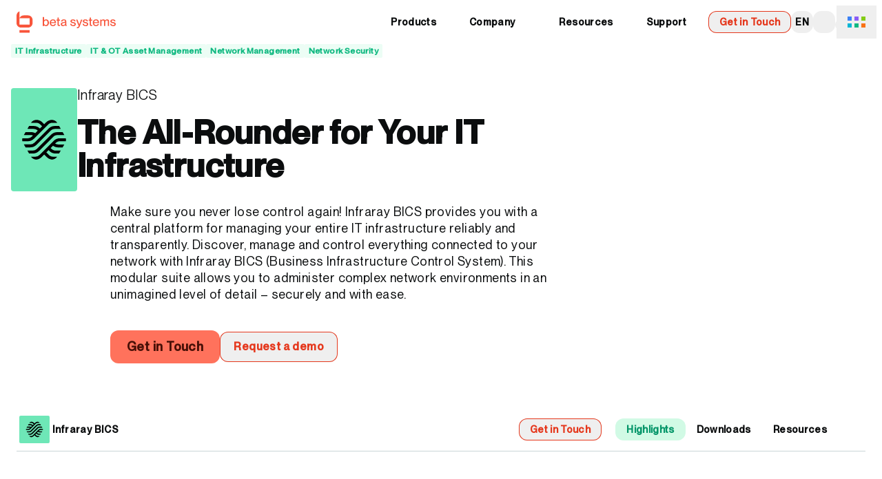

--- FILE ---
content_type: text/html
request_url: https://www.betasystems.com/products/infraray-bics
body_size: 59034
content:
<!DOCTYPE html><html  lang="en" class="m-app leading-snug font-regular tracking-wide 3xl:text-lg 3xl:leading-6 4xl:text-xl 4xl:leading-6 [--m-header-height:theme(spacing.12)] sm:[--m-header-height:theme(spacing.16)] 4xl:[--m-header-height:theme(spacing.24)] [--m-second-header-height:var(--m-header-height)]" data-audience="infraray" data-capo=""><head><meta charset="utf-8">
<meta name="viewport" content="width=device-width, initial-scale=1">
<style id="nuxt-ui-colors">:root {
--color-primary-50: 255 243 241;
--color-primary-100: 255 229 225;
--color-primary-200: 255 207 199;
--color-primary-300: 255 173 160;
--color-primary-400: 255 114 92;
--color-primary-500: 248 85 59;
--color-primary-600: 229 56 29;
--color-primary-700: 193 43 20;
--color-primary-800: 160 39 20;
--color-primary-900: 132 39 24;
--color-primary-950: 72 16 7;
--color-primary-DEFAULT: var(--color-primary-500);

--color-gray-50: 244 247 247;
--color-gray-100: 227 233 234;
--color-gray-200: 202 213 215;
--color-gray-300: 165 184 187;
--color-gray-400: 120 145 152;
--color-gray-500: 93 118 125;
--color-gray-600: 80 100 106;
--color-gray-700: 69 84 89;
--color-gray-800: 62 72 76;
--color-gray-900: 55 62 66;
--color-gray-950: 11 13 14;
}

.dark {
  --color-primary-DEFAULT: var(--color-primary-400);
}
</style>
<title>Infraray BICS | Beta Systems</title>
<link rel="preconnect" href="https://a.storyblok.com">
<script src="https://web.cmp.usercentrics.eu/ui/loader.js" data-settings-id="0yTu8yuVLTIKcd" type="text/javascript" crossorigin="anonymous" async id="usercentrics-cmp"></script>
<script type="text/javascript" async src="https://c.leadlab.click/537c85e7015dd935.js"></script>
<meta property="og:image" content="https://www.betasystems.com/__og-image__/static/products/infraray-bics/og.png">
<meta property="og:image:type" content="image/png">
<meta name="twitter:card" content="summary_large_image">
<meta name="twitter:image" content="https://www.betasystems.com/__og-image__/static/products/infraray-bics/og.png">
<meta name="twitter:image:src" content="https://www.betasystems.com/__og-image__/static/products/infraray-bics/og.png">
<meta property="og:image:width" content="1200">
<meta name="twitter:image:width" content="1200">
<meta property="og:image:height" content="600">
<meta name="twitter:image:height" content="600">
<style>body {--m-domain-color-50:236 253 245;--m-domain-color-100:209 250 229;--m-domain-color-200:167 243 208;--m-domain-color-300:110 231 183;--m-domain-color-400:52 211 153;--m-domain-color-500:16 185 129;--m-domain-color-600:5 150 105;--m-domain-color-700:4 120 87;--m-domain-color-800:6 95 70;--m-domain-color-900:6 78 59;--m-domain-color-950:2 44 34;}</style>
<style>*,:after,:before{--tw-border-spacing-x:0;--tw-border-spacing-y:0;--tw-translate-x:0;--tw-translate-y:0;--tw-rotate:0;--tw-skew-x:0;--tw-skew-y:0;--tw-scale-x:1;--tw-scale-y:1;--tw-pan-x: ;--tw-pan-y: ;--tw-pinch-zoom: ;--tw-scroll-snap-strictness:proximity;--tw-gradient-from-position: ;--tw-gradient-via-position: ;--tw-gradient-to-position: ;--tw-ordinal: ;--tw-slashed-zero: ;--tw-numeric-figure: ;--tw-numeric-spacing: ;--tw-numeric-fraction: ;--tw-ring-inset: ;--tw-ring-offset-width:0px;--tw-ring-offset-color:#fff;--tw-ring-color:rgba(59,130,246,.5);--tw-ring-offset-shadow:0 0 #0000;--tw-ring-shadow:0 0 #0000;--tw-shadow:0 0 #0000;--tw-shadow-colored:0 0 #0000;--tw-blur: ;--tw-brightness: ;--tw-contrast: ;--tw-grayscale: ;--tw-hue-rotate: ;--tw-invert: ;--tw-saturate: ;--tw-sepia: ;--tw-drop-shadow: ;--tw-backdrop-blur: ;--tw-backdrop-brightness: ;--tw-backdrop-contrast: ;--tw-backdrop-grayscale: ;--tw-backdrop-hue-rotate: ;--tw-backdrop-invert: ;--tw-backdrop-opacity: ;--tw-backdrop-saturate: ;--tw-backdrop-sepia: ;--tw-contain-size: ;--tw-contain-layout: ;--tw-contain-paint: ;--tw-contain-style: }::backdrop{--tw-border-spacing-x:0;--tw-border-spacing-y:0;--tw-translate-x:0;--tw-translate-y:0;--tw-rotate:0;--tw-skew-x:0;--tw-skew-y:0;--tw-scale-x:1;--tw-scale-y:1;--tw-pan-x: ;--tw-pan-y: ;--tw-pinch-zoom: ;--tw-scroll-snap-strictness:proximity;--tw-gradient-from-position: ;--tw-gradient-via-position: ;--tw-gradient-to-position: ;--tw-ordinal: ;--tw-slashed-zero: ;--tw-numeric-figure: ;--tw-numeric-spacing: ;--tw-numeric-fraction: ;--tw-ring-inset: ;--tw-ring-offset-width:0px;--tw-ring-offset-color:#fff;--tw-ring-color:rgba(59,130,246,.5);--tw-ring-offset-shadow:0 0 #0000;--tw-ring-shadow:0 0 #0000;--tw-shadow:0 0 #0000;--tw-shadow-colored:0 0 #0000;--tw-blur: ;--tw-brightness: ;--tw-contrast: ;--tw-grayscale: ;--tw-hue-rotate: ;--tw-invert: ;--tw-saturate: ;--tw-sepia: ;--tw-drop-shadow: ;--tw-backdrop-blur: ;--tw-backdrop-brightness: ;--tw-backdrop-contrast: ;--tw-backdrop-grayscale: ;--tw-backdrop-hue-rotate: ;--tw-backdrop-invert: ;--tw-backdrop-opacity: ;--tw-backdrop-saturate: ;--tw-backdrop-sepia: ;--tw-contain-size: ;--tw-contain-layout: ;--tw-contain-paint: ;--tw-contain-style: }/*! tailwindcss v3.4.14 | MIT License | https://tailwindcss.com*/*,:after,:before{border-color:rgb(var(--color-gray-200)/1);border-style:solid;border-width:0;box-sizing:border-box}:after,:before{--tw-content:""}:host,html{line-height:1.5;-webkit-text-size-adjust:100%;font-family:Neue Montreal Variable,ui-sans-serif,system-ui,-apple-system,BlinkMacSystemFont,Segoe UI,Roboto,Helvetica Neue,Arial,Noto Sans,sans-serif,Apple Color Emoji,Segoe UI Emoji,Segoe UI Symbol,Noto Color Emoji;font-feature-settings:normal;font-variation-settings:normal;-moz-tab-size:4;-o-tab-size:4;tab-size:4;-webkit-tap-highlight-color:transparent}body{line-height:inherit;margin:0}hr{border-top-width:1px;color:inherit;height:0}abbr:where([title]){-webkit-text-decoration:underline dotted;text-decoration:underline dotted}h1,h2,h3,h4,h5,h6{font-size:inherit;font-weight:inherit}a{color:inherit;text-decoration:inherit}b,strong{font-weight:bolder}code,kbd,pre,samp{font-family:ui-monospace,SFMono-Regular,Menlo,Monaco,Consolas,Liberation Mono,Courier New,monospace;font-feature-settings:normal;font-size:1em;font-variation-settings:normal}small{font-size:80%}sub,sup{font-size:75%;line-height:0;position:relative;vertical-align:baseline}sub{bottom:-.25em}sup{top:-.5em}table{border-collapse:collapse;border-color:inherit;text-indent:0}button,input,optgroup,select,textarea{color:inherit;font-family:inherit;font-feature-settings:inherit;font-size:100%;font-variation-settings:inherit;font-weight:inherit;letter-spacing:inherit;line-height:inherit;margin:0;padding:0}button,select{text-transform:none}button,input:where([type=button]),input:where([type=reset]),input:where([type=submit]){-webkit-appearance:button;background-color:transparent;background-image:none}:-moz-focusring{outline:auto}:-moz-ui-invalid{box-shadow:none}progress{vertical-align:baseline}::-webkit-inner-spin-button,::-webkit-outer-spin-button{height:auto}[type=search]{-webkit-appearance:textfield;outline-offset:-2px}::-webkit-search-decoration{-webkit-appearance:none}::-webkit-file-upload-button{-webkit-appearance:button;font:inherit}summary{display:list-item}blockquote,dd,dl,figure,h1,h2,h3,h4,h5,h6,hr,p,pre{margin:0}fieldset{margin:0}fieldset,legend{padding:0}menu,ol,ul{list-style:none;margin:0;padding:0}dialog{padding:0}textarea{resize:vertical}input::-moz-placeholder,textarea::-moz-placeholder{color:rgb(var(--color-gray-400)/1);opacity:1}input::placeholder,textarea::placeholder{color:rgb(var(--color-gray-400)/1);opacity:1}[role=button],button{cursor:pointer}:disabled{cursor:default}audio,canvas,embed,iframe,img,object,svg,video{display:block;vertical-align:middle}img,video{height:auto;max-width:100%}[hidden]:where(:not([hidden=until-found])){display:none}[multiple],[type=date],[type=datetime-local],[type=email],[type=month],[type=number],[type=password],[type=search],[type=tel],[type=text],[type=time],[type=url],[type=week],input:where(:not([type])),select,textarea{-webkit-appearance:none;-moz-appearance:none;appearance:none;background-color:#fff;border-color:rgb(var(--color-gray-500)/var(--tw-border-opacity,1));border-radius:0;border-width:1px;font-size:1rem;line-height:1.5rem;padding:.5rem .75rem;--tw-shadow:0 0 #0000}[multiple]:focus,[type=date]:focus,[type=datetime-local]:focus,[type=email]:focus,[type=month]:focus,[type=number]:focus,[type=password]:focus,[type=search]:focus,[type=tel]:focus,[type=text]:focus,[type=time]:focus,[type=url]:focus,[type=week]:focus,input:where(:not([type])):focus,select:focus,textarea:focus{outline:2px solid transparent;outline-offset:2px;--tw-ring-inset:var(--tw-empty,/*!*/ /*!*/);--tw-ring-offset-width:0px;--tw-ring-offset-color:#fff;--tw-ring-color:#2563eb;--tw-ring-offset-shadow:var(--tw-ring-inset) 0 0 0 var(--tw-ring-offset-width) var(--tw-ring-offset-color);--tw-ring-shadow:var(--tw-ring-inset) 0 0 0 calc(1px + var(--tw-ring-offset-width)) var(--tw-ring-color);border-color:#2563eb;box-shadow:var(--tw-ring-offset-shadow),var(--tw-ring-shadow),var(--tw-shadow)}input::-moz-placeholder,textarea::-moz-placeholder{color:rgb(var(--color-gray-500)/var(--tw-text-opacity,1));opacity:1}input::placeholder,textarea::placeholder{color:rgb(var(--color-gray-500)/var(--tw-text-opacity,1));opacity:1}::-webkit-datetime-edit-fields-wrapper{padding:0}::-webkit-date-and-time-value{min-height:1.5em;text-align:inherit}::-webkit-datetime-edit{display:inline-flex}::-webkit-datetime-edit,::-webkit-datetime-edit-day-field,::-webkit-datetime-edit-hour-field,::-webkit-datetime-edit-meridiem-field,::-webkit-datetime-edit-millisecond-field,::-webkit-datetime-edit-minute-field,::-webkit-datetime-edit-month-field,::-webkit-datetime-edit-second-field,::-webkit-datetime-edit-year-field{padding-bottom:0;padding-top:0}select{background-image:url("data:image/svg+xml;charset=utf-8,%3Csvg xmlns='http://www.w3.org/2000/svg' fill='none' viewBox='0 0 20 20'%3E%3Cpath stroke='%236b7280' stroke-linecap='round' stroke-linejoin='round' stroke-width='1.5' d='m6 8 4 4 4-4'/%3E%3C/svg%3E");background-position:right .5rem center;background-repeat:no-repeat;background-size:1.5em 1.5em;padding-right:2.5rem;-webkit-print-color-adjust:exact;print-color-adjust:exact}[multiple],[size]:where(select:not([size="1"])){background-image:none;background-position:0 0;background-repeat:unset;background-size:initial;padding-right:.75rem;-webkit-print-color-adjust:unset;print-color-adjust:unset}[type=checkbox],[type=radio]{-webkit-appearance:none;-moz-appearance:none;appearance:none;background-color:#fff;background-origin:border-box;border-color:rgb(var(--color-gray-500)/var(--tw-border-opacity,1));border-width:1px;color:#2563eb;display:inline-block;flex-shrink:0;height:1rem;padding:0;-webkit-print-color-adjust:exact;print-color-adjust:exact;-webkit-user-select:none;-moz-user-select:none;user-select:none;vertical-align:middle;width:1rem;--tw-shadow:0 0 #0000}[type=checkbox]{border-radius:0}[type=radio]{border-radius:100%}[type=checkbox]:focus,[type=radio]:focus{outline:2px solid transparent;outline-offset:2px;--tw-ring-inset:var(--tw-empty,/*!*/ /*!*/);--tw-ring-offset-width:2px;--tw-ring-offset-color:#fff;--tw-ring-color:#2563eb;--tw-ring-offset-shadow:var(--tw-ring-inset) 0 0 0 var(--tw-ring-offset-width) var(--tw-ring-offset-color);--tw-ring-shadow:var(--tw-ring-inset) 0 0 0 calc(2px + var(--tw-ring-offset-width)) var(--tw-ring-color);box-shadow:var(--tw-ring-offset-shadow),var(--tw-ring-shadow),var(--tw-shadow)}[type=checkbox]:checked,[type=radio]:checked{background-color:currentColor;background-position:50%;background-repeat:no-repeat;background-size:100% 100%;border-color:transparent}[type=checkbox]:checked{background-image:url("data:image/svg+xml;charset=utf-8,%3Csvg xmlns='http://www.w3.org/2000/svg' fill='%23fff' viewBox='0 0 16 16'%3E%3Cpath d='M12.207 4.793a1 1 0 0 1 0 1.414l-5 5a1 1 0 0 1-1.414 0l-2-2a1 1 0 0 1 1.414-1.414L6.5 9.086l4.293-4.293a1 1 0 0 1 1.414 0'/%3E%3C/svg%3E")}@media (forced-colors:active) {[type=checkbox]:checked{-webkit-appearance:auto;-moz-appearance:auto;appearance:auto}}[type=radio]:checked{background-image:url("data:image/svg+xml;charset=utf-8,%3Csvg xmlns='http://www.w3.org/2000/svg' fill='%23fff' viewBox='0 0 16 16'%3E%3Ccircle cx='8' cy='8' r='3'/%3E%3C/svg%3E")}@media (forced-colors:active) {[type=radio]:checked{-webkit-appearance:auto;-moz-appearance:auto;appearance:auto}}[type=checkbox]:checked:focus,[type=checkbox]:checked:hover,[type=radio]:checked:focus,[type=radio]:checked:hover{background-color:currentColor;border-color:transparent}[type=checkbox]:indeterminate{background-color:currentColor;background-image:url("data:image/svg+xml;charset=utf-8,%3Csvg xmlns='http://www.w3.org/2000/svg' fill='none' viewBox='0 0 16 16'%3E%3Cpath stroke='%23fff' stroke-linecap='round' stroke-linejoin='round' stroke-width='2' d='M4 8h8'/%3E%3C/svg%3E");background-position:50%;background-repeat:no-repeat;background-size:100% 100%;border-color:transparent}@media (forced-colors:active) {[type=checkbox]:indeterminate{-webkit-appearance:auto;-moz-appearance:auto;appearance:auto}}[type=checkbox]:indeterminate:focus,[type=checkbox]:indeterminate:hover{background-color:currentColor;border-color:transparent}[type=file]{background:unset;border-color:inherit;border-radius:0;border-width:0;font-size:unset;line-height:inherit;padding:0}[type=file]:focus{outline:1px solid ButtonText;outline:1px auto -webkit-focus-ring-color}:root{--m-mode-dark-bg:var(--color-gray-950);--m-mode-dark-text:var(--color-gray-300);--m-mode-dark-text-highlight:var(--color-gray-100);--m-mode-light-bg:255 255 255;--m-mode-light-text:var(--color-gray-950)}@font-face{font-display:swap;font-family:Neue Montreal Variable;font-style:normal;src:url(/fonts/PPNeueMontreal-Variable.woff2) format("woff2-variations")}.m-prose h1,.m-prose h2,.m-prose h3,.m-prose h4,.m-prose h5,.m-prose h6{font-variation-settings:"wght" 680;font-weight:680}.m-prose h1.italic,.m-prose h2.italic,.m-prose h3.italic,.m-prose h4.italic,.m-prose h5.italic,.m-prose h6.italic{font-style:normal;font-variation-settings:"wght" 680,"ital" 600}.m-prose h1:is(.dark *),.m-prose h2:is(.dark *),.m-prose h3:is(.dark *),.m-prose h4:is(.dark *),.m-prose h5:is(.dark *),.m-prose h6:is(.dark *){--tw-text-opacity:1;color:rgb(var(--m-mode-dark-text-highlight)/var(--tw-text-opacity))}.m-prose h1{font-size:1.5rem;font-variation-settings:"wght" 680;font-weight:680;line-height:1.5rem;margin-bottom:1rem}.m-prose h1.italic{font-style:normal;font-variation-settings:"wght" 680,"ital" 600}@media (min-width:768px){.m-prose h1{font-size:1.875rem;font-variation-settings:"wght" 400;font-weight:400;line-height:2rem;margin-bottom:1.5rem}.m-prose h1.italic{font-style:normal;font-variation-settings:"wght" 400,"ital" 600}.m-prose h1:is(.dark *){font-variation-settings:"wght" 350;font-weight:350}.m-prose h1:is(.dark *).italic{font-style:normal;font-variation-settings:"wght" 350,"ital" 600}}@media (min-width:1280px){.m-prose h1{font-size:2.25rem;line-height:2.5rem}}.m-prose h2{font-size:1.25rem;font-variation-settings:"wght" 680;font-weight:680;line-height:1.5rem;margin-bottom:.5rem}.m-prose h2.italic{font-style:normal;font-variation-settings:"wght" 680,"ital" 600}@media (min-width:768px){.m-prose h2{font-size:1.5rem;font-variation-settings:"wght" 400;font-weight:400;line-height:1.75rem;margin-bottom:1.5rem}.m-prose h2.italic{font-style:normal;font-variation-settings:"wght" 400,"ital" 600}.m-prose h2:is(.dark *){font-variation-settings:"wght" 350;font-weight:350}.m-prose h2:is(.dark *).italic{font-style:normal;font-variation-settings:"wght" 350,"ital" 600}}@media (min-width:1280px){.m-prose h2{font-size:1.875rem;line-height:2.25rem}}.m-prose h3{font-size:1.125rem;font-variation-settings:"wght" 680;font-weight:680;line-height:1.5rem;margin-bottom:.5rem}.m-prose h3.italic{font-style:normal;font-variation-settings:"wght" 680,"ital" 600}@media (min-width:768px){.m-prose h3{font-size:1.25rem;font-variation-settings:"wght" 400;font-weight:400;line-height:1.75rem;margin-bottom:1.5rem}.m-prose h3.italic{font-style:normal;font-variation-settings:"wght" 400,"ital" 600}}@media (min-width:1280px){.m-prose h3{font-size:1.5rem;line-height:2rem}}.m-prose h4{font-size:1rem;font-variation-settings:"wght" 680;font-weight:680;line-height:1.25rem;margin-bottom:.5rem}.m-prose h4.italic{font-style:normal;font-variation-settings:"wght" 680,"ital" 600}@media (min-width:768px){.m-prose h4{font-size:1.25rem;font-variation-settings:"wght" 400;font-weight:400;line-height:1.75rem;margin-bottom:1rem}.m-prose h4.italic{font-style:normal;font-variation-settings:"wght" 400,"ital" 600}}@media (min-width:1280px){.m-prose h4{font-size:1.25rem;line-height:1.75rem}}.m-prose h5{font-variation-settings:"wght" 680;font-weight:680;margin-bottom:.5rem}.m-prose h5.italic{font-style:normal;font-variation-settings:"wght" 680,"ital" 600}@media (min-width:768px){.m-prose h5{margin-bottom:1rem}}.m-prose h6{font-size:.875rem;font-variation-settings:"wght" 680;font-weight:680;line-height:1.25rem;margin-bottom:.5rem}.m-prose h6.italic{font-style:normal;font-variation-settings:"wght" 680,"ital" 600}@media (min-width:768px){.m-prose h6{margin-bottom:1rem}}.m-prose ol+h1,.m-prose ol+h2,.m-prose ol+h3,.m-prose ol+h4,.m-prose ol+h5,.m-prose ol+h6,.m-prose p+h1,.m-prose p+h2,.m-prose p+h3,.m-prose p+h4,.m-prose p+h5,.m-prose p+h6,.m-prose ul+h1,.m-prose ul+h2,.m-prose ul+h3,.m-prose ul+h4,.m-prose ul+h5,.m-prose ul+h6{margin-top:1rem}@media (min-width:768px){.m-prose ol+h1,.m-prose ol+h2,.m-prose ol+h3,.m-prose ol+h4,.m-prose ol+h5,.m-prose ol+h6,.m-prose p+h1,.m-prose p+h2,.m-prose p+h3,.m-prose p+h4,.m-prose p+h5,.m-prose p+h6,.m-prose ul+h1,.m-prose ul+h2,.m-prose ul+h3,.m-prose ul+h4,.m-prose ul+h5,.m-prose ul+h6{margin-top:3rem}}.m-prose p{margin-bottom:.5rem;margin-top:.5rem}.m-prose p:first-child{margin-top:0}.m-prose p:only-child{margin-bottom:0;margin-top:0}@media (min-width:768px){.m-prose p{margin-bottom:1rem;margin-top:1rem}}.m-prose ol,.m-prose ul{list-style-type:square;margin-bottom:1rem;margin-top:1rem;padding-left:2rem}.m-prose ol:first-child,.m-prose ul:first-child{margin-top:0}.m-prose ol:only-child,.m-prose ul:only-child{margin-bottom:0;margin-top:0}@media (min-width:768px){.m-prose ol,.m-prose ul{margin-bottom:1rem;margin-top:1rem}}.m-prose ol li,.m-prose ul li{margin-bottom:.5rem;padding-left:.5rem}.m-prose ol li::marker,.m-prose ul li::marker{--tw-text-opacity:1;color:rgb(var(--m-domain-color-500)/var(--tw-text-opacity))}.m-prose ol li:is(.dark *)::marker,.m-prose ul li:is(.dark *)::marker{--tw-text-opacity:1;color:rgb(var(--m-domain-color-400)/var(--tw-text-opacity))}.m-prose ul{list-style-type:square}.m-prose ul p{display:inline}.m-prose ol{list-style-type:decimal}.m-prose ol p{display:inline}.m-prose a:not([type=button]){--tw-text-opacity:1;color:rgb(var(--color-primary-600)/var(--tw-text-opacity));text-decoration-color:rgb(var(--color-gray-300)/1);text-decoration-line:underline;text-decoration-style:dashed;text-decoration-thickness:1px;text-underline-offset:.3em}.m-prose a:not([type=button]):hover{--tw-text-opacity:1;color:rgb(var(--color-primary-500)/var(--tw-text-opacity))}.m-prose a:not([type=button]):is(.dark *){--tw-text-opacity:1;color:rgb(var(--color-primary-400)/var(--tw-text-opacity));text-decoration-color:rgb(var(--color-gray-700)/1)}.m-prose a:not([type=button]):hover:is(.dark *){--tw-text-opacity:1;color:rgb(var(--color-primary-500)/var(--tw-text-opacity))}.h1:has(br)>:not(:last-child),.h2:has(br)>:not(:last-child),.h3:has(br)>:not(:last-child),.h4:has(br)>:not(:last-child),.h5:has(br)>:not(:last-child),.h6:has(br)>:not(:last-child),.m-display-2:has(br)>:not(:last-child),.m-display-3:has(br)>:not(:last-child),.m-display-4:has(br)>:not(:last-child),h1:has(br)>:not(:last-child),h2:has(br)>:not(:last-child),h3:has(br)>:not(:last-child),h4:has(br)>:not(:last-child),h5:has(br)>:not(:last-child),h6:has(br)>:not(:last-child){display:inline-block!important;margin-bottom:0!important}.h1 .m-no-prose,.h2 .m-no-prose,.h3 .m-no-prose,.h4 .m-no-prose,.h5 .m-no-prose,.h6 .m-no-prose,.m-display-2 .m-no-prose,.m-display-3 .m-no-prose,.m-display-4 .m-no-prose,h1 .m-no-prose,h2 .m-no-prose,h3 .m-no-prose,h4 .m-no-prose,h5 .m-no-prose,h6 .m-no-prose{font-size:1rem!important;line-height:1.5rem!important;margin-bottom:0!important;--tw-text-opacity:1!important;color:rgb(var(--m-mode-light-text)/var(--tw-text-opacity))!important}.h1 .m-no-prose:is(.dark *),.h2 .m-no-prose:is(.dark *),.h3 .m-no-prose:is(.dark *),.h4 .m-no-prose:is(.dark *),.h5 .m-no-prose:is(.dark *),.h6 .m-no-prose:is(.dark *),.m-display-2 .m-no-prose:is(.dark *),.m-display-3 .m-no-prose:is(.dark *),.m-display-4 .m-no-prose:is(.dark *),h1 .m-no-prose:is(.dark *),h2 .m-no-prose:is(.dark *),h3 .m-no-prose:is(.dark *),h4 .m-no-prose:is(.dark *),h5 .m-no-prose:is(.dark *),h6 .m-no-prose:is(.dark *){--tw-text-opacity:1!important;color:rgb(var(--m-mode-dark-text)/var(--tw-text-opacity))!important}.h1,.h2,.h3,.h4,.h5,.h6{font-variation-settings:"wght" 680!important;font-weight:680!important}.h1.italic,.h2.italic,.h3.italic,.h4.italic,.h5.italic,.h6.italic{font-style:normal!important;font-variation-settings:"wght" 680,"ital" 600!important}.h1:is(.dark *),.h2:is(.dark *),.h3:is(.dark *),.h4:is(.dark *),.h5:is(.dark *),.h6:is(.dark *){--tw-text-opacity:1!important;color:rgb(var(--m-mode-dark-text-highlight)/var(--tw-text-opacity))!important}@media (min-width:768px){.h1,.h2,.h3,.h4,.h5,.h6{line-height:1.25!important}}.m-display-2{display:block!important;font-size:1.5rem!important;font-variation-settings:"wght" 680!important;font-weight:680!important;line-height:1.5rem!important;margin-bottom:1rem!important}.m-display-2.italic{font-style:normal!important;font-variation-settings:"wght" 680,"ital" 600!important}@media (min-width:768px){.m-display-2{font-size:1.875rem!important;line-height:2rem!important;margin-bottom:2rem!important}}@media (min-width:1280px){.m-display-2{font-size:3rem!important;line-height:1!important}}@media (min-width:1536px){.m-display-2{font-size:3.75rem!important;line-height:1!important;margin-bottom:3rem!important}}.m-display-3{display:block!important;font-size:1.5rem!important;font-variation-settings:"wght" 680!important;font-weight:680!important;line-height:1.5rem!important;margin-bottom:1rem!important}.m-display-3.italic{font-style:normal!important;font-variation-settings:"wght" 680,"ital" 600!important}@media (min-width:768px){.m-display-3{font-size:1.875rem!important;line-height:2rem!important;margin-bottom:2rem!important}}@media (min-width:1280px){.m-display-3{font-size:3rem!important;line-height:1!important}}.m-display-4{display:block!important;font-size:1.5rem!important;font-variation-settings:"wght" 680!important;font-weight:680!important;line-height:1.5rem!important;margin-bottom:1rem!important}.m-display-4.italic{font-style:normal!important;font-variation-settings:"wght" 680,"ital" 600!important}@media (min-width:768px){.m-display-4{font-size:1.875rem!important;line-height:2rem!important;margin-bottom:2rem!important}}@media (min-width:1280px){.m-display-4{font-size:2.25rem!important;line-height:2.5rem!important}}.h1{display:block!important;font-size:1.5rem!important;font-variation-settings:"wght" 680!important;font-weight:680!important;line-height:1.5rem!important;margin-bottom:1rem!important}.h1.italic{font-style:normal!important;font-variation-settings:"wght" 680,"ital" 600!important}@media (min-width:768px){.h1{font-size:1.875rem!important;font-variation-settings:"wght" 400!important;font-weight:400!important;line-height:2rem!important;margin-bottom:1.5rem!important}.h1.italic{font-style:normal!important;font-variation-settings:"wght" 400,"ital" 600!important}.h1:is(.dark *){font-variation-settings:"wght" 350!important;font-weight:350!important}.h1:is(.dark *).italic{font-style:normal!important;font-variation-settings:"wght" 350,"ital" 600!important}}@media (min-width:1280px){.h1{font-size:2.25rem!important;line-height:2.5rem!important}}.h2{display:block!important;font-size:1.25rem!important;font-variation-settings:"wght" 680!important;font-weight:680!important;line-height:1.5rem!important;margin-bottom:.5rem!important}.h2.italic{font-style:normal!important;font-variation-settings:"wght" 680,"ital" 600!important}@media (min-width:768px){.h2{font-size:1.5rem!important;font-variation-settings:"wght" 400!important;font-weight:400!important;line-height:1.75rem!important;margin-bottom:1.5rem!important}.h2.italic{font-style:normal!important;font-variation-settings:"wght" 400,"ital" 600!important}.h2:is(.dark *){font-variation-settings:"wght" 350!important;font-weight:350!important}.h2:is(.dark *).italic{font-style:normal!important;font-variation-settings:"wght" 350,"ital" 600!important}}@media (min-width:1280px){.h2{font-size:1.875rem!important;line-height:2.25rem!important}}.h3{display:block!important;font-size:1.125rem!important;font-variation-settings:"wght" 680!important;font-weight:680!important;line-height:1.5rem!important;margin-bottom:.5rem!important}.h3.italic{font-style:normal!important;font-variation-settings:"wght" 680,"ital" 600!important}@media (min-width:768px){.h3{font-size:1.25rem!important;font-variation-settings:"wght" 400!important;font-weight:400!important;line-height:1.75rem!important;margin-bottom:1.5rem!important}.h3.italic{font-style:normal!important;font-variation-settings:"wght" 400,"ital" 600!important}}@media (min-width:1280px){.h3{font-size:1.5rem!important;line-height:2rem!important}}.h4{display:block!important;font-size:1rem!important;font-variation-settings:"wght" 680!important;font-weight:680!important;line-height:1.25rem!important;margin-bottom:.5rem!important}.h4.italic{font-style:normal!important;font-variation-settings:"wght" 680,"ital" 600!important}@media (min-width:768px){.h4{font-size:1.125rem!important;font-variation-settings:"wght" 400!important;font-weight:400!important;line-height:1.75rem!important;margin-bottom:1rem!important}.h4.italic{font-style:normal!important;font-variation-settings:"wght" 400,"ital" 600!important}}@media (min-width:1280px){.h4{font-size:1.25rem!important;line-height:1.75rem!important}}.h5{display:block!important;font-variation-settings:"wght" 680!important;font-weight:680!important;margin-bottom:.5rem!important}.h5.italic{font-style:normal!important;font-variation-settings:"wght" 680,"ital" 600!important}@media (min-width:768px){.h5{margin-bottom:1rem!important}}.h6{display:block!important;font-size:.875rem!important;font-variation-settings:"wght" 680!important;font-weight:680!important;line-height:1.25rem!important;margin-bottom:.5rem!important}.h6.italic{font-style:normal!important;font-variation-settings:"wght" 680,"ital" 600!important}@media (min-width:768px){.h6{margin-bottom:1rem!important}}.m-lead{line-height:1.375!important}@media (min-width:768px){.m-lead{font-size:1.125rem!important;line-height:1.75rem!important;line-height:1.375!important}.m-lead:is(.dark *){--tw-text-opacity:1;color:rgb(var(--m-mode-dark-text-highlight)/var(--tw-text-opacity))}}b,strong{font-variation-settings:"wght" 680;font-weight:680}b.italic,strong.italic{font-style:normal;font-variation-settings:"wght" 680,"ital" 600}hr{margin-bottom:1rem;margin-top:1rem;--tw-border-opacity:1;border-color:rgb(var(--color-primary-950)/var(--tw-border-opacity))}@media (min-width:768px){hr{margin-bottom:2rem;margin-top:2rem}}small{font-size:.875rem;line-height:1.25rem}code{margin-bottom:.5rem;margin-top:.5rem}code:first-child{margin-top:0}code:only-child{margin-bottom:0;margin-top:0}@media (min-width:768px){code{margin-bottom:1rem;margin-top:1rem}}mark{--tw-bg-opacity:1;background-color:rgb(var(--color-gray-200)/var(--tw-bg-opacity))}mark:is(.dark *){--tw-bg-opacity:1;background-color:rgb(var(--color-gray-400)/var(--tw-bg-opacity));--tw-text-opacity:1;color:rgb(var(--m-mode-light-text)/var(--tw-text-opacity))}.\!container{margin-left:auto!important;margin-right:auto!important;padding-left:1rem!important;padding-right:1rem!important;width:100%!important}.container{margin-left:auto;margin-right:auto;padding-left:1rem;padding-right:1rem;width:100%}@media (min-width:640px){.\!container{max-width:640px!important}.container{max-width:640px}}@media (min-width:768px){.\!container{max-width:768px!important}.container{max-width:768px}}@media (min-width:1024px){.\!container{max-width:1024px!important}.container{max-width:1024px}}@media (min-width:1280px){.\!container{max-width:1280px!important}.container{max-width:1280px}}@media (min-width:1536px){.\!container{max-width:1536px!important}.container{max-width:1536px}}@media (min-width:1792px){.\!container{max-width:1792px!important}.container{max-width:1792px}}@media (min-width:2048px){.\!container{max-width:2048px!important}.container{max-width:2048px}}.form-input,.form-multiselect,.form-select,.form-textarea{-webkit-appearance:none;-moz-appearance:none;appearance:none;background-color:#fff;border-color:rgb(var(--color-gray-500)/var(--tw-border-opacity,1));border-radius:0;border-width:1px;font-size:1rem;line-height:1.5rem;padding:.5rem .75rem;--tw-shadow:0 0 #0000}.form-input:focus,.form-multiselect:focus,.form-select:focus,.form-textarea:focus{outline:2px solid transparent;outline-offset:2px;--tw-ring-inset:var(--tw-empty,/*!*/ /*!*/);--tw-ring-offset-width:0px;--tw-ring-offset-color:#fff;--tw-ring-color:#2563eb;--tw-ring-offset-shadow:var(--tw-ring-inset) 0 0 0 var(--tw-ring-offset-width) var(--tw-ring-offset-color);--tw-ring-shadow:var(--tw-ring-inset) 0 0 0 calc(1px + var(--tw-ring-offset-width)) var(--tw-ring-color);border-color:#2563eb;box-shadow:var(--tw-ring-offset-shadow),var(--tw-ring-shadow),var(--tw-shadow)}.form-input::-moz-placeholder,.form-textarea::-moz-placeholder{color:rgb(var(--color-gray-500)/var(--tw-text-opacity,1));opacity:1}.form-input::placeholder,.form-textarea::placeholder{color:rgb(var(--color-gray-500)/var(--tw-text-opacity,1));opacity:1}.form-input::-webkit-datetime-edit-fields-wrapper{padding:0}.form-input::-webkit-date-and-time-value{min-height:1.5em;text-align:inherit}.form-input::-webkit-datetime-edit{display:inline-flex}.form-input::-webkit-datetime-edit,.form-input::-webkit-datetime-edit-day-field,.form-input::-webkit-datetime-edit-hour-field,.form-input::-webkit-datetime-edit-meridiem-field,.form-input::-webkit-datetime-edit-millisecond-field,.form-input::-webkit-datetime-edit-minute-field,.form-input::-webkit-datetime-edit-month-field,.form-input::-webkit-datetime-edit-second-field,.form-input::-webkit-datetime-edit-year-field{padding-bottom:0;padding-top:0}.form-select{background-image:url("data:image/svg+xml;charset=utf-8,%3Csvg xmlns='http://www.w3.org/2000/svg' fill='none' viewBox='0 0 20 20'%3E%3Cpath stroke='%236b7280' stroke-linecap='round' stroke-linejoin='round' stroke-width='1.5' d='m6 8 4 4 4-4'/%3E%3C/svg%3E");background-position:right .5rem center;background-repeat:no-repeat;background-size:1.5em 1.5em;padding-right:2.5rem;-webkit-print-color-adjust:exact;print-color-adjust:exact}.form-select:where([size]:not([size="1"])){background-image:none;background-position:0 0;background-repeat:unset;background-size:initial;padding-right:.75rem;-webkit-print-color-adjust:unset;print-color-adjust:unset}.form-checkbox,.form-radio{-webkit-appearance:none;-moz-appearance:none;appearance:none;background-color:#fff;background-origin:border-box;border-color:rgb(var(--color-gray-500)/var(--tw-border-opacity,1));border-width:1px;color:#2563eb;display:inline-block;flex-shrink:0;height:1rem;padding:0;-webkit-print-color-adjust:exact;print-color-adjust:exact;-webkit-user-select:none;-moz-user-select:none;user-select:none;vertical-align:middle;width:1rem;--tw-shadow:0 0 #0000}.form-checkbox{border-radius:0}.form-radio{border-radius:100%}.form-checkbox:focus,.form-radio:focus{outline:2px solid transparent;outline-offset:2px;--tw-ring-inset:var(--tw-empty,/*!*/ /*!*/);--tw-ring-offset-width:2px;--tw-ring-offset-color:#fff;--tw-ring-color:#2563eb;--tw-ring-offset-shadow:var(--tw-ring-inset) 0 0 0 var(--tw-ring-offset-width) var(--tw-ring-offset-color);--tw-ring-shadow:var(--tw-ring-inset) 0 0 0 calc(2px + var(--tw-ring-offset-width)) var(--tw-ring-color);box-shadow:var(--tw-ring-offset-shadow),var(--tw-ring-shadow),var(--tw-shadow)}.form-checkbox:checked,.form-radio:checked{background-color:currentColor;background-position:50%;background-repeat:no-repeat;background-size:100% 100%;border-color:transparent}.form-checkbox:checked{background-image:url("data:image/svg+xml;charset=utf-8,%3Csvg xmlns='http://www.w3.org/2000/svg' fill='%23fff' viewBox='0 0 16 16'%3E%3Cpath d='M12.207 4.793a1 1 0 0 1 0 1.414l-5 5a1 1 0 0 1-1.414 0l-2-2a1 1 0 0 1 1.414-1.414L6.5 9.086l4.293-4.293a1 1 0 0 1 1.414 0'/%3E%3C/svg%3E")}@media (forced-colors:active) {.form-checkbox:checked{-webkit-appearance:auto;-moz-appearance:auto;appearance:auto}}.form-radio:checked{background-image:url("data:image/svg+xml;charset=utf-8,%3Csvg xmlns='http://www.w3.org/2000/svg' fill='%23fff' viewBox='0 0 16 16'%3E%3Ccircle cx='8' cy='8' r='3'/%3E%3C/svg%3E")}@media (forced-colors:active) {.form-radio:checked{-webkit-appearance:auto;-moz-appearance:auto;appearance:auto}}.form-checkbox:checked:focus,.form-checkbox:checked:hover,.form-radio:checked:focus,.form-radio:checked:hover{background-color:currentColor;border-color:transparent}.form-checkbox:indeterminate{background-color:currentColor;background-image:url("data:image/svg+xml;charset=utf-8,%3Csvg xmlns='http://www.w3.org/2000/svg' fill='none' viewBox='0 0 16 16'%3E%3Cpath stroke='%23fff' stroke-linecap='round' stroke-linejoin='round' stroke-width='2' d='M4 8h8'/%3E%3C/svg%3E");background-position:50%;background-repeat:no-repeat;background-size:100% 100%;border-color:transparent}@media (forced-colors:active) {.form-checkbox:indeterminate{-webkit-appearance:auto;-moz-appearance:auto;appearance:auto}}.form-checkbox:indeterminate:focus,.form-checkbox:indeterminate:hover{background-color:currentColor;border-color:transparent}.prose{color:var(--tw-prose-body);max-width:65ch}.prose :where(p):not(:where([class~=not-prose],[class~=not-prose] *)){margin-bottom:1.25em;margin-top:1.25em}.prose :where([class~=lead]):not(:where([class~=not-prose],[class~=not-prose] *)){color:var(--tw-prose-lead);font-size:1.25em;line-height:1.6;margin-bottom:1.2em;margin-top:1.2em}.prose :where(a):not(:where([class~=not-prose],[class~=not-prose] *)){color:var(--tw-prose-links);font-weight:500;text-decoration:underline}.prose :where(strong):not(:where([class~=not-prose],[class~=not-prose] *)){color:var(--tw-prose-bold);font-weight:600}.prose :where(a strong):not(:where([class~=not-prose],[class~=not-prose] *)){color:inherit}.prose :where(blockquote strong):not(:where([class~=not-prose],[class~=not-prose] *)){color:inherit}.prose :where(thead th strong):not(:where([class~=not-prose],[class~=not-prose] *)){color:inherit}.prose :where(ol):not(:where([class~=not-prose],[class~=not-prose] *)){list-style-type:decimal;margin-bottom:1.25em;margin-top:1.25em;padding-inline-start:1.625em}.prose :where(ol[type=A]):not(:where([class~=not-prose],[class~=not-prose] *)){list-style-type:upper-alpha}.prose :where(ol[type=a]):not(:where([class~=not-prose],[class~=not-prose] *)){list-style-type:lower-alpha}.prose :where(ol[type=A s]):not(:where([class~=not-prose],[class~=not-prose] *)){list-style-type:upper-alpha}.prose :where(ol[type=a s]):not(:where([class~=not-prose],[class~=not-prose] *)){list-style-type:lower-alpha}.prose :where(ol[type=I]):not(:where([class~=not-prose],[class~=not-prose] *)){list-style-type:upper-roman}.prose :where(ol[type=i]):not(:where([class~=not-prose],[class~=not-prose] *)){list-style-type:lower-roman}.prose :where(ol[type=I s]):not(:where([class~=not-prose],[class~=not-prose] *)){list-style-type:upper-roman}.prose :where(ol[type=i s]):not(:where([class~=not-prose],[class~=not-prose] *)){list-style-type:lower-roman}.prose :where(ol[type="1"]):not(:where([class~=not-prose],[class~=not-prose] *)){list-style-type:decimal}.prose :where(ul):not(:where([class~=not-prose],[class~=not-prose] *)){list-style-type:disc;margin-bottom:1.25em;margin-top:1.25em;padding-inline-start:1.625em}.prose :where(ol>li):not(:where([class~=not-prose],[class~=not-prose] *))::marker{color:var(--tw-prose-counters);font-weight:400}.prose :where(ul>li):not(:where([class~=not-prose],[class~=not-prose] *))::marker{color:var(--tw-prose-bullets)}.prose :where(dt):not(:where([class~=not-prose],[class~=not-prose] *)){color:var(--tw-prose-headings);font-weight:600;margin-top:1.25em}.prose :where(hr):not(:where([class~=not-prose],[class~=not-prose] *)){border-color:var(--tw-prose-hr);border-top-width:1px;margin-bottom:3em;margin-top:3em}.prose :where(blockquote):not(:where([class~=not-prose],[class~=not-prose] *)){border-inline-start-color:var(--tw-prose-quote-borders);border-inline-start-width:.25rem;color:var(--tw-prose-quotes);font-style:italic;font-weight:500;margin-bottom:1.6em;margin-top:1.6em;padding-inline-start:1em;quotes:"\201C""\201D""\2018""\2019"}.prose :where(blockquote p:first-of-type):not(:where([class~=not-prose],[class~=not-prose] *)):before{content:open-quote}.prose :where(blockquote p:last-of-type):not(:where([class~=not-prose],[class~=not-prose] *)):after{content:close-quote}.prose :where(h1):not(:where([class~=not-prose],[class~=not-prose] *)){color:var(--tw-prose-headings);font-size:2.25em;font-weight:800;line-height:1.1111111;margin-bottom:.8888889em;margin-top:0}.prose :where(h1 strong):not(:where([class~=not-prose],[class~=not-prose] *)){color:inherit;font-weight:900}.prose :where(h2):not(:where([class~=not-prose],[class~=not-prose] *)){color:var(--tw-prose-headings);font-size:1.5em;font-weight:700;line-height:1.3333333;margin-bottom:1em;margin-top:2em}.prose :where(h2 strong):not(:where([class~=not-prose],[class~=not-prose] *)){color:inherit;font-weight:800}.prose :where(h3):not(:where([class~=not-prose],[class~=not-prose] *)){color:var(--tw-prose-headings);font-size:1.25em;font-weight:600;line-height:1.6;margin-bottom:.6em;margin-top:1.6em}.prose :where(h3 strong):not(:where([class~=not-prose],[class~=not-prose] *)){color:inherit;font-weight:700}.prose :where(h4):not(:where([class~=not-prose],[class~=not-prose] *)){color:var(--tw-prose-headings);font-weight:600;line-height:1.5;margin-bottom:.5em;margin-top:1.5em}.prose :where(h4 strong):not(:where([class~=not-prose],[class~=not-prose] *)){color:inherit;font-weight:700}.prose :where(img):not(:where([class~=not-prose],[class~=not-prose] *)){margin-bottom:2em;margin-top:2em}.prose :where(picture):not(:where([class~=not-prose],[class~=not-prose] *)){display:block;margin-bottom:2em;margin-top:2em}.prose :where(video):not(:where([class~=not-prose],[class~=not-prose] *)){margin-bottom:2em;margin-top:2em}.prose :where(kbd):not(:where([class~=not-prose],[class~=not-prose] *)){border-radius:.3125rem;box-shadow:0 0 0 1px rgb(var(--tw-prose-kbd-shadows)/10%),0 3px 0 rgb(var(--tw-prose-kbd-shadows)/10%);color:var(--tw-prose-kbd);font-family:inherit;font-size:.875em;font-weight:500;padding-inline-end:.375em;padding-bottom:.1875em;padding-top:.1875em;padding-inline-start:.375em}.prose :where(code):not(:where([class~=not-prose],[class~=not-prose] *)){color:var(--tw-prose-code);font-size:.875em;font-weight:600}.prose :where(code):not(:where([class~=not-prose],[class~=not-prose] *)):before{content:"`"}.prose :where(code):not(:where([class~=not-prose],[class~=not-prose] *)):after{content:"`"}.prose :where(a code):not(:where([class~=not-prose],[class~=not-prose] *)){color:inherit}.prose :where(h1 code):not(:where([class~=not-prose],[class~=not-prose] *)){color:inherit}.prose :where(h2 code):not(:where([class~=not-prose],[class~=not-prose] *)){color:inherit;font-size:.875em}.prose :where(h3 code):not(:where([class~=not-prose],[class~=not-prose] *)){color:inherit;font-size:.9em}.prose :where(h4 code):not(:where([class~=not-prose],[class~=not-prose] *)){color:inherit}.prose :where(blockquote code):not(:where([class~=not-prose],[class~=not-prose] *)){color:inherit}.prose :where(thead th code):not(:where([class~=not-prose],[class~=not-prose] *)){color:inherit}.prose :where(pre):not(:where([class~=not-prose],[class~=not-prose] *)){background-color:var(--tw-prose-pre-bg);border-radius:.375rem;color:var(--tw-prose-pre-code);font-size:.875em;font-weight:400;line-height:1.7142857;margin-bottom:1.7142857em;margin-top:1.7142857em;overflow-x:auto;padding-inline-end:1.1428571em;padding-bottom:.8571429em;padding-top:.8571429em;padding-inline-start:1.1428571em}.prose :where(pre code):not(:where([class~=not-prose],[class~=not-prose] *)){background-color:transparent;border-radius:0;border-width:0;color:inherit;font-family:inherit;font-size:inherit;font-weight:inherit;line-height:inherit;padding:0}.prose :where(pre code):not(:where([class~=not-prose],[class~=not-prose] *)):before{content:none}.prose :where(pre code):not(:where([class~=not-prose],[class~=not-prose] *)):after{content:none}.prose :where(table):not(:where([class~=not-prose],[class~=not-prose] *)){font-size:.875em;line-height:1.7142857;margin-bottom:2em;margin-top:2em;table-layout:auto;width:100%}.prose :where(thead):not(:where([class~=not-prose],[class~=not-prose] *)){border-bottom-color:var(--tw-prose-th-borders);border-bottom-width:1px}.prose :where(thead th):not(:where([class~=not-prose],[class~=not-prose] *)){color:var(--tw-prose-headings);font-weight:600;padding-inline-end:.5714286em;padding-bottom:.5714286em;padding-inline-start:.5714286em;vertical-align:bottom}.prose :where(tbody tr):not(:where([class~=not-prose],[class~=not-prose] *)){border-bottom-color:var(--tw-prose-td-borders);border-bottom-width:1px}.prose :where(tbody tr:last-child):not(:where([class~=not-prose],[class~=not-prose] *)){border-bottom-width:0}.prose :where(tbody td):not(:where([class~=not-prose],[class~=not-prose] *)){vertical-align:baseline}.prose :where(tfoot):not(:where([class~=not-prose],[class~=not-prose] *)){border-top-color:var(--tw-prose-th-borders);border-top-width:1px}.prose :where(tfoot td):not(:where([class~=not-prose],[class~=not-prose] *)){vertical-align:top}.prose :where(th,td):not(:where([class~=not-prose],[class~=not-prose] *)){text-align:start}.prose :where(figure>*):not(:where([class~=not-prose],[class~=not-prose] *)){margin-bottom:0;margin-top:0}.prose :where(figcaption):not(:where([class~=not-prose],[class~=not-prose] *)){color:var(--tw-prose-captions);font-size:.875em;line-height:1.4285714;margin-top:.8571429em}.prose{--tw-prose-body:#374151;--tw-prose-headings:#111827;--tw-prose-lead:#4b5563;--tw-prose-links:#111827;--tw-prose-bold:#111827;--tw-prose-counters:#6b7280;--tw-prose-bullets:#d1d5db;--tw-prose-hr:#e5e7eb;--tw-prose-quotes:#111827;--tw-prose-quote-borders:#e5e7eb;--tw-prose-captions:#6b7280;--tw-prose-kbd:#111827;--tw-prose-kbd-shadows:17 24 39;--tw-prose-code:#111827;--tw-prose-pre-code:#e5e7eb;--tw-prose-pre-bg:#1f2937;--tw-prose-th-borders:#d1d5db;--tw-prose-td-borders:#e5e7eb;--tw-prose-invert-body:#d1d5db;--tw-prose-invert-headings:#fff;--tw-prose-invert-lead:#9ca3af;--tw-prose-invert-links:#fff;--tw-prose-invert-bold:#fff;--tw-prose-invert-counters:#9ca3af;--tw-prose-invert-bullets:#4b5563;--tw-prose-invert-hr:#374151;--tw-prose-invert-quotes:#f3f4f6;--tw-prose-invert-quote-borders:#374151;--tw-prose-invert-captions:#9ca3af;--tw-prose-invert-kbd:#fff;--tw-prose-invert-kbd-shadows:255 255 255;--tw-prose-invert-code:#fff;--tw-prose-invert-pre-code:#d1d5db;--tw-prose-invert-pre-bg:rgba(0,0,0,.5);--tw-prose-invert-th-borders:#4b5563;--tw-prose-invert-td-borders:#374151;font-size:1rem;line-height:1.75}.prose :where(picture>img):not(:where([class~=not-prose],[class~=not-prose] *)){margin-bottom:0;margin-top:0}.prose :where(li):not(:where([class~=not-prose],[class~=not-prose] *)){margin-bottom:.5em;margin-top:.5em}.prose :where(ol>li):not(:where([class~=not-prose],[class~=not-prose] *)){padding-inline-start:.375em}.prose :where(ul>li):not(:where([class~=not-prose],[class~=not-prose] *)){padding-inline-start:.375em}.prose :where(.prose>ul>li p):not(:where([class~=not-prose],[class~=not-prose] *)){margin-bottom:.75em;margin-top:.75em}.prose :where(.prose>ul>li>p:first-child):not(:where([class~=not-prose],[class~=not-prose] *)){margin-top:1.25em}.prose :where(.prose>ul>li>p:last-child):not(:where([class~=not-prose],[class~=not-prose] *)){margin-bottom:1.25em}.prose :where(.prose>ol>li>p:first-child):not(:where([class~=not-prose],[class~=not-prose] *)){margin-top:1.25em}.prose :where(.prose>ol>li>p:last-child):not(:where([class~=not-prose],[class~=not-prose] *)){margin-bottom:1.25em}.prose :where(ul ul,ul ol,ol ul,ol ol):not(:where([class~=not-prose],[class~=not-prose] *)){margin-bottom:.75em;margin-top:.75em}.prose :where(dl):not(:where([class~=not-prose],[class~=not-prose] *)){margin-bottom:1.25em;margin-top:1.25em}.prose :where(dd):not(:where([class~=not-prose],[class~=not-prose] *)){margin-top:.5em;padding-inline-start:1.625em}.prose :where(hr+*):not(:where([class~=not-prose],[class~=not-prose] *)){margin-top:0}.prose :where(h2+*):not(:where([class~=not-prose],[class~=not-prose] *)){margin-top:0}.prose :where(h3+*):not(:where([class~=not-prose],[class~=not-prose] *)){margin-top:0}.prose :where(h4+*):not(:where([class~=not-prose],[class~=not-prose] *)){margin-top:0}.prose :where(thead th:first-child):not(:where([class~=not-prose],[class~=not-prose] *)){padding-inline-start:0}.prose :where(thead th:last-child):not(:where([class~=not-prose],[class~=not-prose] *)){padding-inline-end:0}.prose :where(tbody td,tfoot td):not(:where([class~=not-prose],[class~=not-prose] *)){padding-inline-end:.5714286em;padding-bottom:.5714286em;padding-top:.5714286em;padding-inline-start:.5714286em}.prose :where(tbody td:first-child,tfoot td:first-child):not(:where([class~=not-prose],[class~=not-prose] *)){padding-inline-start:0}.prose :where(tbody td:last-child,tfoot td:last-child):not(:where([class~=not-prose],[class~=not-prose] *)){padding-inline-end:0}.prose :where(figure):not(:where([class~=not-prose],[class~=not-prose] *)){margin-bottom:2em;margin-top:2em}.prose :where(.prose>:first-child):not(:where([class~=not-prose],[class~=not-prose] *)){margin-top:0}.prose :where(.prose>:last-child):not(:where([class~=not-prose],[class~=not-prose] *)){margin-bottom:0}.sr-only{height:1px;margin:-1px;overflow:hidden;padding:0;position:absolute;width:1px;clip:rect(0,0,0,0);border-width:0;white-space:nowrap}.pointer-events-none{pointer-events:none}.pointer-events-auto{pointer-events:auto}.visible{visibility:visible}.invisible{visibility:hidden}.static{position:static}.fixed{position:fixed}.absolute{position:absolute}.relative{position:relative}.\!sticky{position:sticky!important}.sticky{position:sticky}.-inset-2{inset:-.5rem}.inset-0{inset:0}.-inset-y-1\.5{bottom:-.375rem;top:-.375rem}.-inset-y-12{bottom:-3rem;top:-3rem}.inset-x-0{left:0;right:0}.inset-x-12{left:3rem;right:3rem}.inset-x-4{left:1rem;right:1rem}.inset-y-0{bottom:0;top:0}.-bottom-1{bottom:-.25rem}.-bottom-\[0\.5px\]{bottom:-.5px}.-left-1{left:-.25rem}.-left-1\.5{left:-.375rem}.-left-26{left:-6.5rem}.-right-1{right:-.25rem}.-right-4{right:-1rem}.-top-1{top:-.25rem}.-top-16{top:-4rem}.-top-3{top:-.75rem}.-top-m-header{top:calc(var(--m-header-height)*-1)}.-top-px{top:-1px}.bottom-0{bottom:0}.bottom-30{bottom:7.5rem}.bottom-4{bottom:1rem}.bottom-6{bottom:1.5rem}.end-0{inset-inline-end:0}.end-4{inset-inline-end:1rem}.left-0{left:0}.left-2\/3{left:66.666667%}.left-4{left:1rem}.left-\[4px\]{left:4px}.left-\[720px\]{left:720px}.right-0{right:0}.right-4{right:1rem}.right-6{right:1.5rem}.right-8{right:2rem}.start-0{inset-inline-start:0}.start-4{inset-inline-start:1rem}.top-0{top:0}.top-1\/2{top:50%}.top-\[150dvh\]{top:150dvh}.top-\[4px\]{top:4px}.top-\[80px\]{top:80px}.top-m-header{top:var(--m-header-height)}.top-m-header-offset{top:calc(var(--m-header-height) + 2rem)}.isolate{isolation:isolate}.z-10{z-index:10}.z-20{z-index:20}.z-30{z-index:30}.z-40{z-index:40}.z-50{z-index:50}.z-\[1\]{z-index:1}.z-\[55\]{z-index:55}.col-span-1{grid-column:span 1/span 1}.col-span-10{grid-column:span 10/span 10}.col-span-11{grid-column:span 11/span 11}.col-span-12{grid-column:span 12/span 12}.col-span-2{grid-column:span 2/span 2}.col-span-3{grid-column:span 3/span 3}.col-span-4{grid-column:span 4/span 4}.col-span-5{grid-column:span 5/span 5}.col-span-6{grid-column:span 6/span 6}.col-span-7{grid-column:span 7/span 7}.col-span-8{grid-column:span 8/span 8}.col-span-9{grid-column:span 9/span 9}.col-start-1{grid-column-start:1}.col-start-10{grid-column-start:10}.col-start-11{grid-column-start:11}.col-start-12{grid-column-start:12}.col-start-2{grid-column-start:2}.col-start-3{grid-column-start:3}.col-start-4{grid-column-start:4}.col-start-5{grid-column-start:5}.col-start-6{grid-column-start:6}.col-start-7{grid-column-start:7}.col-start-8{grid-column-start:8}.col-start-9{grid-column-start:9}.row-start-1{grid-row-start:1}.float-left{float:left}.\!m-0{margin:0!important}.-m-1\.5{margin:-.375rem}.-mx-1{margin-left:-.25rem;margin-right:-.25rem}.-my-1{margin-bottom:-.25rem;margin-top:-.25rem}.-my-1\.5{margin-bottom:-.375rem;margin-top:-.375rem}.mx-1{margin-left:.25rem;margin-right:.25rem}.mx-1\.5{margin-left:.375rem;margin-right:.375rem}.mx-2{margin-left:.5rem;margin-right:.5rem}.mx-3{margin-left:.75rem;margin-right:.75rem}.mx-4{margin-left:1rem;margin-right:1rem}.mx-auto{margin-left:auto;margin-right:auto}.my-0{margin-bottom:0;margin-top:0}.my-12{margin-bottom:3rem;margin-top:3rem}.my-2{margin-bottom:.5rem;margin-top:.5rem}.my-24{margin-bottom:6rem;margin-top:6rem}.my-28{margin-bottom:7rem;margin-top:7rem}.my-32{margin-bottom:8rem;margin-top:8rem}.my-36{margin-bottom:9rem;margin-top:9rem}.my-4{margin-bottom:1rem;margin-top:1rem}.my-40{margin-bottom:10rem;margin-top:10rem}.my-44{margin-bottom:11rem;margin-top:11rem}.my-8{margin-bottom:2rem;margin-top:2rem}.\!mb-0{margin-bottom:0!important}.\!mb-10{margin-bottom:2.5rem!important}.\!mb-12{margin-bottom:3rem!important}.\!mb-16{margin-bottom:4rem!important}.\!mb-2{margin-bottom:.5rem!important}.\!mb-20{margin-bottom:5rem!important}.\!mb-24{margin-bottom:6rem!important}.\!mb-28{margin-bottom:7rem!important}.\!mb-32{margin-bottom:8rem!important}.\!mb-4{margin-bottom:1rem!important}.\!mb-6{margin-bottom:1.5rem!important}.\!mb-8{margin-bottom:2rem!important}.\!ml-3{margin-left:.75rem!important}.\!mt-0{margin-top:0!important}.\!mt-12{margin-top:3rem!important}.\!mt-16{margin-top:4rem!important}.\!mt-2{margin-top:.5rem!important}.\!mt-20{margin-top:5rem!important}.\!mt-24{margin-top:6rem!important}.\!mt-28{margin-top:7rem!important}.\!mt-32{margin-top:8rem!important}.\!mt-4{margin-top:1rem!important}.\!mt-6{margin-top:1.5rem!important}.\!mt-8{margin-top:2rem!important}.-me-1\.5{margin-inline-end:-.375rem}.-ml-2{margin-left:-.5rem}.-ml-4{margin-left:-1rem}.-mr-2{margin-right:-.5rem}.-mr-4{margin-right:-1rem}.-mt-1{margin-top:-.25rem}.mb-0{margin-bottom:0}.mb-0\.5{margin-bottom:.125rem}.mb-1{margin-bottom:.25rem}.mb-1\.5{margin-bottom:.375rem}.mb-12{margin-bottom:3rem}.mb-2{margin-bottom:.5rem}.mb-3{margin-bottom:.75rem}.mb-4{margin-bottom:1rem}.mb-5{margin-bottom:1.25rem}.mb-6{margin-bottom:1.5rem}.mb-8{margin-bottom:2rem}.me-2{margin-inline-end:.5rem}.ml-1{margin-left:.25rem}.ml-12{margin-left:3rem}.ml-2{margin-left:.5rem}.ml-auto{margin-left:auto}.mr-2{margin-right:.5rem}.mr-3{margin-right:.75rem}.mr-4{margin-right:1rem}.mr-5{margin-right:1.25rem}.mr-8{margin-right:2rem}.ms-2{margin-inline-start:.5rem}.ms-3{margin-inline-start:.75rem}.ms-auto{margin-inline-start:auto}.mt-0{margin-top:0}.mt-0\.5{margin-top:.125rem}.mt-1{margin-top:.25rem}.mt-10{margin-top:2.5rem}.mt-12{margin-top:3rem}.mt-16{margin-top:4rem}.mt-2{margin-top:.5rem}.mt-3{margin-top:.75rem}.mt-4{margin-top:1rem}.mt-6{margin-top:1.5rem}.mt-8{margin-top:2rem}.line-clamp-1{-webkit-line-clamp:1}.line-clamp-1,.line-clamp-2{display:-webkit-box;overflow:hidden;-webkit-box-orient:vertical}.line-clamp-2{-webkit-line-clamp:2}.line-clamp-3{-webkit-line-clamp:3}.line-clamp-3,.line-clamp-4{display:-webkit-box;overflow:hidden;-webkit-box-orient:vertical}.line-clamp-4{-webkit-line-clamp:4}.line-clamp-6{display:-webkit-box;overflow:hidden;-webkit-box-orient:vertical;-webkit-line-clamp:6}.block{display:block}.inline-block{display:inline-block}.inline{display:inline}.\!flex{display:flex!important}.flex{display:flex}.inline-flex{display:inline-flex}.table{display:table}.grid{display:grid}.inline-grid{display:inline-grid}.contents{display:contents}.\!hidden{display:none!important}.hidden{display:none}.aspect-\[1\/1\]{aspect-ratio:1/1}.aspect-\[10\/9\]{aspect-ratio:10/9}.aspect-\[16\/10\]{aspect-ratio:16/10}.aspect-\[16\/9\]{aspect-ratio:16/9}.aspect-\[211\.7\/157\.68\]{aspect-ratio:211.7/157.68}.aspect-\[272\.62\/363\.6\]{aspect-ratio:272.62/363.6}.aspect-\[323\.53\/69\.65\]{aspect-ratio:323.53/69.65}.aspect-\[4\/5\]{aspect-ratio:4/5}.\!size-full{height:100%!important;width:100%!important}.size-1\.5{height:.375rem;width:.375rem}.size-10{height:2.5rem;width:2.5rem}.size-14{height:3.5rem;width:3.5rem}.size-2{height:.5rem;width:.5rem}.size-4{height:1rem;width:1rem}.size-5{height:1.25rem;width:1.25rem}.size-6{height:1.5rem;width:1.5rem}.size-7{height:1.75rem;width:1.75rem}.size-8{height:2rem;width:2rem}.size-full{height:100%;width:100%}.h-0{height:0}.h-0\.5{height:.125rem}.h-1{height:.25rem}.h-1\.5{height:.375rem}.h-10{height:2.5rem}.h-12{height:3rem}.h-14{height:3.5rem}.h-16{height:4rem}.h-2{height:.5rem}.h-2\.5{height:.625rem}.h-20{height:5rem}.h-3{height:.75rem}.h-3\.5{height:.875rem}.h-4{height:1rem}.h-5{height:1.25rem}.h-6{height:1.5rem}.h-7{height:1.75rem}.h-8{height:2rem}.h-\[107px\]{height:107px}.h-\[4px\]{height:4px}.h-\[5px\]{height:5px}.h-\[96dvh\]{height:96dvh}.h-auto{height:auto}.h-full{height:100%}.h-m-header{height:var(--m-header-height)}.h-m-second-header{height:var(--m-second-header-height)}.h-px{height:1px}.h-screen{height:100vh}.max-h-60{max-height:15rem}.max-h-80{max-height:20rem}.max-h-96{max-height:24rem}.max-h-\[800px\]{max-height:800px}.min-h-0{min-height:0}.min-h-10{min-height:2.5rem}.min-h-112{min-height:28rem}.min-h-96{min-height:24rem}.min-h-full{min-height:100%}.min-h-m-fold{min-height:calc(100dvh - var(--m-header-height))}.min-h-m-fold-no-headers{min-height:calc(100dvh - var(--m-header-height)*2 - 2rem)}.\!w-0{width:0!important}.\!w-px{width:1px!important}.w-0{width:0}.w-10{width:2.5rem}.w-11{width:2.75rem}.w-12{width:3rem}.w-14{width:3.5rem}.w-16{width:4rem}.w-18{width:4.5rem}.w-2{width:.5rem}.w-2\.5{width:.625rem}.w-20{width:5rem}.w-22{width:5.5rem}.w-24{width:6rem}.w-3{width:.75rem}.w-3\/4{width:75%}.w-32{width:8rem}.w-36{width:9rem}.w-4{width:1rem}.w-40{width:10rem}.w-48{width:12rem}.w-5{width:1.25rem}.w-6{width:1.5rem}.w-60{width:15rem}.w-64{width:16rem}.w-7{width:1.75rem}.w-8{width:2rem}.w-80{width:20rem}.w-9{width:2.25rem}.w-\[144px\]{width:144px}.w-\[3\.25rem\]{width:3.25rem}.w-\[3\.75rem\]{width:3.75rem}.w-\[680px\]{width:680px}.w-\[800px\]{width:800px}.w-\[96vw\]{width:96vw}.w-\[calc\(100\%\+0\.5rem\)\]{width:calc(100% + .5rem)}.w-auto{width:auto}.w-fit{width:-moz-fit-content;width:fit-content}.w-full{width:100%}.w-px{width:1px}.w-screen{width:100vw}.min-w-0{min-width:0}.min-w-\[0\.375rem\]{min-width:.375rem}.min-w-\[0\.5rem\]{min-width:.5rem}.min-w-\[0\.625rem\]{min-width:.625rem}.min-w-\[0\.75rem\]{min-width:.75rem}.min-w-\[0\.875rem\]{min-width:.875rem}.min-w-\[1\.25rem\]{min-width:1.25rem}.min-w-\[16px\]{min-width:16px}.min-w-\[1rem\]{min-width:1rem}.min-w-\[20px\]{min-width:20px}.min-w-\[24px\]{min-width:24px}.min-w-\[4px\]{min-width:4px}.min-w-\[5px\]{min-width:5px}.min-w-fit{min-width:-moz-fit-content;min-width:fit-content}.min-w-full{min-width:100%}.\!max-w-4xl{max-width:56rem!important}.\!max-w-lg{max-width:32rem!important}.max-w-2xl{max-width:42rem}.max-w-3xl{max-width:48rem}.max-w-40{max-width:10rem}.max-w-4xl{max-width:56rem}.max-w-5xl{max-width:64rem}.max-w-60{max-width:15rem}.max-w-64{max-width:16rem}.max-w-6xl{max-width:72rem}.max-w-7xl{max-width:80rem}.max-w-80{max-width:20rem}.max-w-full{max-width:100%}.max-w-lg{max-width:32rem}.max-w-md{max-width:28rem}.max-w-none{max-width:none}.max-w-screen-2xl{max-width:1536px}.max-w-xl{max-width:36rem}.max-w-xs{max-width:20rem}.flex-1{flex:1 1 0%}.flex-auto{flex:1 1 auto}.flex-none{flex:none}.flex-shrink{flex-shrink:1}.flex-shrink-0,.shrink-0{flex-shrink:0}.grow{flex-grow:1}.table-fixed{table-layout:fixed}.-translate-x-0\.5{--tw-translate-x:-0.125rem}.-translate-x-0\.5,.-translate-x-1\/2{transform:translate(var(--tw-translate-x),var(--tw-translate-y)) rotate(var(--tw-rotate)) skewX(var(--tw-skew-x)) skewY(var(--tw-skew-y)) scaleX(var(--tw-scale-x)) scaleY(var(--tw-scale-y))}.-translate-x-1\/2{--tw-translate-x:-50%}.-translate-x-2{--tw-translate-x:-0.5rem}.-translate-x-2,.-translate-x-full{transform:translate(var(--tw-translate-x),var(--tw-translate-y)) rotate(var(--tw-rotate)) skewX(var(--tw-skew-x)) skewY(var(--tw-skew-y)) scaleX(var(--tw-scale-x)) scaleY(var(--tw-scale-y))}.-translate-x-full{--tw-translate-x:-100%}.-translate-y-1\/2{--tw-translate-y:-50%}.-translate-y-1\/2,.-translate-y-full{transform:translate(var(--tw-translate-x),var(--tw-translate-y)) rotate(var(--tw-rotate)) skewX(var(--tw-skew-x)) skewY(var(--tw-skew-y)) scaleX(var(--tw-scale-x)) scaleY(var(--tw-scale-y))}.-translate-y-full{--tw-translate-y:-100%}.translate-x-0{--tw-translate-x:0px}.translate-x-0,.translate-x-1\/2{transform:translate(var(--tw-translate-x),var(--tw-translate-y)) rotate(var(--tw-rotate)) skewX(var(--tw-skew-x)) skewY(var(--tw-skew-y)) scaleX(var(--tw-scale-x)) scaleY(var(--tw-scale-y))}.translate-x-1\/2{--tw-translate-x:50%}.translate-x-2{--tw-translate-x:0.5rem}.translate-x-2,.translate-x-2\.5{transform:translate(var(--tw-translate-x),var(--tw-translate-y)) rotate(var(--tw-rotate)) skewX(var(--tw-skew-x)) skewY(var(--tw-skew-y)) scaleX(var(--tw-scale-x)) scaleY(var(--tw-scale-y))}.translate-x-2\.5{--tw-translate-x:0.625rem}.translate-x-3{--tw-translate-x:0.75rem}.translate-x-3,.translate-x-4{transform:translate(var(--tw-translate-x),var(--tw-translate-y)) rotate(var(--tw-rotate)) skewX(var(--tw-skew-x)) skewY(var(--tw-skew-y)) scaleX(var(--tw-scale-x)) scaleY(var(--tw-scale-y))}.translate-x-4{--tw-translate-x:1rem}.translate-x-5{--tw-translate-x:1.25rem}.translate-x-5,.translate-x-6{transform:translate(var(--tw-translate-x),var(--tw-translate-y)) rotate(var(--tw-rotate)) skewX(var(--tw-skew-x)) skewY(var(--tw-skew-y)) scaleX(var(--tw-scale-x)) scaleY(var(--tw-scale-y))}.translate-x-6{--tw-translate-x:1.5rem}.translate-x-7{--tw-translate-x:1.75rem}.translate-x-7,.translate-x-full{transform:translate(var(--tw-translate-x),var(--tw-translate-y)) rotate(var(--tw-rotate)) skewX(var(--tw-skew-x)) skewY(var(--tw-skew-y)) scaleX(var(--tw-scale-x)) scaleY(var(--tw-scale-y))}.translate-x-full{--tw-translate-x:100%}.translate-y-0{--tw-translate-y:0px}.translate-y-0,.translate-y-1{transform:translate(var(--tw-translate-x),var(--tw-translate-y)) rotate(var(--tw-rotate)) skewX(var(--tw-skew-x)) skewY(var(--tw-skew-y)) scaleX(var(--tw-scale-x)) scaleY(var(--tw-scale-y))}.translate-y-1{--tw-translate-y:0.25rem}.translate-y-1\/2{--tw-translate-y:50%}.translate-y-1\/2,.translate-y-2{transform:translate(var(--tw-translate-x),var(--tw-translate-y)) rotate(var(--tw-rotate)) skewX(var(--tw-skew-x)) skewY(var(--tw-skew-y)) scaleX(var(--tw-scale-x)) scaleY(var(--tw-scale-y))}.translate-y-2{--tw-translate-y:0.5rem}.translate-y-4{--tw-translate-y:1rem}.translate-y-4,.translate-y-\[10\%\]{transform:translate(var(--tw-translate-x),var(--tw-translate-y)) rotate(var(--tw-rotate)) skewX(var(--tw-skew-x)) skewY(var(--tw-skew-y)) scaleX(var(--tw-scale-x)) scaleY(var(--tw-scale-y))}.translate-y-\[10\%\]{--tw-translate-y:10%}.translate-y-full{--tw-translate-y:100%}.-rotate-180,.translate-y-full{transform:translate(var(--tw-translate-x),var(--tw-translate-y)) rotate(var(--tw-rotate)) skewX(var(--tw-skew-x)) skewY(var(--tw-skew-y)) scaleX(var(--tw-scale-x)) scaleY(var(--tw-scale-y))}.-rotate-180{--tw-rotate:-180deg}.rotate-180{--tw-rotate:180deg}.rotate-180,.scale-100{transform:translate(var(--tw-translate-x),var(--tw-translate-y)) rotate(var(--tw-rotate)) skewX(var(--tw-skew-x)) skewY(var(--tw-skew-y)) scaleX(var(--tw-scale-x)) scaleY(var(--tw-scale-y))}.scale-100{--tw-scale-x:1;--tw-scale-y:1}.scale-95{--tw-scale-x:.95;--tw-scale-y:.95}.scale-95,.transform{transform:translate(var(--tw-translate-x),var(--tw-translate-y)) rotate(var(--tw-rotate)) skewX(var(--tw-skew-x)) skewY(var(--tw-skew-y)) scaleX(var(--tw-scale-x)) scaleY(var(--tw-scale-y))}.transform-gpu{transform:translate3d(var(--tw-translate-x),var(--tw-translate-y),0) rotate(var(--tw-rotate)) skewX(var(--tw-skew-x)) skewY(var(--tw-skew-y)) scaleX(var(--tw-scale-x)) scaleY(var(--tw-scale-y))}@keyframes bounce{0%,to{animation-timing-function:cubic-bezier(.8,0,1,1);transform:translateY(-25%)}50%{animation-timing-function:cubic-bezier(0,0,.2,1);transform:none}}.animate-bounce{animation:bounce 1s infinite}@keyframes pulse{50%{opacity:.5}}.animate-pulse{animation:pulse 2s cubic-bezier(.4,0,.6,1) infinite}@keyframes spin{to{transform:rotate(1turn)}}.animate-spin{animation:spin 1s linear infinite}.cursor-default{cursor:default}.cursor-not-allowed{cursor:not-allowed}.cursor-pointer{cursor:pointer}.\!select-none{-webkit-user-select:none!important;-moz-user-select:none!important;user-select:none!important}.select-none{-webkit-user-select:none;-moz-user-select:none;user-select:none}.resize-none{resize:none}.resize{resize:both}.snap-x{scroll-snap-type:x var(--tw-scroll-snap-strictness)}.snap-mandatory{--tw-scroll-snap-strictness:mandatory}.snap-center{scroll-snap-align:center}.scroll-py-1{scroll-padding-bottom:.25rem;scroll-padding-top:.25rem}.scroll-py-2{scroll-padding-bottom:.5rem;scroll-padding-top:.5rem}.list-inside{list-style-position:inside}.list-disc{list-style-type:disc}.appearance-none{-webkit-appearance:none;-moz-appearance:none;appearance:none}.break-inside-avoid{-moz-column-break-inside:avoid;break-inside:avoid}.grid-cols-1{grid-template-columns:repeat(1,minmax(0,1fr))}.grid-cols-10{grid-template-columns:repeat(10,minmax(0,1fr))}.grid-cols-11{grid-template-columns:repeat(11,minmax(0,1fr))}.grid-cols-12{grid-template-columns:repeat(12,minmax(0,1fr))}.grid-cols-2{grid-template-columns:repeat(2,minmax(0,1fr))}.grid-cols-3{grid-template-columns:repeat(3,minmax(0,1fr))}.grid-cols-4{grid-template-columns:repeat(4,minmax(0,1fr))}.grid-cols-5{grid-template-columns:repeat(5,minmax(0,1fr))}.grid-cols-6{grid-template-columns:repeat(6,minmax(0,1fr))}.grid-cols-7{grid-template-columns:repeat(7,minmax(0,1fr))}.grid-cols-8{grid-template-columns:repeat(8,minmax(0,1fr))}.grid-cols-9{grid-template-columns:repeat(9,minmax(0,1fr))}.grid-rows-7{grid-template-rows:repeat(7,minmax(0,1fr))}.flex-row{flex-direction:row}.flex-row-reverse{flex-direction:row-reverse}.flex-col{flex-direction:column}.flex-wrap{flex-wrap:wrap}.flex-nowrap{flex-wrap:nowrap}.place-items-start{place-items:start}.place-items-end{place-items:end}.content-center{align-content:center}.items-start{align-items:flex-start}.items-end{align-items:flex-end}.items-center{align-items:center}.items-baseline{align-items:baseline}.justify-start{justify-content:flex-start}.justify-end{justify-content:flex-end}.justify-center{justify-content:center}.justify-between{justify-content:space-between}.gap-0\.5{gap:.125rem}.gap-1{gap:.25rem}.gap-1\.5{gap:.375rem}.gap-12{gap:3rem}.gap-16{gap:4rem}.gap-2{gap:.5rem}.gap-20{gap:5rem}.gap-3{gap:.75rem}.gap-32{gap:8rem}.gap-4{gap:1rem}.gap-6{gap:1.5rem}.gap-8{gap:2rem}.gap-x-1{-moz-column-gap:.25rem;column-gap:.25rem}.gap-x-1\.5{-moz-column-gap:.375rem;column-gap:.375rem}.gap-x-12{-moz-column-gap:3rem;column-gap:3rem}.gap-x-2{-moz-column-gap:.5rem;column-gap:.5rem}.gap-x-2\.5{-moz-column-gap:.625rem;column-gap:.625rem}.gap-x-3{-moz-column-gap:.75rem;column-gap:.75rem}.gap-x-5{-moz-column-gap:1.25rem;column-gap:1.25rem}.gap-x-8{-moz-column-gap:2rem;column-gap:2rem}.gap-y-4{row-gap:1rem}.gap-y-5{row-gap:1.25rem}.gap-y-8{row-gap:2rem}.-space-x-px>:not([hidden])~:not([hidden]){--tw-space-x-reverse:0;margin-left:calc(-1px*(1 - var(--tw-space-x-reverse)));margin-right:calc(-1px*var(--tw-space-x-reverse))}.-space-y-px>:not([hidden])~:not([hidden]){--tw-space-y-reverse:0;margin-bottom:calc(-1px*var(--tw-space-y-reverse));margin-top:calc(-1px*(1 - var(--tw-space-y-reverse)))}.space-x-4>:not([hidden])~:not([hidden]){--tw-space-x-reverse:0;margin-left:calc(1rem*(1 - var(--tw-space-x-reverse)));margin-right:calc(1rem*var(--tw-space-x-reverse))}.space-y-1>:not([hidden])~:not([hidden]){--tw-space-y-reverse:0;margin-bottom:calc(.25rem*var(--tw-space-y-reverse));margin-top:calc(.25rem*(1 - var(--tw-space-y-reverse)))}.space-y-1\.5>:not([hidden])~:not([hidden]){--tw-space-y-reverse:0;margin-bottom:calc(.375rem*var(--tw-space-y-reverse));margin-top:calc(.375rem*(1 - var(--tw-space-y-reverse)))}.space-y-12>:not([hidden])~:not([hidden]){--tw-space-y-reverse:0;margin-bottom:calc(3rem*var(--tw-space-y-reverse));margin-top:calc(3rem*(1 - var(--tw-space-y-reverse)))}.space-y-2>:not([hidden])~:not([hidden]){--tw-space-y-reverse:0;margin-bottom:calc(.5rem*var(--tw-space-y-reverse));margin-top:calc(.5rem*(1 - var(--tw-space-y-reverse)))}.space-y-3>:not([hidden])~:not([hidden]){--tw-space-y-reverse:0;margin-bottom:calc(.75rem*var(--tw-space-y-reverse));margin-top:calc(.75rem*(1 - var(--tw-space-y-reverse)))}.space-y-4>:not([hidden])~:not([hidden]){--tw-space-y-reverse:0;margin-bottom:calc(1rem*var(--tw-space-y-reverse));margin-top:calc(1rem*(1 - var(--tw-space-y-reverse)))}.space-y-5>:not([hidden])~:not([hidden]){--tw-space-y-reverse:0;margin-bottom:calc(1.25rem*var(--tw-space-y-reverse));margin-top:calc(1.25rem*(1 - var(--tw-space-y-reverse)))}.space-y-6>:not([hidden])~:not([hidden]){--tw-space-y-reverse:0;margin-bottom:calc(1.5rem*var(--tw-space-y-reverse));margin-top:calc(1.5rem*(1 - var(--tw-space-y-reverse)))}.space-y-8>:not([hidden])~:not([hidden]){--tw-space-y-reverse:0;margin-bottom:calc(2rem*var(--tw-space-y-reverse));margin-top:calc(2rem*(1 - var(--tw-space-y-reverse)))}.divide-y>:not([hidden])~:not([hidden]){--tw-divide-y-reverse:0;border-bottom-width:calc(1px*var(--tw-divide-y-reverse));border-top-width:calc(1px*(1 - var(--tw-divide-y-reverse)))}.divide-dashed>:not([hidden])~:not([hidden]){border-style:dashed}.divide-current>:not([hidden])~:not([hidden]){border-color:currentColor}.divide-gray-100>:not([hidden])~:not([hidden]){--tw-divide-opacity:1;border-color:rgb(var(--color-gray-100)/var(--tw-divide-opacity))}.divide-gray-200>:not([hidden])~:not([hidden]){--tw-divide-opacity:1;border-color:rgb(var(--color-gray-200)/var(--tw-divide-opacity))}.divide-gray-300>:not([hidden])~:not([hidden]){--tw-divide-opacity:1;border-color:rgb(var(--color-gray-300)/var(--tw-divide-opacity))}.divide-m-mode-light-text\/50>:not([hidden])~:not([hidden]){border-color:rgb(var(--m-mode-light-text)/.5)}.self-end{align-self:flex-end}.self-center{align-self:center}.overflow-auto{overflow:auto}.overflow-hidden{overflow:hidden}.overflow-x-auto{overflow-x:auto}.overflow-y-auto{overflow-y:auto}.overflow-y-hidden{overflow-y:hidden}.overscroll-contain{overscroll-behavior:contain}.scroll-smooth{scroll-behavior:smooth}.truncate{overflow:hidden;text-overflow:ellipsis;white-space:nowrap}.hyphens-auto{hyphens:auto}.whitespace-nowrap{white-space:nowrap}.text-pretty{text-wrap:pretty}.break-all{word-break:break-all}.rounded{border-radius:.25rem}.rounded-2xl{border-radius:1rem}.rounded-3xl{border-radius:1.5rem}.rounded-full{border-radius:9999px}.rounded-lg{border-radius:.5rem}.rounded-md{border-radius:.375rem}.rounded-none{border-radius:0}.rounded-sm{border-radius:.125rem}.rounded-xl{border-radius:.75rem}.rounded-b{border-bottom-left-radius:.25rem;border-bottom-right-radius:.25rem}.rounded-b-2xl{border-bottom-left-radius:1rem;border-bottom-right-radius:1rem}.rounded-b-3xl{border-bottom-left-radius:1.5rem;border-bottom-right-radius:1.5rem}.rounded-b-full{border-bottom-left-radius:9999px;border-bottom-right-radius:9999px}.rounded-b-lg{border-bottom-left-radius:.5rem;border-bottom-right-radius:.5rem}.rounded-b-md{border-bottom-left-radius:.375rem;border-bottom-right-radius:.375rem}.rounded-b-none{border-bottom-left-radius:0;border-bottom-right-radius:0}.rounded-b-sm{border-bottom-left-radius:.125rem;border-bottom-right-radius:.125rem}.rounded-b-xl{border-bottom-left-radius:.75rem;border-bottom-right-radius:.75rem}.rounded-e{border-end-end-radius:.25rem;border-start-end-radius:.25rem}.rounded-e-2xl{border-end-end-radius:1rem;border-start-end-radius:1rem}.rounded-e-3xl{border-end-end-radius:1.5rem;border-start-end-radius:1.5rem}.rounded-e-full{border-end-end-radius:9999px;border-start-end-radius:9999px}.rounded-e-lg{border-end-end-radius:.5rem;border-start-end-radius:.5rem}.rounded-e-md{border-end-end-radius:.375rem;border-start-end-radius:.375rem}.rounded-e-none{border-end-end-radius:0;border-start-end-radius:0}.rounded-e-sm{border-end-end-radius:.125rem;border-start-end-radius:.125rem}.rounded-e-xl{border-end-end-radius:.75rem;border-start-end-radius:.75rem}.rounded-s{border-end-start-radius:.25rem;border-start-start-radius:.25rem}.rounded-s-2xl{border-end-start-radius:1rem;border-start-start-radius:1rem}.rounded-s-3xl{border-end-start-radius:1.5rem;border-start-start-radius:1.5rem}.rounded-s-full{border-end-start-radius:9999px;border-start-start-radius:9999px}.rounded-s-lg{border-end-start-radius:.5rem;border-start-start-radius:.5rem}.rounded-s-md{border-end-start-radius:.375rem;border-start-start-radius:.375rem}.rounded-s-none{border-end-start-radius:0;border-start-start-radius:0}.rounded-s-sm{border-end-start-radius:.125rem;border-start-start-radius:.125rem}.rounded-s-xl{border-end-start-radius:.75rem;border-start-start-radius:.75rem}.rounded-t{border-top-left-radius:.25rem;border-top-right-radius:.25rem}.rounded-t-2xl{border-top-left-radius:1rem;border-top-right-radius:1rem}.rounded-t-3xl{border-top-left-radius:1.5rem;border-top-right-radius:1.5rem}.rounded-t-full{border-top-left-radius:9999px;border-top-right-radius:9999px}.rounded-t-lg{border-top-left-radius:.5rem;border-top-right-radius:.5rem}.rounded-t-md{border-top-left-radius:.375rem;border-top-right-radius:.375rem}.rounded-t-none{border-top-left-radius:0;border-top-right-radius:0}.rounded-t-sm{border-top-left-radius:.125rem;border-top-right-radius:.125rem}.rounded-t-xl{border-top-left-radius:.75rem;border-top-right-radius:.75rem}.border{border-width:1px}.border-0{border-width:0}.border-2{border-width:2px}.border-b{border-bottom-width:1px}.border-s{border-inline-start-width:1px}.border-s-\[2px\]{border-inline-start-width:2px}.border-s-\[3px\]{border-inline-start-width:3px}.border-s-\[4px\]{border-inline-start-width:4px}.border-s-\[5px\]{border-inline-start-width:5px}.border-s-\[6px\]{border-inline-start-width:6px}.border-t{border-top-width:1px}.border-t-\[2px\]{border-top-width:2px}.border-t-\[3px\]{border-top-width:3px}.border-t-\[4px\]{border-top-width:4px}.border-t-\[5px\]{border-top-width:5px}.border-t-\[6px\]{border-top-width:6px}.border-solid{border-style:solid}.border-dashed{border-style:dashed}.border-dotted{border-style:dotted}.border-none{border-style:none}.border-gray-200{--tw-border-opacity:1;border-color:rgb(var(--color-gray-200)/var(--tw-border-opacity))}.border-gray-300{--tw-border-opacity:1;border-color:rgb(var(--color-gray-300)/var(--tw-border-opacity))}.border-m-domain-color-300{--tw-border-opacity:1;border-color:rgb(var(--m-domain-color-300)/var(--tw-border-opacity))}.border-m-mode-light-text\/50{border-color:rgb(var(--m-mode-light-text)/.5)}.border-primary-500{--tw-border-opacity:1;border-color:rgb(var(--color-primary-500)/var(--tw-border-opacity))}.border-secondary-500{--tw-border-opacity:1;border-color:rgb(16 185 129/var(--tw-border-opacity))}.border-transparent{border-color:transparent}.\!bg-bittersweet-950{--tw-bg-opacity:1!important;background-color:rgb(72 16 7/var(--tw-bg-opacity))!important}.bg-\[var\(--m-product-button-bg\)\]{background-color:var(--m-product-button-bg)}.bg-bittersweet-400{--tw-bg-opacity:1;background-color:rgb(255 114 92/var(--tw-bg-opacity))}.bg-bittersweet-500{--tw-bg-opacity:1;background-color:rgb(248 85 59/var(--tw-bg-opacity))}.bg-black{--tw-bg-opacity:1;background-color:rgb(0 0 0/var(--tw-bg-opacity))}.bg-black\/50{background-color:rgba(0,0,0,.5)}.bg-black\/\[0\.03\]{background-color:rgba(0,0,0,.03)}.bg-blue-100{--tw-bg-opacity:1;background-color:rgb(219 234 254/var(--tw-bg-opacity))}.bg-blue-400{--tw-bg-opacity:1;background-color:rgb(96 165 250/var(--tw-bg-opacity))}.bg-blue-50{--tw-bg-opacity:1;background-color:rgb(239 246 255/var(--tw-bg-opacity))}.bg-blue-500{--tw-bg-opacity:1;background-color:rgb(59 130 246/var(--tw-bg-opacity))}.bg-blue-600{--tw-bg-opacity:1;background-color:rgb(37 99 235/var(--tw-bg-opacity))}.bg-blue-900{--tw-bg-opacity:1;background-color:rgb(30 58 138/var(--tw-bg-opacity))}.bg-blue-950{--tw-bg-opacity:1;background-color:rgb(23 37 84/var(--tw-bg-opacity))}.bg-carnation-400{--tw-bg-opacity:1;background-color:rgb(255 105 114/var(--tw-bg-opacity))}.bg-carnation-500{--tw-bg-opacity:1;background-color:rgb(255 79 94/var(--tw-bg-opacity))}.bg-current{background-color:currentColor}.bg-cyan-100{--tw-bg-opacity:1;background-color:rgb(207 250 254/var(--tw-bg-opacity))}.bg-cyan-400{--tw-bg-opacity:1;background-color:rgb(34 211 238/var(--tw-bg-opacity))}.bg-cyan-50{--tw-bg-opacity:1;background-color:rgb(236 254 255/var(--tw-bg-opacity))}.bg-cyan-500{--tw-bg-opacity:1;background-color:rgb(6 182 212/var(--tw-bg-opacity))}.bg-cyan-600{--tw-bg-opacity:1;background-color:rgb(8 145 178/var(--tw-bg-opacity))}.bg-cyan-900{--tw-bg-opacity:1;background-color:rgb(22 78 99/var(--tw-bg-opacity))}.bg-cyan-950{--tw-bg-opacity:1;background-color:rgb(8 51 68/var(--tw-bg-opacity))}.bg-emerald-100{--tw-bg-opacity:1;background-color:rgb(209 250 229/var(--tw-bg-opacity))}.bg-emerald-400{--tw-bg-opacity:1;background-color:rgb(52 211 153/var(--tw-bg-opacity))}.bg-emerald-50{--tw-bg-opacity:1;background-color:rgb(236 253 245/var(--tw-bg-opacity))}.bg-emerald-500{--tw-bg-opacity:1;background-color:rgb(16 185 129/var(--tw-bg-opacity))}.bg-emerald-600{--tw-bg-opacity:1;background-color:rgb(5 150 105/var(--tw-bg-opacity))}.bg-emerald-900{--tw-bg-opacity:1;background-color:rgb(6 78 59/var(--tw-bg-opacity))}.bg-emerald-950{--tw-bg-opacity:1;background-color:rgb(2 44 34/var(--tw-bg-opacity))}.bg-gray-100{--tw-bg-opacity:1;background-color:rgb(var(--color-gray-100)/var(--tw-bg-opacity))}.bg-gray-200{--tw-bg-opacity:1;background-color:rgb(var(--color-gray-200)/var(--tw-bg-opacity))}.bg-gray-200\/75{background-color:rgb(var(--color-gray-200)/.75)}.bg-gray-300{--tw-bg-opacity:1;background-color:rgb(var(--color-gray-300)/var(--tw-bg-opacity))}.bg-gray-50{--tw-bg-opacity:1;background-color:rgb(var(--color-gray-50)/var(--tw-bg-opacity))}.bg-gray-500{--tw-bg-opacity:1;background-color:rgb(var(--color-gray-500)/var(--tw-bg-opacity))}.bg-gray-900{--tw-bg-opacity:1;background-color:rgb(var(--color-gray-900)/var(--tw-bg-opacity))}.bg-gray-950{--tw-bg-opacity:1;background-color:rgb(var(--color-gray-950)/var(--tw-bg-opacity))}.bg-green-100{--tw-bg-opacity:1;background-color:rgb(220 252 231/var(--tw-bg-opacity))}.bg-green-400{--tw-bg-opacity:1;background-color:rgb(74 222 128/var(--tw-bg-opacity))}.bg-green-50{--tw-bg-opacity:1;background-color:rgb(240 253 244/var(--tw-bg-opacity))}.bg-green-500{--tw-bg-opacity:1;background-color:rgb(34 197 94/var(--tw-bg-opacity))}.bg-green-600{--tw-bg-opacity:1;background-color:rgb(22 163 74/var(--tw-bg-opacity))}.bg-green-900{--tw-bg-opacity:1;background-color:rgb(20 83 45/var(--tw-bg-opacity))}.bg-green-950{--tw-bg-opacity:1;background-color:rgb(5 46 22/var(--tw-bg-opacity))}.bg-indigo-400{--tw-bg-opacity:1;background-color:rgb(129 140 248/var(--tw-bg-opacity))}.bg-indigo-500{--tw-bg-opacity:1;background-color:rgb(99 102 241/var(--tw-bg-opacity))}.bg-lime-100{--tw-bg-opacity:1;background-color:rgb(236 252 203/var(--tw-bg-opacity))}.bg-lime-400{--tw-bg-opacity:1;background-color:rgb(163 230 53/var(--tw-bg-opacity))}.bg-lime-50{--tw-bg-opacity:1;background-color:rgb(247 254 231/var(--tw-bg-opacity))}.bg-lime-500{--tw-bg-opacity:1;background-color:rgb(132 204 22/var(--tw-bg-opacity))}.bg-lime-600{--tw-bg-opacity:1;background-color:rgb(101 163 13/var(--tw-bg-opacity))}.bg-lime-900{--tw-bg-opacity:1;background-color:rgb(54 83 20/var(--tw-bg-opacity))}.bg-lime-950{--tw-bg-opacity:1;background-color:rgb(26 46 5/var(--tw-bg-opacity))}.bg-m-domain-color-100{--tw-bg-opacity:1;background-color:rgb(var(--m-domain-color-100)/var(--tw-bg-opacity))}.bg-m-domain-color-400{--tw-bg-opacity:1;background-color:rgb(var(--m-domain-color-400)/var(--tw-bg-opacity))}.bg-m-domain-color-50{--tw-bg-opacity:1;background-color:rgb(var(--m-domain-color-50)/var(--tw-bg-opacity))}.bg-m-domain-color-500{--tw-bg-opacity:1;background-color:rgb(var(--m-domain-color-500)/var(--tw-bg-opacity))}.bg-m-domain-color-600{--tw-bg-opacity:1;background-color:rgb(var(--m-domain-color-600)/var(--tw-bg-opacity))}.bg-m-domain-color-900{--tw-bg-opacity:1;background-color:rgb(var(--m-domain-color-900)/var(--tw-bg-opacity))}.bg-m-domain-color-950{--tw-bg-opacity:1;background-color:rgb(var(--m-domain-color-950)/var(--tw-bg-opacity))}.bg-m-mode-dark-bg{--tw-bg-opacity:1;background-color:rgb(var(--m-mode-dark-bg)/var(--tw-bg-opacity))}.bg-m-mode-dark-bg\/50{background-color:rgb(var(--m-mode-dark-bg)/.5)}.bg-m-mode-dark-text-highlight{--tw-bg-opacity:1;background-color:rgb(var(--m-mode-dark-text-highlight)/var(--tw-bg-opacity))}.bg-m-mode-light-bg{--tw-bg-opacity:1;background-color:rgb(var(--m-mode-light-bg)/var(--tw-bg-opacity))}.bg-m-mode-light-bg\/50{background-color:rgb(var(--m-mode-light-bg)/.5)}.bg-orange-100{--tw-bg-opacity:1;background-color:rgb(255 237 213/var(--tw-bg-opacity))}.bg-orange-400{--tw-bg-opacity:1;background-color:rgb(251 146 60/var(--tw-bg-opacity))}.bg-orange-50{--tw-bg-opacity:1;background-color:rgb(255 247 237/var(--tw-bg-opacity))}.bg-orange-500{--tw-bg-opacity:1;background-color:rgb(249 115 22/var(--tw-bg-opacity))}.bg-orange-600{--tw-bg-opacity:1;background-color:rgb(234 88 12/var(--tw-bg-opacity))}.bg-orange-900{--tw-bg-opacity:1;background-color:rgb(124 45 18/var(--tw-bg-opacity))}.bg-orange-950{--tw-bg-opacity:1;background-color:rgb(67 20 7/var(--tw-bg-opacity))}.bg-primary-100{--tw-bg-opacity:1;background-color:rgb(var(--color-primary-100)/var(--tw-bg-opacity))}.bg-primary-400{--tw-bg-opacity:1;background-color:rgb(var(--color-primary-400)/var(--tw-bg-opacity))}.bg-primary-50{--tw-bg-opacity:1;background-color:rgb(var(--color-primary-50)/var(--tw-bg-opacity))}.bg-primary-500{--tw-bg-opacity:1;background-color:rgb(var(--color-primary-500)/var(--tw-bg-opacity))}.bg-primary-600{--tw-bg-opacity:1;background-color:rgb(var(--color-primary-600)/var(--tw-bg-opacity))}.bg-primary-900{--tw-bg-opacity:1;background-color:rgb(var(--color-primary-900)/var(--tw-bg-opacity))}.bg-primary-950{--tw-bg-opacity:1;background-color:rgb(var(--color-primary-950)/var(--tw-bg-opacity))}.bg-red-400{--tw-bg-opacity:1;background-color:rgb(248 113 113/var(--tw-bg-opacity))}.bg-red-500{--tw-bg-opacity:1;background-color:rgb(239 68 68/var(--tw-bg-opacity))}.bg-secondary-400{--tw-bg-opacity:1;background-color:rgb(52 211 153/var(--tw-bg-opacity))}.bg-secondary-500{--tw-bg-opacity:1;background-color:rgb(16 185 129/var(--tw-bg-opacity))}.bg-transparent{background-color:transparent}.bg-violet-100{--tw-bg-opacity:1;background-color:rgb(237 233 254/var(--tw-bg-opacity))}.bg-violet-400{--tw-bg-opacity:1;background-color:rgb(167 139 250/var(--tw-bg-opacity))}.bg-violet-50{--tw-bg-opacity:1;background-color:rgb(245 243 255/var(--tw-bg-opacity))}.bg-violet-500{--tw-bg-opacity:1;background-color:rgb(139 92 246/var(--tw-bg-opacity))}.bg-violet-600{--tw-bg-opacity:1;background-color:rgb(124 58 237/var(--tw-bg-opacity))}.bg-violet-900{--tw-bg-opacity:1;background-color:rgb(76 29 149/var(--tw-bg-opacity))}.bg-violet-950{--tw-bg-opacity:1;background-color:rgb(46 16 101/var(--tw-bg-opacity))}.bg-white{--tw-bg-opacity:1;background-color:rgb(255 255 255/var(--tw-bg-opacity))}.bg-white\/5{background-color:hsla(0,0%,100%,.05)}.bg-white\/50{background-color:hsla(0,0%,100%,.5)}.bg-woodsmoke-400{--tw-bg-opacity:1;background-color:rgb(120 145 152/var(--tw-bg-opacity))}.bg-woodsmoke-500{--tw-bg-opacity:1;background-color:rgb(93 118 125/var(--tw-bg-opacity))}.bg-gradient-to-bl{background-image:linear-gradient(to bottom left,var(--tw-gradient-stops))}.bg-gradient-to-br{background-image:linear-gradient(to bottom right,var(--tw-gradient-stops))}.bg-gradient-to-r{background-image:linear-gradient(to right,var(--tw-gradient-stops))}.bg-gradient-to-t{background-image:linear-gradient(to top,var(--tw-gradient-stops))}.bg-none{background-image:none}.from-bittersweet-950\/30{--tw-gradient-from:rgba(72,16,7,.3) var(--tw-gradient-from-position);--tw-gradient-to:rgba(72,16,7,0) var(--tw-gradient-to-position);--tw-gradient-stops:var(--tw-gradient-from),var(--tw-gradient-to)}.from-bittersweet-950\/50{--tw-gradient-from:rgba(72,16,7,.5) var(--tw-gradient-from-position);--tw-gradient-to:rgba(72,16,7,0) var(--tw-gradient-to-position);--tw-gradient-stops:var(--tw-gradient-from),var(--tw-gradient-to)}.from-black\/30{--tw-gradient-from:rgba(0,0,0,.3) var(--tw-gradient-from-position);--tw-gradient-to:transparent var(--tw-gradient-to-position);--tw-gradient-stops:var(--tw-gradient-from),var(--tw-gradient-to)}.from-black\/70{--tw-gradient-from:rgba(0,0,0,.7) var(--tw-gradient-from-position);--tw-gradient-to:transparent var(--tw-gradient-to-position);--tw-gradient-stops:var(--tw-gradient-from),var(--tw-gradient-to)}.from-m-domain-color-300{--tw-gradient-from:rgb(var(--m-domain-color-300)/1) var(--tw-gradient-from-position);--tw-gradient-to:rgb(var(--m-domain-color-300)/0) var(--tw-gradient-to-position);--tw-gradient-stops:var(--tw-gradient-from),var(--tw-gradient-to)}.from-m-domain-color-500\/30{--tw-gradient-from:rgb(var(--m-domain-color-500)/0.3) var(--tw-gradient-from-position);--tw-gradient-to:rgb(var(--m-domain-color-500)/0) var(--tw-gradient-to-position);--tw-gradient-stops:var(--tw-gradient-from),var(--tw-gradient-to)}.from-m-mode-light-bg{--tw-gradient-from:rgb(var(--m-mode-light-bg)/1) var(--tw-gradient-from-position);--tw-gradient-to:rgb(var(--m-mode-light-bg)/0) var(--tw-gradient-to-position);--tw-gradient-stops:var(--tw-gradient-from),var(--tw-gradient-to)}.from-30\%{--tw-gradient-from-position:30%}.via-transparent{--tw-gradient-to:transparent var(--tw-gradient-to-position);--tw-gradient-stops:var(--tw-gradient-from),transparent var(--tw-gradient-via-position),var(--tw-gradient-to)}.via-60\%{--tw-gradient-via-position:60%}.to-m-domain-color-200{--tw-gradient-to:rgb(var(--m-domain-color-200)/1) var(--tw-gradient-to-position)}.to-transparent{--tw-gradient-to:transparent var(--tw-gradient-to-position)}.to-70\%{--tw-gradient-to-position:70%}.to-75\%{--tw-gradient-to-position:75%}.fill-primary-500{fill:rgb(var(--color-primary-500)/1)}.object-contain{-o-object-fit:contain;object-fit:contain}.object-cover{-o-object-fit:cover;object-fit:cover}.object-left-top{-o-object-position:left top;object-position:left top}.p-0{padding:0}.p-0\.5{padding:.125rem}.p-1{padding:.25rem}.p-1\.5{padding:.375rem}.p-16{padding:4rem}.p-2{padding:.5rem}.p-2\.5{padding:.625rem}.p-4{padding:1rem}.p-8{padding:2rem}.p-px{padding:1px}.px-0{padding-left:0;padding-right:0}.px-1{padding-left:.25rem;padding-right:.25rem}.px-1\.5{padding-left:.375rem;padding-right:.375rem}.px-10{padding-left:2.5rem;padding-right:2.5rem}.px-12{padding-left:3rem;padding-right:3rem}.px-2{padding-left:.5rem;padding-right:.5rem}.px-2\.5{padding-left:.625rem;padding-right:.625rem}.px-3{padding-left:.75rem;padding-right:.75rem}.px-3\.5{padding-left:.875rem;padding-right:.875rem}.px-4{padding-left:1rem;padding-right:1rem}.px-5{padding-left:1.25rem;padding-right:1.25rem}.px-6{padding-left:1.5rem;padding-right:1.5rem}.px-8{padding-left:2rem;padding-right:2rem}.py-0{padding-bottom:0;padding-top:0}.py-0\.5{padding-bottom:.125rem;padding-top:.125rem}.py-1{padding-bottom:.25rem;padding-top:.25rem}.py-1\.5{padding-bottom:.375rem;padding-top:.375rem}.py-12{padding-bottom:3rem;padding-top:3rem}.py-14{padding-bottom:3.5rem;padding-top:3.5rem}.py-2{padding-bottom:.5rem;padding-top:.5rem}.py-2\.5{padding-bottom:.625rem;padding-top:.625rem}.py-20{padding-bottom:5rem;padding-top:5rem}.py-24{padding-bottom:6rem;padding-top:6rem}.py-28{padding-bottom:7rem;padding-top:7rem}.py-3{padding-bottom:.75rem;padding-top:.75rem}.py-3\.5{padding-bottom:.875rem;padding-top:.875rem}.py-32{padding-bottom:8rem;padding-top:8rem}.py-36{padding-bottom:9rem;padding-top:9rem}.py-4{padding-bottom:1rem;padding-top:1rem}.py-40{padding-bottom:10rem;padding-top:10rem}.py-5{padding-bottom:1.25rem;padding-top:1.25rem}.py-6{padding-bottom:1.5rem;padding-top:1.5rem}.py-8{padding-bottom:2rem;padding-top:2rem}.pb-12{padding-bottom:3rem}.pb-2{padding-bottom:.5rem}.pb-3{padding-bottom:.75rem}.pb-4{padding-bottom:1rem}.pb-40{padding-bottom:10rem}.pb-7{padding-bottom:1.75rem}.pb-8{padding-bottom:2rem}.pe-10{padding-inline-end:2.5rem}.pe-11{padding-inline-end:2.75rem}.pe-12{padding-inline-end:3rem}.pe-2{padding-inline-end:.5rem}.pe-4{padding-inline-end:1rem}.pe-7{padding-inline-end:1.75rem}.pe-8{padding-inline-end:2rem}.pe-9{padding-inline-end:2.25rem}.pl-0{padding-left:0}.pl-0\.5{padding-left:.125rem}.pl-16{padding-left:4rem}.pl-4{padding-left:1rem}.pl-6{padding-left:1.5rem}.pl-8{padding-left:2rem}.pr-0{padding-right:0}.pr-3{padding-right:.75rem}.pr-4{padding-right:1rem}.ps-10{padding-inline-start:2.5rem}.ps-11{padding-inline-start:2.75rem}.ps-12{padding-inline-start:3rem}.ps-4{padding-inline-start:1rem}.ps-7{padding-inline-start:1.75rem}.ps-8{padding-inline-start:2rem}.ps-9{padding-inline-start:2.25rem}.pt-1{padding-top:.25rem}.pt-1\.5{padding-top:.375rem}.pt-12{padding-top:3rem}.pt-2{padding-top:.5rem}.pt-20{padding-top:5rem}.pt-3{padding-top:.75rem}.pt-4{padding-top:1rem}.pt-6{padding-top:1.5rem}.pt-8{padding-top:2rem}.pt-m-header{padding-top:var(--m-header-height)}.text-left{text-align:left}.text-center{text-align:center}.text-right{text-align:right}.text-end{text-align:end}.align-top{vertical-align:top}.align-middle{vertical-align:middle}.align-bottom{vertical-align:bottom}.font-mono{font-family:ui-monospace,SFMono-Regular,Menlo,Monaco,Consolas,Liberation Mono,Courier New,monospace}.font-sans{font-family:Neue Montreal Variable,ui-sans-serif,system-ui,-apple-system,BlinkMacSystemFont,Segoe UI,Roboto,Helvetica Neue,Arial,Noto Sans,sans-serif,Apple Color Emoji,Segoe UI Emoji,Segoe UI Symbol,Noto Color Emoji}.\!text-2xl{font-size:1.5rem!important;line-height:2rem!important}.\!text-3xl{font-size:1.875rem!important;line-height:2.25rem!important}.\!text-4xl{font-size:2.25rem!important;line-height:2.5rem!important}.\!text-5xl{font-size:3rem!important;line-height:1!important}.\!text-6xl{font-size:3.75rem!important;line-height:1!important}.\!text-7xl{font-size:4.5rem!important;line-height:1!important}.\!text-8xl{font-size:6rem!important;line-height:1!important}.\!text-base{font-size:1rem!important;line-height:1.5rem!important}.\!text-lg{font-size:1.125rem!important;line-height:1.75rem!important}.\!text-sm{font-size:.875rem!important;line-height:1.25rem!important}.\!text-xl{font-size:1.25rem!important;line-height:1.75rem!important}.\!text-xs{font-size:.75rem!important;line-height:1rem!important}.text-2xl{font-size:1.5rem;line-height:2rem}.text-3xl{font-size:1.875rem;line-height:2.25rem}.text-5xl{font-size:3rem;line-height:1}.text-\[10px\]{font-size:10px}.text-\[11px\]{font-size:11px}.text-\[12px\]{font-size:12px}.text-\[14px\]{font-size:14px}.text-\[24px\]{font-size:24px}.text-\[36px\]{font-size:36px}.text-\[4px\]{font-size:4px}.text-\[5px\]{font-size:5px}.text-\[6px\]{font-size:6px}.text-\[7px\]{font-size:7px}.text-\[8px\]{font-size:8px}.text-base{font-size:1rem;line-height:1.5rem}.text-lg{font-size:1.125rem;line-height:1.75rem}.text-sm{font-size:.875rem;line-height:1.25rem}.text-xl{font-size:1.25rem;line-height:1.75rem}.text-xs{font-size:.75rem;line-height:1rem}.uppercase{text-transform:uppercase}.italic{font-style:italic}.not-italic{font-style:normal}.tabular-nums{--tw-numeric-spacing:tabular-nums;font-variant-numeric:var(--tw-ordinal) var(--tw-slashed-zero) var(--tw-numeric-figure) var(--tw-numeric-spacing) var(--tw-numeric-fraction)}.leading-10{line-height:2.5rem}.leading-4{line-height:1rem}.leading-5{line-height:1.25rem}.leading-6{line-height:1.5rem}.leading-none{line-height:1}.leading-snug{line-height:1.375}.leading-tight{line-height:1.25}.tracking-\[-0\.15em\]{letter-spacing:-.15em}.tracking-wide{letter-spacing:.025em}.tracking-wider{letter-spacing:.05em}.tracking-widest{letter-spacing:.1em}.\!text-current{color:currentColor!important}.\!text-gray-500{--tw-text-opacity:1!important;color:rgb(var(--color-gray-500)/var(--tw-text-opacity))!important}.\!text-m-domain-color-400{--tw-text-opacity:1!important;color:rgb(var(--m-domain-color-400)/var(--tw-text-opacity))!important}.\!text-m-domain-color-500{--tw-text-opacity:1!important;color:rgb(var(--m-domain-color-500)/var(--tw-text-opacity))!important}.\!text-m-domain-color-600{--tw-text-opacity:1!important;color:rgb(var(--m-domain-color-600)/var(--tw-text-opacity))!important}.\!text-m-domain-color-950{--tw-text-opacity:1!important;color:rgb(var(--m-domain-color-950)/var(--tw-text-opacity))!important}.\!text-m-mode-light-text{--tw-text-opacity:1!important;color:rgb(var(--m-mode-light-text)/var(--tw-text-opacity))!important}.\!text-primary-400{--tw-text-opacity:1!important;color:rgb(var(--color-primary-400)/var(--tw-text-opacity))!important}.\!text-primary-600{--tw-text-opacity:1!important;color:rgb(var(--color-primary-600)/var(--tw-text-opacity))!important}.\!text-secondary-500{--tw-text-opacity:1!important;color:rgb(16 185 129/var(--tw-text-opacity))!important}.\!text-white{--tw-text-opacity:1!important;color:rgb(255 255 255/var(--tw-text-opacity))!important}.text-\[\#a5b8bb\]{--tw-text-opacity:1;color:rgb(165 184 187/var(--tw-text-opacity))}.text-\[\#e3e9ea\]{--tw-text-opacity:1;color:rgb(227 233 234/var(--tw-text-opacity))}.text-\[\#ff725c\],.text-bittersweet-400{--tw-text-opacity:1;color:rgb(255 114 92/var(--tw-text-opacity))}.text-bittersweet-500{--tw-text-opacity:1;color:rgb(248 85 59/var(--tw-text-opacity))}.text-black{--tw-text-opacity:1;color:rgb(0 0 0/var(--tw-text-opacity))}.text-blue-400{--tw-text-opacity:1;color:rgb(96 165 250/var(--tw-text-opacity))}.text-blue-500{--tw-text-opacity:1;color:rgb(59 130 246/var(--tw-text-opacity))}.text-blue-600{--tw-text-opacity:1;color:rgb(37 99 235/var(--tw-text-opacity))}.text-carnation-400{--tw-text-opacity:1;color:rgb(255 105 114/var(--tw-text-opacity))}.text-carnation-500{--tw-text-opacity:1;color:rgb(255 79 94/var(--tw-text-opacity))}.text-current{color:currentColor}.text-cyan-400{--tw-text-opacity:1;color:rgb(34 211 238/var(--tw-text-opacity))}.text-cyan-500{--tw-text-opacity:1;color:rgb(6 182 212/var(--tw-text-opacity))}.text-cyan-600{--tw-text-opacity:1;color:rgb(8 145 178/var(--tw-text-opacity))}.text-emerald-400{--tw-text-opacity:1;color:rgb(52 211 153/var(--tw-text-opacity))}.text-emerald-500{--tw-text-opacity:1;color:rgb(16 185 129/var(--tw-text-opacity))}.text-emerald-600{--tw-text-opacity:1;color:rgb(5 150 105/var(--tw-text-opacity))}.text-gray-200{--tw-text-opacity:1;color:rgb(var(--color-gray-200)/var(--tw-text-opacity))}.text-gray-300{--tw-text-opacity:1;color:rgb(var(--color-gray-300)/var(--tw-text-opacity))}.text-gray-400{--tw-text-opacity:1;color:rgb(var(--color-gray-400)/var(--tw-text-opacity))}.text-gray-500{--tw-text-opacity:1;color:rgb(var(--color-gray-500)/var(--tw-text-opacity))}.text-gray-600{--tw-text-opacity:1;color:rgb(var(--color-gray-600)/var(--tw-text-opacity))}.text-gray-700{--tw-text-opacity:1;color:rgb(var(--color-gray-700)/var(--tw-text-opacity))}.text-gray-900{--tw-text-opacity:1;color:rgb(var(--color-gray-900)/var(--tw-text-opacity))}.text-green-400{--tw-text-opacity:1;color:rgb(74 222 128/var(--tw-text-opacity))}.text-green-500{--tw-text-opacity:1;color:rgb(34 197 94/var(--tw-text-opacity))}.text-green-600{--tw-text-opacity:1;color:rgb(22 163 74/var(--tw-text-opacity))}.text-indigo-400{--tw-text-opacity:1;color:rgb(129 140 248/var(--tw-text-opacity))}.text-indigo-500{--tw-text-opacity:1;color:rgb(99 102 241/var(--tw-text-opacity))}.text-indigo-600{--tw-text-opacity:1;color:rgb(79 70 229/var(--tw-text-opacity))}.text-lime-400{--tw-text-opacity:1;color:rgb(163 230 53/var(--tw-text-opacity))}.text-lime-500{--tw-text-opacity:1;color:rgb(132 204 22/var(--tw-text-opacity))}.text-lime-600{--tw-text-opacity:1;color:rgb(101 163 13/var(--tw-text-opacity))}.text-m-domain-color-400{--tw-text-opacity:1;color:rgb(var(--m-domain-color-400)/var(--tw-text-opacity))}.text-m-domain-color-500{--tw-text-opacity:1;color:rgb(var(--m-domain-color-500)/var(--tw-text-opacity))}.text-m-domain-color-600{--tw-text-opacity:1;color:rgb(var(--m-domain-color-600)/var(--tw-text-opacity))}.text-m-mode-light-text{--tw-text-opacity:1;color:rgb(var(--m-mode-light-text)/var(--tw-text-opacity))}.text-orange-400{--tw-text-opacity:1;color:rgb(251 146 60/var(--tw-text-opacity))}.text-orange-500{--tw-text-opacity:1;color:rgb(249 115 22/var(--tw-text-opacity))}.text-orange-600{--tw-text-opacity:1;color:rgb(234 88 12/var(--tw-text-opacity))}.text-primary-400{--tw-text-opacity:1;color:rgb(var(--color-primary-400)/var(--tw-text-opacity))}.text-primary-500{--tw-text-opacity:1;color:rgb(var(--color-primary-500)/var(--tw-text-opacity))}.text-primary-600{--tw-text-opacity:1;color:rgb(var(--color-primary-600)/var(--tw-text-opacity))}.text-primary-950{--tw-text-opacity:1;color:rgb(var(--color-primary-950)/var(--tw-text-opacity))}.text-red-400{--tw-text-opacity:1;color:rgb(248 113 113/var(--tw-text-opacity))}.text-red-500{--tw-text-opacity:1;color:rgb(239 68 68/var(--tw-text-opacity))}.text-secondary-400{--tw-text-opacity:1;color:rgb(52 211 153/var(--tw-text-opacity))}.text-secondary-500{--tw-text-opacity:1;color:rgb(16 185 129/var(--tw-text-opacity))}.text-violet-400{--tw-text-opacity:1;color:rgb(167 139 250/var(--tw-text-opacity))}.text-violet-500{--tw-text-opacity:1;color:rgb(139 92 246/var(--tw-text-opacity))}.text-violet-600{--tw-text-opacity:1;color:rgb(124 58 237/var(--tw-text-opacity))}.text-white{--tw-text-opacity:1;color:rgb(255 255 255/var(--tw-text-opacity))}.text-woodsmoke-400{--tw-text-opacity:1;color:rgb(120 145 152/var(--tw-text-opacity))}.text-woodsmoke-500{--tw-text-opacity:1;color:rgb(93 118 125/var(--tw-text-opacity))}.underline{text-decoration-line:underline}.decoration-gray-300{text-decoration-color:rgb(var(--color-gray-300)/1)}.decoration-dashed{text-decoration-style:dashed}.decoration-1{text-decoration-thickness:1px}.underline-offset-4{text-underline-offset:4px}.underline-offset-\[0\.3em\]{text-underline-offset:.3em}.antialiased{-webkit-font-smoothing:antialiased;-moz-osx-font-smoothing:grayscale}.placeholder-gray-400::-moz-placeholder{--tw-placeholder-opacity:1;color:rgb(var(--color-gray-400)/var(--tw-placeholder-opacity))}.placeholder-gray-400::placeholder{--tw-placeholder-opacity:1;color:rgb(var(--color-gray-400)/var(--tw-placeholder-opacity))}.opacity-0{opacity:0}.opacity-10{opacity:.1}.opacity-100{opacity:1}.opacity-50{opacity:.5}.opacity-90{opacity:.9}.mix-blend-multiply{mix-blend-mode:multiply}.mix-blend-darken{mix-blend-mode:darken}.shadow{--tw-shadow:0 1px 3px 0 rgba(0,0,0,.1),0 1px 2px -1px rgba(0,0,0,.1);--tw-shadow-colored:0 1px 3px 0 var(--tw-shadow-color),0 1px 2px -1px var(--tw-shadow-color)}.shadow,.shadow-lg{box-shadow:var(--tw-ring-offset-shadow,0 0 #0000),var(--tw-ring-shadow,0 0 #0000),var(--tw-shadow)}.shadow-lg{--tw-shadow:0 10px 15px -3px rgba(0,0,0,.1),0 4px 6px -4px rgba(0,0,0,.1);--tw-shadow-colored:0 10px 15px -3px var(--tw-shadow-color),0 4px 6px -4px var(--tw-shadow-color)}.shadow-none{--tw-shadow:0 0 #0000;--tw-shadow-colored:0 0 #0000}.shadow-none,.shadow-sm{box-shadow:var(--tw-ring-offset-shadow,0 0 #0000),var(--tw-ring-shadow,0 0 #0000),var(--tw-shadow)}.shadow-sm{--tw-shadow:0 1px 2px 0 rgba(0,0,0,.05);--tw-shadow-colored:0 1px 2px 0 var(--tw-shadow-color)}.shadow-xl{--tw-shadow:0 20px 25px -5px rgba(0,0,0,.1),0 8px 10px -6px rgba(0,0,0,.1);--tw-shadow-colored:0 20px 25px -5px var(--tw-shadow-color),0 8px 10px -6px var(--tw-shadow-color);box-shadow:var(--tw-ring-offset-shadow,0 0 #0000),var(--tw-ring-shadow,0 0 #0000),var(--tw-shadow)}.shadow-m-domain-color-800\/40{--tw-shadow-color:rgb(var(--m-domain-color-800)/0.4);--tw-shadow:var(--tw-shadow-colored)}.shadow-primary-950{--tw-shadow-color:rgb(var(--color-primary-950)/1);--tw-shadow:var(--tw-shadow-colored)}.shadow-transparent{--tw-shadow-color:transparent;--tw-shadow:var(--tw-shadow-colored)}.outline{outline-style:solid}.outline-blue-400{outline-color:#60a5fa}.outline-blue-500{outline-color:#3b82f6}.outline-cyan-400{outline-color:#22d3ee}.outline-cyan-500{outline-color:#06b6d4}.outline-emerald-400{outline-color:#34d399}.outline-emerald-500{outline-color:#10b981}.outline-green-400{outline-color:#4ade80}.outline-green-500{outline-color:#22c55e}.outline-lime-400{outline-color:#a3e635}.outline-lime-500{outline-color:#84cc16}.outline-m-domain-color-100\/50{outline-color:rgb(var(--m-domain-color-100)/.5)}.outline-m-domain-color-400{outline-color:rgb(var(--m-domain-color-400)/1)}.outline-m-domain-color-500{outline-color:rgb(var(--m-domain-color-500)/1)}.outline-orange-400{outline-color:#fb923c}.outline-orange-500{outline-color:#f97316}.outline-primary-400{outline-color:rgb(var(--color-primary-400)/1)}.outline-primary-500{outline-color:rgb(var(--color-primary-500)/1)}.outline-violet-400{outline-color:#a78bfa}.outline-violet-500{outline-color:#8b5cf6}.ring{--tw-ring-offset-shadow:var(--tw-ring-inset) 0 0 0 var(--tw-ring-offset-width) var(--tw-ring-offset-color);--tw-ring-shadow:var(--tw-ring-inset) 0 0 0 calc(3px + var(--tw-ring-offset-width)) var(--tw-ring-color)}.ring,.ring-0{box-shadow:var(--tw-ring-offset-shadow),var(--tw-ring-shadow),var(--tw-shadow,0 0 #0000)}.ring-0{--tw-ring-offset-shadow:var(--tw-ring-inset) 0 0 0 var(--tw-ring-offset-width) var(--tw-ring-offset-color);--tw-ring-shadow:var(--tw-ring-inset) 0 0 0 calc(var(--tw-ring-offset-width)) var(--tw-ring-color)}.ring-1{--tw-ring-offset-shadow:var(--tw-ring-inset) 0 0 0 var(--tw-ring-offset-width) var(--tw-ring-offset-color);--tw-ring-shadow:var(--tw-ring-inset) 0 0 0 calc(1px + var(--tw-ring-offset-width)) var(--tw-ring-color)}.ring-1,.ring-2{box-shadow:var(--tw-ring-offset-shadow),var(--tw-ring-shadow),var(--tw-shadow,0 0 #0000)}.ring-2{--tw-ring-offset-shadow:var(--tw-ring-inset) 0 0 0 var(--tw-ring-offset-width) var(--tw-ring-offset-color);--tw-ring-shadow:var(--tw-ring-inset) 0 0 0 calc(2px + var(--tw-ring-offset-width)) var(--tw-ring-color)}.ring-inset{--tw-ring-inset:inset}.ring-blue-400{--tw-ring-opacity:1;--tw-ring-color:rgb(96 165 250/var(--tw-ring-opacity))}.ring-blue-500{--tw-ring-opacity:1;--tw-ring-color:rgb(59 130 246/var(--tw-ring-opacity))}.ring-current{--tw-ring-color:currentColor}.ring-cyan-400{--tw-ring-opacity:1;--tw-ring-color:rgb(34 211 238/var(--tw-ring-opacity))}.ring-cyan-500{--tw-ring-opacity:1;--tw-ring-color:rgb(6 182 212/var(--tw-ring-opacity))}.ring-emerald-400{--tw-ring-opacity:1;--tw-ring-color:rgb(52 211 153/var(--tw-ring-opacity))}.ring-emerald-500{--tw-ring-opacity:1;--tw-ring-color:rgb(16 185 129/var(--tw-ring-opacity))}.ring-gray-100{--tw-ring-opacity:1;--tw-ring-color:rgb(var(--color-gray-100)/var(--tw-ring-opacity))}.ring-gray-200{--tw-ring-opacity:1;--tw-ring-color:rgb(var(--color-gray-200)/var(--tw-ring-opacity))}.ring-gray-300{--tw-ring-opacity:1;--tw-ring-color:rgb(var(--color-gray-300)/var(--tw-ring-opacity))}.ring-gray-900\/5{--tw-ring-color:rgb(var(--color-gray-900)/0.05)}.ring-green-400{--tw-ring-opacity:1;--tw-ring-color:rgb(74 222 128/var(--tw-ring-opacity))}.ring-green-500{--tw-ring-opacity:1;--tw-ring-color:rgb(34 197 94/var(--tw-ring-opacity))}.ring-lime-400{--tw-ring-opacity:1;--tw-ring-color:rgb(163 230 53/var(--tw-ring-opacity))}.ring-lime-500{--tw-ring-opacity:1;--tw-ring-color:rgb(132 204 22/var(--tw-ring-opacity))}.ring-m-domain-color-200{--tw-ring-opacity:1;--tw-ring-color:rgb(var(--m-domain-color-200)/var(--tw-ring-opacity))}.ring-m-domain-color-400{--tw-ring-opacity:1;--tw-ring-color:rgb(var(--m-domain-color-400)/var(--tw-ring-opacity))}.ring-m-domain-color-500{--tw-ring-opacity:1;--tw-ring-color:rgb(var(--m-domain-color-500)/var(--tw-ring-opacity))}.ring-orange-400{--tw-ring-opacity:1;--tw-ring-color:rgb(251 146 60/var(--tw-ring-opacity))}.ring-orange-500{--tw-ring-opacity:1;--tw-ring-color:rgb(249 115 22/var(--tw-ring-opacity))}.ring-primary-400{--tw-ring-opacity:1;--tw-ring-color:rgb(var(--color-primary-400)/var(--tw-ring-opacity))}.ring-primary-500{--tw-ring-opacity:1;--tw-ring-color:rgb(var(--color-primary-500)/var(--tw-ring-opacity))}.ring-red-400{--tw-ring-opacity:1;--tw-ring-color:rgb(248 113 113/var(--tw-ring-opacity))}.ring-red-500{--tw-ring-opacity:1;--tw-ring-color:rgb(239 68 68/var(--tw-ring-opacity))}.ring-violet-400{--tw-ring-opacity:1;--tw-ring-color:rgb(167 139 250/var(--tw-ring-opacity))}.ring-violet-500{--tw-ring-opacity:1;--tw-ring-color:rgb(139 92 246/var(--tw-ring-opacity))}.ring-white{--tw-ring-opacity:1;--tw-ring-color:rgb(255 255 255/var(--tw-ring-opacity))}.ring-white\/10{--tw-ring-color:hsla(0,0%,100%,.1)}.ring-opacity-25{--tw-ring-opacity:0.25}.blur{--tw-blur:blur(8px)}.blur,.brightness-75{filter:var(--tw-blur) var(--tw-brightness) var(--tw-contrast) var(--tw-grayscale) var(--tw-hue-rotate) var(--tw-invert) var(--tw-saturate) var(--tw-sepia) var(--tw-drop-shadow)}.brightness-75{--tw-brightness:brightness(.75)}.grayscale{--tw-grayscale:grayscale(100%)}.grayscale,.hue-rotate-180{filter:var(--tw-blur) var(--tw-brightness) var(--tw-contrast) var(--tw-grayscale) var(--tw-hue-rotate) var(--tw-invert) var(--tw-saturate) var(--tw-sepia) var(--tw-drop-shadow)}.hue-rotate-180{--tw-hue-rotate:hue-rotate(180deg)}.invert{--tw-invert:invert(100%)}.invert,.saturate-200{filter:var(--tw-blur) var(--tw-brightness) var(--tw-contrast) var(--tw-grayscale) var(--tw-hue-rotate) var(--tw-invert) var(--tw-saturate) var(--tw-sepia) var(--tw-drop-shadow)}.saturate-200{--tw-saturate:saturate(2)}.filter{filter:var(--tw-blur) var(--tw-brightness) var(--tw-contrast) var(--tw-grayscale) var(--tw-hue-rotate) var(--tw-invert) var(--tw-saturate) var(--tw-sepia) var(--tw-drop-shadow)}.backdrop-blur{--tw-backdrop-blur:blur(8px);backdrop-filter:var(--tw-backdrop-blur) var(--tw-backdrop-brightness) var(--tw-backdrop-contrast) var(--tw-backdrop-grayscale) var(--tw-backdrop-hue-rotate) var(--tw-backdrop-invert) var(--tw-backdrop-opacity) var(--tw-backdrop-saturate) var(--tw-backdrop-sepia)}.transition{transition-duration:.15s;transition-property:color,background-color,border-color,text-decoration-color,fill,stroke,opacity,box-shadow,transform,filter,backdrop-filter;transition-timing-function:cubic-bezier(.4,0,.2,1)}.transition-\[height\]{transition-duration:.15s;transition-property:height;transition-timing-function:cubic-bezier(.4,0,.2,1)}.transition-all{transition-duration:.15s;transition-property:all;transition-timing-function:cubic-bezier(.4,0,.2,1)}.transition-colors{transition-duration:.15s;transition-property:color,background-color,border-color,text-decoration-color,fill,stroke;transition-timing-function:cubic-bezier(.4,0,.2,1)}.transition-opacity{transition-duration:.15s;transition-property:opacity;transition-timing-function:cubic-bezier(.4,0,.2,1)}.transition-transform{transition-duration:.15s;transition-property:transform;transition-timing-function:cubic-bezier(.4,0,.2,1)}.duration-100{transition-duration:.1s}.duration-150{transition-duration:.15s}.duration-200{transition-duration:.2s}.duration-300{transition-duration:.3s}.duration-500{transition-duration:.5s}.duration-75{transition-duration:75ms}.ease-in{transition-timing-function:cubic-bezier(.4,0,1,1)}.ease-in-out{transition-timing-function:cubic-bezier(.4,0,.2,1)}.ease-out{transition-timing-function:cubic-bezier(0,0,.2,1)}.will-change-transform{will-change:transform}.content-\[\"\"\]{--tw-content:"";content:var(--tw-content)}.m-svg-inset>svg{height:100%;width:100%}.font-light{font-variation-settings:"wght" 350;font-weight:350}.font-book{font-variation-settings:"wght" 400;font-weight:400}.\!font-regular{font-variation-settings:"wght" 450!important;font-weight:450!important}.font-regular{font-variation-settings:"wght" 450;font-weight:450}.font-medium{font-variation-settings:"wght" 600;font-weight:600}.font-semibold{font-variation-settings:"wght" 680;font-weight:680}.m-decoration-dashed{text-decoration-color:rgb(var(--color-gray-300)/1);text-decoration-line:underline;text-decoration-style:dashed;text-decoration-thickness:1px;text-underline-offset:.3em}.m-decoration-dashed:is(.dark *){text-decoration-color:rgb(var(--color-gray-700)/1)}.font-thin.italic{font-style:normal;font-variation-settings:"wght" 200,"ital" 600}.font-light.italic{font-style:normal;font-variation-settings:"wght" 350,"ital" 600}.font-book.italic{font-style:normal;font-variation-settings:"wght" 400,"ital" 600}.font-regular.italic,i{font-style:normal;font-variation-settings:"wght" 450,"ital" 600}.\!font-regular.italic{font-style:normal!important;font-variation-settings:"wght" 450,"ital" 600!important}.font-medium.italic{font-style:normal;font-variation-settings:"wght" 600,"ital" 600}.font-semibold.italic{font-style:normal;font-variation-settings:"wght" 680,"ital" 600}.font-bold.italic{font-style:normal;font-variation-settings:"wght" 800,"ital" 600}.\[--m-header-height\:theme\(spacing\.12\)\]{--m-header-height:3rem}.\[--m-second-header-height\:var\(--m-header-height\)\]{--m-second-header-height:var(--m-header-height)}.ais-SearchBox{max-width:20rem;width:100%}.ais-SearchBox:is(.dark *){--tw-text-opacity:1;color:rgb(var(--m-mode-light-text)/var(--tw-text-opacity))}.ais-SearchBox svg{fill:currentColor;color:currentColor}.ais-SearchBox-form{display:flex;flex:1 1 0%;max-width:100%;position:relative;width:100%}.ais-SearchBox-reset{align-items:center;bottom:0;color:currentColor;display:flex;justify-content:center;opacity:.8;position:absolute;right:0;top:0;width:3rem}.ais-SearchBox-reset:hover{opacity:1}.ais-SearchBox-reset:is(.dark *){--tw-text-opacity:1;color:rgb(var(--color-gray-500)/var(--tw-text-opacity))}.ais-SearchBox-reset:focus:is(.dark *){--tw-text-opacity:1;color:rgb(var(--m-mode-light-text)/var(--tw-text-opacity))}.ais-SearchBox-submit{display:none}.ais-SearchBox-input{border-radius:.125rem;border-width:0;display:block;width:100%;--tw-bg-opacity:1;background-color:rgb(var(--color-gray-100)/var(--tw-bg-opacity));padding-right:3rem;--tw-ring-color:rgb(var(--color-gray-100)/0.3);--tw-ring-offset-width:4px;--tw-ring-offset-color:#fff;transition-duration:.15s;transition-property:all;transition-timing-function:cubic-bezier(.4,0,.2,1)}.ais-SearchBox-input:focus{border-width:0;--tw-ring-offset-shadow:var(--tw-ring-inset) 0 0 0 var(--tw-ring-offset-width) var(--tw-ring-offset-color);--tw-ring-shadow:var(--tw-ring-inset) 0 0 0 calc(2px + var(--tw-ring-offset-width)) var(--tw-ring-color);box-shadow:var(--tw-ring-offset-shadow),var(--tw-ring-shadow),var(--tw-shadow,0 0 #0000);--tw-ring-opacity:1;--tw-ring-color:rgb(var(--color-gray-100)/var(--tw-ring-opacity));--tw-ring-offset-width:4px}.ais-SearchBox-input:is(.dark *){--tw-bg-opacity:1;background-color:rgb(var(--color-gray-900)/var(--tw-bg-opacity));--tw-text-opacity:1;color:rgb(var(--m-mode-dark-text-highlight)/var(--tw-text-opacity));--tw-ring-color:rgb(var(--color-gray-100)/0.3);--tw-ring-offset-width:4px;--tw-ring-offset-color:rgb(var(--color-gray-950)/1)}.ais-SearchBox-input:focus:is(.dark *){--tw-bg-opacity:1;background-color:rgb(var(--color-gray-100)/var(--tw-bg-opacity));--tw-text-opacity:1;color:rgb(var(--m-mode-light-text)/var(--tw-text-opacity))}.ais-InfiniteHits-list>:not([hidden])~:not([hidden]){--tw-divide-y-reverse:0;border-bottom-width:calc(1px*var(--tw-divide-y-reverse));border-style:dashed;border-top-width:calc(1px*(1 - var(--tw-divide-y-reverse)));--tw-divide-opacity:1;border-color:rgb(var(--color-gray-300)/var(--tw-divide-opacity))}.ais-InfiniteHits-list:is(.dark *)>:not([hidden])~:not([hidden]){--tw-divide-opacity:1;border-color:rgb(var(--color-gray-900)/var(--tw-divide-opacity))}.ais-InfiniteHits-loadMore{border-radius:.75rem!important;display:inline-block!important;min-width:7.5rem!important;width:auto!important;--tw-bg-opacity:1!important;background-color:rgb(var(--color-primary-400)/var(--tw-bg-opacity))!important;font-size:1rem!important;line-height:1.5rem!important;padding:.375rem 1rem!important;--tw-text-opacity:1!important;color:rgb(var(--color-primary-950)/var(--tw-text-opacity))!important;font-variation-settings:"wght" 600!important;font-weight:600!important}.ais-InfiniteHits-loadMore.italic{font-style:normal!important;font-variation-settings:"wght" 600,"ital" 600!important}.ais-InfiniteHits-loadMore:hover{--tw-bg-opacity:1!important;background-color:rgb(var(--color-primary-500)/var(--tw-bg-opacity))!important}.ais-InfiniteHits-loadMore.ais-InfiniteHits-loadMore--disabled{display:none}.m-btn:has(+.m-btn){margin-bottom:1rem;margin-right:1rem}@keyframes tickerMove{0%{transform:translateZ(0)}to{transform:translate3d(-100%,0,0)}}.m-animate-ticker{animation:tickerMove 50s linear infinite}.m-fancybox.fancybox__container{--fancybox-bg:hsla(0,0%,100%,.98)}.dark .m-fancybox.fancybox__container{--fancybox-bg:rgba(24,24,27,.98)}.m-faqs>button{align-items:flex-start;justify-content:flex-start;text-align:left}.m-form form.hs-form .hs-richtext a,.m-form form.hs-form a{word-break:break-all;--tw-text-opacity:1;color:rgb(var(--color-primary-500)/var(--tw-text-opacity));text-decoration-color:rgb(var(--color-gray-300)/1);text-decoration-line:underline;text-decoration-style:dashed;text-decoration-thickness:1px;text-underline-offset:.3em}.m-form form.hs-form .hs-richtext a:hover,.m-form form.hs-form a:hover{--tw-text-opacity:1;color:rgb(var(--color-primary-600)/var(--tw-text-opacity))}.m-form form.hs-form .hs-richtext a:is(.dark *),.m-form form.hs-form a:is(.dark *){--tw-text-opacity:1;color:rgb(var(--color-primary-400)/var(--tw-text-opacity));text-decoration-color:rgb(var(--color-gray-700)/1)}.m-form form.hs-form .hs-richtext a:hover:is(.dark *),.m-form form.hs-form a:hover:is(.dark *){--tw-text-opacity:1;color:rgb(var(--color-primary-500)/var(--tw-text-opacity))}.m-form form.hs-form .hs-form-field{margin-bottom:1rem}.m-form form.hs-form fieldset.form-columns-1,.m-form form.hs-form fieldset.form-columns-2,.m-form form.hs-form fieldset.form-columns-3{flex-wrap:wrap;gap:1.5rem;margin-bottom:1rem}.m-form form.hs-form fieldset.form-columns-1>:not([hidden])~:not([hidden]),.m-form form.hs-form fieldset.form-columns-2>:not([hidden])~:not([hidden]),.m-form form.hs-form fieldset.form-columns-3>:not([hidden])~:not([hidden]){--tw-space-y-reverse:0;margin-bottom:calc(1rem*var(--tw-space-y-reverse));margin-top:calc(1rem*(1 - var(--tw-space-y-reverse)))}@media (min-width:640px){.m-form form.hs-form fieldset.form-columns-1,.m-form form.hs-form fieldset.form-columns-2,.m-form form.hs-form fieldset.form-columns-3{display:flex;margin-bottom:1.5rem}.m-form form.hs-form fieldset.form-columns-1>:not([hidden])~:not([hidden]),.m-form form.hs-form fieldset.form-columns-2>:not([hidden])~:not([hidden]),.m-form form.hs-form fieldset.form-columns-3>:not([hidden])~:not([hidden]){--tw-space-y-reverse:0;margin-bottom:calc(0px*var(--tw-space-y-reverse));margin-top:calc(0px*(1 - var(--tw-space-y-reverse)))}}.m-form form.hs-form fieldset.form-columns-1 .hs-form-field,.m-form form.hs-form fieldset.form-columns-2 .hs-form-field,.m-form form.hs-form fieldset.form-columns-3 .hs-form-field{flex:1 1 0%}.m-form form.hs-form .input,.m-form form.hs-form fieldset.form-columns-1 .input,.m-form form.hs-form fieldset.form-columns-2 .input,.m-form form.hs-form fieldset.form-columns-3 .input{margin-right:0!important}.m-form form.hs-form .hs-form-field>label{display:flex;font-size:.875rem;justify-content:space-between;line-height:1.25rem;margin-bottom:.25rem}.m-form form.hs-form .hs-form-required{font-size:1.25rem;line-height:1.75rem;line-height:0;--tw-text-opacity:1;color:rgb(var(--color-primary-500)/var(--tw-text-opacity))}.m-form form.hs-form .hs-form-required:is(.dark *){--tw-text-opacity:1;color:rgb(var(--color-primary-400)/var(--tw-text-opacity))}.m-form form.hs-form .hs-input:not([type=checkbox]):not([type=radio]){border-color:transparent;border-radius:.125rem;display:block;margin-top:.25rem;width:100%;--tw-bg-opacity:1;background-color:rgb(var(--color-gray-100)/var(--tw-bg-opacity));--tw-text-opacity:1;color:rgb(var(--m-mode-light-text)/var(--tw-text-opacity));--tw-ring-color:rgb(var(--color-gray-300)/0.5);--tw-ring-offset-width:4px}.m-form form.hs-form .hs-input:not([type=checkbox]):not([type=radio]):valid{--tw-ring-color:rgba(34,197,94,.5)}.m-form form.hs-form .hs-input:not([type=checkbox]):not([type=radio]):invalid{--tw-ring-color:rgb(var(--color-primary-500)/0.5)}.m-form form.hs-form .hs-input:not([type=checkbox]):not([type=radio]):focus{--tw-ring-offset-shadow:var(--tw-ring-inset) 0 0 0 var(--tw-ring-offset-width) var(--tw-ring-offset-color);--tw-ring-shadow:var(--tw-ring-inset) 0 0 0 calc(2px + var(--tw-ring-offset-width)) var(--tw-ring-color);box-shadow:var(--tw-ring-offset-shadow),var(--tw-ring-shadow),var(--tw-shadow,0 0 #0000)}.m-form form.hs-form .hs-input:not([type=checkbox]):not([type=radio]):is(.dark *){--tw-bg-opacity:1;background-color:rgb(var(--color-gray-900)/var(--tw-bg-opacity));--tw-text-opacity:1;color:rgb(var(--m-mode-dark-text-highlight)/var(--tw-text-opacity));--tw-ring-offset-color:rgb(var(--color-gray-950)/1)}.m-form form.hs-form .hs-input:not([type=checkbox]):not([type=radio]):focus:is(.dark *){--tw-bg-opacity:1;background-color:rgb(var(--color-gray-100)/var(--tw-bg-opacity));--tw-text-opacity:1;color:rgb(var(--m-mode-light-text)/var(--tw-text-opacity))}.m-form form.hs-form textarea.hs-input{min-height:8rem}.m-form form.hs-form .inputs-list{margin-top:.25rem}.m-form form.hs-form input[type=checkbox]{-webkit-appearance:auto;-moz-appearance:auto;appearance:auto;border-radius:.25rem;border-width:1px;height:1rem;min-height:1rem;min-width:1rem;width:1rem;--tw-border-opacity:1;border-color:rgb(var(--color-gray-300)/var(--tw-border-opacity));--tw-bg-opacity:1;background-color:rgb(var(--color-gray-100)/var(--tw-bg-opacity))}.m-form form.hs-form input[type=checkbox]:is(.dark *){--tw-border-opacity:1;border-color:rgb(var(--color-gray-700)/var(--tw-border-opacity));--tw-bg-opacity:1;background-color:rgb(var(--color-gray-800)/var(--tw-bg-opacity))}.m-form form.hs-form .hs-form-booleancheckbox-display,.m-form form.hs-form .hs-form-checkbox,.m-form form.hs-form .hs-form-radio{align-items:flex-start;display:flex;gap:1rem}.m-form form.hs-form .hs-form-booleancheckbox-display input[type=checkbox],.m-form form.hs-form .hs-form-booleancheckbox-display input[type=radio],.m-form form.hs-form .hs-form-checkbox input[type=checkbox],.m-form form.hs-form .hs-form-checkbox input[type=radio],.m-form form.hs-form .hs-form-radio input[type=checkbox],.m-form form.hs-form .hs-form-radio input[type=radio]{height:1rem;margin-top:.125rem;min-height:1rem;min-width:1rem;width:1rem}.m-form form.hs-form .hs-form-booleancheckbox-display span,.m-form form.hs-form .hs-form-checkbox span,.m-form form.hs-form .hs-form-radio span{flex:1 1 0%}.m-form form.hs-form .hs-error-msgs{font-size:.875rem;line-height:1.25rem;margin-top:.5rem;--tw-text-opacity:1;color:rgb(var(--color-primary-500)/var(--tw-text-opacity))}.m-form form.hs-form .hs-button{border-radius:.75rem;cursor:pointer;display:inline-block;min-width:7.5rem;width:auto;--tw-bg-opacity:1;background-color:rgb(var(--color-primary-400)/var(--tw-bg-opacity));font-size:1rem;line-height:1.5rem;padding:.375rem 1rem;--tw-text-opacity:1;color:rgb(var(--color-primary-950)/var(--tw-text-opacity));font-variation-settings:"wght" 600;font-weight:600}.m-form form.hs-form .hs-button.italic{font-style:normal;font-variation-settings:"wght" 600,"ital" 600}.m-form form.hs-form .hs-button:hover{--tw-bg-opacity:1;background-color:rgb(var(--color-primary-500)/var(--tw-bg-opacity))}.m-form form.hs-form .hs_submit{margin-top:1rem;text-align:right}.m-form form.hs-form .legal-consent-container{font-size:.875rem;line-height:1.25rem;margin-top:1rem}.m-form form.hs-form .legal-consent-container .hs-richtext p{font-size:.875rem;line-height:1.25rem}.m-form form.hs-form .legal-consent-container .hs-form-booleancheckbox-display{align-items:flex-start}.m-form form.hs-form .legal-consent-container .hs-form-booleancheckbox-display input[type=checkbox]{height:1rem;margin-top:.125rem;min-height:1rem;min-width:1rem;width:1rem}.m-form form.hs-form .legal-consent-container .hs-dependent-field{margin-top:.5rem}@media (max-width:640px){.m-form form.hs-form fieldset.form-columns-1,.m-form form.hs-form fieldset.form-columns-2,.m-form form.hs-form fieldset.form-columns-3{display:block}.m-form form.hs-form fieldset.form-columns-1>:not([hidden])~:not([hidden]),.m-form form.hs-form fieldset.form-columns-2>:not([hidden])~:not([hidden]),.m-form form.hs-form fieldset.form-columns-3>:not([hidden])~:not([hidden]){--tw-space-y-reverse:0;margin-bottom:calc(1rem*var(--tw-space-y-reverse));margin-top:calc(1rem*(1 - var(--tw-space-y-reverse)))}.m-form form.hs-form fieldset.form-columns-1 .hs-form-field,.m-form form.hs-form fieldset.form-columns-2 .hs-form-field,.m-form form.hs-form fieldset.form-columns-3 .hs-form-field{width:100%}}.m-form form.hs-form .legal-consent-container .hs-form-booleancheckbox-display>span{margin-left:0}.m-form form.hs-form .hs-richtext{margin-bottom:1rem;margin-top:1rem}.m-form form.hs-form fieldset{max-width:none}.hs-form-html .hsfc-Form,.hs-form-html .hsfc-FormWrapper,.hs-form-html .hsfc-Renderer,.hs-form-html .hsfc-Step,.hs-form-html .hsfc-Step__Content,.hs-form-html [data-hsfc-id=Renderer]{background:transparent;padding:0;width:100%}.hs-form-html [data-hsfc-id=Renderer] *{font-family:var(--font-family-base)!important}.hs-form-html [data-hsfc-id=Renderer] .hsfc-RichText a,.hs-form-html [data-hsfc-id=Renderer] a{word-break:break-all;--tw-text-opacity:1;color:rgb(var(--color-primary-500)/var(--tw-text-opacity));text-decoration-color:rgb(var(--color-gray-300)/1);text-decoration-line:underline;text-decoration-style:dashed;text-decoration-thickness:1px;text-underline-offset:.3em}.hs-form-html [data-hsfc-id=Renderer] .hsfc-RichText a:hover,.hs-form-html [data-hsfc-id=Renderer] a:hover{--tw-text-opacity:1;color:rgb(var(--color-primary-600)/var(--tw-text-opacity))}.hs-form-html [data-hsfc-id=Renderer] .hsfc-RichText a:is(.dark *),.hs-form-html [data-hsfc-id=Renderer] a:is(.dark *){--tw-text-opacity:1;color:rgb(var(--color-primary-400)/var(--tw-text-opacity));text-decoration-color:rgb(var(--color-gray-700)/1)}.hs-form-html [data-hsfc-id=Renderer] .hsfc-RichText a:hover:is(.dark *),.hs-form-html [data-hsfc-id=Renderer] a:hover:is(.dark *){--tw-text-opacity:1;color:rgb(var(--color-primary-500)/var(--tw-text-opacity))}.hs-form-html [data-hsfc-id=Renderer] .hsfc-Row{flex-wrap:wrap;gap:1.5rem;margin-bottom:1rem}.hs-form-html [data-hsfc-id=Renderer] .hsfc-Row>:not([hidden])~:not([hidden]){--tw-space-y-reverse:0;margin-bottom:calc(1rem*var(--tw-space-y-reverse));margin-top:calc(1rem*(1 - var(--tw-space-y-reverse)))}.hs-form-html [data-hsfc-id=Renderer] .hsfc-Row:last-child{margin-bottom:0}@media (min-width:640px){.hs-form-html [data-hsfc-id=Renderer] .hsfc-Row{display:flex;margin-bottom:1.5rem}.hs-form-html [data-hsfc-id=Renderer] .hsfc-Row>:not([hidden])~:not([hidden]){--tw-space-y-reverse:0;margin-bottom:calc(0px*var(--tw-space-y-reverse));margin-top:calc(0px*(1 - var(--tw-space-y-reverse)))}}.hs-form-html [data-hsfc-id=Renderer] .hsfc-Row>*{flex:1 1 0%}.hs-form-html [data-hsfc-id=Renderer] .hsfc-FieldLabel{display:flex;font-size:.875rem;justify-content:space-between;line-height:1.25rem;margin-bottom:.25rem}.hs-form-html [data-hsfc-id=Renderer] .hsfc-FieldLabel__RequiredIndicator,.hs-form-html [data-hsfc-id=Renderer] .hsfc-RequiredMarker{font-size:1.25rem;line-height:1.75rem;line-height:0;margin-inline-start:.5rem;--tw-text-opacity:1;color:rgb(var(--color-primary-500)/var(--tw-text-opacity))}.hs-form-html [data-hsfc-id=Renderer] .hsfc-FieldLabel__RequiredIndicator:is(.dark *),.hs-form-html [data-hsfc-id=Renderer] .hsfc-RequiredMarker:is(.dark *){--tw-text-opacity:1;color:rgb(var(--color-primary-400)/var(--tw-text-opacity))}.hs-form-html [data-hsfc-id=Renderer] .hsfc-DateInput,.hs-form-html [data-hsfc-id=Renderer] .hsfc-EmailInput,.hs-form-html [data-hsfc-id=Renderer] .hsfc-NumericInput,.hs-form-html [data-hsfc-id=Renderer] .hsfc-PhoneInput,.hs-form-html [data-hsfc-id=Renderer] .hsfc-TextInput{border-color:transparent;border-radius:.125rem;display:block;margin-top:.25rem;width:100%;--tw-bg-opacity:1;background-color:rgb(var(--color-gray-100)/var(--tw-bg-opacity));--tw-text-opacity:1;color:rgb(var(--m-mode-light-text)/var(--tw-text-opacity));--tw-ring-color:rgb(var(--color-gray-300)/0.5);--tw-ring-offset-width:4px}.hs-form-html [data-hsfc-id=Renderer] .hsfc-DateInput:focus,.hs-form-html [data-hsfc-id=Renderer] .hsfc-EmailInput:focus,.hs-form-html [data-hsfc-id=Renderer] .hsfc-NumericInput:focus,.hs-form-html [data-hsfc-id=Renderer] .hsfc-PhoneInput:focus,.hs-form-html [data-hsfc-id=Renderer] .hsfc-TextInput:focus{--tw-ring-offset-shadow:var(--tw-ring-inset) 0 0 0 var(--tw-ring-offset-width) var(--tw-ring-offset-color);--tw-ring-shadow:var(--tw-ring-inset) 0 0 0 calc(2px + var(--tw-ring-offset-width)) var(--tw-ring-color);box-shadow:var(--tw-ring-offset-shadow),var(--tw-ring-shadow),var(--tw-shadow,0 0 #0000)}.hs-form-html [data-hsfc-id=Renderer] .hsfc-DateInput:is(.dark *),.hs-form-html [data-hsfc-id=Renderer] .hsfc-EmailInput:is(.dark *),.hs-form-html [data-hsfc-id=Renderer] .hsfc-NumericInput:is(.dark *),.hs-form-html [data-hsfc-id=Renderer] .hsfc-PhoneInput:is(.dark *),.hs-form-html [data-hsfc-id=Renderer] .hsfc-TextInput:is(.dark *){--tw-bg-opacity:1;background-color:rgb(var(--color-gray-900)/var(--tw-bg-opacity));--tw-text-opacity:1;color:rgb(var(--m-mode-dark-text-highlight)/var(--tw-text-opacity));--tw-ring-offset-color:rgb(var(--color-gray-950)/1)}.hs-form-html [data-hsfc-id=Renderer] .hsfc-DateInput:focus:is(.dark *),.hs-form-html [data-hsfc-id=Renderer] .hsfc-EmailInput:focus:is(.dark *),.hs-form-html [data-hsfc-id=Renderer] .hsfc-NumericInput:focus:is(.dark *),.hs-form-html [data-hsfc-id=Renderer] .hsfc-PhoneInput:focus:is(.dark *),.hs-form-html [data-hsfc-id=Renderer] .hsfc-TextInput:focus:is(.dark *){--tw-bg-opacity:1;background-color:rgb(var(--color-gray-100)/var(--tw-bg-opacity));--tw-text-opacity:1;color:rgb(var(--m-mode-light-text)/var(--tw-text-opacity))}.hs-form-html [data-hsfc-id=Renderer] .hsfc-TextArea,.hs-form-html [data-hsfc-id=Renderer] .hsfc-TextareaInput{border-color:transparent;border-radius:.125rem;display:block;margin-top:.25rem;min-height:8rem;width:100%;--tw-bg-opacity:1;background-color:rgb(var(--color-gray-100)/var(--tw-bg-opacity));--tw-text-opacity:1;color:rgb(var(--m-mode-light-text)/var(--tw-text-opacity));--tw-ring-color:rgb(var(--color-gray-300)/0.5);--tw-ring-offset-width:4px}.hs-form-html [data-hsfc-id=Renderer] .hsfc-TextArea:focus,.hs-form-html [data-hsfc-id=Renderer] .hsfc-TextareaInput:focus{--tw-ring-offset-shadow:var(--tw-ring-inset) 0 0 0 var(--tw-ring-offset-width) var(--tw-ring-offset-color);--tw-ring-shadow:var(--tw-ring-inset) 0 0 0 calc(2px + var(--tw-ring-offset-width)) var(--tw-ring-color);box-shadow:var(--tw-ring-offset-shadow),var(--tw-ring-shadow),var(--tw-shadow,0 0 #0000)}.hs-form-html [data-hsfc-id=Renderer] .hsfc-TextArea:is(.dark *),.hs-form-html [data-hsfc-id=Renderer] .hsfc-TextareaInput:is(.dark *){--tw-bg-opacity:1;background-color:rgb(var(--color-gray-900)/var(--tw-bg-opacity));--tw-text-opacity:1;color:rgb(var(--m-mode-dark-text-highlight)/var(--tw-text-opacity));--tw-ring-offset-color:rgb(var(--color-gray-950)/1)}.hs-form-html [data-hsfc-id=Renderer] .hsfc-TextArea:focus:is(.dark *),.hs-form-html [data-hsfc-id=Renderer] .hsfc-TextareaInput:focus:is(.dark *){--tw-bg-opacity:1;background-color:rgb(var(--color-gray-100)/var(--tw-bg-opacity));--tw-text-opacity:1;color:rgb(var(--m-mode-light-text)/var(--tw-text-opacity))}.hs-form-html [data-hsfc-id=Renderer] .hsfc-PhoneInput{display:flex}.hs-form-html [data-hsfc-id=Renderer] .hsfc-PhoneInput .hsfc-TextInput{margin-top:0}.hs-form-html [data-hsfc-id=Renderer] .hsfc-PhoneInput .hsfc-PhoneInput__FlagAndCaret{--tw-border-opacity:1!important;border-right-color:rgb(255 255 255/var(--tw-border-opacity))!important;--tw-bg-opacity:1;background-color:rgb(var(--color-gray-100)/var(--tw-bg-opacity))}.hs-form-html [data-hsfc-id=Renderer] .hsfc-PhoneInput .hsfc-PhoneInput__FlagAndCaret:is(.dark *){--tw-border-opacity:1!important;border-right-color:rgb(0 0 0/var(--tw-border-opacity))!important;--tw-bg-opacity:1;background-color:rgb(var(--color-gray-900)/var(--tw-bg-opacity))}.hs-form-html [data-hsfc-id=Renderer] .hsfc-DropdownOptions{--tw-bg-opacity:1;background-color:rgb(var(--color-gray-100)/var(--tw-bg-opacity))}.hs-form-html [data-hsfc-id=Renderer] .hsfc-DropdownOptions:is(.dark *){--tw-bg-opacity:1;background-color:rgb(var(--color-gray-700)/var(--tw-bg-opacity))}.hs-form-html [data-hsfc-id=Renderer] .hsfc-DropdownOptions .hsfc-TextInput::-moz-placeholder{--tw-text-opacity:1;color:rgb(var(--color-gray-400)/var(--tw-text-opacity))}.hs-form-html [data-hsfc-id=Renderer] .hsfc-DropdownOptions .hsfc-TextInput::placeholder{--tw-text-opacity:1;color:rgb(var(--color-gray-400)/var(--tw-text-opacity))}.hs-form-html [data-hsfc-id=Renderer] .hsfc-DropdownOptions .hsfc-DropdownOptions__List__ListItem{--tw-bg-opacity:1;background-color:rgb(var(--color-gray-100)/var(--tw-bg-opacity));--tw-text-opacity:1;color:rgb(var(--m-mode-light-text)/var(--tw-text-opacity))}.hs-form-html [data-hsfc-id=Renderer] .hsfc-DropdownOptions .hsfc-DropdownOptions__List__ListItem:is(.dark *){--tw-bg-opacity:1;background-color:rgb(var(--color-gray-700)/var(--tw-bg-opacity));--tw-text-opacity:1;color:rgb(var(--m-mode-dark-text-highlight)/var(--tw-text-opacity))}.hs-form-html [data-hsfc-id=Renderer] .hsfc-RichText{line-height:1.5!important}.hs-form-html [data-hsfc-id=Renderer] .hsfc-CheckboxField label,.hs-form-html [data-hsfc-id=Renderer] .hsfc-CheckboxGroup__Options label,.hs-form-html [data-hsfc-id=Renderer] .hsfc-RadioFieldGroup__Options label,.hs-form-html [data-hsfc-id=Renderer] .hsfc-RadioGroup__Options label{align-items:flex-start;display:flex;gap:1rem;justify-content:flex-start}.hs-form-html [data-hsfc-id=Renderer] .hsfc-CheckboxInput{-webkit-appearance:none;-moz-appearance:none;appearance:none;border-radius:.25rem;border-width:2px;height:1rem;margin-top:.125rem;min-height:1rem;min-width:1rem;width:1rem;--tw-border-opacity:1;border-color:rgb(var(--color-gray-300)/var(--tw-border-opacity));--tw-bg-opacity:1;background-color:rgb(var(--color-gray-100)/var(--tw-bg-opacity));--tw-text-opacity:1;color:rgb(var(--color-primary-500)/var(--tw-text-opacity));--tw-shadow:0 1px 2px 0 rgba(0,0,0,.05);--tw-shadow-colored:0 1px 2px 0 var(--tw-shadow-color);box-shadow:var(--tw-ring-offset-shadow,0 0 #0000),var(--tw-ring-shadow,0 0 #0000),var(--tw-shadow);outline:2px solid transparent;outline-offset:2px;transition-duration:.15s;transition-property:color,background-color,border-color,text-decoration-color,fill,stroke;transition-timing-function:cubic-bezier(.4,0,.2,1)}.hs-form-html [data-hsfc-id=Renderer] .hsfc-CheckboxInput:checked{--tw-border-opacity:1;border-color:rgb(var(--color-primary-500)/var(--tw-border-opacity));--tw-bg-opacity:1;background-color:rgb(var(--color-primary-500)/var(--tw-bg-opacity));--tw-text-opacity:1;color:rgb(255 255 255/var(--tw-text-opacity))}.hs-form-html [data-hsfc-id=Renderer] .hsfc-CheckboxInput:focus{--tw-ring-offset-shadow:var(--tw-ring-inset) 0 0 0 var(--tw-ring-offset-width) var(--tw-ring-offset-color);--tw-ring-shadow:var(--tw-ring-inset) 0 0 0 calc(2px + var(--tw-ring-offset-width)) var(--tw-ring-color);box-shadow:var(--tw-ring-offset-shadow),var(--tw-ring-shadow),var(--tw-shadow,0 0 #0000);--tw-ring-opacity:1;--tw-ring-color:rgb(var(--color-primary-500)/var(--tw-ring-opacity));--tw-ring-offset-width:2px}.hs-form-html [data-hsfc-id=Renderer] .hsfc-CheckboxInput:is(.dark *){--tw-border-opacity:1;border-color:rgb(var(--color-gray-700)/var(--tw-border-opacity));--tw-bg-opacity:1;background-color:rgb(var(--color-gray-800)/var(--tw-bg-opacity))}.hs-form-html [data-hsfc-id=Renderer] .hsfc-CheckboxInput:is(.dark *):checked{--tw-border-opacity:1;border-color:rgb(var(--color-primary-400)/var(--tw-border-opacity));--tw-bg-opacity:1;background-color:rgb(var(--color-primary-400)/var(--tw-bg-opacity))}.hs-form-html [data-hsfc-id=Renderer] .hsfc-CheckboxInput:checked:after{background-color:#fff;border-radius:.125rem;content:"";display:block;margin:auto}.hs-form-html [data-hsfc-id=Renderer] .hsfc-RadioInput{-webkit-appearance:none;-moz-appearance:none;appearance:none;border-radius:9999px;border-width:2px;height:1rem;margin-top:.125rem;min-height:1rem;min-width:1rem;width:1rem;--tw-border-opacity:1;border-color:rgb(var(--color-gray-300)/var(--tw-border-opacity));--tw-bg-opacity:1;background-color:rgb(var(--color-gray-100)/var(--tw-bg-opacity));--tw-text-opacity:1;color:rgb(var(--color-primary-500)/var(--tw-text-opacity));--tw-shadow:0 1px 2px 0 rgba(0,0,0,.05);--tw-shadow-colored:0 1px 2px 0 var(--tw-shadow-color);box-shadow:var(--tw-ring-offset-shadow,0 0 #0000),var(--tw-ring-shadow,0 0 #0000),var(--tw-shadow);outline:2px solid transparent;outline-offset:2px;transition-duration:.15s;transition-property:color,background-color,border-color,text-decoration-color,fill,stroke;transition-timing-function:cubic-bezier(.4,0,.2,1)}.hs-form-html [data-hsfc-id=Renderer] .hsfc-RadioInput:checked{--tw-border-opacity:1;border-color:rgb(var(--color-primary-500)/var(--tw-border-opacity));--tw-bg-opacity:1;background-color:rgb(var(--color-primary-500)/var(--tw-bg-opacity));--tw-text-opacity:1;color:rgb(255 255 255/var(--tw-text-opacity))}.hs-form-html [data-hsfc-id=Renderer] .hsfc-RadioInput:focus{--tw-ring-offset-shadow:var(--tw-ring-inset) 0 0 0 var(--tw-ring-offset-width) var(--tw-ring-offset-color);--tw-ring-shadow:var(--tw-ring-inset) 0 0 0 calc(2px + var(--tw-ring-offset-width)) var(--tw-ring-color);box-shadow:var(--tw-ring-offset-shadow),var(--tw-ring-shadow),var(--tw-shadow,0 0 #0000);--tw-ring-opacity:1;--tw-ring-color:rgb(var(--color-primary-500)/var(--tw-ring-opacity));--tw-ring-offset-width:2px}.hs-form-html [data-hsfc-id=Renderer] .hsfc-RadioInput:is(.dark *){--tw-border-opacity:1;border-color:rgb(var(--color-gray-700)/var(--tw-border-opacity));--tw-bg-opacity:1;background-color:rgb(var(--color-gray-800)/var(--tw-bg-opacity))}.hs-form-html [data-hsfc-id=Renderer] .hsfc-RadioInput:is(.dark *):checked{--tw-border-opacity:1;border-color:rgb(var(--color-primary-400)/var(--tw-border-opacity));--tw-bg-opacity:1;background-color:rgb(var(--color-primary-400)/var(--tw-bg-opacity))}.hs-form-html [data-hsfc-id=Renderer] .hsfc-RadioInput:checked:after{background-color:#fff;border-radius:9999px;content:"";display:block;height:.75rem;margin:.125rem auto;width:.75rem}.hs-form-html [data-hsfc-id=Renderer] .hsfc-ErrorAlert,.hs-form-html [data-hsfc-id=Renderer] .hsfc-FieldError{font-size:.875rem;line-height:1.25rem;margin-top:.5rem;--tw-text-opacity:1;color:rgb(var(--color-primary-500)/var(--tw-text-opacity))}.hs-form-html [data-hsfc-id=Renderer] .hsfc-Button{border-radius:.75rem;cursor:pointer;display:inline-block;min-width:7.5rem;width:auto;--tw-bg-opacity:1;background-color:rgb(var(--color-primary-400)/var(--tw-bg-opacity));font-size:1rem;line-height:1.5rem;padding:.375rem 1rem;--tw-text-opacity:1;color:rgb(var(--color-primary-950)/var(--tw-text-opacity));font-variation-settings:"wght" 600;font-weight:600}.hs-form-html [data-hsfc-id=Renderer] .hsfc-Button.italic{font-style:normal;font-variation-settings:"wght" 600,"ital" 600}.hs-form-html [data-hsfc-id=Renderer] .hsfc-Button:hover{--tw-bg-opacity:1;background-color:rgb(var(--color-primary-500)/var(--tw-bg-opacity))}.hs-form-html [data-hsfc-id=Renderer] .hsfc-Button{font-family:var(--font-family-base),inherit!important}.hs-form-html [data-hsfc-id=Renderer] .hsfc-FormActions,.hs-form-html [data-hsfc-id=Renderer] .hsfc-NavigationRow__Buttons{margin-top:1rem;text-align:right}.hs-form-html [data-hsfc-id=Renderer] .dark .hsfc-DateInput,.hs-form-html [data-hsfc-id=Renderer] .dark .hsfc-EmailInput,.hs-form-html [data-hsfc-id=Renderer] .dark .hsfc-NumericInput,.hs-form-html [data-hsfc-id=Renderer] .dark .hsfc-PhoneInput,.hs-form-html [data-hsfc-id=Renderer] .dark .hsfc-TextArea,.hs-form-html [data-hsfc-id=Renderer] .dark .hsfc-TextInput{border-color:transparent;--tw-bg-opacity:1;background-color:rgb(var(--color-gray-900)/var(--tw-bg-opacity));--tw-text-opacity:1;color:rgb(var(--m-mode-dark-text-highlight)/var(--tw-text-opacity))}.hs-form-html [data-hsfc-id=Renderer] .dark .hsfc-CheckboxInput,.hs-form-html [data-hsfc-id=Renderer] .dark .hsfc-RadioInput{--tw-border-opacity:1;border-color:rgb(var(--color-gray-700)/var(--tw-border-opacity));--tw-bg-opacity:1;background-color:rgb(var(--color-gray-800)/var(--tw-bg-opacity))}@media (max-width:640px){.hs-form-html [data-hsfc-id=Renderer] .hsfc-Row{display:block}.hs-form-html [data-hsfc-id=Renderer] .hsfc-Row>:not([hidden])~:not([hidden]){--tw-space-y-reverse:0;margin-bottom:calc(1rem*var(--tw-space-y-reverse));margin-top:calc(1rem*(1 - var(--tw-space-y-reverse)))}.hs-form-html [data-hsfc-id=Renderer] .hsfc-Row>*{width:100%}}.hs-form-html [data-hsfc-id=Renderer]{--hsf-button__background-color:#ff725c;--hsf-button__hover-background-color:#f8553b;--hsf-button__color:#0b0d0e;--hsf-button__border-radius:0.75rem;--hsf-button__padding:0.375rem 1rem;--hsf-button__font-family:var(--font-family-base);--hsf-button__font-size:1rem;--hsf-button__border-width:0;--hsf-button__width:auto;--hsf-navigationrow-buttons__justify-content:flex-end;--hsf-navigationrow-buttons-single__justify-content:flex-end;--hsf-field-input__background-color:#e3e9ea;--hsf-field-input__border-color:transparent;--hsf-field-input__border-style:solid;--hsf-field-input__border-radius:0.125rem;--hsf-field-input__padding:0.375rem;--hsf-field-input__font-family:var(--font-family-base);--hsf-field-input__font-size:1rem;--hsf-field-input-invalid__ring-color:rgba(248,85,59,.5);--hsf-field-input-valid__ring-color:rgba(16,185,129,.5);--hsf-field-textarea__background-color:#e3e9ea;--hsf-field-textarea__border-color:transparent;--hsf-field-textarea__border-radius:0.125rem;--hsf-field-textarea__font-family:var(--font-family-base);--hsf-field-textarea__font-size:1rem;--hsf-field-checkbox__background-color:#e3e9ea;--hsf-field-checkbox__border-color:#a5b8bb;--hsf-field-radio__background-color:#e3e9ea;--hsf-field-radio__border-color:#a5b8bb;--hsf-field-label__font-family:var(--font-family-base);--hsf-field-label__font-size:0.875rem;--hsf-field-label__color:#0b0d0e;--hsf-richtext__font-family:var(--font-family-base)!important;--hsf-default-richtext__font-family:var(--font-family-base)!important;--hsf-richtext__font-size:1rem;--hsf-richtext__color:#0b0d0e;--hsf-erroralert__color:#f8553b;--hsf-row__horizontal-spacing:1.5rem;--hsf-row__vertical-spacing:1rem;--hsf-background__padding:0;--hsf-background__border-width:0;--hsf-background__border-style:none}.dark .hs-form-html [data-hsfc-id=Renderer]{--hsf-field-input__background-color:#0b0d0e;--hsf-field-input__color:#cad5d7;--hsf-field-label__color:#a5b8bb;--hsf-field-textarea__background-color:#0b0d0e;--hsf-field-checkbox__background-color:#3e484c;--hsf-field-checkbox__border-color:#455459;--hsf-field-radio__background-color:#3e484c;--hsf-field-radio__border-color:#455459;--hsf-richtext__color:#a5b8bb}.hsfc-Button,.hsfc-CheckboxField label,.hsfc-CheckboxGroup__Options label,.hsfc-DateInput,.hsfc-EmailInput,.hsfc-ErrorAlert,.hsfc-FieldError,.hsfc-FieldLabel,.hsfc-Form,.hsfc-FormWrapper,.hsfc-NumericInput,.hsfc-PhoneInput,.hsfc-RadioGroup__Options label,.hsfc-Renderer,.hsfc-Step,.hsfc-Step__Content,.hsfc-TextArea,.hsfc-TextInput,[data-hsfc-id=Renderer]{font-family:inherit!important;font-size:1rem!important;line-height:1.5!important}.m-shine{overflow:hidden}.m-shine.m-animate:after{animation:shine 1.5s}.m-shine:after{animation-fill-mode:backwards;background:linear-gradient(90deg,hsla(0,0%,100%,.13) 0,#fff 77%,hsla(0,0%,100%,.5) 92%,hsla(0,0%,100%,0));content:"";height:200%;opacity:0;position:absolute;right:-200%;top:-30%;transform:rotate(30deg);width:50%}@keyframes shine{to{opacity:1;right:210%}}.m-form form:not(.hs-form) a{word-break:break-all;--tw-text-opacity:1;color:rgb(var(--color-primary-500)/var(--tw-text-opacity));text-decoration-color:rgb(var(--color-gray-300)/1);text-decoration-line:underline;text-decoration-style:dashed;text-decoration-thickness:1px;text-underline-offset:.3em}.m-form form:not(.hs-form) a:hover{--tw-text-opacity:1;color:rgb(var(--color-primary-600)/var(--tw-text-opacity))}.m-form form:not(.hs-form) a:is(.dark *){--tw-text-opacity:1;color:rgb(var(--color-primary-400)/var(--tw-text-opacity));text-decoration-color:rgb(var(--color-gray-700)/1)}.m-form form:not(.hs-form) a:hover:is(.dark *){--tw-text-opacity:1;color:rgb(var(--color-primary-500)/var(--tw-text-opacity))}.m-form form:not(.hs-form) .form-row{flex-wrap:wrap;gap:1.5rem;margin-bottom:1rem}.m-form form:not(.hs-form) .form-row>:not([hidden])~:not([hidden]){--tw-space-y-reverse:0;margin-bottom:calc(1rem*var(--tw-space-y-reverse));margin-top:calc(1rem*(1 - var(--tw-space-y-reverse)))}@media (min-width:640px){.m-form form:not(.hs-form) .form-row{display:flex;margin-bottom:1.5rem}.m-form form:not(.hs-form) .form-row>:not([hidden])~:not([hidden]){--tw-space-y-reverse:0;margin-bottom:calc(0px*var(--tw-space-y-reverse));margin-top:calc(0px*(1 - var(--tw-space-y-reverse)))}}.m-form form:not(.hs-form) .form-row>*{flex:1 1 0%}.m-form form:not(.hs-form) .layout-row{align-items:baseline;display:flex;gap:1rem;justify-content:space-between}.m-form form:not(.hs-form) .field-label{font-size:.875rem;line-height:1.25rem;margin-bottom:.25rem}.m-form form:not(.hs-form) .required-field{font-size:1.25rem;line-height:1.75rem;line-height:0;--tw-text-opacity:1;color:rgb(var(--color-primary-500)/var(--tw-text-opacity))}.m-form form:not(.hs-form) .required-field:is(.dark *){--tw-text-opacity:1;color:rgb(var(--color-primary-400)/var(--tw-text-opacity))}.m-form form:not(.hs-form) .element-container:not(.layout-row){border-color:transparent;border-radius:.125rem;display:block;margin-top:.25rem;width:100%;--tw-bg-opacity:1;background-color:rgb(var(--color-gray-100)/var(--tw-bg-opacity));--tw-text-opacity:1;color:rgb(var(--m-mode-light-text)/var(--tw-text-opacity));--tw-ring-color:rgb(var(--color-gray-100)/0.3);--tw-ring-offset-width:4px}.m-form form:not(.hs-form) .element-container:not(.layout-row):valid{--tw-ring-color:rgba(34,197,94,.5)}.m-form form:not(.hs-form) .element-container:not(.layout-row):invalid{--tw-ring-color:rgb(var(--color-primary-500)/0.5)}.m-form form:not(.hs-form) .element-container:not(.layout-row):focus{--tw-ring-offset-shadow:var(--tw-ring-inset) 0 0 0 var(--tw-ring-offset-width) var(--tw-ring-offset-color);--tw-ring-shadow:var(--tw-ring-inset) 0 0 0 calc(2px + var(--tw-ring-offset-width)) var(--tw-ring-color);box-shadow:var(--tw-ring-offset-shadow),var(--tw-ring-shadow),var(--tw-shadow,0 0 #0000)}.m-form form:not(.hs-form) .element-container:not(.layout-row):is(.dark *){--tw-bg-opacity:1;background-color:rgb(var(--color-gray-900)/var(--tw-bg-opacity));--tw-text-opacity:1;color:rgb(var(--m-mode-dark-text-highlight)/var(--tw-text-opacity));--tw-ring-offset-color:rgb(var(--color-gray-950)/1)}.m-form form:not(.hs-form) .element-container:not(.layout-row):focus:is(.dark *){--tw-bg-opacity:1;background-color:rgb(var(--color-gray-100)/var(--tw-bg-opacity));--tw-text-opacity:1;color:rgb(var(--m-mode-light-text)/var(--tw-text-opacity))}.m-form form:not(.hs-form) .element-container:not(.layout-row)[type=submit]{border-radius:.75rem;cursor:pointer;display:inline-block;min-width:7.5rem;width:auto;--tw-bg-opacity:1;background-color:rgb(var(--color-primary-400)/var(--tw-bg-opacity));font-size:1rem;line-height:1.5rem;padding:.375rem 1rem;--tw-text-opacity:1;color:rgb(var(--color-primary-950)/var(--tw-text-opacity));font-variation-settings:"wght" 600;font-weight:600}.m-form form:not(.hs-form) .element-container:not(.layout-row)[type=submit].italic{font-style:normal;font-variation-settings:"wght" 600,"ital" 600}.m-form form:not(.hs-form) .element-container:not(.layout-row)[type=submit]:hover{--tw-bg-opacity:1;background-color:rgb(var(--color-primary-500)/var(--tw-bg-opacity))}.m-form form:not(.hs-form) textarea.element-container{min-height:8rem}.m-form form:not(.hs-form) .submit-box-container{margin-top:1rem;text-align:right}.m-form form:not(.hs-form) .radio-check{display:flex;gap:1rem}.m-slider{--swiper-theme-color:rgb(var(--m-domain-color-400));--swiper-scrollbar-border-radius:0px;--swiper-scrollbar-top:auto;--swiper-scrollbar-bottom:0px;--swiper-scrollbar-left:auto;--swiper-scrollbar-right:4px;--swiper-scrollbar-sides-offset:25%;--swiper-scrollbar-bg-color:rgb(var(--m-domain-color-500)/0.2);--swiper-scrollbar-drag-bg-color:rgb(var(--m-domain-color-400));--swiper-scrollbar-size:2px;--swiper-pagination-bullet-border-radius:1px;--swiper-pagination-bullet-inactive-color:rgb(var(--m-domain-color-500)/0.6);--swiper-navigation-size:80px;--swiper-navigation-top-offset:50%;--swiper-navigation-sides-offset:40px;--swiper-navigation-color:var(--swiper-theme-color)}.m-slider swiper-slide{padding-left:.75rem;padding-right:.75rem}@media (min-width:1024px){.m-slider swiper-slide{padding-left:1rem;padding-right:1rem}}@media (min-width:1280px){.m-slider swiper-slide{padding-left:1.5rem;padding-right:1.5rem}}.swiper-pagination-bullet{border-radius:9999px;height:.5rem;width:.5rem;--tw-bg-opacity:1;background-color:rgb(var(--color-primary-500)/var(--tw-bg-opacity));opacity:.5}.swiper-pagination-bullet:is(.dark *){--tw-bg-opacity:1;background-color:rgb(var(--color-primary-400)/var(--tw-bg-opacity))}.swiper-pagination-bullet.swiper-pagination-bullet-active{opacity:1}.swiper-button-disabled{opacity:.5}.m-slider--stats{--swiper-theme-color:rgb(var(--color-primary-500));--swiper-scrollbar-bg-color:rgb(var(--color-primary-500)/0.2);--swiper-scrollbar-drag-bg-color:rgb(var(--color-primary-500));--swiper-scrollbar-sides-offset:0%}.m-slider--stats swiper-slide{padding-left:0;padding-right:0}.m-slider--news swiper-slide,.m-slider--teaser swiper-slide{display:flex;height:auto;padding-left:1rem;padding-right:1rem;width:100%}@media (min-width:640px){.m-slider--news swiper-slide,.m-slider--teaser swiper-slide{aspect-ratio:16/10;max-width:24rem}}@media (min-width:768px){.m-slider--news swiper-slide,.m-slider--teaser swiper-slide{max-width:28rem}}@media (min-width:1024px){.m-slider--news swiper-slide,.m-slider--teaser swiper-slide{max-width:32rem}}.m-slider--news swiper-slide img,.m-slider--teaser swiper-slide img{display:block;height:100%;-o-object-fit:cover;object-fit:cover;width:100%}.m-slider--highlight swiper-slide{overflow:hidden;padding-left:0;padding-right:0;width:100%}@media (min-width:1024px){.m-slider--highlight swiper-slide{max-width:36rem}}@media (min-width:1536px){.m-slider--highlight swiper-slide{max-width:42rem}}@media (min-width:1792px){.m-slider--highlight swiper-slide{max-width:48rem}}.m-teaser.m-teaser--a button{margin-top:.5rem;position:relative;--tw-shadow:0 10px 15px -3px rgba(0,0,0,.1),0 4px 6px -4px rgba(0,0,0,.1);--tw-shadow-colored:0 10px 15px -3px var(--tw-shadow-color),0 4px 6px -4px var(--tw-shadow-color);box-shadow:var(--tw-ring-offset-shadow,0 0 #0000),var(--tw-ring-shadow,0 0 #0000),var(--tw-shadow);--tw-shadow-color:rgb(var(--m-domain-color-800)/0.4);--tw-shadow:var(--tw-shadow-colored);outline-color:rgb(var(--m-domain-color-100)/.5);outline-style:solid}.layout-enter-active,.layout-leave-active{transition:all .4s}.layout-enter-from,.layout-leave-to{filter:grayscale(1)}.page-enter-active,.page-leave-active{transition:all .4s}.page-enter-from,.page-leave-to{filter:blur(1rem);opacity:0}.slide-enter-active,.slide-leave-active{transition-duration:.3s;transition-property:color,background-color,border-color,text-decoration-color,fill,stroke,opacity,box-shadow,transform,filter,backdrop-filter;transition-timing-function:cubic-bezier(.4,0,.2,1)}.slide-enter-from .m-backdrop,.slide-leave-to .m-backdrop{opacity:0}.slide-enter-from .m-panel,.slide-leave-to .m-panel{--tw-translate-x:100%;transform:translate(var(--tw-translate-x),var(--tw-translate-y)) rotate(var(--tw-rotate)) skewX(var(--tw-skew-x)) skewY(var(--tw-skew-y)) scaleX(var(--tw-scale-x)) scaleY(var(--tw-scale-y))}.v-enter-active,.v-leave-active{transition:opacity .5s ease,transform .5s ease}.v-enter-from,.v-leave-to{opacity:0;--tw-translate-y:1rem;transform:translate(var(--tw-translate-x),var(--tw-translate-y)) rotate(var(--tw-rotate)) skewX(var(--tw-skew-x)) skewY(var(--tw-skew-y)) scaleX(var(--tw-scale-x)) scaleY(var(--tw-scale-y))}.m-youtube-container>iframe{height:100%;inset:0;position:absolute;width:100%}html{font-synthesis-weight:none}.file\:mr-1\.5::file-selector-button{margin-right:.375rem}.file\:border-0::file-selector-button{border-width:0}.file\:bg-transparent::file-selector-button{background-color:transparent}.file\:p-0::file-selector-button{padding:0}.file\:text-gray-500::file-selector-button{--tw-text-opacity:1;color:rgb(var(--color-gray-500)/var(--tw-text-opacity))}.file\:outline-none::file-selector-button{outline:2px solid transparent;outline-offset:2px}.file\:font-medium::file-selector-button{font-variation-settings:"wght" 600;font-weight:600}.file\:font-medium.italic::file-selector-button{font-style:normal;font-variation-settings:"wght" 600,"ital" 600}.before\:visible:before{content:var(--tw-content);visibility:visible}.before\:absolute:before{content:var(--tw-content);position:absolute}.before\:inset-px:before{content:var(--tw-content);inset:1px}.before\:inset-x-0:before{content:var(--tw-content);left:0;right:0}.before\:inset-y-2:before{bottom:.5rem;content:var(--tw-content);top:.5rem}.before\:z-\[-1\]:before{content:var(--tw-content);z-index:-1}.before\:block:before{content:var(--tw-content);display:block}.before\:h-2:before{content:var(--tw-content);height:.5rem}.before\:w-2:before{content:var(--tw-content);width:.5rem}.before\:rotate-45:before{content:var(--tw-content);--tw-rotate:45deg;transform:translate(var(--tw-translate-x),var(--tw-translate-y)) rotate(var(--tw-rotate)) skewX(var(--tw-skew-x)) skewY(var(--tw-skew-y)) scaleX(var(--tw-scale-x)) scaleY(var(--tw-scale-y))}.before\:rounded-md:before{border-radius:.375rem;content:var(--tw-content)}.before\:rounded-sm:before{border-radius:.125rem;content:var(--tw-content)}.before\:bg-gray-100:before{content:var(--tw-content);--tw-bg-opacity:1;background-color:rgb(var(--color-gray-100)/var(--tw-bg-opacity))}.before\:bg-gray-200:before{content:var(--tw-content);--tw-bg-opacity:1;background-color:rgb(var(--color-gray-200)/var(--tw-bg-opacity))}.before\:bg-white:before{content:var(--tw-content);--tw-bg-opacity:1;background-color:rgb(255 255 255/var(--tw-bg-opacity))}.before\:shadow:before{content:var(--tw-content);--tw-shadow:0 1px 3px 0 rgba(0,0,0,.1),0 1px 2px -1px rgba(0,0,0,.1);--tw-shadow-colored:0 1px 3px 0 var(--tw-shadow-color),0 1px 2px -1px var(--tw-shadow-color);box-shadow:var(--tw-ring-offset-shadow,0 0 #0000),var(--tw-ring-shadow,0 0 #0000),var(--tw-shadow)}.before\:ring-1:before{content:var(--tw-content);--tw-ring-offset-shadow:var(--tw-ring-inset) 0 0 0 var(--tw-ring-offset-width) var(--tw-ring-offset-color);--tw-ring-shadow:var(--tw-ring-inset) 0 0 0 calc(1px + var(--tw-ring-offset-width)) var(--tw-ring-color);box-shadow:var(--tw-ring-offset-shadow),var(--tw-ring-shadow),var(--tw-shadow,0 0 #0000)}.before\:ring-gray-200:before{content:var(--tw-content);--tw-ring-opacity:1;--tw-ring-color:rgb(var(--color-gray-200)/var(--tw-ring-opacity))}.after\:absolute:after{content:var(--tw-content);position:absolute}.after\:inset-x-2\.5:after{content:var(--tw-content);left:.625rem;right:.625rem}.after\:bottom-0:after{bottom:0;content:var(--tw-content)}.after\:ms-0\.5:after{content:var(--tw-content);margin-inline-start:.125rem}.after\:mt-2:after{content:var(--tw-content);margin-top:.5rem}.after\:block:after{content:var(--tw-content);display:block}.after\:h-\[2px\]:after{content:var(--tw-content);height:2px}.after\:rounded-full:after{border-radius:9999px;content:var(--tw-content)}.after\:bg-primary-500:after{content:var(--tw-content);--tw-bg-opacity:1;background-color:rgb(var(--color-primary-500)/var(--tw-bg-opacity))}.after\:text-red-500:after{content:var(--tw-content);--tw-text-opacity:1;color:rgb(239 68 68/var(--tw-text-opacity))}.after\:content-\[\'\*\'\]:after{--tw-content:"*";content:var(--tw-content)}.first\:me-0:first-child{margin-inline-end:0}.first\:block:first-child{display:block}.first\:rounded-s-md:first-child{border-end-start-radius:.375rem;border-start-start-radius:.375rem}.last\:rounded-e-md:last-child{border-end-end-radius:.375rem;border-start-end-radius:.375rem}.indeterminate\:relative:indeterminate{position:relative}.indeterminate\:after\:rounded-full:indeterminate:after{border-radius:9999px;content:var(--tw-content)}.empty\:hidden:empty{display:none}.hover\:z-10:hover{z-index:10}.hover\:scale-125:hover{--tw-scale-x:1.25;--tw-scale-y:1.25;transform:translate(var(--tw-translate-x),var(--tw-translate-y)) rotate(var(--tw-rotate)) skewX(var(--tw-skew-x)) skewY(var(--tw-skew-y)) scaleX(var(--tw-scale-x)) scaleY(var(--tw-scale-y))}.hover\:bg-bittersweet-950:hover{--tw-bg-opacity:1;background-color:rgb(72 16 7/var(--tw-bg-opacity))}.hover\:bg-blue-100:hover{--tw-bg-opacity:1;background-color:rgb(219 234 254/var(--tw-bg-opacity))}.hover\:bg-blue-50:hover{--tw-bg-opacity:1;background-color:rgb(239 246 255/var(--tw-bg-opacity))}.hover\:bg-blue-600:hover{--tw-bg-opacity:1;background-color:rgb(37 99 235/var(--tw-bg-opacity))}.hover\:bg-cyan-100:hover{--tw-bg-opacity:1;background-color:rgb(207 250 254/var(--tw-bg-opacity))}.hover\:bg-cyan-50:hover{--tw-bg-opacity:1;background-color:rgb(236 254 255/var(--tw-bg-opacity))}.hover\:bg-cyan-600:hover{--tw-bg-opacity:1;background-color:rgb(8 145 178/var(--tw-bg-opacity))}.hover\:bg-emerald-100:hover{--tw-bg-opacity:1;background-color:rgb(209 250 229/var(--tw-bg-opacity))}.hover\:bg-emerald-50:hover{--tw-bg-opacity:1;background-color:rgb(236 253 245/var(--tw-bg-opacity))}.hover\:bg-emerald-600:hover{--tw-bg-opacity:1;background-color:rgb(5 150 105/var(--tw-bg-opacity))}.hover\:bg-gray-100:hover{--tw-bg-opacity:1;background-color:rgb(var(--color-gray-100)/var(--tw-bg-opacity))}.hover\:bg-gray-50:hover{--tw-bg-opacity:1;background-color:rgb(var(--color-gray-50)/var(--tw-bg-opacity))}.hover\:bg-gray-800:hover{--tw-bg-opacity:1;background-color:rgb(var(--color-gray-800)/var(--tw-bg-opacity))}.hover\:bg-green-100:hover{--tw-bg-opacity:1;background-color:rgb(220 252 231/var(--tw-bg-opacity))}.hover\:bg-green-50:hover{--tw-bg-opacity:1;background-color:rgb(240 253 244/var(--tw-bg-opacity))}.hover\:bg-green-600:hover{--tw-bg-opacity:1;background-color:rgb(22 163 74/var(--tw-bg-opacity))}.hover\:bg-lime-100:hover{--tw-bg-opacity:1;background-color:rgb(236 252 203/var(--tw-bg-opacity))}.hover\:bg-lime-50:hover{--tw-bg-opacity:1;background-color:rgb(247 254 231/var(--tw-bg-opacity))}.hover\:bg-lime-600:hover{--tw-bg-opacity:1;background-color:rgb(101 163 13/var(--tw-bg-opacity))}.hover\:bg-m-domain-color-100:hover{--tw-bg-opacity:1;background-color:rgb(var(--m-domain-color-100)/var(--tw-bg-opacity))}.hover\:bg-m-domain-color-50:hover{--tw-bg-opacity:1;background-color:rgb(var(--m-domain-color-50)/var(--tw-bg-opacity))}.hover\:bg-m-domain-color-600:hover{--tw-bg-opacity:1;background-color:rgb(var(--m-domain-color-600)/var(--tw-bg-opacity))}.hover\:bg-orange-100:hover{--tw-bg-opacity:1;background-color:rgb(255 237 213/var(--tw-bg-opacity))}.hover\:bg-orange-50:hover{--tw-bg-opacity:1;background-color:rgb(255 247 237/var(--tw-bg-opacity))}.hover\:bg-orange-600:hover{--tw-bg-opacity:1;background-color:rgb(234 88 12/var(--tw-bg-opacity))}.hover\:bg-primary-100:hover{--tw-bg-opacity:1;background-color:rgb(var(--color-primary-100)/var(--tw-bg-opacity))}.hover\:bg-primary-50:hover{--tw-bg-opacity:1;background-color:rgb(var(--color-primary-50)/var(--tw-bg-opacity))}.hover\:bg-primary-500:hover{--tw-bg-opacity:1;background-color:rgb(var(--color-primary-500)/var(--tw-bg-opacity))}.hover\:bg-primary-600:hover{--tw-bg-opacity:1;background-color:rgb(var(--color-primary-600)/var(--tw-bg-opacity))}.hover\:bg-violet-100:hover{--tw-bg-opacity:1;background-color:rgb(237 233 254/var(--tw-bg-opacity))}.hover\:bg-violet-50:hover{--tw-bg-opacity:1;background-color:rgb(245 243 255/var(--tw-bg-opacity))}.hover\:bg-violet-600:hover{--tw-bg-opacity:1;background-color:rgb(124 58 237/var(--tw-bg-opacity))}.hover\:bg-white:hover{--tw-bg-opacity:1;background-color:rgb(255 255 255/var(--tw-bg-opacity))}.hover\:\!text-primary-400:hover{--tw-text-opacity:1!important;color:rgb(var(--color-primary-400)/var(--tw-text-opacity))!important}.hover\:\!text-primary-500:hover{--tw-text-opacity:1!important;color:rgb(var(--color-primary-500)/var(--tw-text-opacity))!important}.hover\:text-blue-600:hover{--tw-text-opacity:1;color:rgb(37 99 235/var(--tw-text-opacity))}.hover\:text-cyan-600:hover{--tw-text-opacity:1;color:rgb(8 145 178/var(--tw-text-opacity))}.hover\:text-emerald-600:hover{--tw-text-opacity:1;color:rgb(5 150 105/var(--tw-text-opacity))}.hover\:text-gray-700:hover{--tw-text-opacity:1;color:rgb(var(--color-gray-700)/var(--tw-text-opacity))}.hover\:text-gray-900:hover{--tw-text-opacity:1;color:rgb(var(--color-gray-900)/var(--tw-text-opacity))}.hover\:text-green-600:hover{--tw-text-opacity:1;color:rgb(22 163 74/var(--tw-text-opacity))}.hover\:text-lime-600:hover{--tw-text-opacity:1;color:rgb(101 163 13/var(--tw-text-opacity))}.hover\:text-m-domain-color-400:hover{--tw-text-opacity:1;color:rgb(var(--m-domain-color-400)/var(--tw-text-opacity))}.hover\:text-m-domain-color-600:hover{--tw-text-opacity:1;color:rgb(var(--m-domain-color-600)/var(--tw-text-opacity))}.hover\:text-orange-600:hover{--tw-text-opacity:1;color:rgb(234 88 12/var(--tw-text-opacity))}.hover\:text-primary-400:hover{--tw-text-opacity:1;color:rgb(var(--color-primary-400)/var(--tw-text-opacity))}.hover\:text-primary-500:hover{--tw-text-opacity:1;color:rgb(var(--color-primary-500)/var(--tw-text-opacity))}.hover\:text-primary-600:hover{--tw-text-opacity:1;color:rgb(var(--color-primary-600)/var(--tw-text-opacity))}.hover\:text-violet-600:hover{--tw-text-opacity:1;color:rgb(124 58 237/var(--tw-text-opacity))}.hover\:text-white:hover{--tw-text-opacity:1;color:rgb(255 255 255/var(--tw-text-opacity))}.hover\:underline:hover{text-decoration-line:underline}.hover\:before\:bg-gray-50:hover:before{content:var(--tw-content);--tw-bg-opacity:1;background-color:rgb(var(--color-gray-50)/var(--tw-bg-opacity))}.focus\:shadow-none:focus{--tw-shadow:0 0 #0000;--tw-shadow-colored:0 0 #0000;box-shadow:var(--tw-ring-offset-shadow,0 0 #0000),var(--tw-ring-shadow,0 0 #0000),var(--tw-shadow)}.focus\:outline-none:focus{outline:2px solid transparent;outline-offset:2px}.focus\:ring-0:focus{--tw-ring-offset-shadow:var(--tw-ring-inset) 0 0 0 var(--tw-ring-offset-width) var(--tw-ring-offset-color);--tw-ring-shadow:var(--tw-ring-inset) 0 0 0 calc(var(--tw-ring-offset-width)) var(--tw-ring-color)}.focus\:ring-0:focus,.focus\:ring-1:focus{box-shadow:var(--tw-ring-offset-shadow),var(--tw-ring-shadow),var(--tw-shadow,0 0 #0000)}.focus\:ring-1:focus{--tw-ring-offset-shadow:var(--tw-ring-inset) 0 0 0 var(--tw-ring-offset-width) var(--tw-ring-offset-color);--tw-ring-shadow:var(--tw-ring-inset) 0 0 0 calc(1px + var(--tw-ring-offset-width)) var(--tw-ring-color)}.focus\:ring-2:focus{--tw-ring-offset-shadow:var(--tw-ring-inset) 0 0 0 var(--tw-ring-offset-width) var(--tw-ring-offset-color);--tw-ring-shadow:var(--tw-ring-inset) 0 0 0 calc(2px + var(--tw-ring-offset-width)) var(--tw-ring-color);box-shadow:var(--tw-ring-offset-shadow),var(--tw-ring-shadow),var(--tw-shadow,0 0 #0000)}.focus\:ring-blue-500:focus{--tw-ring-opacity:1;--tw-ring-color:rgb(59 130 246/var(--tw-ring-opacity))}.focus\:ring-cyan-500:focus{--tw-ring-opacity:1;--tw-ring-color:rgb(6 182 212/var(--tw-ring-opacity))}.focus\:ring-emerald-500:focus{--tw-ring-opacity:1;--tw-ring-color:rgb(16 185 129/var(--tw-ring-opacity))}.focus\:ring-green-500:focus{--tw-ring-opacity:1;--tw-ring-color:rgb(34 197 94/var(--tw-ring-opacity))}.focus\:ring-lime-500:focus{--tw-ring-opacity:1;--tw-ring-color:rgb(132 204 22/var(--tw-ring-opacity))}.focus\:ring-m-domain-color-500:focus{--tw-ring-opacity:1;--tw-ring-color:rgb(var(--m-domain-color-500)/var(--tw-ring-opacity))}.focus\:ring-orange-500:focus{--tw-ring-opacity:1;--tw-ring-color:rgb(249 115 22/var(--tw-ring-opacity))}.focus\:ring-primary-500:focus{--tw-ring-opacity:1;--tw-ring-color:rgb(var(--color-primary-500)/var(--tw-ring-opacity))}.focus\:ring-red-500:focus{--tw-ring-opacity:1;--tw-ring-color:rgb(239 68 68/var(--tw-ring-opacity))}.focus\:ring-transparent:focus{--tw-ring-color:transparent}.focus\:ring-violet-500:focus{--tw-ring-opacity:1;--tw-ring-color:rgb(139 92 246/var(--tw-ring-opacity))}.focus\:ring-offset-transparent:focus{--tw-ring-offset-color:transparent}.focus-visible\:outline-none:focus-visible{outline:2px solid transparent;outline-offset:2px}.focus-visible\:outline:focus-visible{outline-style:solid}.focus-visible\:outline-0:focus-visible{outline-width:0}.focus-visible\:outline-2:focus-visible{outline-width:2px}.focus-visible\:outline-offset-2:focus-visible{outline-offset:2px}.focus-visible\:outline-blue-500:focus-visible{outline-color:#3b82f6}.focus-visible\:outline-cyan-500:focus-visible{outline-color:#06b6d4}.focus-visible\:outline-emerald-500:focus-visible{outline-color:#10b981}.focus-visible\:outline-green-500:focus-visible{outline-color:#22c55e}.focus-visible\:outline-lime-500:focus-visible{outline-color:#84cc16}.focus-visible\:outline-m-domain-color-500:focus-visible{outline-color:rgb(var(--m-domain-color-500)/1)}.focus-visible\:outline-orange-500:focus-visible{outline-color:#f97316}.focus-visible\:outline-primary-500:focus-visible{outline-color:rgb(var(--color-primary-500)/1)}.focus-visible\:outline-violet-500:focus-visible{outline-color:#8b5cf6}.focus-visible\:ring-2:focus-visible{--tw-ring-offset-shadow:var(--tw-ring-inset) 0 0 0 var(--tw-ring-offset-width) var(--tw-ring-offset-color);--tw-ring-shadow:var(--tw-ring-inset) 0 0 0 calc(2px + var(--tw-ring-offset-width)) var(--tw-ring-color);box-shadow:var(--tw-ring-offset-shadow),var(--tw-ring-shadow),var(--tw-shadow,0 0 #0000)}.focus-visible\:ring-inset:focus-visible{--tw-ring-inset:inset}.focus-visible\:ring-blue-500:focus-visible{--tw-ring-opacity:1;--tw-ring-color:rgb(59 130 246/var(--tw-ring-opacity))}.focus-visible\:ring-cyan-500:focus-visible{--tw-ring-opacity:1;--tw-ring-color:rgb(6 182 212/var(--tw-ring-opacity))}.focus-visible\:ring-emerald-500:focus-visible{--tw-ring-opacity:1;--tw-ring-color:rgb(16 185 129/var(--tw-ring-opacity))}.focus-visible\:ring-green-500:focus-visible{--tw-ring-opacity:1;--tw-ring-color:rgb(34 197 94/var(--tw-ring-opacity))}.focus-visible\:ring-lime-500:focus-visible{--tw-ring-opacity:1;--tw-ring-color:rgb(132 204 22/var(--tw-ring-opacity))}.focus-visible\:ring-m-domain-color-500:focus-visible{--tw-ring-opacity:1;--tw-ring-color:rgb(var(--m-domain-color-500)/var(--tw-ring-opacity))}.focus-visible\:ring-orange-500:focus-visible{--tw-ring-opacity:1;--tw-ring-color:rgb(249 115 22/var(--tw-ring-opacity))}.focus-visible\:ring-primary-500:focus-visible{--tw-ring-opacity:1;--tw-ring-color:rgb(var(--color-primary-500)/var(--tw-ring-opacity))}.focus-visible\:ring-red-500:focus-visible{--tw-ring-opacity:1;--tw-ring-color:rgb(239 68 68/var(--tw-ring-opacity))}.focus-visible\:ring-violet-500:focus-visible{--tw-ring-opacity:1;--tw-ring-color:rgb(139 92 246/var(--tw-ring-opacity))}.focus-visible\:ring-offset-2:focus-visible{--tw-ring-offset-width:2px}.focus-visible\:ring-offset-white:focus-visible{--tw-ring-offset-color:#fff}.focus-visible\:before\:ring-1:focus-visible:before{content:var(--tw-content);--tw-ring-offset-shadow:var(--tw-ring-inset) 0 0 0 var(--tw-ring-offset-width) var(--tw-ring-offset-color);--tw-ring-shadow:var(--tw-ring-inset) 0 0 0 calc(1px + var(--tw-ring-offset-width)) var(--tw-ring-color);box-shadow:var(--tw-ring-offset-shadow),var(--tw-ring-shadow),var(--tw-shadow,0 0 #0000)}.focus-visible\:before\:ring-inset:focus-visible:before{content:var(--tw-content);--tw-ring-inset:inset}.focus-visible\:before\:ring-primary-500:focus-visible:before{content:var(--tw-content);--tw-ring-opacity:1;--tw-ring-color:rgb(var(--color-primary-500)/var(--tw-ring-opacity))}.disabled\:cursor-not-allowed:disabled{cursor:not-allowed}.disabled\:bg-blue-50:disabled{--tw-bg-opacity:1;background-color:rgb(239 246 255/var(--tw-bg-opacity))}.disabled\:bg-blue-500:disabled{--tw-bg-opacity:1;background-color:rgb(59 130 246/var(--tw-bg-opacity))}.disabled\:bg-cyan-50:disabled{--tw-bg-opacity:1;background-color:rgb(236 254 255/var(--tw-bg-opacity))}.disabled\:bg-cyan-500:disabled{--tw-bg-opacity:1;background-color:rgb(6 182 212/var(--tw-bg-opacity))}.disabled\:bg-emerald-50:disabled{--tw-bg-opacity:1;background-color:rgb(236 253 245/var(--tw-bg-opacity))}.disabled\:bg-emerald-500:disabled{--tw-bg-opacity:1;background-color:rgb(16 185 129/var(--tw-bg-opacity))}.disabled\:bg-gray-50:disabled{--tw-bg-opacity:1;background-color:rgb(var(--color-gray-50)/var(--tw-bg-opacity))}.disabled\:bg-gray-900:disabled{--tw-bg-opacity:1;background-color:rgb(var(--color-gray-900)/var(--tw-bg-opacity))}.disabled\:bg-green-50:disabled{--tw-bg-opacity:1;background-color:rgb(240 253 244/var(--tw-bg-opacity))}.disabled\:bg-green-500:disabled{--tw-bg-opacity:1;background-color:rgb(34 197 94/var(--tw-bg-opacity))}.disabled\:bg-lime-50:disabled{--tw-bg-opacity:1;background-color:rgb(247 254 231/var(--tw-bg-opacity))}.disabled\:bg-lime-500:disabled{--tw-bg-opacity:1;background-color:rgb(132 204 22/var(--tw-bg-opacity))}.disabled\:bg-m-domain-color-50:disabled{--tw-bg-opacity:1;background-color:rgb(var(--m-domain-color-50)/var(--tw-bg-opacity))}.disabled\:bg-m-domain-color-500:disabled{--tw-bg-opacity:1;background-color:rgb(var(--m-domain-color-500)/var(--tw-bg-opacity))}.disabled\:bg-orange-50:disabled{--tw-bg-opacity:1;background-color:rgb(255 247 237/var(--tw-bg-opacity))}.disabled\:bg-orange-500:disabled{--tw-bg-opacity:1;background-color:rgb(249 115 22/var(--tw-bg-opacity))}.disabled\:bg-primary-300:disabled{--tw-bg-opacity:1;background-color:rgb(var(--color-primary-300)/var(--tw-bg-opacity))}.disabled\:bg-primary-50:disabled{--tw-bg-opacity:1;background-color:rgb(var(--color-primary-50)/var(--tw-bg-opacity))}.disabled\:bg-primary-500:disabled{--tw-bg-opacity:1;background-color:rgb(var(--color-primary-500)/var(--tw-bg-opacity))}.disabled\:bg-transparent:disabled{background-color:transparent}.disabled\:bg-violet-50:disabled{--tw-bg-opacity:1;background-color:rgb(245 243 255/var(--tw-bg-opacity))}.disabled\:bg-violet-500:disabled{--tw-bg-opacity:1;background-color:rgb(139 92 246/var(--tw-bg-opacity))}.disabled\:bg-white:disabled{--tw-bg-opacity:1;background-color:rgb(255 255 255/var(--tw-bg-opacity))}.disabled\:bg-opacity-50:disabled{--tw-bg-opacity:0.5}.disabled\:text-blue-500:disabled{--tw-text-opacity:1;color:rgb(59 130 246/var(--tw-text-opacity))}.disabled\:text-cyan-500:disabled{--tw-text-opacity:1;color:rgb(6 182 212/var(--tw-text-opacity))}.disabled\:text-emerald-500:disabled{--tw-text-opacity:1;color:rgb(16 185 129/var(--tw-text-opacity))}.disabled\:text-green-500:disabled{--tw-text-opacity:1;color:rgb(34 197 94/var(--tw-text-opacity))}.disabled\:text-lime-500:disabled{--tw-text-opacity:1;color:rgb(132 204 22/var(--tw-text-opacity))}.disabled\:text-m-domain-color-500:disabled{--tw-text-opacity:1;color:rgb(var(--m-domain-color-500)/var(--tw-text-opacity))}.disabled\:text-orange-500:disabled{--tw-text-opacity:1;color:rgb(249 115 22/var(--tw-text-opacity))}.disabled\:text-primary-500:disabled{--tw-text-opacity:1;color:rgb(var(--color-primary-500)/var(--tw-text-opacity))}.disabled\:text-violet-500:disabled{--tw-text-opacity:1;color:rgb(139 92 246/var(--tw-text-opacity))}.disabled\:opacity-50:disabled{opacity:.5}.disabled\:opacity-75:disabled{opacity:.75}.group\/domain-facet:hover .group-hover\/domain-facet\:-inset-y-8{bottom:-2rem;top:-2rem}.group:hover .group-hover\:-translate-x-0\.5{--tw-translate-x:-0.125rem}.group:hover .group-hover\:-translate-x-0\.5,.group:hover .group-hover\:-translate-y-0\.5{transform:translate(var(--tw-translate-x),var(--tw-translate-y)) rotate(var(--tw-rotate)) skewX(var(--tw-skew-x)) skewY(var(--tw-skew-y)) scaleX(var(--tw-scale-x)) scaleY(var(--tw-scale-y))}.group:hover .group-hover\:-translate-y-0\.5{--tw-translate-y:-0.125rem}.group:hover .group-hover\:translate-x-0{--tw-translate-x:0px}.group:hover .group-hover\:translate-x-0,.group:hover .group-hover\:translate-x-0\.5{transform:translate(var(--tw-translate-x),var(--tw-translate-y)) rotate(var(--tw-rotate)) skewX(var(--tw-skew-x)) skewY(var(--tw-skew-y)) scaleX(var(--tw-scale-x)) scaleY(var(--tw-scale-y))}.group:hover .group-hover\:translate-x-0\.5{--tw-translate-x:0.125rem}.group:hover .group-hover\:translate-y-0\.5{--tw-translate-y:0.125rem;transform:translate(var(--tw-translate-x),var(--tw-translate-y)) rotate(var(--tw-rotate)) skewX(var(--tw-skew-x)) skewY(var(--tw-skew-y)) scaleX(var(--tw-scale-x)) scaleY(var(--tw-scale-y))}.group:hover .group-hover\:scale-110,.group\/product-button:hover .group-hover\/product-button\:scale-110{--tw-scale-x:1.1;--tw-scale-y:1.1;transform:translate(var(--tw-translate-x),var(--tw-translate-y)) rotate(var(--tw-rotate)) skewX(var(--tw-skew-x)) skewY(var(--tw-skew-y)) scaleX(var(--tw-scale-x)) scaleY(var(--tw-scale-y))}.group\/product-button:hover .group-hover\/product-button\:bg-\[var\(--m-product-button-hover-bg\)\]{background-color:var(--m-product-button-hover-bg)}.group:hover .group-hover\:bg-m-mode-light-bg\/80{background-color:rgb(var(--m-mode-light-bg)/.8)}.group\/product-button:hover .group-hover\/product-button\:text-current{color:currentColor}.group:hover .group-hover\:\!text-primary-500{--tw-text-opacity:1!important;color:rgb(var(--color-primary-500)/var(--tw-text-opacity))!important}.group:hover .group-hover\:text-gray-700{--tw-text-opacity:1;color:rgb(var(--color-gray-700)/var(--tw-text-opacity))}.group:hover .group-hover\:text-primary-500{--tw-text-opacity:1;color:rgb(var(--color-primary-500)/var(--tw-text-opacity))}.peer:disabled~.peer-disabled\:bg-opacity-50{--tw-bg-opacity:0.5}.aria-disabled\:cursor-not-allowed[aria-disabled=true]{cursor:not-allowed}.aria-disabled\:bg-gray-50[aria-disabled=true]{--tw-bg-opacity:1;background-color:rgb(var(--color-gray-50)/var(--tw-bg-opacity))}.aria-disabled\:bg-gray-900[aria-disabled=true]{--tw-bg-opacity:1;background-color:rgb(var(--color-gray-900)/var(--tw-bg-opacity))}.aria-disabled\:bg-transparent[aria-disabled=true]{background-color:transparent}.aria-disabled\:bg-white[aria-disabled=true]{--tw-bg-opacity:1;background-color:rgb(255 255 255/var(--tw-bg-opacity))}.aria-disabled\:opacity-75[aria-disabled=true]{opacity:.75}.group[data-popper-placement*=bottom] .group-data-\[popper-placement\*\=\'bottom\'\]\:-top-1{top:-.25rem}.group[data-popper-placement*=left] .group-data-\[popper-placement\*\=\'left\'\]\:-right-1{right:-.25rem}.group[data-popper-placement*=right] .group-data-\[popper-placement\*\=\'right\'\]\:-left-1{left:-.25rem}.group[data-popper-placement*=top] .group-data-\[popper-placement\*\=\'top\'\]\:-bottom-1{bottom:-.25rem}:where([data-headlessui-focus-visible]) .ui-focus-visible\:outline-0:focus{outline-width:0}:where([data-headlessui-focus-visible]) .ui-focus-visible\:ring-2:focus{--tw-ring-offset-shadow:var(--tw-ring-inset) 0 0 0 var(--tw-ring-offset-width) var(--tw-ring-offset-color);--tw-ring-shadow:var(--tw-ring-inset) 0 0 0 calc(2px + var(--tw-ring-offset-width)) var(--tw-ring-color);box-shadow:var(--tw-ring-offset-shadow),var(--tw-ring-shadow),var(--tw-shadow,0 0 #0000)}:where([data-headlessui-focus-visible]) .ui-focus-visible\:ring-primary-500:focus{--tw-ring-opacity:1;--tw-ring-color:rgb(var(--color-primary-500)/var(--tw-ring-opacity))}.ui-not-focus-visible\:outline-none:focus:where(:not([data-headlessui-focus-visible] .ui-not-focus-visible\:outline-none)){outline:2px solid transparent;outline-offset:2px}.dark\:divide-current:is(.dark *)>:not([hidden])~:not([hidden]){border-color:currentColor}.dark\:divide-gray-700:is(.dark *)>:not([hidden])~:not([hidden]){--tw-divide-opacity:1;border-color:rgb(var(--color-gray-700)/var(--tw-divide-opacity))}.dark\:divide-gray-800:is(.dark *)>:not([hidden])~:not([hidden]){--tw-divide-opacity:1;border-color:rgb(var(--color-gray-800)/var(--tw-divide-opacity))}.dark\:divide-gray-900:is(.dark *)>:not([hidden])~:not([hidden]){--tw-divide-opacity:1;border-color:rgb(var(--color-gray-900)/var(--tw-divide-opacity))}.dark\:divide-m-domain-color-500\/30:is(.dark *)>:not([hidden])~:not([hidden]){border-color:rgb(var(--m-domain-color-500)/.3)}.dark\:divide-m-mode-dark-text\/50:is(.dark *)>:not([hidden])~:not([hidden]){border-color:rgb(var(--m-mode-dark-text)/.5)}.dark\:border:is(.dark *){border-width:1px}.dark\:border-l:is(.dark *){border-left-width:1px}.dark\:border-current:is(.dark *){border-color:currentColor}.dark\:border-gray-700:is(.dark *){--tw-border-opacity:1;border-color:rgb(var(--color-gray-700)/var(--tw-border-opacity))}.dark\:border-gray-800:is(.dark *){--tw-border-opacity:1;border-color:rgb(var(--color-gray-800)/var(--tw-border-opacity))}.dark\:border-gray-900:is(.dark *){--tw-border-opacity:1;border-color:rgb(var(--color-gray-900)/var(--tw-border-opacity))}.dark\:border-gray-900\/50:is(.dark *){border-color:rgb(var(--color-gray-900)/.5)}.dark\:border-m-domain-color-500\/50:is(.dark *){border-color:rgb(var(--m-domain-color-500)/.5)}.dark\:border-m-mode-dark-text\/50:is(.dark *){border-color:rgb(var(--m-mode-dark-text)/.5)}.dark\:border-white\/20:is(.dark *){border-color:hsla(0,0%,100%,.2)}.dark\:bg-bittersweet-400:is(.dark *){--tw-bg-opacity:1;background-color:rgb(255 114 92/var(--tw-bg-opacity))}.dark\:bg-black\/10:is(.dark *){background-color:rgba(0,0,0,.1)}.dark\:bg-blue-400:is(.dark *){--tw-bg-opacity:1;background-color:rgb(96 165 250/var(--tw-bg-opacity))}.dark\:bg-blue-950:is(.dark *){--tw-bg-opacity:1;background-color:rgb(23 37 84/var(--tw-bg-opacity))}.dark\:bg-carnation-400:is(.dark *){--tw-bg-opacity:1;background-color:rgb(255 105 114/var(--tw-bg-opacity))}.dark\:bg-cyan-400:is(.dark *){--tw-bg-opacity:1;background-color:rgb(34 211 238/var(--tw-bg-opacity))}.dark\:bg-cyan-950:is(.dark *){--tw-bg-opacity:1;background-color:rgb(8 51 68/var(--tw-bg-opacity))}.dark\:bg-emerald-400:is(.dark *){--tw-bg-opacity:1;background-color:rgb(52 211 153/var(--tw-bg-opacity))}.dark\:bg-emerald-950:is(.dark *){--tw-bg-opacity:1;background-color:rgb(2 44 34/var(--tw-bg-opacity))}.dark\:bg-gray-400:is(.dark *){--tw-bg-opacity:1;background-color:rgb(var(--color-gray-400)/var(--tw-bg-opacity))}.dark\:bg-gray-700:is(.dark *){--tw-bg-opacity:1;background-color:rgb(var(--color-gray-700)/var(--tw-bg-opacity))}.dark\:bg-gray-800:is(.dark *){--tw-bg-opacity:1;background-color:rgb(var(--color-gray-800)/var(--tw-bg-opacity))}.dark\:bg-gray-800\/50:is(.dark *){background-color:rgb(var(--color-gray-800)/.5)}.dark\:bg-gray-800\/75:is(.dark *){background-color:rgb(var(--color-gray-800)/.75)}.dark\:bg-gray-900:is(.dark *){--tw-bg-opacity:1;background-color:rgb(var(--color-gray-900)/var(--tw-bg-opacity))}.dark\:bg-green-400:is(.dark *){--tw-bg-opacity:1;background-color:rgb(74 222 128/var(--tw-bg-opacity))}.dark\:bg-green-950:is(.dark *){--tw-bg-opacity:1;background-color:rgb(5 46 22/var(--tw-bg-opacity))}.dark\:bg-indigo-400:is(.dark *){--tw-bg-opacity:1;background-color:rgb(129 140 248/var(--tw-bg-opacity))}.dark\:bg-lime-400:is(.dark *){--tw-bg-opacity:1;background-color:rgb(163 230 53/var(--tw-bg-opacity))}.dark\:bg-lime-950:is(.dark *){--tw-bg-opacity:1;background-color:rgb(26 46 5/var(--tw-bg-opacity))}.dark\:bg-m-domain-color-400:is(.dark *){--tw-bg-opacity:1;background-color:rgb(var(--m-domain-color-400)/var(--tw-bg-opacity))}.dark\:bg-m-domain-color-500:is(.dark *){--tw-bg-opacity:1;background-color:rgb(var(--m-domain-color-500)/var(--tw-bg-opacity))}.dark\:bg-m-domain-color-500\/30:is(.dark *){background-color:rgb(var(--m-domain-color-500)/.3)}.dark\:bg-m-domain-color-900:is(.dark *){--tw-bg-opacity:1;background-color:rgb(var(--m-domain-color-900)/var(--tw-bg-opacity))}.dark\:bg-m-domain-color-950:is(.dark *){--tw-bg-opacity:1;background-color:rgb(var(--m-domain-color-950)/var(--tw-bg-opacity))}.dark\:bg-m-mode-dark-bg:is(.dark *){--tw-bg-opacity:1;background-color:rgb(var(--m-mode-dark-bg)/var(--tw-bg-opacity))}.dark\:bg-m-mode-dark-bg\/20:is(.dark *){background-color:rgb(var(--m-mode-dark-bg)/.2)}.dark\:bg-m-mode-dark-bg\/50:is(.dark *){background-color:rgb(var(--m-mode-dark-bg)/.5)}.dark\:bg-m-mode-dark-bg\/60:is(.dark *){background-color:rgb(var(--m-mode-dark-bg)/.6)}.dark\:bg-orange-400:is(.dark *){--tw-bg-opacity:1;background-color:rgb(251 146 60/var(--tw-bg-opacity))}.dark\:bg-orange-950:is(.dark *){--tw-bg-opacity:1;background-color:rgb(67 20 7/var(--tw-bg-opacity))}.dark\:bg-primary-400:is(.dark *){--tw-bg-opacity:1;background-color:rgb(var(--color-primary-400)/var(--tw-bg-opacity))}.dark\:bg-primary-950:is(.dark *){--tw-bg-opacity:1;background-color:rgb(var(--color-primary-950)/var(--tw-bg-opacity))}.dark\:bg-red-400:is(.dark *){--tw-bg-opacity:1;background-color:rgb(248 113 113/var(--tw-bg-opacity))}.dark\:bg-secondary-400:is(.dark *){--tw-bg-opacity:1;background-color:rgb(52 211 153/var(--tw-bg-opacity))}.dark\:bg-violet-400:is(.dark *){--tw-bg-opacity:1;background-color:rgb(167 139 250/var(--tw-bg-opacity))}.dark\:bg-violet-950:is(.dark *){--tw-bg-opacity:1;background-color:rgb(46 16 101/var(--tw-bg-opacity))}.dark\:bg-white:is(.dark *){--tw-bg-opacity:1;background-color:rgb(255 255 255/var(--tw-bg-opacity))}.dark\:bg-woodsmoke-400:is(.dark *){--tw-bg-opacity:1;background-color:rgb(120 145 152/var(--tw-bg-opacity))}.dark\:bg-opacity-10:is(.dark *){--tw-bg-opacity:0.1}.dark\:bg-gradient-to-t:is(.dark *){background-image:linear-gradient(to top,var(--tw-gradient-stops))}.dark\:from-m-mode-dark-bg:is(.dark *){--tw-gradient-from:rgb(var(--m-mode-dark-bg)/1) var(--tw-gradient-from-position);--tw-gradient-to:rgb(var(--m-mode-dark-bg)/0) var(--tw-gradient-to-position);--tw-gradient-stops:var(--tw-gradient-from),var(--tw-gradient-to)}.dark\:\!text-m-domain-color-300:is(.dark *){--tw-text-opacity:1!important;color:rgb(var(--m-domain-color-300)/var(--tw-text-opacity))!important}.dark\:\!text-m-domain-color-400:is(.dark *){--tw-text-opacity:1!important;color:rgb(var(--m-domain-color-400)/var(--tw-text-opacity))!important}.dark\:\!text-m-mode-dark-text-highlight:is(.dark *){--tw-text-opacity:1!important;color:rgb(var(--m-mode-dark-text-highlight)/var(--tw-text-opacity))!important}.dark\:\!text-m-mode-light-text:is(.dark *){--tw-text-opacity:1!important;color:rgb(var(--m-mode-light-text)/var(--tw-text-opacity))!important}.dark\:\!text-primary-400:is(.dark *){--tw-text-opacity:1!important;color:rgb(var(--color-primary-400)/var(--tw-text-opacity))!important}.dark\:\!text-white:is(.dark *){--tw-text-opacity:1!important;color:rgb(255 255 255/var(--tw-text-opacity))!important}.dark\:text-bittersweet-400:is(.dark *){--tw-text-opacity:1;color:rgb(255 114 92/var(--tw-text-opacity))}.dark\:text-black:is(.dark *){--tw-text-opacity:1;color:rgb(0 0 0/var(--tw-text-opacity))}.dark\:text-blue-400:is(.dark *){--tw-text-opacity:1;color:rgb(96 165 250/var(--tw-text-opacity))}.dark\:text-carnation-400:is(.dark *){--tw-text-opacity:1;color:rgb(255 105 114/var(--tw-text-opacity))}.dark\:text-current:is(.dark *){color:currentColor}.dark\:text-cyan-400:is(.dark *){--tw-text-opacity:1;color:rgb(34 211 238/var(--tw-text-opacity))}.dark\:text-emerald-400:is(.dark *){--tw-text-opacity:1;color:rgb(52 211 153/var(--tw-text-opacity))}.dark\:text-gray-200:is(.dark *){--tw-text-opacity:1;color:rgb(var(--color-gray-200)/var(--tw-text-opacity))}.dark\:text-gray-300:is(.dark *){--tw-text-opacity:1;color:rgb(var(--color-gray-300)/var(--tw-text-opacity))}.dark\:text-gray-400:is(.dark *){--tw-text-opacity:1;color:rgb(var(--color-gray-400)/var(--tw-text-opacity))}.dark\:text-gray-500:is(.dark *){--tw-text-opacity:1;color:rgb(var(--color-gray-500)/var(--tw-text-opacity))}.dark\:text-gray-900:is(.dark *){--tw-text-opacity:1;color:rgb(var(--color-gray-900)/var(--tw-text-opacity))}.dark\:text-green-400:is(.dark *){--tw-text-opacity:1;color:rgb(74 222 128/var(--tw-text-opacity))}.dark\:text-indigo-400:is(.dark *){--tw-text-opacity:1;color:rgb(129 140 248/var(--tw-text-opacity))}.dark\:text-lime-400:is(.dark *){--tw-text-opacity:1;color:rgb(163 230 53/var(--tw-text-opacity))}.dark\:text-m-domain-color-400:is(.dark *){--tw-text-opacity:1;color:rgb(var(--m-domain-color-400)/var(--tw-text-opacity))}.dark\:text-m-mode-dark-text:is(.dark *){--tw-text-opacity:1;color:rgb(var(--m-mode-dark-text)/var(--tw-text-opacity))}.dark\:text-m-mode-dark-text-highlight:is(.dark *){--tw-text-opacity:1;color:rgb(var(--m-mode-dark-text-highlight)/var(--tw-text-opacity))}.dark\:text-orange-400:is(.dark *){--tw-text-opacity:1;color:rgb(251 146 60/var(--tw-text-opacity))}.dark\:text-primary-400:is(.dark *){--tw-text-opacity:1;color:rgb(var(--color-primary-400)/var(--tw-text-opacity))}.dark\:text-primary-800:is(.dark *){--tw-text-opacity:1;color:rgb(var(--color-primary-800)/var(--tw-text-opacity))}.dark\:text-primary-800\/50:is(.dark *){color:rgb(var(--color-primary-800)/.5)}.dark\:text-red-400:is(.dark *){--tw-text-opacity:1;color:rgb(248 113 113/var(--tw-text-opacity))}.dark\:text-secondary-400:is(.dark *){--tw-text-opacity:1;color:rgb(52 211 153/var(--tw-text-opacity))}.dark\:text-violet-400:is(.dark *){--tw-text-opacity:1;color:rgb(167 139 250/var(--tw-text-opacity))}.dark\:text-white:is(.dark *){--tw-text-opacity:1;color:rgb(255 255 255/var(--tw-text-opacity))}.dark\:text-woodsmoke-400:is(.dark *){--tw-text-opacity:1;color:rgb(120 145 152/var(--tw-text-opacity))}.dark\:decoration-gray-700:is(.dark *){text-decoration-color:rgb(var(--color-gray-700)/1)}.dark\:placeholder-gray-500:is(.dark *)::-moz-placeholder{--tw-placeholder-opacity:1;color:rgb(var(--color-gray-500)/var(--tw-placeholder-opacity))}.dark\:placeholder-gray-500:is(.dark *)::placeholder{--tw-placeholder-opacity:1;color:rgb(var(--color-gray-500)/var(--tw-placeholder-opacity))}.dark\:opacity-100:is(.dark *){opacity:1}.dark\:opacity-30:is(.dark *){opacity:.3}.dark\:opacity-50:is(.dark *){opacity:.5}.dark\:mix-blend-multiply:is(.dark *){mix-blend-mode:multiply}.dark\:mix-blend-screen:is(.dark *){mix-blend-mode:screen}.dark\:mix-blend-overlay:is(.dark *){mix-blend-mode:overlay}.dark\:mix-blend-soft-light:is(.dark *){mix-blend-mode:soft-light}.dark\:shadow-xl:is(.dark *){--tw-shadow:0 20px 25px -5px rgba(0,0,0,.1),0 8px 10px -6px rgba(0,0,0,.1);--tw-shadow-colored:0 20px 25px -5px var(--tw-shadow-color),0 8px 10px -6px var(--tw-shadow-color);box-shadow:var(--tw-ring-offset-shadow,0 0 #0000),var(--tw-ring-shadow,0 0 #0000),var(--tw-shadow)}.dark\:shadow-transparent:is(.dark *){--tw-shadow-color:transparent;--tw-shadow:var(--tw-shadow-colored)}.dark\:ring-0:is(.dark *){--tw-ring-offset-shadow:var(--tw-ring-inset) 0 0 0 var(--tw-ring-offset-width) var(--tw-ring-offset-color);--tw-ring-shadow:var(--tw-ring-inset) 0 0 0 calc(var(--tw-ring-offset-width)) var(--tw-ring-color);box-shadow:var(--tw-ring-offset-shadow),var(--tw-ring-shadow),var(--tw-shadow,0 0 #0000)}.dark\:ring-blue-400:is(.dark *){--tw-ring-opacity:1;--tw-ring-color:rgb(96 165 250/var(--tw-ring-opacity))}.dark\:ring-cyan-400:is(.dark *){--tw-ring-opacity:1;--tw-ring-color:rgb(34 211 238/var(--tw-ring-opacity))}.dark\:ring-emerald-400:is(.dark *){--tw-ring-opacity:1;--tw-ring-color:rgb(52 211 153/var(--tw-ring-opacity))}.dark\:ring-gray-700:is(.dark *){--tw-ring-opacity:1;--tw-ring-color:rgb(var(--color-gray-700)/var(--tw-ring-opacity))}.dark\:ring-gray-800:is(.dark *){--tw-ring-opacity:1;--tw-ring-color:rgb(var(--color-gray-800)/var(--tw-ring-opacity))}.dark\:ring-gray-900:is(.dark *){--tw-ring-opacity:1;--tw-ring-color:rgb(var(--color-gray-900)/var(--tw-ring-opacity))}.dark\:ring-green-400:is(.dark *){--tw-ring-opacity:1;--tw-ring-color:rgb(74 222 128/var(--tw-ring-opacity))}.dark\:ring-lime-400:is(.dark *){--tw-ring-opacity:1;--tw-ring-color:rgb(163 230 53/var(--tw-ring-opacity))}.dark\:ring-m-domain-color-400:is(.dark *){--tw-ring-opacity:1;--tw-ring-color:rgb(var(--m-domain-color-400)/var(--tw-ring-opacity))}.dark\:ring-orange-400:is(.dark *){--tw-ring-opacity:1;--tw-ring-color:rgb(251 146 60/var(--tw-ring-opacity))}.dark\:ring-primary-400:is(.dark *){--tw-ring-opacity:1;--tw-ring-color:rgb(var(--color-primary-400)/var(--tw-ring-opacity))}.dark\:ring-red-400:is(.dark *){--tw-ring-opacity:1;--tw-ring-color:rgb(248 113 113/var(--tw-ring-opacity))}.dark\:ring-violet-400:is(.dark *){--tw-ring-opacity:1;--tw-ring-color:rgb(167 139 250/var(--tw-ring-opacity))}.dark\:ring-opacity-25:is(.dark *){--tw-ring-opacity:0.25}.dark\:ring-opacity-50:is(.dark *){--tw-ring-opacity:0.5}.dark\:filter-none:is(.dark *){filter:none}.dark\:font-regular:is(.dark *){font-variation-settings:"wght" 450;font-weight:450}.dark\:font-regular:is(.dark *).italic{font-style:normal;font-variation-settings:"wght" 450,"ital" 600}.dark\:file\:text-gray-400:is(.dark *)::file-selector-button{--tw-text-opacity:1;color:rgb(var(--color-gray-400)/var(--tw-text-opacity))}.dark\:before\:bg-gray-700:is(.dark *):before{content:var(--tw-content);--tw-bg-opacity:1;background-color:rgb(var(--color-gray-700)/var(--tw-bg-opacity))}.dark\:before\:bg-gray-800:is(.dark *):before{content:var(--tw-content);--tw-bg-opacity:1;background-color:rgb(var(--color-gray-800)/var(--tw-bg-opacity))}.dark\:before\:ring-gray-700:is(.dark *):before{content:var(--tw-content);--tw-ring-opacity:1;--tw-ring-color:rgb(var(--color-gray-700)/var(--tw-ring-opacity))}.dark\:before\:ring-gray-800:is(.dark *):before{content:var(--tw-content);--tw-ring-opacity:1;--tw-ring-color:rgb(var(--color-gray-800)/var(--tw-ring-opacity))}.dark\:after\:bg-primary-400:is(.dark *):after{content:var(--tw-content);--tw-bg-opacity:1;background-color:rgb(var(--color-primary-400)/var(--tw-bg-opacity))}.dark\:after\:text-red-400:is(.dark *):after{content:var(--tw-content);--tw-text-opacity:1;color:rgb(248 113 113/var(--tw-text-opacity))}.dark\:checked\:border-transparent:checked:is(.dark *){border-color:transparent}.dark\:checked\:bg-current:checked:is(.dark *){background-color:currentColor}.dark\:indeterminate\:border-transparent:indeterminate:is(.dark *){border-color:transparent}.dark\:indeterminate\:bg-current:indeterminate:is(.dark *){background-color:currentColor}.dark\:hover\:bg-blue-500:hover:is(.dark *){--tw-bg-opacity:1;background-color:rgb(59 130 246/var(--tw-bg-opacity))}.dark\:hover\:bg-blue-900:hover:is(.dark *){--tw-bg-opacity:1;background-color:rgb(30 58 138/var(--tw-bg-opacity))}.dark\:hover\:bg-blue-950:hover:is(.dark *){--tw-bg-opacity:1;background-color:rgb(23 37 84/var(--tw-bg-opacity))}.dark\:hover\:bg-cyan-500:hover:is(.dark *){--tw-bg-opacity:1;background-color:rgb(6 182 212/var(--tw-bg-opacity))}.dark\:hover\:bg-cyan-900:hover:is(.dark *){--tw-bg-opacity:1;background-color:rgb(22 78 99/var(--tw-bg-opacity))}.dark\:hover\:bg-cyan-950:hover:is(.dark *){--tw-bg-opacity:1;background-color:rgb(8 51 68/var(--tw-bg-opacity))}.dark\:hover\:bg-emerald-500:hover:is(.dark *){--tw-bg-opacity:1;background-color:rgb(16 185 129/var(--tw-bg-opacity))}.dark\:hover\:bg-emerald-900:hover:is(.dark *){--tw-bg-opacity:1;background-color:rgb(6 78 59/var(--tw-bg-opacity))}.dark\:hover\:bg-emerald-950:hover:is(.dark *){--tw-bg-opacity:1;background-color:rgb(2 44 34/var(--tw-bg-opacity))}.dark\:hover\:bg-gray-100:hover:is(.dark *){--tw-bg-opacity:1;background-color:rgb(var(--color-gray-100)/var(--tw-bg-opacity))}.dark\:hover\:bg-gray-700\/50:hover:is(.dark *){background-color:rgb(var(--color-gray-700)/.5)}.dark\:hover\:bg-gray-800:hover:is(.dark *){--tw-bg-opacity:1;background-color:rgb(var(--color-gray-800)/var(--tw-bg-opacity))}.dark\:hover\:bg-gray-800\/50:hover:is(.dark *){background-color:rgb(var(--color-gray-800)/.5)}.dark\:hover\:bg-gray-900:hover:is(.dark *){--tw-bg-opacity:1;background-color:rgb(var(--color-gray-900)/var(--tw-bg-opacity))}.dark\:hover\:bg-green-500:hover:is(.dark *){--tw-bg-opacity:1;background-color:rgb(34 197 94/var(--tw-bg-opacity))}.dark\:hover\:bg-green-900:hover:is(.dark *){--tw-bg-opacity:1;background-color:rgb(20 83 45/var(--tw-bg-opacity))}.dark\:hover\:bg-green-950:hover:is(.dark *){--tw-bg-opacity:1;background-color:rgb(5 46 22/var(--tw-bg-opacity))}.dark\:hover\:bg-lime-500:hover:is(.dark *){--tw-bg-opacity:1;background-color:rgb(132 204 22/var(--tw-bg-opacity))}.dark\:hover\:bg-lime-900:hover:is(.dark *){--tw-bg-opacity:1;background-color:rgb(54 83 20/var(--tw-bg-opacity))}.dark\:hover\:bg-lime-950:hover:is(.dark *){--tw-bg-opacity:1;background-color:rgb(26 46 5/var(--tw-bg-opacity))}.dark\:hover\:bg-m-domain-color-500:hover:is(.dark *){--tw-bg-opacity:1;background-color:rgb(var(--m-domain-color-500)/var(--tw-bg-opacity))}.dark\:hover\:bg-m-domain-color-900:hover:is(.dark *){--tw-bg-opacity:1;background-color:rgb(var(--m-domain-color-900)/var(--tw-bg-opacity))}.dark\:hover\:bg-m-domain-color-950:hover:is(.dark *){--tw-bg-opacity:1;background-color:rgb(var(--m-domain-color-950)/var(--tw-bg-opacity))}.dark\:hover\:bg-orange-500:hover:is(.dark *){--tw-bg-opacity:1;background-color:rgb(249 115 22/var(--tw-bg-opacity))}.dark\:hover\:bg-orange-900:hover:is(.dark *){--tw-bg-opacity:1;background-color:rgb(124 45 18/var(--tw-bg-opacity))}.dark\:hover\:bg-orange-950:hover:is(.dark *){--tw-bg-opacity:1;background-color:rgb(67 20 7/var(--tw-bg-opacity))}.dark\:hover\:bg-primary-500:hover:is(.dark *){--tw-bg-opacity:1;background-color:rgb(var(--color-primary-500)/var(--tw-bg-opacity))}.dark\:hover\:bg-primary-900:hover:is(.dark *){--tw-bg-opacity:1;background-color:rgb(var(--color-primary-900)/var(--tw-bg-opacity))}.dark\:hover\:bg-primary-950:hover:is(.dark *){--tw-bg-opacity:1;background-color:rgb(var(--color-primary-950)/var(--tw-bg-opacity))}.dark\:hover\:bg-violet-500:hover:is(.dark *){--tw-bg-opacity:1;background-color:rgb(139 92 246/var(--tw-bg-opacity))}.dark\:hover\:bg-violet-900:hover:is(.dark *){--tw-bg-opacity:1;background-color:rgb(76 29 149/var(--tw-bg-opacity))}.dark\:hover\:bg-violet-950:hover:is(.dark *){--tw-bg-opacity:1;background-color:rgb(46 16 101/var(--tw-bg-opacity))}.dark\:hover\:\!text-primary-400:hover:is(.dark *){--tw-text-opacity:1!important;color:rgb(var(--color-primary-400)/var(--tw-text-opacity))!important}.dark\:hover\:\!text-primary-500:hover:is(.dark *){--tw-text-opacity:1!important;color:rgb(var(--color-primary-500)/var(--tw-text-opacity))!important}.dark\:hover\:text-blue-500:hover:is(.dark *){--tw-text-opacity:1;color:rgb(59 130 246/var(--tw-text-opacity))}.dark\:hover\:text-cyan-500:hover:is(.dark *){--tw-text-opacity:1;color:rgb(6 182 212/var(--tw-text-opacity))}.dark\:hover\:text-emerald-500:hover:is(.dark *){--tw-text-opacity:1;color:rgb(16 185 129/var(--tw-text-opacity))}.dark\:hover\:text-gray-200:hover:is(.dark *){--tw-text-opacity:1;color:rgb(var(--color-gray-200)/var(--tw-text-opacity))}.dark\:hover\:text-green-500:hover:is(.dark *){--tw-text-opacity:1;color:rgb(34 197 94/var(--tw-text-opacity))}.dark\:hover\:text-lime-500:hover:is(.dark *){--tw-text-opacity:1;color:rgb(132 204 22/var(--tw-text-opacity))}.dark\:hover\:text-m-domain-color-300:hover:is(.dark *){--tw-text-opacity:1;color:rgb(var(--m-domain-color-300)/var(--tw-text-opacity))}.dark\:hover\:text-m-domain-color-500:hover:is(.dark *){--tw-text-opacity:1;color:rgb(var(--m-domain-color-500)/var(--tw-text-opacity))}.dark\:hover\:text-m-mode-dark-text-highlight:hover:is(.dark *){--tw-text-opacity:1;color:rgb(var(--m-mode-dark-text-highlight)/var(--tw-text-opacity))}.dark\:hover\:text-orange-500:hover:is(.dark *){--tw-text-opacity:1;color:rgb(249 115 22/var(--tw-text-opacity))}.dark\:hover\:text-primary-400:hover:is(.dark *){--tw-text-opacity:1;color:rgb(var(--color-primary-400)/var(--tw-text-opacity))}.dark\:hover\:text-primary-500:hover:is(.dark *){--tw-text-opacity:1;color:rgb(var(--color-primary-500)/var(--tw-text-opacity))}.dark\:hover\:text-violet-500:hover:is(.dark *){--tw-text-opacity:1;color:rgb(139 92 246/var(--tw-text-opacity))}.dark\:hover\:text-white:hover:is(.dark *){--tw-text-opacity:1;color:rgb(255 255 255/var(--tw-text-opacity))}.dark\:hover\:before\:bg-gray-800\/50:hover:is(.dark *):before{background-color:rgb(var(--color-gray-800)/.5);content:var(--tw-content)}.dark\:focus\:ring-blue-400:focus:is(.dark *){--tw-ring-opacity:1;--tw-ring-color:rgb(96 165 250/var(--tw-ring-opacity))}.dark\:focus\:ring-cyan-400:focus:is(.dark *){--tw-ring-opacity:1;--tw-ring-color:rgb(34 211 238/var(--tw-ring-opacity))}.dark\:focus\:ring-emerald-400:focus:is(.dark *){--tw-ring-opacity:1;--tw-ring-color:rgb(52 211 153/var(--tw-ring-opacity))}.dark\:focus\:ring-green-400:focus:is(.dark *){--tw-ring-opacity:1;--tw-ring-color:rgb(74 222 128/var(--tw-ring-opacity))}.dark\:focus\:ring-lime-400:focus:is(.dark *){--tw-ring-opacity:1;--tw-ring-color:rgb(163 230 53/var(--tw-ring-opacity))}.dark\:focus\:ring-m-domain-color-400:focus:is(.dark *){--tw-ring-opacity:1;--tw-ring-color:rgb(var(--m-domain-color-400)/var(--tw-ring-opacity))}.dark\:focus\:ring-orange-400:focus:is(.dark *){--tw-ring-opacity:1;--tw-ring-color:rgb(251 146 60/var(--tw-ring-opacity))}.dark\:focus\:ring-primary-400:focus:is(.dark *){--tw-ring-opacity:1;--tw-ring-color:rgb(var(--color-primary-400)/var(--tw-ring-opacity))}.dark\:focus\:ring-red-400:focus:is(.dark *){--tw-ring-opacity:1;--tw-ring-color:rgb(248 113 113/var(--tw-ring-opacity))}.dark\:focus\:ring-violet-400:focus:is(.dark *){--tw-ring-opacity:1;--tw-ring-color:rgb(167 139 250/var(--tw-ring-opacity))}.dark\:focus-visible\:outline-none:focus-visible:is(.dark *){outline:2px solid transparent;outline-offset:2px}.dark\:focus-visible\:outline-blue-400:focus-visible:is(.dark *){outline-color:#60a5fa}.dark\:focus-visible\:outline-cyan-400:focus-visible:is(.dark *){outline-color:#22d3ee}.dark\:focus-visible\:outline-emerald-400:focus-visible:is(.dark *){outline-color:#34d399}.dark\:focus-visible\:outline-green-400:focus-visible:is(.dark *){outline-color:#4ade80}.dark\:focus-visible\:outline-lime-400:focus-visible:is(.dark *){outline-color:#a3e635}.dark\:focus-visible\:outline-m-domain-color-400:focus-visible:is(.dark *){outline-color:rgb(var(--m-domain-color-400)/1)}.dark\:focus-visible\:outline-orange-400:focus-visible:is(.dark *){outline-color:#fb923c}.dark\:focus-visible\:outline-primary-400:focus-visible:is(.dark *){outline-color:rgb(var(--color-primary-400)/1)}.dark\:focus-visible\:outline-violet-400:focus-visible:is(.dark *){outline-color:#a78bfa}.dark\:focus-visible\:ring-blue-400:focus-visible:is(.dark *){--tw-ring-opacity:1;--tw-ring-color:rgb(96 165 250/var(--tw-ring-opacity))}.dark\:focus-visible\:ring-cyan-400:focus-visible:is(.dark *){--tw-ring-opacity:1;--tw-ring-color:rgb(34 211 238/var(--tw-ring-opacity))}.dark\:focus-visible\:ring-emerald-400:focus-visible:is(.dark *){--tw-ring-opacity:1;--tw-ring-color:rgb(52 211 153/var(--tw-ring-opacity))}.dark\:focus-visible\:ring-green-400:focus-visible:is(.dark *){--tw-ring-opacity:1;--tw-ring-color:rgb(74 222 128/var(--tw-ring-opacity))}.dark\:focus-visible\:ring-lime-400:focus-visible:is(.dark *){--tw-ring-opacity:1;--tw-ring-color:rgb(163 230 53/var(--tw-ring-opacity))}.dark\:focus-visible\:ring-m-domain-color-400:focus-visible:is(.dark *){--tw-ring-opacity:1;--tw-ring-color:rgb(var(--m-domain-color-400)/var(--tw-ring-opacity))}.dark\:focus-visible\:ring-orange-400:focus-visible:is(.dark *){--tw-ring-opacity:1;--tw-ring-color:rgb(251 146 60/var(--tw-ring-opacity))}.dark\:focus-visible\:ring-primary-400:focus-visible:is(.dark *){--tw-ring-opacity:1;--tw-ring-color:rgb(var(--color-primary-400)/var(--tw-ring-opacity))}.dark\:focus-visible\:ring-red-400:focus-visible:is(.dark *){--tw-ring-opacity:1;--tw-ring-color:rgb(248 113 113/var(--tw-ring-opacity))}.dark\:focus-visible\:ring-violet-400:focus-visible:is(.dark *){--tw-ring-opacity:1;--tw-ring-color:rgb(167 139 250/var(--tw-ring-opacity))}.dark\:focus-visible\:ring-offset-gray-900:focus-visible:is(.dark *){--tw-ring-offset-color:rgb(var(--color-gray-900)/1)}.dark\:focus-visible\:before\:ring-primary-400:focus-visible:is(.dark *):before{content:var(--tw-content);--tw-ring-opacity:1;--tw-ring-color:rgb(var(--color-primary-400)/var(--tw-ring-opacity))}.dark\:disabled\:bg-blue-400:disabled:is(.dark *){--tw-bg-opacity:1;background-color:rgb(96 165 250/var(--tw-bg-opacity))}.dark\:disabled\:bg-blue-950:disabled:is(.dark *){--tw-bg-opacity:1;background-color:rgb(23 37 84/var(--tw-bg-opacity))}.dark\:disabled\:bg-cyan-400:disabled:is(.dark *){--tw-bg-opacity:1;background-color:rgb(34 211 238/var(--tw-bg-opacity))}.dark\:disabled\:bg-cyan-950:disabled:is(.dark *){--tw-bg-opacity:1;background-color:rgb(8 51 68/var(--tw-bg-opacity))}.dark\:disabled\:bg-emerald-400:disabled:is(.dark *){--tw-bg-opacity:1;background-color:rgb(52 211 153/var(--tw-bg-opacity))}.dark\:disabled\:bg-emerald-950:disabled:is(.dark *){--tw-bg-opacity:1;background-color:rgb(2 44 34/var(--tw-bg-opacity))}.dark\:disabled\:bg-gray-800:disabled:is(.dark *){--tw-bg-opacity:1;background-color:rgb(var(--color-gray-800)/var(--tw-bg-opacity))}.dark\:disabled\:bg-gray-900:disabled:is(.dark *){--tw-bg-opacity:1;background-color:rgb(var(--color-gray-900)/var(--tw-bg-opacity))}.dark\:disabled\:bg-green-400:disabled:is(.dark *){--tw-bg-opacity:1;background-color:rgb(74 222 128/var(--tw-bg-opacity))}.dark\:disabled\:bg-green-950:disabled:is(.dark *){--tw-bg-opacity:1;background-color:rgb(5 46 22/var(--tw-bg-opacity))}.dark\:disabled\:bg-lime-400:disabled:is(.dark *){--tw-bg-opacity:1;background-color:rgb(163 230 53/var(--tw-bg-opacity))}.dark\:disabled\:bg-lime-950:disabled:is(.dark *){--tw-bg-opacity:1;background-color:rgb(26 46 5/var(--tw-bg-opacity))}.dark\:disabled\:bg-m-domain-color-400:disabled:is(.dark *){--tw-bg-opacity:1;background-color:rgb(var(--m-domain-color-400)/var(--tw-bg-opacity))}.dark\:disabled\:bg-m-domain-color-950:disabled:is(.dark *){--tw-bg-opacity:1;background-color:rgb(var(--m-domain-color-950)/var(--tw-bg-opacity))}.dark\:disabled\:bg-orange-400:disabled:is(.dark *){--tw-bg-opacity:1;background-color:rgb(251 146 60/var(--tw-bg-opacity))}.dark\:disabled\:bg-orange-950:disabled:is(.dark *){--tw-bg-opacity:1;background-color:rgb(67 20 7/var(--tw-bg-opacity))}.dark\:disabled\:bg-primary-400:disabled:is(.dark *){--tw-bg-opacity:1;background-color:rgb(var(--color-primary-400)/var(--tw-bg-opacity))}.dark\:disabled\:bg-primary-950:disabled:is(.dark *){--tw-bg-opacity:1;background-color:rgb(var(--color-primary-950)/var(--tw-bg-opacity))}.dark\:disabled\:bg-transparent:disabled:is(.dark *){background-color:transparent}.dark\:disabled\:bg-violet-400:disabled:is(.dark *){--tw-bg-opacity:1;background-color:rgb(167 139 250/var(--tw-bg-opacity))}.dark\:disabled\:bg-violet-950:disabled:is(.dark *){--tw-bg-opacity:1;background-color:rgb(46 16 101/var(--tw-bg-opacity))}.dark\:disabled\:bg-white:disabled:is(.dark *){--tw-bg-opacity:1;background-color:rgb(255 255 255/var(--tw-bg-opacity))}.dark\:disabled\:text-blue-400:disabled:is(.dark *){--tw-text-opacity:1;color:rgb(96 165 250/var(--tw-text-opacity))}.dark\:disabled\:text-cyan-400:disabled:is(.dark *){--tw-text-opacity:1;color:rgb(34 211 238/var(--tw-text-opacity))}.dark\:disabled\:text-emerald-400:disabled:is(.dark *){--tw-text-opacity:1;color:rgb(52 211 153/var(--tw-text-opacity))}.dark\:disabled\:text-green-400:disabled:is(.dark *){--tw-text-opacity:1;color:rgb(74 222 128/var(--tw-text-opacity))}.dark\:disabled\:text-lime-400:disabled:is(.dark *){--tw-text-opacity:1;color:rgb(163 230 53/var(--tw-text-opacity))}.dark\:disabled\:text-m-domain-color-400:disabled:is(.dark *){--tw-text-opacity:1;color:rgb(var(--m-domain-color-400)/var(--tw-text-opacity))}.dark\:disabled\:text-orange-400:disabled:is(.dark *){--tw-text-opacity:1;color:rgb(251 146 60/var(--tw-text-opacity))}.dark\:disabled\:text-primary-400:disabled:is(.dark *){--tw-text-opacity:1;color:rgb(var(--color-primary-400)/var(--tw-text-opacity))}.dark\:disabled\:text-violet-400:disabled:is(.dark *){--tw-text-opacity:1;color:rgb(167 139 250/var(--tw-text-opacity))}.group:hover .group-hover\:dark\:bg-m-mode-dark-bg\/80:is(.dark *){background-color:rgb(var(--m-mode-dark-bg)/.8)}.group:hover .dark\:group-hover\:text-gray-200:is(.dark *){--tw-text-opacity:1;color:rgb(var(--color-gray-200)/var(--tw-text-opacity))}.dark\:aria-disabled\:bg-gray-800[aria-disabled=true]:is(.dark *){--tw-bg-opacity:1;background-color:rgb(var(--color-gray-800)/var(--tw-bg-opacity))}.dark\:aria-disabled\:bg-gray-900[aria-disabled=true]:is(.dark *){--tw-bg-opacity:1;background-color:rgb(var(--color-gray-900)/var(--tw-bg-opacity))}.dark\:aria-disabled\:bg-transparent[aria-disabled=true]:is(.dark *){background-color:transparent}.dark\:aria-disabled\:bg-white[aria-disabled=true]:is(.dark *){--tw-bg-opacity:1;background-color:rgb(255 255 255/var(--tw-bg-opacity))}:where([data-headlessui-focus-visible]) .dark\:ui-focus-visible\:ring-primary-400:focus:is(.dark *){--tw-ring-opacity:1;--tw-ring-color:rgb(var(--color-primary-400)/var(--tw-ring-opacity))}@media not all and (min-width:1024px){.max-lg\:\!mb-0{margin-bottom:0!important}.max-lg\:hidden{display:none}}@media not all and (min-width:768px){.max-md\:hover\:\!bg-transparent:hover{background-color:transparent!important}}@media not all and (min-width:640px){.max-sm\:p-0{padding:0}.max-sm\:\!px-3{padding-left:.75rem!important;padding-right:.75rem!important}.max-sm\:\!py-4{padding-bottom:1rem!important;padding-top:1rem!important}.max-sm\:text-xl{font-size:1.25rem;line-height:1.75rem}.max-sm\:ring-0{--tw-ring-offset-shadow:var(--tw-ring-inset) 0 0 0 var(--tw-ring-offset-width) var(--tw-ring-offset-color);--tw-ring-shadow:var(--tw-ring-inset) 0 0 0 calc(var(--tw-ring-offset-width)) var(--tw-ring-color);box-shadow:var(--tw-ring-offset-shadow),var(--tw-ring-shadow),var(--tw-shadow,0 0 #0000)}}@media (min-width:640px){.sm\:col-span-1{grid-column:span 1/span 1}.sm\:my-8{margin-bottom:2rem;margin-top:2rem}.sm\:mb-12{margin-bottom:3rem}.sm\:ml-4{margin-left:1rem}.sm\:ml-auto{margin-left:auto}.sm\:mr-0{margin-right:0}.sm\:mr-4{margin-right:1rem}.sm\:block{display:block}.sm\:inline{display:inline}.sm\:flex{display:flex}.sm\:\!hidden{display:none!important}.sm\:hidden{display:none}.sm\:w-1\/2{width:50%}.sm\:w-16{width:4rem}.sm\:w-96{width:24rem}.sm\:max-w-lg{max-width:32rem}.sm\:max-w-xl{max-width:36rem}.sm\:translate-x-0{--tw-translate-x:0px}.sm\:translate-x-0,.sm\:translate-x-2{transform:translate(var(--tw-translate-x),var(--tw-translate-y)) rotate(var(--tw-rotate)) skewX(var(--tw-skew-x)) skewY(var(--tw-skew-y)) scaleX(var(--tw-scale-x)) scaleY(var(--tw-scale-y))}.sm\:translate-x-2{--tw-translate-x:0.5rem}.sm\:translate-y-0{--tw-translate-y:0px}.sm\:scale-100,.sm\:translate-y-0{transform:translate(var(--tw-translate-x),var(--tw-translate-y)) rotate(var(--tw-rotate)) skewX(var(--tw-skew-x)) skewY(var(--tw-skew-y)) scaleX(var(--tw-scale-x)) scaleY(var(--tw-scale-y))}.sm\:scale-100{--tw-scale-x:1;--tw-scale-y:1}.sm\:scale-95{--tw-scale-x:.95;--tw-scale-y:.95;transform:translate(var(--tw-translate-x),var(--tw-translate-y)) rotate(var(--tw-rotate)) skewX(var(--tw-skew-x)) skewY(var(--tw-skew-y)) scaleX(var(--tw-scale-x)) scaleY(var(--tw-scale-y))}.sm\:grid-cols-2{grid-template-columns:repeat(2,minmax(0,1fr))}.sm\:items-center{align-items:center}.sm\:gap-6{gap:1.5rem}.sm\:space-y-0>:not([hidden])~:not([hidden]){--tw-space-y-reverse:0;margin-bottom:calc(0px*var(--tw-space-y-reverse));margin-top:calc(0px*(1 - var(--tw-space-y-reverse)))}.sm\:p-0{padding:0}.sm\:p-6{padding:1.5rem}.sm\:p-8{padding:2rem}.sm\:px-12{padding-left:3rem;padding-right:3rem}.sm\:px-14{padding-left:3.5rem;padding-right:3.5rem}.sm\:px-6{padding-left:1.5rem;padding-right:1.5rem}.sm\:text-5xl{font-size:3rem;line-height:1}.sm\:text-sm{font-size:.875rem;line-height:1.25rem}.sm\:\[--m-header-height\:theme\(spacing\.16\)\]{--m-header-height:4rem}}@media (min-width:768px){.md\:inset-x-6{left:1.5rem}.md\:inset-x-6,.md\:right-6{right:1.5rem}.md\:order-2{order:2}.md\:col-span-2{grid-column:span 2/span 2}.md\:my-12{margin-bottom:3rem;margin-top:3rem}.md\:\!mb-12{margin-bottom:3rem!important}.md\:\!mb-16{margin-bottom:4rem!important}.md\:\!mb-20{margin-bottom:5rem!important}.md\:\!mb-24{margin-bottom:6rem!important}.md\:\!mb-28{margin-bottom:7rem!important}.md\:\!mb-32{margin-bottom:8rem!important}.md\:\!mb-8{margin-bottom:2rem!important}.md\:\!mt-12{margin-top:3rem!important}.md\:\!mt-16{margin-top:4rem!important}.md\:\!mt-20{margin-top:5rem!important}.md\:\!mt-24{margin-top:6rem!important}.md\:\!mt-28{margin-top:7rem!important}.md\:\!mt-32{margin-top:8rem!important}.md\:\!mt-8{margin-top:2rem!important}.md\:mb-0{margin-bottom:0}.md\:mb-12{margin-bottom:3rem}.md\:mb-16{margin-bottom:4rem}.md\:mb-2{margin-bottom:.5rem}.md\:mb-6{margin-bottom:1.5rem}.md\:mb-8{margin-bottom:2rem}.md\:ml-auto{margin-left:auto}.md\:mr-0{margin-right:0}.md\:mt-0{margin-top:0}.md\:mt-12{margin-top:3rem}.md\:mt-16{margin-top:4rem}.md\:mt-6{margin-top:1.5rem}.md\:mt-8{margin-top:2rem}.md\:block{display:block}.md\:inline{display:inline}.md\:flex{display:flex}.md\:inline-flex{display:inline-flex}.md\:grid{display:grid}.md\:hidden{display:none}.md\:aspect-\[16\/9\]{aspect-ratio:16/9}.md\:size-12{height:3rem;width:3rem}.md\:min-h-\[auto\]{min-height:auto}.md\:w-1\/3{width:33.333333%}.md\:w-18{width:4.5rem}.md\:w-3\/4{width:75%}.md\:w-7{width:1.75rem}.md\:w-auto{width:auto}.md\:\!max-w-2xl{max-width:42rem!important}.md\:max-w-none{max-width:none}.md\:translate-x-\[-10\.8rem\]{--tw-translate-x:-10.8rem;transform:translate(var(--tw-translate-x),var(--tw-translate-y)) rotate(var(--tw-rotate)) skewX(var(--tw-skew-x)) skewY(var(--tw-skew-y)) scaleX(var(--tw-scale-x)) scaleY(var(--tw-scale-y))}.md\:grid-flow-col{grid-auto-flow:column}.md\:grid-cols-1{grid-template-columns:repeat(1,minmax(0,1fr))}.md\:grid-cols-12{grid-template-columns:repeat(12,minmax(0,1fr))}.md\:grid-cols-2{grid-template-columns:repeat(2,minmax(0,1fr))}.md\:grid-cols-3{grid-template-columns:repeat(3,minmax(0,1fr))}.md\:grid-cols-4{grid-template-columns:repeat(4,minmax(0,1fr))}.md\:grid-rows-11{grid-template-rows:repeat(11,minmax(0,1fr))}.md\:gap-12{gap:3rem}.md\:gap-16{gap:4rem}.md\:gap-6{gap:1.5rem}.md\:gap-8{gap:2rem}.md\:space-y-0>:not([hidden])~:not([hidden]){--tw-space-y-reverse:0;margin-bottom:calc(0px*var(--tw-space-y-reverse));margin-top:calc(0px*(1 - var(--tw-space-y-reverse)))}.md\:space-y-12>:not([hidden])~:not([hidden]){--tw-space-y-reverse:0;margin-bottom:calc(3rem*var(--tw-space-y-reverse));margin-top:calc(3rem*(1 - var(--tw-space-y-reverse)))}.md\:overflow-hidden{overflow:hidden}.md\:p-1\.5{padding:.375rem}.md\:p-12{padding:3rem}.md\:p-2{padding:.5rem}.md\:px-24{padding-left:6rem;padding-right:6rem}.md\:px-6{padding-left:1.5rem;padding-right:1.5rem}.md\:py-12{padding-bottom:3rem;padding-top:3rem}.md\:py-8{padding-bottom:2rem;padding-top:2rem}.md\:pb-12{padding-bottom:3rem}.md\:pb-8{padding-bottom:2rem}.md\:pl-6{padding-left:1.5rem}.md\:pt-12{padding-top:3rem}.md\:pt-16{padding-top:4rem}.md\:pt-4{padding-top:1rem}.md\:pt-8{padding-top:2rem}.md\:\!text-2xl{font-size:1.5rem!important;line-height:2rem!important}.md\:\!text-3xl{font-size:1.875rem!important;line-height:2.25rem!important}.md\:\!text-xl{font-size:1.25rem!important;line-height:1.75rem!important}.md\:text-6xl{font-size:3.75rem;line-height:1}.md\:text-xl{font-size:1.25rem;line-height:1.75rem}}@media (min-width:1024px){.lg\:absolute{position:absolute}.lg\:relative{position:relative}.lg\:bottom-0{bottom:0}.lg\:left-0{left:0}.lg\:top-auto{top:auto}.lg\:col-span-1{grid-column:span 1/span 1}.lg\:col-span-10{grid-column:span 10/span 10}.lg\:col-span-11{grid-column:span 11/span 11}.lg\:col-span-12{grid-column:span 12/span 12}.lg\:col-span-2{grid-column:span 2/span 2}.lg\:col-span-3{grid-column:span 3/span 3}.lg\:col-span-4{grid-column:span 4/span 4}.lg\:col-span-5{grid-column:span 5/span 5}.lg\:col-span-6{grid-column:span 6/span 6}.lg\:col-span-7{grid-column:span 7/span 7}.lg\:col-span-8{grid-column:span 8/span 8}.lg\:col-span-9{grid-column:span 9/span 9}.lg\:col-start-1{grid-column-start:1}.lg\:col-start-10{grid-column-start:10}.lg\:col-start-11{grid-column-start:11}.lg\:col-start-12{grid-column-start:12}.lg\:col-start-2{grid-column-start:2}.lg\:col-start-3{grid-column-start:3}.lg\:col-start-4{grid-column-start:4}.lg\:col-start-5{grid-column-start:5}.lg\:col-start-6{grid-column-start:6}.lg\:col-start-7{grid-column-start:7}.lg\:col-start-8{grid-column-start:8}.lg\:col-start-9{grid-column-start:9}.lg\:float-none{float:none}.lg\:mx-0{margin-left:0;margin-right:0}.lg\:my-0{margin-bottom:0;margin-top:0}.lg\:-ml-8{margin-left:-2rem}.lg\:-mt-1{margin-top:-.25rem}.lg\:-mt-20{margin-top:-5rem}.lg\:mb-12{margin-bottom:3rem}.lg\:mb-24{margin-bottom:6rem}.lg\:ml-10{margin-left:2.5rem}.lg\:mr-4{margin-right:1rem}.lg\:mt-10{margin-top:2.5rem}.lg\:mt-12{margin-top:3rem}.lg\:mt-16{margin-top:4rem}.lg\:mt-4{margin-top:1rem}.lg\:mt-8{margin-top:2rem}.lg\:block{display:block}.lg\:inline-block{display:inline-block}.lg\:flex{display:flex}.lg\:grid{display:grid}.lg\:hidden{display:none}.lg\:size-14{height:3.5rem;width:3.5rem}.lg\:size-2\.5{height:.625rem;width:.625rem}.lg\:h-20{height:5rem}.lg\:h-8{height:2rem}.lg\:h-\[100px\]{height:100px}.lg\:h-full{height:100%}.lg\:h-m-second-header{height:var(--m-second-header-height)}.lg\:min-h-m-fold-no-headers{min-height:calc(100dvh - var(--m-header-height)*2 - 2rem)}.lg\:min-h-m-fold-no-headers-product{min-height:calc(100dvh - var(--m-header-height)*3 - 2rem)}.lg\:w-1\/4{width:25%}.lg\:w-20{width:5rem}.lg\:w-22{width:5.5rem}.lg\:w-3\/5{width:60%}.lg\:w-40{width:10rem}.lg\:w-80{width:20rem}.lg\:w-\[150\%\]{width:150%}.lg\:w-\[160px\]{width:160px}.lg\:w-\[calc\(100\%-4rem\)\]{width:calc(100% - 4rem)}.lg\:w-auto{width:auto}.lg\:w-screen{width:100vw}.lg\:min-w-screen-lg{min-width:1024px}.lg\:max-w-md{max-width:28rem}.lg\:max-w-none{max-width:none}.lg\:flex-none{flex:none}.lg\:shrink-0{flex-shrink:0}.lg\:-translate-x-full{--tw-translate-x:-100%;transform:translate(var(--tw-translate-x),var(--tw-translate-y)) rotate(var(--tw-rotate)) skewX(var(--tw-skew-x)) skewY(var(--tw-skew-y)) scaleX(var(--tw-scale-x)) scaleY(var(--tw-scale-y))}.lg\:grid-cols-10{grid-template-columns:repeat(10,minmax(0,1fr))}.lg\:grid-cols-11{grid-template-columns:repeat(11,minmax(0,1fr))}.lg\:grid-cols-12{grid-template-columns:repeat(12,minmax(0,1fr))}.lg\:grid-cols-2{grid-template-columns:repeat(2,minmax(0,1fr))}.lg\:grid-cols-3{grid-template-columns:repeat(3,minmax(0,1fr))}.lg\:grid-cols-4{grid-template-columns:repeat(4,minmax(0,1fr))}.lg\:grid-cols-5{grid-template-columns:repeat(5,minmax(0,1fr))}.lg\:grid-cols-6{grid-template-columns:repeat(6,minmax(0,1fr))}.lg\:grid-cols-7{grid-template-columns:repeat(7,minmax(0,1fr))}.lg\:grid-cols-8{grid-template-columns:repeat(8,minmax(0,1fr))}.lg\:grid-cols-9{grid-template-columns:repeat(9,minmax(0,1fr))}.lg\:grid-rows-7{grid-template-rows:repeat(7,minmax(0,1fr))}.lg\:items-center{align-items:center}.lg\:justify-between{justify-content:space-between}.lg\:gap-12{gap:3rem}.lg\:gap-2{gap:.5rem}.lg\:gap-24{gap:6rem}.lg\:gap-6{gap:1.5rem}.lg\:gap-8{gap:2rem}.lg\:space-y-0>:not([hidden])~:not([hidden]){--tw-space-y-reverse:0;margin-bottom:calc(0px*var(--tw-space-y-reverse));margin-top:calc(0px*(1 - var(--tw-space-y-reverse)))}.lg\:space-y-12>:not([hidden])~:not([hidden]){--tw-space-y-reverse:0;margin-bottom:calc(3rem*var(--tw-space-y-reverse));margin-top:calc(3rem*(1 - var(--tw-space-y-reverse)))}.lg\:space-y-2>:not([hidden])~:not([hidden]){--tw-space-y-reverse:0;margin-bottom:calc(.5rem*var(--tw-space-y-reverse));margin-top:calc(.5rem*(1 - var(--tw-space-y-reverse)))}.lg\:space-y-6>:not([hidden])~:not([hidden]){--tw-space-y-reverse:0;margin-bottom:calc(1.5rem*var(--tw-space-y-reverse));margin-top:calc(1.5rem*(1 - var(--tw-space-y-reverse)))}.lg\:space-y-8>:not([hidden])~:not([hidden]){--tw-space-y-reverse:0;margin-bottom:calc(2rem*var(--tw-space-y-reverse));margin-top:calc(2rem*(1 - var(--tw-space-y-reverse)))}.lg\:px-12{padding-left:3rem;padding-right:3rem}.lg\:px-16{padding-left:4rem;padding-right:4rem}.lg\:px-20{padding-left:5rem;padding-right:5rem}.lg\:px-4{padding-left:1rem;padding-right:1rem}.lg\:px-6{padding-left:1.5rem;padding-right:1.5rem}.lg\:px-8{padding-left:2rem;padding-right:2rem}.lg\:py-2{padding-bottom:.5rem;padding-top:.5rem}.lg\:pb-0{padding-bottom:0}.lg\:pt-12{padding-top:3rem}.lg\:pt-16{padding-top:4rem}.lg\:pt-20{padding-top:5rem}.lg\:pt-4{padding-top:1rem}.lg\:pt-m-header{padding-top:var(--m-header-height)}.lg\:align-middle{vertical-align:middle}.lg\:text-5xl{font-size:3rem;line-height:1}.lg\:odd\:col-start-1:nth-child(odd){grid-column-start:1}.lg\:odd\:col-start-2:nth-child(odd){grid-column-start:2}.lg\:odd\:col-start-7:nth-child(odd){grid-column-start:7}}@media (min-width:1280px){.xl\:col-span-10{grid-column:span 10/span 10}.xl\:col-span-5{grid-column:span 5/span 5}.xl\:col-span-7{grid-column:span 7/span 7}.xl\:my-20{margin-bottom:5rem;margin-top:5rem}.xl\:my-24{margin-bottom:6rem;margin-top:6rem}.xl\:my-28{margin-bottom:7rem;margin-top:7rem}.xl\:my-32{margin-bottom:8rem;margin-top:8rem}.xl\:my-36{margin-bottom:9rem;margin-top:9rem}.xl\:my-40{margin-bottom:10rem;margin-top:10rem}.xl\:mb-10{margin-bottom:2.5rem}.xl\:mb-12{margin-bottom:3rem}.xl\:mb-8{margin-bottom:2rem}.xl\:mt-24{margin-top:6rem}.xl\:block{display:block}.xl\:flex{display:flex}.xl\:hidden{display:none}.xl\:w-1\/5{width:20%}.xl\:w-24{width:6rem}.xl\:w-\[calc\(100\%-6rem\)\]{width:calc(100% - 6rem)}.xl\:min-w-screen-xl{min-width:1280px}.xl\:\!max-w-4xl{max-width:56rem!important}.xl\:max-w-4xl{max-width:56rem}.xl\:grid-cols-12{grid-template-columns:repeat(12,minmax(0,1fr))}.xl\:grid-cols-7{grid-template-columns:repeat(7,minmax(0,1fr))}.xl\:grid-rows-6{grid-template-rows:repeat(6,minmax(0,1fr))}.xl\:justify-end{justify-content:flex-end}.xl\:gap-1{gap:.25rem}.xl\:gap-11{gap:2.75rem}.xl\:gap-12{gap:3rem}.xl\:gap-16{gap:4rem}.xl\:gap-20{gap:5rem}.xl\:gap-4{gap:1rem}.xl\:gap-8{gap:2rem}.xl\:px-24{padding-left:6rem;padding-right:6rem}.xl\:py-16{padding-bottom:4rem;padding-top:4rem}.xl\:py-20{padding-bottom:5rem;padding-top:5rem}.xl\:py-24{padding-bottom:6rem;padding-top:6rem}.xl\:py-28{padding-bottom:7rem;padding-top:7rem}.xl\:py-32{padding-bottom:8rem;padding-top:8rem}.xl\:py-36{padding-bottom:9rem;padding-top:9rem}.xl\:pl-36{padding-left:9rem}.xl\:pt-20{padding-top:5rem}.xl\:pt-24{padding-top:6rem}.xl\:text-2xl{font-size:1.5rem;line-height:2rem}.xl\:text-6xl{font-size:3.75rem;line-height:1}}@media (min-width:1536px){.\32xl\:col-span-11{grid-column:span 11/span 11}.\32xl\:col-span-4{grid-column:span 4/span 4}.\32xl\:col-span-6{grid-column:span 6/span 6}.\32xl\:col-start-2{grid-column-start:2}.\32xl\:mb-12{margin-bottom:3rem}.\32xl\:mb-8{margin-bottom:2rem}.\32xl\:mt-12{margin-top:3rem}.\32xl\:mt-4{margin-top:1rem}.\32xl\:size-10{height:2.5rem;width:2.5rem}.\32xl\:size-16{height:4rem;width:4rem}.\32xl\:w-1\/6{width:16.666667%}.\32xl\:w-32{width:8rem}.\32xl\:min-w-screen-2xl{min-width:1536px}.\32xl\:max-w-5xl{max-width:64rem}.\32xl\:grid-cols-1{grid-template-columns:repeat(1,minmax(0,1fr))}.\32xl\:grid-cols-12{grid-template-columns:repeat(12,minmax(0,1fr))}.\32xl\:gap-12{gap:3rem}.\32xl\:gap-2{gap:.5rem}.\32xl\:gap-20{gap:5rem}.\32xl\:gap-24{gap:6rem}.\32xl\:gap-6{gap:1.5rem}.\32xl\:px-20{padding-left:5rem;padding-right:5rem}.\32xl\:py-20{padding-bottom:5rem;padding-top:5rem}.\32xl\:pb-16{padding-bottom:4rem}.\32xl\:pl-20{padding-left:5rem}.\32xl\:pl-44{padding-left:11rem}.\32xl\:pt-20{padding-top:5rem}.\32xl\:pt-24{padding-top:6rem}.\32xl\:pt-32{padding-top:8rem}.\32xl\:\!text-2xl{font-size:1.5rem!important;line-height:2rem!important}.\32xl\:\!text-3xl{font-size:1.875rem!important;line-height:2.25rem!important}.\32xl\:\!text-4xl{font-size:2.25rem!important;line-height:2.5rem!important}.\32xl\:\!text-5xl{font-size:3rem!important;line-height:1!important}.\32xl\:\!text-7xl{font-size:4.5rem!important;line-height:1!important}.\32xl\:\!text-8xl{font-size:6rem!important;line-height:1!important}.\32xl\:text-2xl{font-size:1.5rem;line-height:2rem}.\32xl\:text-7xl{font-size:4.5rem;line-height:1}}@media (min-width:1792px){.\33xl\:inset-x-12{left:3rem;right:3rem}.\33xl\:right-12{right:3rem}.\33xl\:my-24{margin-bottom:6rem;margin-top:6rem}.\33xl\:my-28{margin-bottom:7rem;margin-top:7rem}.\33xl\:my-32{margin-bottom:8rem;margin-top:8rem}.\33xl\:my-36{margin-bottom:9rem;margin-top:9rem}.\33xl\:my-40{margin-bottom:10rem;margin-top:10rem}.\33xl\:my-44{margin-bottom:11rem;margin-top:11rem}.\33xl\:min-w-screen-3xl{min-width:1792px}.\33xl\:gap-32{gap:8rem}.\33xl\:px-12{padding-left:3rem;padding-right:3rem}.\33xl\:px-32{padding-left:8rem;padding-right:8rem}.\33xl\:py-20{padding-bottom:5rem;padding-top:5rem}.\33xl\:py-24{padding-bottom:6rem;padding-top:6rem}.\33xl\:py-28{padding-bottom:7rem;padding-top:7rem}.\33xl\:py-32{padding-bottom:8rem;padding-top:8rem}.\33xl\:py-36{padding-bottom:9rem;padding-top:9rem}.\33xl\:py-40{padding-bottom:10rem;padding-top:10rem}.\33xl\:pl-32{padding-left:8rem}.\33xl\:pl-40{padding-left:10rem}.\33xl\:pr-12{padding-right:3rem}.\33xl\:pt-24{padding-top:6rem}.\33xl\:pt-28{padding-top:7rem}.\33xl\:text-8xl{font-size:6rem;line-height:1}.\33xl\:text-lg{font-size:1.125rem;line-height:1.75rem}.\33xl\:leading-6{line-height:1.5rem}}@media (min-width:2048px){.\34xl\:w-40{width:10rem}.\34xl\:w-\[calc\(100\%-10rem\)\]{width:calc(100% - 10rem)}.\34xl\:max-w-screen-2xl{max-width:1536px}.\34xl\:max-w-screen-3xl{max-width:1792px}.\34xl\:px-16{padding-left:4rem;padding-right:4rem}.\34xl\:text-8xl{font-size:6rem;line-height:1}.\34xl\:text-xl{font-size:1.25rem;line-height:1.75rem}.\34xl\:leading-6{line-height:1.5rem}.\34xl\:\[--m-header-height\:theme\(spacing\.24\)\]{--m-header-height:6rem}}.rtl\:-translate-x-0:where([dir=rtl],[dir=rtl] *){--tw-translate-x:-0px;transform:translate(var(--tw-translate-x),var(--tw-translate-y)) rotate(var(--tw-rotate)) skewX(var(--tw-skew-x)) skewY(var(--tw-skew-y)) scaleX(var(--tw-scale-x)) scaleY(var(--tw-scale-y))}.rtl\:-translate-x-2:where([dir=rtl],[dir=rtl] *){--tw-translate-x:-0.5rem;transform:translate(var(--tw-translate-x),var(--tw-translate-y)) rotate(var(--tw-rotate)) skewX(var(--tw-skew-x)) skewY(var(--tw-skew-y)) scaleX(var(--tw-scale-x)) scaleY(var(--tw-scale-y))}.rtl\:-translate-x-2\.5:where([dir=rtl],[dir=rtl] *){--tw-translate-x:-0.625rem;transform:translate(var(--tw-translate-x),var(--tw-translate-y)) rotate(var(--tw-rotate)) skewX(var(--tw-skew-x)) skewY(var(--tw-skew-y)) scaleX(var(--tw-scale-x)) scaleY(var(--tw-scale-y))}.rtl\:-translate-x-3:where([dir=rtl],[dir=rtl] *){--tw-translate-x:-0.75rem;transform:translate(var(--tw-translate-x),var(--tw-translate-y)) rotate(var(--tw-rotate)) skewX(var(--tw-skew-x)) skewY(var(--tw-skew-y)) scaleX(var(--tw-scale-x)) scaleY(var(--tw-scale-y))}.rtl\:-translate-x-4:where([dir=rtl],[dir=rtl] *){--tw-translate-x:-1rem;transform:translate(var(--tw-translate-x),var(--tw-translate-y)) rotate(var(--tw-rotate)) skewX(var(--tw-skew-x)) skewY(var(--tw-skew-y)) scaleX(var(--tw-scale-x)) scaleY(var(--tw-scale-y))}.rtl\:-translate-x-5:where([dir=rtl],[dir=rtl] *){--tw-translate-x:-1.25rem;transform:translate(var(--tw-translate-x),var(--tw-translate-y)) rotate(var(--tw-rotate)) skewX(var(--tw-skew-x)) skewY(var(--tw-skew-y)) scaleX(var(--tw-scale-x)) scaleY(var(--tw-scale-y))}.rtl\:-translate-x-6:where([dir=rtl],[dir=rtl] *){--tw-translate-x:-1.5rem;transform:translate(var(--tw-translate-x),var(--tw-translate-y)) rotate(var(--tw-rotate)) skewX(var(--tw-skew-x)) skewY(var(--tw-skew-y)) scaleX(var(--tw-scale-x)) scaleY(var(--tw-scale-y))}.rtl\:-translate-x-7:where([dir=rtl],[dir=rtl] *){--tw-translate-x:-1.75rem;transform:translate(var(--tw-translate-x),var(--tw-translate-y)) rotate(var(--tw-rotate)) skewX(var(--tw-skew-x)) skewY(var(--tw-skew-y)) scaleX(var(--tw-scale-x)) scaleY(var(--tw-scale-y))}.rtl\:-translate-x-full:where([dir=rtl],[dir=rtl] *){--tw-translate-x:-100%;transform:translate(var(--tw-translate-x),var(--tw-translate-y)) rotate(var(--tw-rotate)) skewX(var(--tw-skew-x)) skewY(var(--tw-skew-y)) scaleX(var(--tw-scale-x)) scaleY(var(--tw-scale-y))}.rtl\:translate-x-full:where([dir=rtl],[dir=rtl] *){--tw-translate-x:100%;transform:translate(var(--tw-translate-x),var(--tw-translate-y)) rotate(var(--tw-rotate)) skewX(var(--tw-skew-x)) skewY(var(--tw-skew-y)) scaleX(var(--tw-scale-x)) scaleY(var(--tw-scale-y))}.rtl\:rotate-180:where([dir=rtl],[dir=rtl] *){--tw-rotate:180deg;transform:translate(var(--tw-translate-x),var(--tw-translate-y)) rotate(var(--tw-rotate)) skewX(var(--tw-skew-x)) skewY(var(--tw-skew-y)) scaleX(var(--tw-scale-x)) scaleY(var(--tw-scale-y))}.rtl\:text-right:where([dir=rtl],[dir=rtl] *){text-align:right}.\[\&\:\:-moz-meter-bar\]\:h-0\.5::-moz-meter-bar{height:.125rem}.\[\&\:\:-moz-meter-bar\]\:h-1::-moz-meter-bar{height:.25rem}.\[\&\:\:-moz-meter-bar\]\:h-2::-moz-meter-bar{height:.5rem}.\[\&\:\:-moz-meter-bar\]\:h-3::-moz-meter-bar{height:.75rem}.\[\&\:\:-moz-meter-bar\]\:h-4::-moz-meter-bar{height:1rem}.\[\&\:\:-moz-meter-bar\]\:h-5::-moz-meter-bar{height:1.25rem}.\[\&\:\:-moz-meter-bar\]\:h-px::-moz-meter-bar{height:1px}.\[\&\:\:-moz-meter-bar\]\:rounded-full::-moz-meter-bar{border-radius:9999px}.\[\&\:\:-moz-meter-bar\]\:border-none::-moz-meter-bar{border-style:none}.\[\&\:\:-moz-meter-bar\]\:bg-current::-moz-meter-bar{background-color:currentColor}.\[\&\:\:-moz-meter-bar\]\:bg-none::-moz-meter-bar{background-image:none}.\[\&\:\:-moz-meter-bar\]\:transition-all::-moz-meter-bar{transition-duration:.15s;-moz-transition-property:all;transition-property:all;transition-timing-function:cubic-bezier(.4,0,.2,1)}.\[\&\:\:-moz-progress-bar\]\:rounded-full::-moz-progress-bar{border-radius:9999px}.\[\&\:\:-moz-progress-bar\]\:bg-current::-moz-progress-bar{background-color:currentColor}.\[\&\:\:-moz-range-thumb\]\:relative::-moz-range-thumb{position:relative}.\[\&\:\:-moz-range-thumb\]\:z-\[1\]::-moz-range-thumb{z-index:1}.\[\&\:\:-moz-range-thumb\]\:-mt-1::-moz-range-thumb{margin-top:-.25rem}.\[\&\:\:-moz-range-thumb\]\:mt-\[-2\.5px\]::-moz-range-thumb{margin-top:-2.5px}.\[\&\:\:-moz-range-thumb\]\:mt-\[-3px\]::-moz-range-thumb{margin-top:-3px}.\[\&\:\:-moz-range-thumb\]\:h-1\.5::-moz-range-thumb{height:.375rem}.\[\&\:\:-moz-range-thumb\]\:h-2::-moz-range-thumb{height:.5rem}.\[\&\:\:-moz-range-thumb\]\:h-3::-moz-range-thumb{height:.75rem}.\[\&\:\:-moz-range-thumb\]\:h-4::-moz-range-thumb{height:1rem}.\[\&\:\:-moz-range-thumb\]\:h-5::-moz-range-thumb{height:1.25rem}.\[\&\:\:-moz-range-thumb\]\:h-6::-moz-range-thumb{height:1.5rem}.\[\&\:\:-moz-range-thumb\]\:h-7::-moz-range-thumb{height:1.75rem}.\[\&\:\:-moz-range-thumb\]\:w-1\.5::-moz-range-thumb{width:.375rem}.\[\&\:\:-moz-range-thumb\]\:w-2::-moz-range-thumb{width:.5rem}.\[\&\:\:-moz-range-thumb\]\:w-3::-moz-range-thumb{width:.75rem}.\[\&\:\:-moz-range-thumb\]\:w-4::-moz-range-thumb{width:1rem}.\[\&\:\:-moz-range-thumb\]\:w-5::-moz-range-thumb{width:1.25rem}.\[\&\:\:-moz-range-thumb\]\:w-6::-moz-range-thumb{width:1.5rem}.\[\&\:\:-moz-range-thumb\]\:w-7::-moz-range-thumb{width:1.75rem}.\[\&\:\:-moz-range-thumb\]\:appearance-none::-moz-range-thumb{-moz-appearance:none;appearance:none}.\[\&\:\:-moz-range-thumb\]\:rounded-full::-moz-range-thumb{border-radius:9999px}.\[\&\:\:-moz-range-thumb\]\:border-0::-moz-range-thumb{border-width:0}.\[\&\:\:-moz-range-thumb\]\:bg-current::-moz-range-thumb{background-color:currentColor}.\[\&\:\:-moz-range-track\]\:h-0\.5::-moz-range-track{height:.125rem}.\[\&\:\:-moz-range-track\]\:h-1::-moz-range-track{height:.25rem}.\[\&\:\:-moz-range-track\]\:h-2::-moz-range-track{height:.5rem}.\[\&\:\:-moz-range-track\]\:h-3::-moz-range-track{height:.75rem}.\[\&\:\:-moz-range-track\]\:h-4::-moz-range-track{height:1rem}.\[\&\:\:-moz-range-track\]\:h-5::-moz-range-track{height:1.25rem}.\[\&\:\:-moz-range-track\]\:h-px::-moz-range-track{height:1px}.\[\&\:\:-moz-range-track\]\:rounded-lg::-moz-range-track{border-radius:.5rem}.\[\&\:\:-moz-range-track\]\:bg-gray-200::-moz-range-track{--tw-bg-opacity:1;background-color:rgb(var(--color-gray-200)/var(--tw-bg-opacity))}.group:disabled .\[\&\:\:-moz-range-track\]\:group-disabled\:bg-opacity-50::-moz-range-track{--tw-bg-opacity:0.5}.\[\&\:\:-moz-range-track\]\:dark\:bg-gray-700:is(.dark *)::-moz-range-track{--tw-bg-opacity:1;background-color:rgb(var(--color-gray-700)/var(--tw-bg-opacity))}.\[\&\:\:-webkit-meter-bar\]\:border-none::-webkit-meter-bar{border-style:none}.\[\&\:\:-webkit-meter-bar\]\:bg-transparent::-webkit-meter-bar{background-color:transparent}.\[\&\:\:-webkit-meter-bar\]\:bg-none::-webkit-meter-bar{background-image:none}.\[\&\:\:-webkit-meter-inner-element\]\:relative::-webkit-meter-inner-element{position:relative}.\[\&\:\:-webkit-meter-inner-element\]\:block::-webkit-meter-inner-element{display:block}.\[\&\:\:-webkit-meter-inner-element\]\:border-none::-webkit-meter-inner-element{border-style:none}.\[\&\:\:-webkit-meter-inner-element\]\:bg-transparent::-webkit-meter-inner-element{background-color:transparent}.\[\&\:\:-webkit-meter-inner-element\]\:bg-none::-webkit-meter-inner-element{background-image:none}.\[\&\:\:-webkit-meter-optimum-value\]\:h-0\.5::-webkit-meter-optimum-value{height:.125rem}.\[\&\:\:-webkit-meter-optimum-value\]\:h-1::-webkit-meter-optimum-value{height:.25rem}.\[\&\:\:-webkit-meter-optimum-value\]\:h-2::-webkit-meter-optimum-value{height:.5rem}.\[\&\:\:-webkit-meter-optimum-value\]\:h-3::-webkit-meter-optimum-value{height:.75rem}.\[\&\:\:-webkit-meter-optimum-value\]\:h-4::-webkit-meter-optimum-value{height:1rem}.\[\&\:\:-webkit-meter-optimum-value\]\:h-5::-webkit-meter-optimum-value{height:1.25rem}.\[\&\:\:-webkit-meter-optimum-value\]\:h-px::-webkit-meter-optimum-value{height:1px}.\[\&\:\:-webkit-meter-optimum-value\]\:rounded-full::-webkit-meter-optimum-value{border-radius:9999px}.\[\&\:\:-webkit-meter-optimum-value\]\:border-none::-webkit-meter-optimum-value{border-style:none}.\[\&\:\:-webkit-meter-optimum-value\]\:bg-current::-webkit-meter-optimum-value{background-color:currentColor}.\[\&\:\:-webkit-meter-optimum-value\]\:bg-none::-webkit-meter-optimum-value{background-image:none}.\[\&\:\:-webkit-meter-optimum-value\]\:transition-all::-webkit-meter-optimum-value{transition-duration:.15s;-webkit-transition-property:all;transition-property:all;transition-timing-function:cubic-bezier(.4,0,.2,1)}.\[\&\:\:-webkit-progress-bar\]\:w-full::-webkit-progress-bar{width:100%}.\[\&\:\:-webkit-progress-bar\]\:rounded-full::-webkit-progress-bar{border-radius:9999px}.\[\&\:\:-webkit-progress-bar\]\:bg-gray-200::-webkit-progress-bar{--tw-bg-opacity:1;background-color:rgb(var(--color-gray-200)/var(--tw-bg-opacity))}.\[\&\:\:-webkit-progress-bar\]\:dark\:bg-gray-700:is(.dark *)::-webkit-progress-bar{--tw-bg-opacity:1;background-color:rgb(var(--color-gray-700)/var(--tw-bg-opacity))}.\[\&\:\:-webkit-progress-value\]\:rounded-full::-webkit-progress-value{border-radius:9999px}.\[\&\:\:-webkit-progress-value\]\:bg-current::-webkit-progress-value{background-color:currentColor}.\[\&\:\:-webkit-progress-value\]\:transition-all::-webkit-progress-value{transition-duration:.15s;-webkit-transition-property:all;transition-property:all;transition-timing-function:cubic-bezier(.4,0,.2,1)}.\[\&\:\:-webkit-progress-value\]\:ease-in-out::-webkit-progress-value{transition-timing-function:cubic-bezier(.4,0,.2,1)}.\[\&\:\:-webkit-slider-runnable-track\]\:h-0\.5::-webkit-slider-runnable-track{height:.125rem}.\[\&\:\:-webkit-slider-runnable-track\]\:h-1::-webkit-slider-runnable-track{height:.25rem}.\[\&\:\:-webkit-slider-runnable-track\]\:h-2::-webkit-slider-runnable-track{height:.5rem}.\[\&\:\:-webkit-slider-runnable-track\]\:h-3::-webkit-slider-runnable-track{height:.75rem}.\[\&\:\:-webkit-slider-runnable-track\]\:h-4::-webkit-slider-runnable-track{height:1rem}.\[\&\:\:-webkit-slider-runnable-track\]\:h-5::-webkit-slider-runnable-track{height:1.25rem}.\[\&\:\:-webkit-slider-runnable-track\]\:h-px::-webkit-slider-runnable-track{height:1px}.\[\&\:\:-webkit-slider-runnable-track\]\:rounded-lg::-webkit-slider-runnable-track{border-radius:.5rem}.\[\&\:\:-webkit-slider-runnable-track\]\:bg-gray-200::-webkit-slider-runnable-track{--tw-bg-opacity:1;background-color:rgb(var(--color-gray-200)/var(--tw-bg-opacity))}.group:disabled .\[\&\:\:-webkit-slider-runnable-track\]\:group-disabled\:bg-opacity-50::-webkit-slider-runnable-track{--tw-bg-opacity:0.5}.\[\&\:\:-webkit-slider-runnable-track\]\:dark\:bg-gray-700:is(.dark *)::-webkit-slider-runnable-track{--tw-bg-opacity:1;background-color:rgb(var(--color-gray-700)/var(--tw-bg-opacity))}.\[\&\:\:-webkit-slider-thumb\]\:relative::-webkit-slider-thumb{position:relative}.\[\&\:\:-webkit-slider-thumb\]\:z-\[1\]::-webkit-slider-thumb{z-index:1}.\[\&\:\:-webkit-slider-thumb\]\:-mt-1::-webkit-slider-thumb{margin-top:-.25rem}.\[\&\:\:-webkit-slider-thumb\]\:mt-\[-2\.5px\]::-webkit-slider-thumb{margin-top:-2.5px}.\[\&\:\:-webkit-slider-thumb\]\:mt-\[-3px\]::-webkit-slider-thumb{margin-top:-3px}.\[\&\:\:-webkit-slider-thumb\]\:h-1\.5::-webkit-slider-thumb{height:.375rem}.\[\&\:\:-webkit-slider-thumb\]\:h-2::-webkit-slider-thumb{height:.5rem}.\[\&\:\:-webkit-slider-thumb\]\:h-3::-webkit-slider-thumb{height:.75rem}.\[\&\:\:-webkit-slider-thumb\]\:h-4::-webkit-slider-thumb{height:1rem}.\[\&\:\:-webkit-slider-thumb\]\:h-5::-webkit-slider-thumb{height:1.25rem}.\[\&\:\:-webkit-slider-thumb\]\:h-6::-webkit-slider-thumb{height:1.5rem}.\[\&\:\:-webkit-slider-thumb\]\:h-7::-webkit-slider-thumb{height:1.75rem}.\[\&\:\:-webkit-slider-thumb\]\:w-1\.5::-webkit-slider-thumb{width:.375rem}.\[\&\:\:-webkit-slider-thumb\]\:w-2::-webkit-slider-thumb{width:.5rem}.\[\&\:\:-webkit-slider-thumb\]\:w-3::-webkit-slider-thumb{width:.75rem}.\[\&\:\:-webkit-slider-thumb\]\:w-4::-webkit-slider-thumb{width:1rem}.\[\&\:\:-webkit-slider-thumb\]\:w-5::-webkit-slider-thumb{width:1.25rem}.\[\&\:\:-webkit-slider-thumb\]\:w-6::-webkit-slider-thumb{width:1.5rem}.\[\&\:\:-webkit-slider-thumb\]\:w-7::-webkit-slider-thumb{width:1.75rem}.\[\&\:\:-webkit-slider-thumb\]\:appearance-none::-webkit-slider-thumb{-webkit-appearance:none;appearance:none}.\[\&\:\:-webkit-slider-thumb\]\:rounded-full::-webkit-slider-thumb{border-radius:9999px}.\[\&\:\:-webkit-slider-thumb\]\:bg-white::-webkit-slider-thumb{--tw-bg-opacity:1;background-color:rgb(255 255 255/var(--tw-bg-opacity))}.\[\&\:\:-webkit-slider-thumb\]\:ring-2::-webkit-slider-thumb{--tw-ring-offset-shadow:var(--tw-ring-inset) 0 0 0 var(--tw-ring-offset-width) var(--tw-ring-offset-color);--tw-ring-shadow:var(--tw-ring-inset) 0 0 0 calc(2px + var(--tw-ring-offset-width)) var(--tw-ring-color);box-shadow:var(--tw-ring-offset-shadow),var(--tw-ring-shadow),var(--tw-shadow,0 0 #0000)}.\[\&\:\:-webkit-slider-thumb\]\:ring-current::-webkit-slider-thumb{--tw-ring-color:currentColor}.\[\&\:\:-webkit-slider-thumb\]\:dark\:bg-gray-900:is(.dark *)::-webkit-slider-thumb{--tw-bg-opacity:1;background-color:rgb(var(--color-gray-900)/var(--tw-bg-opacity))}.\[\&\:indeterminate\:\:-moz-progress-bar\]\:rounded-full:indeterminate::-moz-progress-bar{border-radius:9999px}.\[\&\:indeterminate\:\:-webkit-progress-value\]\:rounded-full:indeterminate::-webkit-progress-value{border-radius:9999px}.rtl\:\[\&_span\:first-child\]\:rotate-180 span:first-child:where([dir=rtl],[dir=rtl] *){--tw-rotate:180deg;transform:translate(var(--tw-translate-x),var(--tw-translate-y)) rotate(var(--tw-rotate)) skewX(var(--tw-skew-x)) skewY(var(--tw-skew-y)) scaleX(var(--tw-scale-x)) scaleY(var(--tw-scale-y))}.rtl\:\[\&_span\:last-child\]\:rotate-180 span:last-child:where([dir=rtl],[dir=rtl] *){--tw-rotate:180deg;transform:translate(var(--tw-translate-x),var(--tw-translate-y)) rotate(var(--tw-rotate)) skewX(var(--tw-skew-x)) skewY(var(--tw-skew-y)) scaleX(var(--tw-scale-x)) scaleY(var(--tw-scale-y))}@media(pointer:coarse){.\[\@media\(pointer\:coarse\)\]\:hidden{display:none}}@supports(selector(&::-moz-progress-bar)){.\[\@supports\(selector\(\&\:\:-moz-progress-bar\)\)\]\:bg-gray-200{--tw-bg-opacity:1;background-color:rgb(var(--color-gray-200)/var(--tw-bg-opacity))}.\[\@supports\(selector\(\&\:\:-moz-progress-bar\)\)\]\:dark\:bg-gray-700:is(.dark *){--tw-bg-opacity:1;background-color:rgb(var(--color-gray-700)/var(--tw-bg-opacity))}}</style>
<style>.dark{color-scheme:dark}a:focus-visible{outline-color:rgb(var(--color-primary-DEFAULT)/1)}::-moz-selection{background-color:rgb(var(--color-primary-DEFAULT)/.4)}::selection{background-color:rgb(var(--color-primary-DEFAULT)/.4)}</style>
<style>.ais-Breadcrumb-list,.ais-CurrentRefinements-list,.ais-HierarchicalMenu-list,.ais-Hits-list,.ais-InfiniteHits-list,.ais-InfiniteResults-list,.ais-Menu-list,.ais-NumericMenu-list,.ais-Pagination-list,.ais-RatingMenu-list,.ais-RefinementList-list,.ais-Results-list,.ais-ToggleRefinement-list{list-style:none;margin:0;padding:0}.ais-ClearRefinements-button,.ais-CurrentRefinements-delete,.ais-CurrentRefinements-reset,.ais-GeoSearch-redo,.ais-GeoSearch-reset,.ais-HierarchicalMenu-showMore,.ais-InfiniteHits-loadMore,.ais-InfiniteHits-loadPrevious,.ais-InfiniteResults-loadMore,.ais-Menu-showMore,.ais-RangeInput-submit,.ais-RefinementList-showMore,.ais-SearchBox-reset,.ais-SearchBox-submit,.ais-VoiceSearch-button{background:none;border:0;color:inherit;cursor:pointer;font:inherit;line-height:normal;overflow:visible;padding:0;-webkit-user-select:none;-moz-user-select:none;user-select:none}.ais-ClearRefinements-button::-moz-focus-inner,.ais-CurrentRefinements-delete::-moz-focus-inner,.ais-CurrentRefinements-reset::-moz-focus-inner,.ais-GeoSearch-redo::-moz-focus-inner,.ais-GeoSearch-reset::-moz-focus-inner,.ais-HierarchicalMenu-showMore::-moz-focus-inner,.ais-InfiniteHits-loadMore::-moz-focus-inner,.ais-InfiniteHits-loadPrevious::-moz-focus-inner,.ais-InfiniteResults-loadMore::-moz-focus-inner,.ais-Menu-showMore::-moz-focus-inner,.ais-RangeInput-submit::-moz-focus-inner,.ais-RefinementList-showMore::-moz-focus-inner,.ais-SearchBox-reset::-moz-focus-inner,.ais-SearchBox-submit::-moz-focus-inner,.ais-VoiceSearch-button::-moz-focus-inner{border:0;padding:0}.ais-ClearRefinements-button[disabled],.ais-CurrentRefinements-delete[disabled],.ais-CurrentRefinements-reset[disabled],.ais-GeoSearch-redo[disabled],.ais-GeoSearch-reset[disabled],.ais-HierarchicalMenu-showMore[disabled],.ais-InfiniteHits-loadMore[disabled],.ais-InfiniteHits-loadPrevious[disabled],.ais-InfiniteResults-loadMore[disabled],.ais-Menu-showMore[disabled],.ais-RangeInput-submit[disabled],.ais-RefinementList-showMore[disabled],.ais-SearchBox-reset[disabled],.ais-SearchBox-submit[disabled],.ais-VoiceSearch-button[disabled]{cursor:default}.ais-HierarchicalMenu-showMore,.ais-InfiniteHits-loadMore,.ais-InfiniteHits-loadPrevious,.ais-Menu-showMore,.ais-RefinementList-showMore{overflow-anchor:none}.ais-Breadcrumb-item,.ais-Breadcrumb-list,.ais-Pagination-list,.ais-PoweredBy,.ais-RangeInput-form,.ais-RatingMenu-link{align-items:center;display:flex}.ais-GeoSearch,.ais-GeoSearch-map{height:100%}.ais-HierarchicalMenu-list .ais-HierarchicalMenu-list{margin-left:1em}.ais-PoweredBy-logo{display:block;height:1.2em;width:auto}.ais-RatingMenu-starIcon{display:block;height:20px;width:20px}.ais-SearchBox-input::-ms-clear,.ais-SearchBox-input::-ms-reveal{display:none;height:0;width:0}.ais-SearchBox-input::-webkit-search-cancel-button,.ais-SearchBox-input::-webkit-search-decoration,.ais-SearchBox-input::-webkit-search-results-button,.ais-SearchBox-input::-webkit-search-results-decoration{display:none}.ais-RangeSlider .rheostat{margin-bottom:40px;margin-top:40px;overflow:visible}.ais-RangeSlider .rheostat-background{height:6px;top:0;width:100%}.ais-RangeSlider .rheostat-handle{margin-left:-12px;top:-7px}.ais-RangeSlider .rheostat-background{background-color:#fff;border:1px solid #aaa;position:relative}.ais-RangeSlider .rheostat-progress{background-color:#333;height:4px;position:absolute;top:1px}.rheostat-handle{background-color:#fff;border:1px solid #333;border-radius:50%;cursor:grab;height:20px;position:relative;width:20px;z-index:1}.rheostat-marker{background-color:#aaa;height:5px;margin-left:-1px;position:absolute;width:1px}.rheostat-marker--large{height:9px}.rheostat-value{padding-top:15px}.rheostat-tooltip,.rheostat-value{margin-left:50%;position:absolute;text-align:center;transform:translateX(-50%)}.rheostat-tooltip{top:-22px}</style>
<style>:root{--f-spinner-width:36px;--f-spinner-height:36px;--f-spinner-color-1:rgba(0,0,0,.1);--f-spinner-color-2:rgba(17,24,28,.8);--f-spinner-stroke:2.75}.f-spinner{height:var(--f-spinner-height);margin:auto;padding:0;width:var(--f-spinner-width)}.f-spinner svg{animation:f-spinner-rotate 2s linear infinite;height:100%;vertical-align:top;width:100%}.f-spinner svg *{stroke-width:var(--f-spinner-stroke);fill:none}.f-spinner svg :first-child{stroke:var(--f-spinner-color-1)}.f-spinner svg :last-child{stroke:var(--f-spinner-color-2);animation:f-spinner-dash 2s ease-in-out infinite}@keyframes f-spinner-rotate{to{transform:rotate(1turn)}}@keyframes f-spinner-dash{0%{stroke-dasharray:1,150;stroke-dashoffset:0}50%{stroke-dasharray:90,150;stroke-dashoffset:-35}to{stroke-dasharray:90,150;stroke-dashoffset:-124}}.f-throwOutUp{animation:var(--f-throw-out-duration,.175s) ease-out both f-throwOutUp}.f-throwOutDown{animation:var(--f-throw-out-duration,.175s) ease-out both f-throwOutDown}@keyframes f-throwOutUp{to{opacity:0;transform:translate3d(0,calc(var(--f-throw-out-distance, 150px)*-1),0)}}@keyframes f-throwOutDown{to{opacity:0;transform:translate3d(0,var(--f-throw-out-distance,150px),0)}}.f-zoomInUp{animation:var(--f-transition-duration,.2s) ease .1s both f-zoomInUp}.f-zoomOutDown{animation:var(--f-transition-duration,.2s) ease both f-zoomOutDown}@keyframes f-zoomInUp{0%{opacity:0;transform:scale(.975) translate3d(0,16px,0)}to{opacity:1;transform:scale(1) translateZ(0)}}@keyframes f-zoomOutDown{to{opacity:0;transform:scale(.975) translate3d(0,16px,0)}}.f-fadeIn{animation:var(--f-transition-duration,.2s) var(--f-transition-easing,ease) var(--f-transition-delay,0s) both f-fadeIn;z-index:2}.f-fadeOut{animation:var(--f-transition-duration,.2s) var(--f-transition-easing,ease) var(--f-transition-delay,0s) both f-fadeOut;z-index:1}@keyframes f-fadeIn{0%{opacity:0}to{opacity:1}}@keyframes f-fadeOut{to{opacity:0}}.f-fadeFastIn{animation:var(--f-transition-duration,.2s) ease-out both f-fadeFastIn;z-index:2}.f-fadeFastOut{animation:var(--f-transition-duration,.1s) ease-out both f-fadeFastOut;z-index:2}@keyframes f-fadeFastIn{0%{opacity:.75}to{opacity:1}}@keyframes f-fadeFastOut{to{opacity:0}}.f-fadeSlowIn{animation:var(--f-transition-duration,.5s) ease both f-fadeSlowIn;z-index:2}.f-fadeSlowOut{animation:var(--f-transition-duration,.5s) ease both f-fadeSlowOut;z-index:1}@keyframes f-fadeSlowIn{0%{opacity:0}to{opacity:1}}@keyframes f-fadeSlowOut{to{opacity:0}}.f-crossfadeIn{animation:var(--f-transition-duration,.2s) ease-out both f-crossfadeIn;z-index:2}.f-crossfadeOut{animation:calc(var(--f-transition-duration, .2s)*.5) linear .1s both f-crossfadeOut;z-index:1}@keyframes f-crossfadeIn{0%{opacity:0}to{opacity:1}}@keyframes f-crossfadeOut{to{opacity:0}}.f-slideIn.from-next{animation:var(--f-transition-duration,.85s) cubic-bezier(.16,1,.3,1) f-slideInNext}.f-slideIn.from-prev{animation:var(--f-transition-duration,.85s) cubic-bezier(.16,1,.3,1) f-slideInPrev}.f-slideOut.to-next{animation:var(--f-transition-duration,.85s) cubic-bezier(.16,1,.3,1) f-slideOutNext}.f-slideOut.to-prev{animation:var(--f-transition-duration,.85s) cubic-bezier(.16,1,.3,1) f-slideOutPrev}@keyframes f-slideInPrev{0%{transform:translateX(100%)}to{transform:translateZ(0)}}@keyframes f-slideInNext{0%{transform:translateX(-100%)}to{transform:translateZ(0)}}@keyframes f-slideOutNext{to{transform:translateX(-100%)}}@keyframes f-slideOutPrev{to{transform:translateX(100%)}}.f-classicIn.from-next{animation:var(--f-transition-duration,.85s) cubic-bezier(.16,1,.3,1) f-classicInNext;z-index:2}.f-classicIn.from-prev{animation:var(--f-transition-duration,.85s) cubic-bezier(.16,1,.3,1) f-classicInPrev;z-index:2}.f-classicOut.to-next{animation:var(--f-transition-duration,.85s) cubic-bezier(.16,1,.3,1) f-classicOutNext;z-index:1}.f-classicOut.to-prev{animation:var(--f-transition-duration,.85s) cubic-bezier(.16,1,.3,1) f-classicOutPrev;z-index:1}@keyframes f-classicInNext{0%{opacity:0;transform:translateX(-75px)}to{opacity:1;transform:translateZ(0)}}@keyframes f-classicInPrev{0%{opacity:0;transform:translateX(75px)}to{opacity:1;transform:translateZ(0)}}@keyframes f-classicOutNext{to{opacity:0;transform:translateX(-75px)}}@keyframes f-classicOutPrev{to{opacity:0;transform:translateX(75px)}}:root{--f-button-width:40px;--f-button-height:40px;--f-button-border:0;--f-button-border-radius:0;--f-button-color:#374151;--f-button-bg:#f8f8f8;--f-button-hover-bg:#e0e0e0;--f-button-active-bg:#d0d0d0;--f-button-shadow:none;--f-button-transition:all 0.15s ease;--f-button-transform:none;--f-button-svg-width:20px;--f-button-svg-height:20px;--f-button-svg-stroke-width:1.5;--f-button-svg-fill:none;--f-button-svg-filter:none;--f-button-svg-disabled-opacity:0.65}.f-button{align-items:center;background:var(--f-button-bg);border:var(--f-button-border);border-radius:var(--f-button-border-radius);box-shadow:var(--f-button-shadow);box-sizing:content-box;color:var(--f-button-color);cursor:pointer;display:flex;height:var(--f-button-height);justify-content:center;margin:0;padding:0;pointer-events:all;position:relative;transition:var(--f-button-transition);width:var(--f-button-width)}@media(hover:hover){.f-button:hover:not([disabled]){background-color:var(--f-button-hover-bg);color:var(--f-button-hover-color)}}.f-button:active:not([disabled]){background-color:var(--f-button-active-bg)}.f-button:focus:not(:focus-visible){outline:none}.f-button:focus-visible{box-shadow:inset 0 0 0 var(--f-button-outline,2px) var(--f-button-outline-color,var(--f-button-color));outline:none}.f-button svg{height:var(--f-button-svg-height);width:var(--f-button-svg-width);fill:var(--f-button-svg-fill);stroke:currentColor;stroke-width:var(--f-button-svg-stroke-width);stroke-linecap:round;stroke-linejoin:round;filter:var(--f-button-svg-filter);pointer-events:none;transform:var(--f-button-transform);transition:opacity .15s ease}.f-button[disabled]{cursor:default}.f-button[disabled] svg{opacity:var(--f-button-svg-disabled-opacity)}.f-carousel__nav .f-button.is-next,.f-carousel__nav .f-button.is-prev,.fancybox__nav .f-button.is-next,.fancybox__nav .f-button.is-prev{position:absolute;z-index:1}.is-horizontal .f-carousel__nav .f-button.is-next,.is-horizontal .f-carousel__nav .f-button.is-prev,.is-horizontal .fancybox__nav .f-button.is-next,.is-horizontal .fancybox__nav .f-button.is-prev{top:50%;transform:translateY(-50%)}.is-horizontal .f-carousel__nav .f-button.is-prev,.is-horizontal .fancybox__nav .f-button.is-prev{left:var(--f-button-prev-pos)}.is-horizontal .f-carousel__nav .f-button.is-next,.is-horizontal .fancybox__nav .f-button.is-next{right:var(--f-button-next-pos)}.is-horizontal.is-rtl .f-carousel__nav .f-button.is-prev,.is-horizontal.is-rtl .fancybox__nav .f-button.is-prev{left:auto;right:var(--f-button-next-pos)}.is-horizontal.is-rtl .f-carousel__nav .f-button.is-next,.is-horizontal.is-rtl .fancybox__nav .f-button.is-next{left:var(--f-button-prev-pos);right:auto}.is-vertical .f-carousel__nav .f-button.is-next,.is-vertical .f-carousel__nav .f-button.is-prev,.is-vertical .fancybox__nav .f-button.is-next,.is-vertical .fancybox__nav .f-button.is-prev{left:50%;top:auto;transform:translateX(-50%)}.is-vertical .f-carousel__nav .f-button.is-prev,.is-vertical .fancybox__nav .f-button.is-prev{top:var(--f-button-next-pos)}.is-vertical .f-carousel__nav .f-button.is-next,.is-vertical .fancybox__nav .f-button.is-next{bottom:var(--f-button-next-pos)}.is-vertical .f-carousel__nav .f-button.is-next svg,.is-vertical .f-carousel__nav .f-button.is-prev svg,.is-vertical .fancybox__nav .f-button.is-next svg,.is-vertical .fancybox__nav .f-button.is-prev svg{transform:rotate(90deg)}.f-carousel__nav .f-button:disabled,.fancybox__nav .f-button:disabled{pointer-events:none}html.with-fancybox{overflow:visible;scroll-behavior:auto;width:auto}html.with-fancybox body{touch-action:none}html.with-fancybox body.hide-scrollbar{margin-right:calc(var(--fancybox-body-margin, 0px) + var(--fancybox-scrollbar-compensate, 0px));overflow:hidden!important;overscroll-behavior-y:none;width:auto}.fancybox__container{--fancybox-color:#dbdbdb;--fancybox-hover-color:#fff;--fancybox-bg:rgba(24,24,27,.98);--fancybox-slide-gap:10px;--f-spinner-width:50px;--f-spinner-height:50px;--f-spinner-color-1:hsla(0,0%,100%,.1);--f-spinner-color-2:#bbb;--f-spinner-stroke:3.65;bottom:0;box-sizing:border-box;color:#f8f8f8;direction:ltr;display:flex;flex-direction:column;left:0;margin:0;padding:0;position:fixed;right:0;top:0;-webkit-tap-highlight-color:rgba(0,0,0,0);outline:none;overflow:visible;transform-origin:top left;z-index:var(--fancybox-zIndex,1050);-webkit-text-size-adjust:100%;-moz-text-size-adjust:none;text-size-adjust:100%;overscroll-behavior-y:contain}.fancybox__container *,.fancybox__container :after,.fancybox__container :before{box-sizing:inherit}.fancybox__container::backdrop{background-color:transparent}.fancybox__backdrop{background:var(--fancybox-bg);bottom:0;left:0;opacity:var(--fancybox-opacity,1);position:fixed;right:0;top:0;will-change:opacity;z-index:-1}.fancybox__carousel{box-sizing:border-box;flex:1;min-height:0;overflow-x:clip;overflow-y:visible;position:relative;z-index:10}.fancybox__viewport{height:100%;width:100%}.fancybox__viewport.is-draggable{cursor:move;cursor:grab}.fancybox__viewport.is-dragging{cursor:move;cursor:grabbing}.fancybox__track{display:flex;height:100%;margin:0 auto}.fancybox__slide{align-items:center;backface-visibility:hidden;display:flex;flex:0 0 auto;flex-direction:column;height:100%;margin:0 var(--fancybox-slide-gap) 0 0;overflow:auto;overscroll-behavior:contain;padding:4px;position:relative;transform:translateZ(0);width:100%}.fancybox__container:not(.is-compact) .fancybox__slide.has-close-btn{padding-top:40px}.fancybox__slide.has-html5video,.fancybox__slide.has-iframe,.fancybox__slide.has-image,.fancybox__slide.has-video{overflow:hidden}.fancybox__slide.has-image.is-animating,.fancybox__slide.has-image.is-selected{overflow:visible}.fancybox__slide:after,.fancybox__slide:before{content:"";flex:0 0 0;margin:auto}.fancybox__backdrop:empty,.fancybox__slide:empty,.fancybox__track:empty,.fancybox__viewport:empty{display:block}.fancybox__content{align-self:center;background:var(--fancybox-content-bg,#fff);border-radius:0;color:var(--fancybox-content-color,#374151);cursor:default;display:flex;flex-direction:column;margin:0;max-width:100%;padding:2rem;position:relative;z-index:20}.is-loading .fancybox__content{opacity:0}.is-draggable .fancybox__content{cursor:move;cursor:grab}.can-zoom_in .fancybox__content{cursor:zoom-in}.can-zoom_out .fancybox__content{cursor:zoom-out}.is-dragging .fancybox__content{cursor:move;cursor:grabbing}.fancybox__content [contenteditable],.fancybox__content [data-selectable]{cursor:auto}.fancybox__slide.has-image>.fancybox__content{backface-visibility:hidden;background:transparent;background-position:50%;background-repeat:no-repeat;background-size:contain;min-height:1px;padding:0;transform:translateZ(0);transition:none}.fancybox__slide.has-image>.fancybox__content>picture>img{height:auto;max-height:100%;width:100%}.is-animating .fancybox__content,.is-dragging .fancybox__content{will-change:transform,width,height}.fancybox-image{display:block;filter:blur(0);height:100%;margin:auto;min-height:0;-o-object-fit:contain;object-fit:contain;-webkit-user-select:none;-moz-user-select:none;user-select:none;width:100%}.fancybox__caption{align-self:center;color:var(--fancybox-color,currentColor);cursor:auto;flex-shrink:0;line-height:1.375;margin:0;max-width:100%;opacity:var(--fancybox-opacity,1);overflow-wrap:anywhere;padding:14px 0 4px;visibility:visible}.is-closing .fancybox__caption,.is-loading .fancybox__caption{opacity:0;visibility:hidden}.is-compact .fancybox__caption{padding-bottom:0}.f-button.is-close-btn{--f-button-svg-stroke-width:2;position:absolute;right:8px;top:0;z-index:40}.fancybox__content>.f-button.is-close-btn{--f-button-width:34px;--f-button-height:34px;--f-button-border-radius:4px;--f-button-color:var(--fancybox-color,#fff);--f-button-hover-color:var(--fancybox-color,#fff);--f-button-bg:transparent;--f-button-hover-bg:transparent;--f-button-active-bg:transparent;--f-button-svg-width:22px;--f-button-svg-height:22px;opacity:.75;position:absolute;right:0;top:-38px}.is-loading .fancybox__content>.f-button.is-close-btn,.is-zooming-out .fancybox__content>.f-button.is-close-btn{visibility:hidden}.fancybox__content>.f-button.is-close-btn:hover{opacity:1}.fancybox__footer{margin:0;padding:0;position:relative}.fancybox__footer .fancybox__caption{opacity:var(--fancybox-opacity,1);padding:24px;transition:all .25s ease;width:100%}.is-compact .fancybox__footer{background:rgba(24,24,27,.5);bottom:0;left:0;position:absolute;right:0;z-index:20}.is-compact .fancybox__footer .fancybox__caption{padding:12px}.is-compact .fancybox__content>.f-button.is-close-btn{--f-button-border-radius:50%;--f-button-color:#fff;--f-button-hover-color:#fff;--f-button-outline-color:#000;--f-button-bg:rgba(0,0,0,.6);--f-button-active-bg:rgba(0,0,0,.6);--f-button-hover-bg:rgba(0,0,0,.6);--f-button-svg-width:18px;--f-button-svg-height:18px;--f-button-svg-filter:none;right:5px;top:5px}.fancybox__nav{--f-button-width:50px;--f-button-height:50px;--f-button-border:0;--f-button-border-radius:50%;--f-button-color:var(--fancybox-color);--f-button-hover-color:var(--fancybox-hover-color);--f-button-bg:transparent;--f-button-hover-bg:rgba(24,24,27,.3);--f-button-active-bg:rgba(24,24,27,.5);--f-button-shadow:none;--f-button-transition:all 0.15s ease;--f-button-transform:none;--f-button-svg-width:26px;--f-button-svg-height:26px;--f-button-svg-stroke-width:2.5;--f-button-svg-fill:none;--f-button-svg-filter:drop-shadow(1px 1px 1px rgba(24,24,27,.5));--f-button-svg-disabled-opacity:0.65;--f-button-next-pos:1rem;--f-button-prev-pos:1rem;opacity:var(--fancybox-opacity,1)}.fancybox__nav .f-button:before{bottom:-30px;content:"";left:-20px;position:absolute;right:-20px;top:-30px;z-index:1}.is-idle .fancybox__nav,.is-idle.is-compact .fancybox__footer{animation:f-fadeOut .15s ease-out both}.is-idle.is-compact .fancybox__footer{pointer-events:none}.fancybox__slide>.f-spinner{cursor:pointer;left:50%;margin:var(--f-spinner-top,calc(var(--f-spinner-width)*-.5)) 0 0 var(--f-spinner-left,calc(var(--f-spinner-height)*-.5));position:absolute;top:50%;z-index:30}.fancybox-protected{bottom:0;right:0}.fancybox-ghost,.fancybox-protected{left:0;position:absolute;top:0;-webkit-user-select:none;-moz-user-select:none;user-select:none;z-index:40}.fancybox-ghost{height:100%;min-height:0;-o-object-fit:contain;object-fit:contain;pointer-events:none;width:100%}.fancybox-focus-guard{opacity:0;outline:none;pointer-events:none;position:fixed}.fancybox__container:not([aria-hidden]){opacity:0}.fancybox__container.is-animated[aria-hidden=false] .fancybox__carousel>:not(.fancybox__viewport),.fancybox__container.is-animated[aria-hidden=false] .fancybox__slide>:not(.fancybox__content),.fancybox__container.is-animated[aria-hidden=false]>:not(.fancybox__backdrop,.fancybox__carousel){animation:var(--f-interface-enter-duration,.25s) ease .1s backwards f-fadeIn}.fancybox__container.is-animated[aria-hidden=false] .fancybox__backdrop{animation:var(--f-backdrop-enter-duration,.35s) ease backwards f-fadeIn}.fancybox__container.is-animated[aria-hidden=true] .fancybox__carousel>:not(.fancybox__viewport),.fancybox__container.is-animated[aria-hidden=true] .fancybox__slide>:not(.fancybox__content),.fancybox__container.is-animated[aria-hidden=true]>:not(.fancybox__backdrop,.fancybox__carousel){animation:var(--f-interface-exit-duration,.15s) ease forwards f-fadeOut}.fancybox__container.is-animated[aria-hidden=true] .fancybox__backdrop{animation:var(--f-backdrop-exit-duration,.35s) ease forwards f-fadeOut}.has-html5video .fancybox__content,.has-iframe .fancybox__content,.has-map .fancybox__content,.has-pdf .fancybox__content,.has-vimeo .fancybox__content,.has-youtube .fancybox__content{flex-shrink:1;max-width:100%;min-height:1px;overflow:visible}.has-iframe .fancybox__content,.has-map .fancybox__content,.has-pdf .fancybox__content{height:90%;width:calc(100% - 120px)}.fancybox__container.is-compact .has-iframe .fancybox__content,.fancybox__container.is-compact .has-map .fancybox__content,.fancybox__container.is-compact .has-pdf .fancybox__content{height:100%;width:100%}.has-html5video .fancybox__content,.has-vimeo .fancybox__content,.has-youtube .fancybox__content{height:540px;max-height:100%;max-width:100%;width:960px}.has-html5video .fancybox__content,.has-map .fancybox__content,.has-pdf .fancybox__content,.has-vimeo .fancybox__content,.has-youtube .fancybox__content{background:rgba(24,24,27,.9);color:#fff;padding:0}.has-map .fancybox__content{background:#e5e3df}.fancybox__html5video,.fancybox__iframe{background:transparent;border:0;display:block;height:100%;width:100%}.fancybox-placeholder{border:0!important;clip:rect(1px,1px,1px,1px)!important;clip-path:inset(50%)!important;height:1px!important;margin:-1px!important;overflow:hidden!important;padding:0!important;position:absolute!important;white-space:nowrap!important;width:1px!important}.f-carousel__thumbs{--f-thumb-width:96px;--f-thumb-height:72px;--f-thumb-outline:0;--f-thumb-outline-color:#5eb0ef;--f-thumb-opacity:1;--f-thumb-hover-opacity:1;--f-thumb-selected-opacity:1;--f-thumb-border-radius:2px;--f-thumb-offset:0px;--f-button-next-pos:0;--f-button-prev-pos:0}.f-carousel__thumbs.is-classic{--f-thumb-gap:8px;--f-thumb-opacity:0.5;--f-thumb-hover-opacity:1;--f-thumb-selected-opacity:1}.f-carousel__thumbs.is-modern{--f-thumb-gap:4px;--f-thumb-extra-gap:16px;--f-thumb-clip-width:46px}.f-thumbs{flex:0 0 auto;margin:0;overflow:hidden;position:relative;-webkit-tap-highlight-color:rgba(0,0,0,0);perspective:1000px;transform:translateZ(0);-webkit-user-select:none;-moz-user-select:none;user-select:none}.f-thumbs .f-spinner{background-image:linear-gradient(#ebeff2,#e2e8f0);border-radius:2px;height:100%;left:0;position:absolute;top:0;width:100%;z-index:-1}.f-thumbs .f-spinner svg{display:none}.f-thumbs.is-vertical{height:100%}.f-thumbs__viewport{height:auto;overflow:hidden;transform:translateZ(0);width:100%}.f-thumbs__track{display:flex}.f-thumbs__slide{align-items:center;box-sizing:content-box;cursor:pointer;display:flex;flex:0 0 auto;height:var(--f-thumb-height);justify-content:center;margin:0;overflow:visible;padding:0;position:relative;width:var(--f-thumb-width)}.f-thumbs__slide.is-loading img{opacity:0}.is-classic .f-thumbs__viewport{height:100%}.is-modern .f-thumbs__track{width:-moz-max-content;width:max-content}.is-modern .f-thumbs__track:before{bottom:0;content:"";cursor:pointer;left:calc((var(--f-thumb-clip-width, 0))*-.5);position:absolute;top:0;width:calc(var(--width, 0)*1px + var(--f-thumb-clip-width, 0))}.is-modern .f-thumbs__slide{pointer-events:none;transform:translate3d(calc(var(--shift, 0)*-1px),0,0);transition:none;width:var(--f-thumb-clip-width)}.is-modern.is-resting .f-thumbs__slide{transition:transform .33s ease}.is-modern.is-resting .f-thumbs__slide__button{transition:clip-path .33s ease}.is-using-tab .is-modern .f-thumbs__slide:focus-within{filter:drop-shadow(-1px 0 0 var(--f-thumb-outline-color)) drop-shadow(2px 0 0 var(--f-thumb-outline-color)) drop-shadow(0 -1px 0 var(--f-thumb-outline-color)) drop-shadow(0 2px 0 var(--f-thumb-outline-color))}.f-thumbs__slide__button{-webkit-appearance:none;-moz-appearance:none;appearance:none;background:transparent;border:0;border-radius:var(--f-thumb-border-radius);cursor:pointer;height:100%;margin:0 -100%;opacity:var(--f-thumb-opacity);outline:none;overflow:hidden;padding:0;pointer-events:auto;position:relative;touch-action:manipulation;transition:opacity .2s ease;width:var(--f-thumb-width)}.f-thumbs__slide__button:hover{opacity:var(--f-thumb-hover-opacity)}.f-thumbs__slide__button:focus:not(:focus-visible){outline:none}.f-thumbs__slide__button:focus-visible{opacity:var(--f-thumb-selected-opacity);outline:none}.is-modern .f-thumbs__slide__button{--clip-path:inset(0 calc((var(--f-thumb-width, 0) - var(--f-thumb-clip-width, 0))*(1 - var(--progress, 0))*0.5) round var(--f-thumb-border-radius,0));clip-path:var(--clip-path)}.is-classic .is-nav-selected .f-thumbs__slide__button{opacity:var(--f-thumb-selected-opacity)}.is-classic .is-nav-selected .f-thumbs__slide__button:after{animation:f-fadeIn .2s ease-out;border:var(--f-thumb-outline,0) solid var(--f-thumb-outline-color,transparent);content:"";height:auto;z-index:10}.f-thumbs__slide__img,.is-classic .is-nav-selected .f-thumbs__slide__button:after{border-radius:var(--f-thumb-border-radius);bottom:0;left:0;position:absolute;right:0;top:0}.f-thumbs__slide__img{box-sizing:border-box;height:100%;margin:0;-o-object-fit:cover;object-fit:cover;overflow:hidden;padding:var(--f-thumb-offset);pointer-events:none;width:100%}.f-thumbs.is-horizontal .f-thumbs__track{padding:8px 0 12px}.f-thumbs.is-horizontal .f-thumbs__slide{margin:0 var(--f-thumb-gap) 0 0}.f-thumbs.is-vertical .f-thumbs__track{flex-wrap:wrap;padding:0 8px}.f-thumbs.is-vertical .f-thumbs__slide{margin:0 0 var(--f-thumb-gap) 0}.fancybox__thumbs{--f-thumb-width:96px;--f-thumb-height:72px;--f-thumb-border-radius:2px;--f-thumb-outline:2px;--f-thumb-outline-color:#ededed;opacity:var(--fancybox-opacity,1);position:relative;transition:max-height .35s cubic-bezier(.23,1,.32,1)}.fancybox__thumbs.is-classic{--f-thumb-gap:8px;--f-thumb-opacity:0.5;--f-thumb-hover-opacity:1}.fancybox__thumbs.is-classic .f-spinner{background-image:linear-gradient(hsla(0,0%,100%,.1),hsla(0,0%,100%,.05))}.fancybox__thumbs.is-modern{--f-thumb-gap:4px;--f-thumb-extra-gap:16px;--f-thumb-clip-width:46px;--f-thumb-opacity:1;--f-thumb-hover-opacity:1}.fancybox__thumbs.is-modern .f-spinner{background-image:linear-gradient(hsla(0,0%,100%,.1),hsla(0,0%,100%,.05))}.fancybox__thumbs.is-horizontal{padding:0 var(--f-thumb-gap)}.fancybox__thumbs.is-vertical{padding:var(--f-thumb-gap) 0}.is-compact .fancybox__thumbs{--f-thumb-width:64px;--f-thumb-clip-width:32px;--f-thumb-height:48px;--f-thumb-extra-gap:10px}.fancybox__thumbs.is-masked{max-height:0!important}.is-closing .fancybox__thumbs{transition:none!important}.fancybox__toolbar{--f-progress-color:var(--fancybox-color,hsla(0,0%,100%,.94));--f-button-width:46px;--f-button-height:46px;--f-button-color:var(--fancybox-color);--f-button-hover-color:var(--fancybox-hover-color);--f-button-bg:rgba(24,24,27,.65);--f-button-hover-bg:rgba(70,70,73,.65);--f-button-active-bg:rgba(90,90,93,.65);--f-button-border-radius:0;--f-button-svg-width:24px;--f-button-svg-height:24px;--f-button-svg-stroke-width:1.5;--f-button-svg-filter:drop-shadow(1px 1px 1px rgba(24,24,27,.15));--f-button-svg-fill:none;--f-button-svg-disabled-opacity:0.65;color:var(--fancybox-color,currentColor);display:flex;flex-direction:row;font-family:-apple-system,BlinkMacSystemFont,Segoe UI Adjusted,Segoe UI,Liberation Sans,sans-serif;justify-content:space-between;margin:0;opacity:var(--fancybox-opacity,1);padding:0;pointer-events:none;text-shadow:var(--fancybox-toolbar-text-shadow,1px 1px 1px rgba(0,0,0,.5));z-index:20}.fancybox__toolbar :focus-visible{z-index:1}.fancybox__toolbar.is-absolute,.is-compact .fancybox__toolbar{left:0;position:absolute;right:0;top:0}.is-idle .fancybox__toolbar{animation:f-fadeOut .15s ease-out both;pointer-events:none}.fancybox__toolbar__column{align-content:flex-start;display:flex;flex-direction:row;flex-wrap:wrap}.fancybox__toolbar__column.is-left,.fancybox__toolbar__column.is-right{flex-basis:0;flex-grow:1}.fancybox__toolbar__column.is-right{display:flex;flex-wrap:nowrap;justify-content:flex-end}.fancybox__infobar{font-size:17px;font-variant-numeric:tabular-nums;line-height:var(--f-button-height);padding:0 5px;text-align:center;-webkit-font-smoothing:subpixel-antialiased;cursor:default;-webkit-user-select:none;-moz-user-select:none;user-select:none}.fancybox__infobar span{padding:0 5px}.fancybox__infobar:not(:first-child):not(:last-child){background:var(--f-button-bg)}[data-fancybox-toggle-slideshow]{position:relative}[data-fancybox-toggle-slideshow] .f-progress{height:100%;opacity:.3}[data-fancybox-toggle-slideshow] svg g:first-child{display:flex}.has-slideshow [data-fancybox-toggle-slideshow] svg g:first-child,[data-fancybox-toggle-slideshow] svg g:last-child{display:none}.has-slideshow [data-fancybox-toggle-slideshow] svg g:last-child,[data-fancybox-toggle-fullscreen] svg g:first-child{display:flex}[data-fancybox-toggle-fullscreen] svg g:last-child{display:none}:fullscreen [data-fancybox-toggle-fullscreen] svg g:first-child{display:none}:fullscreen [data-fancybox-toggle-fullscreen] svg g:last-child{display:flex}.f-progress{background:var(--f-progress-color,var(--f-carousel-theme-color,#0091ff));height:3px;left:0;pointer-events:none;position:absolute;right:0;top:0;transform:scaleX(0);transform-origin:0;transition-property:transform;transition-timing-function:linear;-webkit-user-select:none;-moz-user-select:none;user-select:none;z-index:30}</style>
<style>.m-youtube-container[data-v-8425da08] iframe{border:0;height:100%;width:100%}</style>

<meta name="msapplication-TileColor" content="#ff725c">
<meta name="theme-color" content="#ffffff">
<link rel="apple-touch-icon" sizes="180x180" href="/apple-touch-icon.png">
<link rel="icon" type="image/png" sizes="96x96" href="/favicon-96x96.png">
<link rel="icon" type="image/png" sizes="32x32" href="/favicon-32x32.png">
<link rel="icon" type="image/png" sizes="16x16" href="/favicon-16x16.png">
<link rel="manifest" href="/site.webmanifest">
<link rel="mask-icon" href="/safari-pinned-tab.svg" color="#ff725c">
<script type="application/ld+json">{"@context": "https://schema.org","@type": "Corporation","name": "Beta Systems","alternateName": "Beta Systems Software AG","url": "https://www.betasystems.com","logo": "https://www.betasystems.com/images/beta-systems-logo.svg","contactPoint": {"@type": "ContactPoint","telephone": "+49307261180","contactType": "customer service"},"sameAs": ["https://www.youtube.com/@BetaSystemsSoftware","https://www.linkedin.com/company/beta-systems-software-ag/","https://www.instagram.com/beta.systems/","https://www.xing.com/pages/betasystemssoftwareag"]}</script>
<link rel="canonical" href="https://www.betasystems.com/products/infraray-bics">
<link rel="alternate" hreflang="en" href="https://www.betasystems.com/products/infraray-bics" data-hid="a714f0e">
<link rel="alternate" hreflang="x-default" href="https://www.betasystems.com/products/infraray-bics" data-hid="50ae9cc">
<link rel="alternate" hreflang="de" href="https://www.betasystems.com/de/produkte/infraray-bics" data-hid="436c1f5">
<meta property="og:title" content>
<meta name="description" content="Infraray BICS provides you with a central platform for managing your entire IT infrastructure reliably and transparently. Advanced ITOM ✓ Efficient IT control ✓ Modular transparency ✓ Full network management  ✓">
<meta property="og:description" content="Infraray BICS provides you with a central platform for managing your entire IT infrastructure reliably and transparently. Advanced ITOM ✓ Efficient IT control ✓ Modular transparency ✓ Full network management  ✓">
<meta property="og:type" content="website">
<meta name="robots" content="index,follow">
<script type="module" src="/_nuxt/B0J_AP4H.js" crossorigin></script>
<style>:where(.i-fa6-brands\:instagram){display:inline-block;width:0.88em;height:1em;background-color:currentColor;-webkit-mask-image:var(--svg);mask-image:var(--svg);-webkit-mask-repeat:no-repeat;mask-repeat:no-repeat;-webkit-mask-size:100% 100%;mask-size:100% 100%;--svg:url("data:image/svg+xml,%3Csvg xmlns='http://www.w3.org/2000/svg' viewBox='0 0 448 512' width='448' height='512'%3E%3Cpath fill='black' d='M224.1 141c-63.6 0-114.9 51.3-114.9 114.9s51.3 114.9 114.9 114.9S339 319.5 339 255.9S287.7 141 224.1 141m0 189.6c-41.1 0-74.7-33.5-74.7-74.7s33.5-74.7 74.7-74.7s74.7 33.5 74.7 74.7s-33.6 74.7-74.7 74.7m146.4-194.3c0 14.9-12 26.8-26.8 26.8c-14.9 0-26.8-12-26.8-26.8s12-26.8 26.8-26.8s26.8 12 26.8 26.8m76.1 27.2c-1.7-35.9-9.9-67.7-36.2-93.9c-26.2-26.2-58-34.4-93.9-36.2c-37-2.1-147.9-2.1-184.9 0c-35.8 1.7-67.6 9.9-93.9 36.1s-34.4 58-36.2 93.9c-2.1 37-2.1 147.9 0 184.9c1.7 35.9 9.9 67.7 36.2 93.9s58 34.4 93.9 36.2c37 2.1 147.9 2.1 184.9 0c35.9-1.7 67.7-9.9 93.9-36.2c26.2-26.2 34.4-58 36.2-93.9c2.1-37 2.1-147.8 0-184.8M398.8 388c-7.8 19.6-22.9 34.7-42.6 42.6c-29.5 11.7-99.5 9-132.1 9s-102.7 2.6-132.1-9c-19.6-7.8-34.7-22.9-42.6-42.6c-11.7-29.5-9-99.5-9-132.1s-2.6-102.7 9-132.1c7.8-19.6 22.9-34.7 42.6-42.6c29.5-11.7 99.5-9 132.1-9s102.7-2.6 132.1 9c19.6 7.8 34.7 22.9 42.6 42.6c11.7 29.5 9 99.5 9 132.1s2.7 102.7-9 132.1'/%3E%3C/svg%3E")}:where(.i-fa6-brands\:linkedin){display:inline-block;width:0.88em;height:1em;background-color:currentColor;-webkit-mask-image:var(--svg);mask-image:var(--svg);-webkit-mask-repeat:no-repeat;mask-repeat:no-repeat;-webkit-mask-size:100% 100%;mask-size:100% 100%;--svg:url("data:image/svg+xml,%3Csvg xmlns='http://www.w3.org/2000/svg' viewBox='0 0 448 512' width='448' height='512'%3E%3Cpath fill='black' d='M416 32H31.9C14.3 32 0 46.5 0 64.3v383.4C0 465.5 14.3 480 31.9 480H416c17.6 0 32-14.5 32-32.3V64.3c0-17.8-14.4-32.3-32-32.3M135.4 416H69V202.2h66.5V416zm-33.2-243c-21.3 0-38.5-17.3-38.5-38.5S80.9 96 102.2 96c21.2 0 38.5 17.3 38.5 38.5c0 21.3-17.2 38.5-38.5 38.5m282.1 243h-66.4V312c0-24.8-.5-56.7-34.5-56.7c-34.6 0-39.9 27-39.9 54.9V416h-66.4V202.2h63.7v29.2h.9c8.9-16.8 30.6-34.5 62.9-34.5c67.2 0 79.7 44.3 79.7 101.9z'/%3E%3C/svg%3E")}:where(.i-fa6-brands\:xing){display:inline-block;width:0.75em;height:1em;background-color:currentColor;-webkit-mask-image:var(--svg);mask-image:var(--svg);-webkit-mask-repeat:no-repeat;mask-repeat:no-repeat;-webkit-mask-size:100% 100%;mask-size:100% 100%;--svg:url("data:image/svg+xml,%3Csvg xmlns='http://www.w3.org/2000/svg' viewBox='0 0 384 512' width='384' height='512'%3E%3Cpath fill='black' d='M162.7 210c-1.8 3.3-25.2 44.4-70.1 123.5c-4.9 8.3-10.8 12.5-17.7 12.5H9.8c-7.7 0-12.1-7.5-8.5-14.4l69-121.3q.3 0 0-.3l-43.9-75.6c-4.3-7.8.3-14.1 8.5-14.1H100c7.3 0 13.3 4.1 18 12.2zM382.6 46.1l-144 253v.3L330.2 466c3.9 7.1.2 14.1-8.5 14.1h-65.2c-7.6 0-13.6-4-18-12.2l-92.4-168.5c3.3-5.8 51.5-90.8 144.8-255.2c4.6-8.1 10.4-12.2 17.5-12.2h65.7c8 0 12.3 6.7 8.5 14.1'/%3E%3C/svg%3E")}:where(.i-fa6-brands\:youtube){display:inline-block;width:1.13em;height:1em;background-color:currentColor;-webkit-mask-image:var(--svg);mask-image:var(--svg);-webkit-mask-repeat:no-repeat;mask-repeat:no-repeat;-webkit-mask-size:100% 100%;mask-size:100% 100%;--svg:url("data:image/svg+xml,%3Csvg xmlns='http://www.w3.org/2000/svg' viewBox='0 0 576 512' width='576' height='512'%3E%3Cpath fill='black' d='M549.655 124.083c-6.281-23.65-24.787-42.276-48.284-48.597C458.781 64 288 64 288 64S117.22 64 74.629 75.486c-23.497 6.322-42.003 24.947-48.284 48.597c-11.412 42.867-11.412 132.305-11.412 132.305s0 89.438 11.412 132.305c6.281 23.65 24.787 41.5 48.284 47.821C117.22 448 288 448 288 448s170.78 0 213.371-11.486c23.497-6.321 42.003-24.171 48.284-47.821c11.412-42.867 11.412-132.305 11.412-132.305s0-89.438-11.412-132.305m-317.51 213.508V175.185l142.739 81.205z'/%3E%3C/svg%3E")}:where(.i-heroicons\:arrow-up-16-solid){display:inline-block;width:1em;height:1em;background-color:currentColor;-webkit-mask-image:var(--svg);mask-image:var(--svg);-webkit-mask-repeat:no-repeat;mask-repeat:no-repeat;-webkit-mask-size:100% 100%;mask-size:100% 100%;--svg:url("data:image/svg+xml,%3Csvg xmlns='http://www.w3.org/2000/svg' viewBox='0 0 16 16' width='16' height='16'%3E%3Cpath fill='black' fill-rule='evenodd' d='M8 14a.75.75 0 0 1-.75-.75V4.56L4.03 7.78a.75.75 0 0 1-1.06-1.06l4.5-4.5a.75.75 0 0 1 1.06 0l4.5 4.5a.75.75 0 0 1-1.06 1.06L8.75 4.56v8.69A.75.75 0 0 1 8 14' clip-rule='evenodd'/%3E%3C/svg%3E")}:where(.i-heroicons\:chat-bubble-left-solid){display:inline-block;width:1em;height:1em;background-color:currentColor;-webkit-mask-image:var(--svg);mask-image:var(--svg);-webkit-mask-repeat:no-repeat;mask-repeat:no-repeat;-webkit-mask-size:100% 100%;mask-size:100% 100%;--svg:url("data:image/svg+xml,%3Csvg xmlns='http://www.w3.org/2000/svg' viewBox='0 0 24 24' width='24' height='24'%3E%3Cpath fill='black' fill-rule='evenodd' d='M4.848 2.771A49 49 0 0 1 12 2.25c2.43 0 4.817.178 7.152.52c1.978.292 3.348 2.024 3.348 3.97v6.02c0 1.946-1.37 3.678-3.348 3.97q-2.911.428-5.922.505a.4.4 0 0 0-.266.112L8.78 21.53A.75.75 0 0 1 7.5 21v-3.955a49 49 0 0 1-2.652-.316c-1.978-.29-3.348-2.024-3.348-3.97V6.741c0-1.946 1.37-3.68 3.348-3.97' clip-rule='evenodd'/%3E%3C/svg%3E")}:where(.i-heroicons\:chevron-down-20-solid){display:inline-block;width:1em;height:1em;background-color:currentColor;-webkit-mask-image:var(--svg);mask-image:var(--svg);-webkit-mask-repeat:no-repeat;mask-repeat:no-repeat;-webkit-mask-size:100% 100%;mask-size:100% 100%;--svg:url("data:image/svg+xml,%3Csvg xmlns='http://www.w3.org/2000/svg' viewBox='0 0 20 20' width='20' height='20'%3E%3Cpath fill='black' fill-rule='evenodd' d='M5.22 8.22a.75.75 0 0 1 1.06 0L10 11.94l3.72-3.72a.75.75 0 1 1 1.06 1.06l-4.25 4.25a.75.75 0 0 1-1.06 0L5.22 9.28a.75.75 0 0 1 0-1.06' clip-rule='evenodd'/%3E%3C/svg%3E")}:where(.i-heroicons\:finger-print){display:inline-block;width:1em;height:1em;background-color:currentColor;-webkit-mask-image:var(--svg);mask-image:var(--svg);-webkit-mask-repeat:no-repeat;mask-repeat:no-repeat;-webkit-mask-size:100% 100%;mask-size:100% 100%;--svg:url("data:image/svg+xml,%3Csvg xmlns='http://www.w3.org/2000/svg' viewBox='0 0 24 24' width='24' height='24'%3E%3Cpath fill='none' stroke='black' stroke-linecap='round' stroke-linejoin='round' stroke-width='1.5' d='M7.864 4.243A7.5 7.5 0 0 1 19.5 10.5c0 2.92-.556 5.709-1.568 8.269M5.742 6.364A7.47 7.47 0 0 0 4.5 10.5a7.46 7.46 0 0 1-1.15 3.993m1.989 3.559A11.2 11.2 0 0 0 8.25 10.5a3.75 3.75 0 1 1 7.5 0q0 .79-.064 1.565M12 10.5a14.94 14.94 0 0 1-3.6 9.75m6.633-4.596a18.7 18.7 0 0 1-2.485 5.33'/%3E%3C/svg%3E")}:where(.i-heroicons\:magnifying-glass){display:inline-block;width:1em;height:1em;background-color:currentColor;-webkit-mask-image:var(--svg);mask-image:var(--svg);-webkit-mask-repeat:no-repeat;mask-repeat:no-repeat;-webkit-mask-size:100% 100%;mask-size:100% 100%;--svg:url("data:image/svg+xml,%3Csvg xmlns='http://www.w3.org/2000/svg' viewBox='0 0 24 24' width='24' height='24'%3E%3Cpath fill='none' stroke='black' stroke-linecap='round' stroke-linejoin='round' stroke-width='1.5' d='m21 21l-5.197-5.197m0 0A7.5 7.5 0 1 0 5.196 5.196a7.5 7.5 0 0 0 10.607 10.607'/%3E%3C/svg%3E")}:where(.i-heroicons\:magnifying-glass-plus){display:inline-block;width:1em;height:1em;background-color:currentColor;-webkit-mask-image:var(--svg);mask-image:var(--svg);-webkit-mask-repeat:no-repeat;mask-repeat:no-repeat;-webkit-mask-size:100% 100%;mask-size:100% 100%;--svg:url("data:image/svg+xml,%3Csvg xmlns='http://www.w3.org/2000/svg' viewBox='0 0 24 24' width='24' height='24'%3E%3Cpath fill='none' stroke='black' stroke-linecap='round' stroke-linejoin='round' stroke-width='1.5' d='m21 21l-5.197-5.197m0 0A7.5 7.5 0 1 0 5.196 5.196a7.5 7.5 0 0 0 10.607 10.607M10.5 7.5v6m3-3h-6'/%3E%3C/svg%3E")}:where(.i-heroicons\:moon-solid){display:inline-block;width:1em;height:1em;background-color:currentColor;-webkit-mask-image:var(--svg);mask-image:var(--svg);-webkit-mask-repeat:no-repeat;mask-repeat:no-repeat;-webkit-mask-size:100% 100%;mask-size:100% 100%;--svg:url("data:image/svg+xml,%3Csvg xmlns='http://www.w3.org/2000/svg' viewBox='0 0 24 24' width='24' height='24'%3E%3Cpath fill='black' fill-rule='evenodd' d='M9.528 1.718a.75.75 0 0 1 .162.819A9 9 0 0 0 9 6a9 9 0 0 0 9 9a9 9 0 0 0 3.463-.69a.75.75 0 0 1 .981.98a10.5 10.5 0 0 1-9.694 6.46c-5.799 0-10.5-4.7-10.5-10.5c0-4.368 2.667-8.112 6.46-9.694a.75.75 0 0 1 .818.162' clip-rule='evenodd'/%3E%3C/svg%3E")}:where(.i-heroicons\:sun-solid){display:inline-block;width:1em;height:1em;background-color:currentColor;-webkit-mask-image:var(--svg);mask-image:var(--svg);-webkit-mask-repeat:no-repeat;mask-repeat:no-repeat;-webkit-mask-size:100% 100%;mask-size:100% 100%;--svg:url("data:image/svg+xml,%3Csvg xmlns='http://www.w3.org/2000/svg' viewBox='0 0 24 24' width='24' height='24'%3E%3Cpath fill='black' d='M12 2.25a.75.75 0 0 1 .75.75v2.25a.75.75 0 0 1-1.5 0V3a.75.75 0 0 1 .75-.75M7.5 12a4.5 4.5 0 1 1 9 0a4.5 4.5 0 0 1-9 0m11.394-5.834a.75.75 0 0 0-1.06-1.06l-1.591 1.59a.75.75 0 1 0 1.06 1.061zM21.75 12a.75.75 0 0 1-.75.75h-2.25a.75.75 0 0 1 0-1.5H21a.75.75 0 0 1 .75.75m-3.916 6.894a.75.75 0 0 0 1.06-1.06l-1.59-1.591a.75.75 0 1 0-1.061 1.06zM12 18a.75.75 0 0 1 .75.75V21a.75.75 0 0 1-1.5 0v-2.25A.75.75 0 0 1 12 18m-4.242-.697a.75.75 0 0 0-1.061-1.06l-1.591 1.59a.75.75 0 0 0 1.06 1.061zM6 12a.75.75 0 0 1-.75.75H3a.75.75 0 0 1 0-1.5h2.25A.75.75 0 0 1 6 12m.697-4.243a.75.75 0 0 0 1.06-1.06l-1.59-1.591a.75.75 0 0 0-1.061 1.06z'/%3E%3C/svg%3E")}:where(.i-material-symbols\:stacks-outline-rounded){display:inline-block;width:1em;height:1em;background-color:currentColor;-webkit-mask-image:var(--svg);mask-image:var(--svg);-webkit-mask-repeat:no-repeat;mask-repeat:no-repeat;-webkit-mask-size:100% 100%;mask-size:100% 100%;--svg:url("data:image/svg+xml,%3Csvg xmlns='http://www.w3.org/2000/svg' viewBox='0 0 24 24' width='24' height='24'%3E%3Cpath fill='black' d='M12 13.725q-.25 0-.488-.062t-.462-.188l-8.45-4.6q-.275-.15-.388-.375T2.1 8t.113-.5t.387-.375l8.45-4.6q.225-.125.463-.188T12 2.275t.488.063t.462.187l8.45 4.6q.275.15.388.375t.112.5t-.112.5t-.388.375l-8.45 4.6q-.225.125-.462.188t-.488.062m0-2L18.825 8L12 4.275L5.175 8zm0 4l7.85-4.275q.05-.025.475-.125q.425 0 .713.288t.287.712q0 .275-.125.5t-.4.375l-7.85 4.275q-.225.125-.462.188t-.488.062t-.488-.062t-.462-.188L3.2 13.2q-.275-.15-.4-.375t-.125-.5q0-.425.288-.712t.712-.288q.125 0 .238.038t.237.087zm0 4l7.85-4.275q.05-.025.475-.125q.425 0 .713.288t.287.712q0 .275-.125.5t-.4.375l-7.85 4.275q-.225.125-.462.188t-.488.062t-.488-.062t-.462-.188L3.2 17.2q-.275-.15-.4-.375t-.125-.5q0-.425.288-.712t.712-.288q.125 0 .238.038t.237.087z'/%3E%3C/svg%3E")}:where(.i-mdi\:format-quote-close){display:inline-block;width:1em;height:1em;background-color:currentColor;-webkit-mask-image:var(--svg);mask-image:var(--svg);-webkit-mask-repeat:no-repeat;mask-repeat:no-repeat;-webkit-mask-size:100% 100%;mask-size:100% 100%;--svg:url("data:image/svg+xml,%3Csvg xmlns='http://www.w3.org/2000/svg' viewBox='0 0 24 24' width='24' height='24'%3E%3Cpath fill='black' d='M14 17h3l2-4V7h-6v6h3M6 17h3l2-4V7H5v6h3z'/%3E%3C/svg%3E")}</style><script>"use strict";(()=>{const t=window,e=document.documentElement,c=["dark","light"],n=getStorageValue("localStorage","nuxt-color-mode")||"dark";let i=n==="system"?u():n;const r=e.getAttribute("data-color-mode-forced");r&&(i=r),l(i),t["__NUXT_COLOR_MODE__"]={preference:n,value:i,getColorScheme:u,addColorScheme:l,removeColorScheme:d};function l(o){const s=""+o+"",a="";e.classList?e.classList.add(s):e.className+=" "+s,a&&e.setAttribute("data-"+a,o)}function d(o){const s=""+o+"",a="";e.classList?e.classList.remove(s):e.className=e.className.replace(new RegExp(s,"g"),""),a&&e.removeAttribute("data-"+a)}function f(o){return t.matchMedia("(prefers-color-scheme"+o+")")}function u(){if(t.matchMedia&&f("").media!=="not all"){for(const o of c)if(f(":"+o).matches)return o}return"light"}})();function getStorageValue(t,e){switch(t){case"localStorage":return window.localStorage.getItem(e);case"sessionStorage":return window.sessionStorage.getItem(e);case"cookie":return getCookie(e);default:return null}}function getCookie(t){const c=("; "+window.document.cookie).split("; "+t+"=");if(c.length===2)return c.pop()?.split(";").shift()}</script></head><body  class="antialiased text-pretty text-m-mode-light-text bg-m-mode-light-bg dark:text-m-mode-dark-text dark:bg-m-mode-dark-bg"><div id="__nuxt"><!--[--><div id="top"></div><header class="m-header group isolate z-30 flex h-m-header transition-all duration-300 sticky top-0"><div class="pointer-events-none absolute inset-0 bg-gradient-to-r from-m-mode-light-bg via-transparent dark:from-m-mode-dark-bg"></div><div class="pointer-events-none absolute inset-0 bg-m-mode-light-bg/50 p-4 text-sm backdrop-blur group-hover:bg-m-mode-light-bg/80 dark:bg-m-mode-dark-bg/20 group-hover:dark:bg-m-mode-dark-bg/80"></div><div class="relative flex grow justify-start gap-4 px-4 md:px-6 xl:gap-8 2xl:gap-20 3xl:px-12"><a href="/" class="inline-flex shrink-0 items-center text-primary-500 dark:text-primary-400" variant="lok"><svg class="icons aspect-[272.62/363.6] h-full w-5 sm:hidden"><!----><!----><use href="/_nuxt/icons.B2kk9CBX.svg#betasystems-logo-signet"></use></svg><svg class="icons hidden aspect-[323.53/69.65] h-full w-36 sm:block 4xl:w-40"><!----><!----><use href="/_nuxt/icons.B2kk9CBX.svg#betasystems-logo-lok"></use></svg><span class="sr-only">Logo Beta Systems</span></a><nav class="hidden grow xl:flex xl:justify-end xl:gap-1 2xl:gap-2"><div class="flex items-center"><!--[--><!--[--><div class="relative" data-headlessui-state><!--[--><div class="inline-flex w-full" role="button" id="headlessui-popover-button-v-0-0-2-0" aria-expanded="false" data-headlessui-state><!--[--><!--[--><a class="focus:outline-none focus-visible:outline-0 disabled:cursor-not-allowed disabled:opacity-75 aria-disabled:cursor-not-allowed aria-disabled:opacity-75 flex-shrink-0 font-medium tracking-wide rounded-xl text-sm gap-x-1.5 px-4 py-1.5 hover:text-primary-500 dark:hover:text-m-mode-dark-text-highlight focus-visible:ring-2 focus-visible:ring-primary-500 dark:focus-visible:ring-primary-400 inline-flex items-center" href="/products"><!--[--><!--[--><!----><!--]--><!--[--><span class="">Products</span><!--]--><!--[--><span class="iconify i-heroicons:chevron-down-20-solid flex-shrink-0 h-4 w-4" aria-hidden="true" style=""></span><!--]--><!--]--></a><!--]--><!--]--></div><!----><!--]--><!----><!----></div><!--]--><div hidden style="position:fixed;top:1;left:1;width:1;height:0;padding:0;margin:-1;overflow:hidden;clip:rect(0, 0, 0, 0);white-space:nowrap;border-width:0;display:none;"></div><!--]--></div><!--[--><div class="flex items-center"><!--[--><!--[--><div class="relative" data-headlessui-state><!--[--><div class="inline-flex w-full" role="button" id="headlessui-popover-button-v-0-0-2-2" aria-expanded="false" data-headlessui-state><!--[--><!--[--><a class="focus:outline-none focus-visible:outline-0 disabled:cursor-not-allowed disabled:opacity-75 aria-disabled:cursor-not-allowed aria-disabled:opacity-75 flex-shrink-0 font-medium tracking-wide rounded-xl text-sm gap-x-1.5 px-4 py-1.5 hover:text-primary-500 dark:hover:text-m-mode-dark-text-highlight focus-visible:ring-2 focus-visible:ring-primary-500 dark:focus-visible:ring-primary-400 inline-flex items-center" href="/company/about-us"><!--[--><!--[--><!----><!--]--><!--[--><span class="">Company</span><!--]--><!--[--><span class="iconify i-heroicons:chevron-down-20-solid flex-shrink-0 h-4 w-4" aria-hidden="true" style=""></span><!--]--><!--]--></a><!--]--><!--]--></div><!----><!--]--><!----><!----></div><!--]--><div hidden style="position:fixed;top:1;left:1;width:1;height:0;padding:0;margin:-1;overflow:hidden;clip:rect(0, 0, 0, 0);white-space:nowrap;border-width:0;display:none;"></div><!--]--><!----><!----></div><div class="flex items-center"><!--[--><!--[--><div class="relative" data-headlessui-state><!--[--><div class="inline-flex w-full" role="button" id="headlessui-popover-button-v-0-0-2-4" aria-expanded="false" data-headlessui-state><!--[--><!--[--><a class="focus:outline-none focus-visible:outline-0 disabled:cursor-not-allowed disabled:opacity-75 aria-disabled:cursor-not-allowed aria-disabled:opacity-75 flex-shrink-0 font-medium tracking-wide rounded-xl text-sm gap-x-1.5 px-4 py-1.5 hover:text-primary-500 dark:hover:text-m-mode-dark-text-highlight focus-visible:ring-2 focus-visible:ring-primary-500 dark:focus-visible:ring-primary-400 inline-flex items-center" href="/resources"><!--[--><!--[--><span class="iconify i-material-symbols:stacks-outline-rounded flex-shrink-0 h-4 w-4" aria-hidden="true" style=""></span><!--]--><!--[--><span class="">Resources</span><!--]--><!--[--><span class="iconify i-heroicons:chevron-down-20-solid flex-shrink-0 h-4 w-4" aria-hidden="true" style=""></span><!--]--><!--]--></a><!--]--><!--]--></div><!----><!--]--><!----><!----></div><!--]--><div hidden style="position:fixed;top:1;left:1;width:1;height:0;padding:0;margin:-1;overflow:hidden;clip:rect(0, 0, 0, 0);white-space:nowrap;border-width:0;display:none;"></div><!--]--><!----><!----></div><div class="flex items-center"><!--[--><!--[--><div class="relative" data-headlessui-state><!--[--><div class="inline-flex w-full" role="button" id="headlessui-popover-button-v-0-0-2-6" aria-expanded="false" data-headlessui-state><!--[--><!--[--><a class="focus:outline-none focus-visible:outline-0 disabled:cursor-not-allowed disabled:opacity-75 aria-disabled:cursor-not-allowed aria-disabled:opacity-75 flex-shrink-0 font-medium tracking-wide rounded-xl text-sm gap-x-1.5 px-4 py-1.5 hover:text-primary-500 dark:hover:text-m-mode-dark-text-highlight focus-visible:ring-2 focus-visible:ring-primary-500 dark:focus-visible:ring-primary-400 inline-flex items-center" href="/support"><!--[--><!--[--><!----><!--]--><!--[--><span class="">Support</span><!--]--><!--[--><span class="iconify i-heroicons:chevron-down-20-solid flex-shrink-0 h-4 w-4" aria-hidden="true" style=""></span><!--]--><!--]--></a><!--]--><!--]--></div><!----><!--]--><!----><!----></div><!--]--><div hidden style="position:fixed;top:1;left:1;width:1;height:0;padding:0;margin:-1;overflow:hidden;clip:rect(0, 0, 0, 0);white-space:nowrap;border-width:0;display:none;"></div><!--]--><!----><!----></div><!--]--></nav><div class="ml-auto flex items-center md:gap-6"><!--[--><button type="button" class="focus:outline-none focus-visible:outline-0 disabled:cursor-not-allowed disabled:opacity-75 aria-disabled:cursor-not-allowed aria-disabled:opacity-75 flex-shrink-0 font-medium tracking-wide rounded-xl text-sm gap-x-1.5 px-4 py-1.5 ring-1 ring-inset ring-current dark:text-primary-400 hover:bg-primary-50 disabled:bg-transparent aria-disabled:bg-transparent dark:hover:bg-primary-950 dark:disabled:bg-transparent dark:aria-disabled:bg-transparent focus-visible:ring-2 focus-visible:ring-primary-500 dark:focus-visible:ring-primary-400 text-primary-600 inline-flex items-center m-btn max-sm:p-0 max-sm:ring-0 max-sm:text-xl max-sm:!px-3 max-sm:!py-4 max-md:hover:!bg-transparent sm:mr-4 md:mr-0"><!--[--><!--[--><span class="iconify i-heroicons:chat-bubble-left-solid shrink-0 mx-1.5 size-4 sm:mr-0 sm:!hidden" aria-hidden="true" style=""></span><!----><!--]--><!--[--><span class="hidden sm:inline">Get in Touch</span><span class="sr-only">Get in Touch</span><!--]--><!--[--><!----><!--]--><!--]--></button><!----><!--]--><!--[--><!--[--><div class="relative" data-headlessui-state><!--[--><div class="inline-flex w-full" role="button" id="headlessui-popover-button-v-0-0-0" aria-expanded="false" data-headlessui-state><!--[--><button type="button" class="focus:outline-none focus-visible:outline-0 disabled:cursor-not-allowed disabled:opacity-75 aria-disabled:cursor-not-allowed aria-disabled:opacity-75 flex-shrink-0 font-medium tracking-wide rounded-xl text-sm gap-x-1.5 dark:hover:bg-gray-900 focus-visible:ring-inset focus-visible:ring-2 focus-visible:ring-primary-500 dark:focus-visible:ring-primary-400 dark:hover:text-m-mode-dark-text-highlight dark:text-current text-current hover:bg-gray-100 inline-flex items-center p-4 uppercase max-md:hover:!bg-transparent md:p-1.5"><!--[--><!--[--><!----><!--]--><!--[--><span class="">en</span><!--]--><!--[--><!----><!--]--><!--]--></button><!--]--></div><!----><!--]--><!----><!----></div><!--]--><div hidden style="position:fixed;top:1;left:1;width:1;height:0;padding:0;margin:-1;overflow:hidden;clip:rect(0, 0, 0, 0);white-space:nowrap;border-width:0;display:none;"></div><!--]--><!--[--><button type="button" class="focus:outline-none focus-visible:outline-0 disabled:cursor-not-allowed disabled:opacity-75 aria-disabled:cursor-not-allowed aria-disabled:opacity-75 flex-shrink-0 font-medium tracking-wide rounded-xl text-sm gap-x-1.5 dark:hover:bg-gray-900 focus-visible:ring-inset focus-visible:ring-2 focus-visible:ring-primary-500 dark:focus-visible:ring-primary-400 dark:hover:text-m-mode-dark-text-highlight dark:text-current text-current hover:bg-gray-100 inline-flex items-center p-4 max-md:hover:!bg-transparent md:p-2" aria-label="search"><!--[--><!--[--><span class="iconify i-heroicons:magnifying-glass flex-shrink-0 h-4 w-4" aria-hidden="true" style=""></span><!--]--><!--[--><!----><!--]--><!--[--><!----><!--]--><!--]--></button><!----><!--]--><div><button type="button" class="focus:outline-none focus-visible:outline-0 disabled:cursor-not-allowed disabled:opacity-75 aria-disabled:cursor-not-allowed aria-disabled:opacity-75 flex-shrink-0 font-medium tracking-wide rounded-xl text-sm gap-x-1.5 dark:hover:bg-gray-900 focus-visible:ring-inset focus-visible:ring-2 focus-visible:ring-primary-500 dark:focus-visible:ring-primary-400 dark:hover:text-m-mode-dark-text-highlight dark:text-current text-current hover:bg-gray-100 inline-flex items-center p-4 max-md:hover:!bg-transparent md:p-2" aria-label="Theme"><!--[--><!--[--><!----><!--]--><!--[--><span class="iconify i-heroicons:sun-solid" aria-hidden="true" style="display:none;"></span><span class="iconify i-heroicons:moon-solid" aria-hidden="true" style=""></span><!--]--><!--[--><!----><!--]--><!--]--></button></div><div class="w-11 md:w-7"></div></div></div></header><div class="fixed right-4 top-0 z-40 flex h-m-header items-center justify-center transition-opacity duration-300 md:right-6 3xl:right-12"><button type="button" class="focus:outline-none focus-visible:outline-0 disabled:cursor-not-allowed disabled:opacity-75 aria-disabled:cursor-not-allowed aria-disabled:opacity-75 flex-shrink-0 font-medium tracking-wide text-sm gap-x-1.5 hover:text-primary-500 dark:hover:text-m-mode-dark-text-highlight focus-visible:ring-2 focus-visible:ring-primary-500 dark:focus-visible:ring-primary-400 inline-flex items-center group -mr-4 rounded-none p-4"><!--[--><!--[--><!----><!--]--><!--[--><span class="grid grid-cols-3 gap-1"><span class="size-1.5 bg-blue-500 transition-transform group-hover:-translate-x-0.5 group-hover:-translate-y-0.5"></span><span class="size-1.5 bg-violet-500 transition-transform group-hover:-translate-y-0.5 group-hover:translate-x-0"></span><span class="size-1.5 bg-lime-500 transition-transform group-hover:-translate-y-0.5 group-hover:translate-x-0.5"></span><span class="size-1.5 bg-cyan-500 transition-transform group-hover:-translate-x-0.5 group-hover:translate-y-0.5"></span><span class="size-1.5 bg-emerald-500 transition-transform group-hover:translate-x-0 group-hover:translate-y-0.5"></span><span class="size-1.5 bg-orange-500 transition-transform group-hover:translate-x-0.5 group-hover:translate-y-0.5"></span></span><span class="sr-only">Open menu</span><!--]--><!--[--><!----><!--]--><!--]--></button></div><!----><div class="flex min-h-m-fold w-full flex-col"><main class="grow"><!--[--><div class="contents"><div class="from-m-domain-color-500/30 fixed inset-x-0 bottom-0 top-m-header dark:bg-gradient-to-t"></div><div class="relative"><!--[--><div class="pointer-events-none sticky top-m-header z-20 flex justify-end px-4 py-2 md:px-6 lg:hidden"><!--[--><!--[--><div class="relative" data-headlessui-state><!--[--><div class="inline-flex w-full" role="button" id="headlessui-popover-button-v-0-0-8-0" aria-expanded="false" data-headlessui-state><!--[--><button type="button" class="focus:outline-none focus-visible:outline-0 disabled:cursor-not-allowed disabled:opacity-75 aria-disabled:cursor-not-allowed aria-disabled:opacity-75 flex-shrink-0 font-medium tracking-wide text-xs gap-x-1.5 px-2.5 py-1.5 ring-1 ring-inset dark:ring-gray-700 text-gray-900 bg-white hover:bg-gray-50 disabled:bg-white aria-disabled:bg-white dark:bg-gray-900 dark:hover:bg-gray-800/50 dark:disabled:bg-gray-900 dark:aria-disabled:bg-gray-900 focus-visible:ring-2 focus-visible:ring-primary-500 dark:focus-visible:ring-primary-400 inline-flex items-center pointer-events-auto rounded-none shadow-lg ring-gray-200 dark:text-m-mode-dark-text-highlight dark:ring-0"><!--[--><!--[--><!----><!--]--><!--[--><span class="">Highlights</span><!--]--><!--[--><span class="iconify i-heroicons:chevron-down-20-solid flex-shrink-0 h-4 w-4" aria-hidden="true" style=""></span><!--]--><!--]--></button><!--]--></div><!----><!--]--><!----><!----></div><!--]--><div hidden style="position:fixed;top:1;left:1;width:1;height:0;padding:0;margin:-1;overflow:hidden;clip:rect(0, 0, 0, 0);white-space:nowrap;border-width:0;display:none;"></div><!--]--></div><div><section class="flex overflow-hidden py-4 md:pt-8 lg:min-h-m-fold-no-headers-product lg:pb-0 lg:pt-20" hasfaq="false"><div class="container mx-auto flex justify-center"><div class="w-full items-center lg:flex"><div class="relative z-10 max-w-3xl shrink-0 self-center lg:-mt-20 xl:max-w-4xl 2xl:max-w-5xl"><!----><div class="mb-4 md:mb-8 xl:mb-10"><div class="flex flex-wrap gap-2"><!--[--><span class="inline-flex items-center truncate font-medium rounded-sm text-xs px-1.5 py-0.5 bg-m-domain-color-50 dark:bg-m-domain-color-400 dark:bg-opacity-10 text-m-domain-color-500 dark:text-m-domain-color-400 cursor-pointer select-none hover:text-m-domain-color-400 dark:hover:text-m-domain-color-300"><!--[-->IT Infrastructure<!--]--></span><span class="inline-flex items-center truncate font-medium rounded-sm text-xs px-1.5 py-0.5 bg-m-domain-color-50 dark:bg-m-domain-color-400 dark:bg-opacity-10 text-m-domain-color-500 dark:text-m-domain-color-400 cursor-pointer select-none hover:text-m-domain-color-400 dark:hover:text-m-domain-color-300"><!--[-->IT &amp; OT Asset Management<!--]--></span><span class="inline-flex items-center truncate font-medium rounded-sm text-xs px-1.5 py-0.5 bg-m-domain-color-50 dark:bg-m-domain-color-400 dark:bg-opacity-10 text-m-domain-color-500 dark:text-m-domain-color-400 cursor-pointer select-none hover:text-m-domain-color-400 dark:hover:text-m-domain-color-300"><!--[-->Network Management<!--]--></span><span class="inline-flex items-center truncate font-medium rounded-sm text-xs px-1.5 py-0.5 bg-m-domain-color-50 dark:bg-m-domain-color-400 dark:bg-opacity-10 text-m-domain-color-500 dark:text-m-domain-color-400 cursor-pointer select-none hover:text-m-domain-color-400 dark:hover:text-m-domain-color-300"><!--[-->Network Security<!--]--></span><!--]--></div><!----></div><div class="flex gap-4 md:gap-6 xl:gap-11 2xl:gap-12"><div class="relative mb-4 hidden shrink-0 pt-1 sm:block sm:w-16 md:w-18 lg:w-20 xl:w-24 2xl:w-32"><div class="relative flex aspect-[10/9] items-center justify-center rounded text-black dark:shadow-xl dark:shadow-transparent" style="background-color:rgb(110 231 183 / 1);"><div class="w-3/4 m-svg-inset"><svg class="icons aspect-[1/1]"><!----><!----><use href="/_nuxt/icons.B2kk9CBX.svg#betasystems-icon-infraray"></use></svg></div></div></div><div><h1 class="h4 !mb-4 dark:text-m-mode-dark-text-highlight">Infraray BICS</h1><div class="m-display-2 dark:text-m-mode-dark-text-highlight">The All-Rounder for Your IT Infrastructure</div></div></div><div class="xl:pl-36 2xl:pl-44"><div class="float-left mr-4 w-12 pt-1 sm:hidden"><div class="relative flex aspect-[10/9] items-center justify-center rounded text-black dark:shadow-xl dark:shadow-transparent" style="background-color:rgb(110 231 183 / 1);"><div class="w-3/4 m-svg-inset"><svg class="icons aspect-[1/1]"><!----><!----><use href="/_nuxt/icons.B2kk9CBX.svg#betasystems-icon-infraray"></use></svg></div></div></div><p class="m-lead max-w-2xl">Make sure you never lose control again! Infraray BICS provides you with a central platform for managing your entire IT infrastructure reliably and transparently. Discover, manage and control everything connected to your network with Infraray BICS (Business Infrastructure Control System). This modular suite allows you to administer complex network environments in an unimagined level of detail – securely and with ease.</p><div class="isolate mt-8 flex flex-wrap items-center gap-4 lg:mt-10 lg:gap-6 xl:gap-8"><!--[--><button type="button" class="focus:outline-none disabled:cursor-not-allowed disabled:opacity-75 aria-disabled:cursor-not-allowed aria-disabled:opacity-75 flex-shrink-0 font-medium tracking-wide rounded-xl text-lg gap-x-2.5 px-6 py-2.5 text-primary-950 bg-primary-400 hover:bg-primary-500 disabled:bg-primary-300 dark:disabled:bg-primary-400 focus-visible:outline focus-visible:outline-2 focus-visible:outline-offset-2 focus-visible:outline-primary-500 dark:focus-visible:outline-primary-400 inline-flex items-center m-btn !m-0"><!--[--><!--[--><span class="iconify i-heroicons:chat-bubble-left-solid shrink-0" aria-hidden="true" style=""></span><!----><!--]--><!--[--><span class="">Get in Touch</span><span class="sr-only">Get in Touch</span><!--]--><!--[--><!----><!--]--><!--]--></button><!----><!--]--><!--[--><!--[--><button type="button" class="focus:outline-none focus-visible:outline-0 disabled:cursor-not-allowed disabled:opacity-75 aria-disabled:cursor-not-allowed aria-disabled:opacity-75 flex-shrink-0 font-medium tracking-wide rounded-xl text-base gap-x-2.5 px-5 py-2.5 ring-1 ring-inset ring-current dark:text-primary-400 hover:bg-primary-50 disabled:bg-transparent aria-disabled:bg-transparent dark:hover:bg-primary-950 dark:disabled:bg-transparent dark:aria-disabled:bg-transparent focus-visible:ring-2 focus-visible:ring-primary-500 dark:focus-visible:ring-primary-400 text-primary-600 inline-flex items-center m-btn"><!--[--><!--[--><!----><!--]--><!--[--><span class="">Request a demo</span><span class="sr-only">Request a demo</span><!--]--><!--[--><!----><!--]--><!--]--></button><!----><!--]--><!--]--><div class="hidden lg:-mt-1 lg:inline-block lg:w-80 lg:align-middle"><div class="relative max-w-full hidden w-80 max-w-full leading-snug md:block"><div class="relative !text-primary-600 dark:!text-primary-400"><!----><!----><div class="relative"><!--[--><!--]--><!----><!--[--><!--[--><div class="relative transition-opacity duration-500 h-0 opacity-0" role="region" aria-label="Carousel"><swiper-container init="false" class="m-slider m-slider--stats"><!--[--><!--[--><swiper-slide lazy="false" index="0"><!--[--><div class="m-slide relative h-full"><!----><!--[--><header class="relative"><!----><div class="relative"><span class=""></span><span>20+ years of network security expertise</span></div></header><!--]--></div><!--]--></swiper-slide><swiper-slide lazy="false" index="1"><!--[--><div class="m-slide relative h-full"><!----><!--[--><header class="relative"><!----><div class="relative"><span class=""></span><span>200+ active customers worldwide</span></div></header><!--]--></div><!--]--></swiper-slide><swiper-slide lazy="false" index="2"><!--[--><div class="m-slide relative h-full"><!----><!--[--><header class="relative"><!----><div class="relative"><span class=""></span><span>Product, consulting and implementation service</span></div></header><!--]--></div><!--]--></swiper-slide><!--]--><!--]--></swiper-container><!----></div><!--]--><!--]--></div></div></div></div></div></div></div><div class="my-8 flex max-h-[800px] lg:my-0 lg:ml-10 lg:h-full lg:flex-none"><div class="relative max-w-full flex-none grow lg:max-w-none"><div class="inline-block aspect-[16/10] w-full max-w-full !max-w-4xl lg:w-screen relative left-0 top-0" style=""><div class="relative min-h-full"><div class="md:hidden"><div class="max-w-full" style=""><figure class=""><div class="relative"><span class="contents"><img onerror="this.setAttribute(&#39;data-error&#39;, 1)" width="375" height="0" alt="quattro-a.png" loading="lazy" data-nuxt-img sizes="(max-width: 1024px) 100vw, 50vw" srcset="https://a.storyblok.com/f/258735/1728x1080/3cd174e104/quattro-a.png/m/1x0/smart/filters:format(webp):quality(50) 1w, https://a.storyblok.com/f/258735/1728x1080/3cd174e104/quattro-a.png/m/512x0/smart/filters:format(webp):quality(50) 512w" class="rounded-sm h-auto" src="https://a.storyblok.com/f/258735/1728x1080/3cd174e104/quattro-a.png/m/512x0/smart/filters:format(webp):quality(50)"><!----></span><!----></div><!----></figure></div></div><div class="contents"><video autoplay muted loop playsinline class="hidden opacity-0 md:block"></video><canvas style="" class="opacity-0 absolute left-0 top-0 w-full brightness-75 hue-rotate-180 invert saturate-200 transition-opacity dark:mix-blend-screen dark:filter-none"></canvas></div></div></div><!----></div></div></div></div></section><header id="m-product-header" class="sticky -top-m-header z-20 hidden pt-m-header text-sm lg:flex"><div class="opacity-0 pointer-events-none absolute inset-0 bg-gradient-to-r from-m-mode-light-bg via-transparent dark:from-m-mode-dark-bg"></div><div class="absolute inset-x-0 bottom-0 top-m-header backdrop-blur transition-colors"></div><div class="relative mx-auto h-m-header w-full overflow-hidden px-4 md:px-6 xl:gap-8 3xl:px-12"><div class="inset-x-4 md:inset-x-6 3xl:inset-x-12 absolute bottom-0 h-px bg-gray-200 transition-transform duration-500 dark:bg-m-domain-color-500/30"></div><div class="flex h-full justify-between gap-4 transition-all duration-500"><div class="flex items-center gap-4 overflow-hidden"><div class="relative inline-flex p-1 transition"><div class="absolute inset-0 rounded transition-colors duration-500"></div><a href="/" class="relative flex items-center justify-center overflow-hidden text-white transition-all duration-500 w-11 !w-0 opacity-0"><svg class="shrink-0 -translate-x-0.5 size-5" xmlns="http://www.w3.org/2000/svg" fill="currentColor" viewBox="0 0 272.62 357.91"><path d="M196.29 68.93h-75.98c-32.54 0-60.25 20.4-71.23 49.07h174.48v109.05H49.07V0C20.4 10.98 0 38.69 0 71.23v128.56c0 42.16 34.18 76.33 76.33 76.33h119.95c42.16 0 76.33-34.18 76.33-76.33v-54.52c0-42.16-34.18-76.33-76.33-76.33zM49.07 317.01h174.48v40.89H49.07z"></path></svg></a><div class="relative flex h-10 w-11 items-center justify-center rounded-sm text-black transition-colors h-10 w-11" style="background-color:rgb(110 231 183 / 1);"><div class="m-svg-inset size-7"><svg class="icons aspect-[1/1]"><!----><!----><use href="/_nuxt/icons.B2kk9CBX.svg#betasystems-icon-infraray"></use></svg></div></div></div><div class="truncate font-medium dark:text-m-mode-dark-text-highlight">Infraray BICS</div></div><nav class="flex shrink-0 items-center lg:gap-2 xl:gap-4"><!--[--><button type="button" class="focus:outline-none focus-visible:outline-0 disabled:cursor-not-allowed disabled:opacity-75 aria-disabled:cursor-not-allowed aria-disabled:opacity-75 flex-shrink-0 font-medium tracking-wide rounded-xl text-sm gap-x-1.5 px-4 py-1.5 ring-1 ring-inset ring-current dark:text-primary-400 hover:bg-primary-50 disabled:bg-transparent aria-disabled:bg-transparent dark:hover:bg-primary-950 dark:disabled:bg-transparent dark:aria-disabled:bg-transparent focus-visible:ring-2 focus-visible:ring-primary-500 dark:focus-visible:ring-primary-400 text-primary-600 inline-flex items-center m-btn mr-5"><!--[--><!--[--><span class="iconify i-heroicons:chat-bubble-left-solid shrink-0" aria-hidden="true" style=""></span><!----><!--]--><!--[--><span class="">Get in Touch</span><span class="sr-only">Get in Touch</span><!--]--><!--[--><!----><!--]--><!--]--></button><!----><!--]--><!--[--><a class="focus:outline-none focus-visible:outline-0 disabled:cursor-not-allowed disabled:opacity-75 aria-disabled:cursor-not-allowed aria-disabled:opacity-75 flex-shrink-0 font-medium tracking-wide rounded-xl text-sm gap-x-1.5 px-4 py-1.5 focus-visible:ring-inset focus-visible:ring-2 focus-visible:ring-primary-500 dark:focus-visible:ring-primary-400 dark:text-current text-current hover:bg-gray-100 inline-flex items-center dark:hover:bg-m-domain-color-950 dark:hover:text-m-domain-color-300 dark:bg-m-domain-color-950 bg-m-domain-color-100 text-m-domain-color-600 dark:!text-m-domain-color-300" href="/products/infraray-bics"><!--[--><!--[--><!----><!--]--><!--[--><span class="">Highlights</span><!--]--><!--[--><!----><!--]--><!--]--></a><!--]--><!--[--><!--]--><!--[--><a class="focus:outline-none focus-visible:outline-0 disabled:cursor-not-allowed disabled:opacity-75 aria-disabled:cursor-not-allowed aria-disabled:opacity-75 flex-shrink-0 font-medium tracking-wide rounded-xl text-sm gap-x-1.5 px-4 py-1.5 focus-visible:ring-inset focus-visible:ring-2 focus-visible:ring-primary-500 dark:focus-visible:ring-primary-400 dark:text-current text-current hover:bg-gray-100 inline-flex items-center dark:hover:bg-m-domain-color-950 dark:hover:text-m-domain-color-300" href="/products/infraray-bics/downloads"><!--[--><!--[--><!----><!--]--><!--[--><span class="">Downloads</span><!--]--><!--[--><!----><!--]--><!--]--></a><!--]--><!--[--><a class="focus:outline-none focus-visible:outline-0 disabled:cursor-not-allowed disabled:opacity-75 aria-disabled:cursor-not-allowed aria-disabled:opacity-75 flex-shrink-0 font-medium tracking-wide rounded-xl text-sm gap-x-1.5 px-4 py-1.5 focus-visible:ring-inset focus-visible:ring-2 focus-visible:ring-primary-500 dark:focus-visible:ring-primary-400 dark:text-current text-current hover:bg-gray-100 inline-flex items-center dark:hover:bg-m-domain-color-950 dark:hover:text-m-domain-color-300" href="/products/infraray-bics/resources"><!--[--><!--[--><!----><!--]--><!--[--><span class="">Resources</span><!--]--><!--[--><!----><!--]--><!--]--></a><!--]--><!----><div class="w-10"></div></nav></div></div></header><div id="m-product-body" class="lg:pt-m-header"><!--[--><div class=""><header class="m-prose px-4 md:px-6 2xl:px-20 3xl:px-32"><!----><h4 class="relative !mb-6 md:!mb-12 max-w-4xl !text-m-domain-color-500 dark:!text-m-domain-color-400"><span class=""></span><span>The Highlights</span></h4></header><section class="relative max-w-full"><div class="relative py-0"><!----><!----><div class="relative"><!--[--><!--]--><!----><!--[--><!--[--><div class="relative transition-opacity duration-500 h-0 opacity-0" role="region" aria-label="Carousel"><swiper-container init="false" class="m-slider m-slider--highlight"><!--[--><!--[--><swiper-slide lazy="false"><!--[--><div class="m-slide container relative flex h-full gap-12 lg:mx-0 lg:px-6 2xl:pl-20 3xl:pl-32 3xl:pr-12"><div class="m-display-4 !hidden shrink-0 text-m-domain-color-500"> # 1</div><div><div class="aspect-[16/10] overflow-hidden rounded-sm ring-1 ring-gray-200 lg:max-w-md dark:ring-0"><div class="h-full cursor-pointer"><!--[--><div data-src="https://a.storyblok.com/f/258735/3456x2160/821b1a288e/01_infraray_network_discovery_visibility_bics.png/m/1900x0" data-fancybox="gallery" data-caption="&lt;p&gt;&lt;b&gt;Network Discovery and Visibility&lt;/b&gt;&lt;br /&gt;Get full visibility of your network and its components. BICS provides an overview of all devices and endpoints.&lt;/p&gt;" class="h-full max-w-full" style=""><figure class="h-full"><div class="h-full relative"><span class="h-full"><img onerror="this.setAttribute(&#39;data-error&#39;, 1)" width="1000" height="0" alt="Get full visibility of your network and its components" loading="lazy" data-nuxt-img sizes="(max-width: 1024px) 100vw, 50vw" srcset="https://a.storyblok.com/f/258735/3456x2160/821b1a288e/01_infraray_network_discovery_visibility_bics.png/m/1x0/smart/filters:format(webp):quality(50) 1w, https://a.storyblok.com/f/258735/3456x2160/821b1a288e/01_infraray_network_discovery_visibility_bics.png/m/2x0/smart/filters:format(webp):quality(50) 2w, https://a.storyblok.com/f/258735/3456x2160/821b1a288e/01_infraray_network_discovery_visibility_bics.png/m/512x0/smart/filters:format(webp):quality(50) 512w, https://a.storyblok.com/f/258735/3456x2160/821b1a288e/01_infraray_network_discovery_visibility_bics.png/m/1024x0/smart/filters:format(webp):quality(50) 1024w" class="rounded-sm size-full object-cover object-left-top" src="https://a.storyblok.com/f/258735/3456x2160/821b1a288e/01_infraray_network_discovery_visibility_bics.png/m/1024x0/smart/filters:format(webp):quality(50)"><!----></span><div class="absolute bottom-0 right-0 flex items-center justify-center bg-black/50 p-1 text-white"><span class="iconify i-heroicons:magnifying-glass-plus" aria-hidden="true" style=""></span></div></div><!----></figure></div><!--]--></div></div><div class="m-prose mt-8 flex gap-8"><div><div class="mb-3 text-m-domain-color-500 dark:text-m-domain-color-400">Get an Overview of All Devices and Endpoints</div><h2 class="h1">Network Discovery and Visibility</h2></div></div><!----></div></div><!--]--></swiper-slide><swiper-slide lazy="false"><!--[--><div class="m-slide container relative flex h-full gap-12 lg:mx-0 lg:px-6 2xl:pl-20 3xl:pl-32 3xl:pr-12"><div class="m-display-4 !hidden shrink-0 text-m-domain-color-500"> # 2</div><div><div class="aspect-[16/10] overflow-hidden rounded-sm ring-1 ring-gray-200 lg:max-w-md dark:ring-0"><div class="h-full cursor-pointer"><!--[--><div data-src="https://a.storyblok.com/f/258735/3456x2160/a1681f402c/02_infraray_network_management_monitoring_bics.png/m/1900x0" data-fancybox="gallery" data-caption="&lt;p&gt;&lt;b&gt;Network Management and Monitoring&lt;/b&gt;&lt;br /&gt;Have all the tools you need at hand for managing your IT network, maintaining its operation and functionality and monitoring individual network components.&lt;/p&gt;" class="h-full max-w-full" style=""><figure class="h-full"><div class="h-full relative"><span class="h-full"><img onerror="this.setAttribute(&#39;data-error&#39;, 1)" width="1000" height="0" alt="All the tools you need at hand for managing your IT network" loading="lazy" data-nuxt-img sizes="(max-width: 1024px) 100vw, 50vw" srcset="https://a.storyblok.com/f/258735/3456x2160/a1681f402c/02_infraray_network_management_monitoring_bics.png/m/1x0/smart/filters:format(webp):quality(50) 1w, https://a.storyblok.com/f/258735/3456x2160/a1681f402c/02_infraray_network_management_monitoring_bics.png/m/2x0/smart/filters:format(webp):quality(50) 2w, https://a.storyblok.com/f/258735/3456x2160/a1681f402c/02_infraray_network_management_monitoring_bics.png/m/512x0/smart/filters:format(webp):quality(50) 512w, https://a.storyblok.com/f/258735/3456x2160/a1681f402c/02_infraray_network_management_monitoring_bics.png/m/1024x0/smart/filters:format(webp):quality(50) 1024w" class="rounded-sm size-full object-cover object-left-top" src="https://a.storyblok.com/f/258735/3456x2160/a1681f402c/02_infraray_network_management_monitoring_bics.png/m/1024x0/smart/filters:format(webp):quality(50)"><!----></span><div class="absolute bottom-0 right-0 flex items-center justify-center bg-black/50 p-1 text-white"><span class="iconify i-heroicons:magnifying-glass-plus" aria-hidden="true" style=""></span></div></div><!----></figure></div><!--]--></div></div><div class="m-prose mt-8 flex gap-8"><div><div class="mb-3 text-m-domain-color-500 dark:text-m-domain-color-400">Master IT Network Management with Essential Tools</div><h2 class="h1">Network Management and Monitoring</h2></div></div><!----></div></div><!--]--></swiper-slide><swiper-slide lazy="false"><!--[--><div class="m-slide container relative flex h-full gap-12 lg:mx-0 lg:px-6 2xl:pl-20 3xl:pl-32 3xl:pr-12"><div class="m-display-4 !hidden shrink-0 text-m-domain-color-500"> # 3</div><div><div class="aspect-[16/10] overflow-hidden rounded-sm ring-1 ring-gray-200 lg:max-w-md dark:ring-0"><div class="h-full cursor-pointer"><!--[--><div data-src="https://a.storyblok.com/f/258735/3456x2160/bfe75184de/03_infraray_network_security_bics.png/m/1900x0" data-fancybox="gallery" data-caption="&lt;p&gt;&lt;b&gt;Network Security&lt;/b&gt;&lt;br /&gt;Secure your network and prevent unauthorized access thanks to various security functions – from alerts for new device connections to monitoring data streams to detect unusual communication patterns.&lt;/p&gt;" class="h-full max-w-full" style=""><figure class="h-full"><div class="h-full relative"><span class="h-full"><img onerror="this.setAttribute(&#39;data-error&#39;, 1)" width="1000" height="0" alt="Secure your network and prevent unauthorized access" loading="lazy" data-nuxt-img sizes="(max-width: 1024px) 100vw, 50vw" srcset="https://a.storyblok.com/f/258735/3456x2160/bfe75184de/03_infraray_network_security_bics.png/m/1x0/smart/filters:format(webp):quality(50) 1w, https://a.storyblok.com/f/258735/3456x2160/bfe75184de/03_infraray_network_security_bics.png/m/2x0/smart/filters:format(webp):quality(50) 2w, https://a.storyblok.com/f/258735/3456x2160/bfe75184de/03_infraray_network_security_bics.png/m/512x0/smart/filters:format(webp):quality(50) 512w, https://a.storyblok.com/f/258735/3456x2160/bfe75184de/03_infraray_network_security_bics.png/m/1024x0/smart/filters:format(webp):quality(50) 1024w" class="rounded-sm size-full object-cover object-left-top" src="https://a.storyblok.com/f/258735/3456x2160/bfe75184de/03_infraray_network_security_bics.png/m/1024x0/smart/filters:format(webp):quality(50)"><!----></span><div class="absolute bottom-0 right-0 flex items-center justify-center bg-black/50 p-1 text-white"><span class="iconify i-heroicons:magnifying-glass-plus" aria-hidden="true" style=""></span></div></div><!----></figure></div><!--]--></div></div><div class="m-prose mt-8 flex gap-8"><div><div class="mb-3 text-m-domain-color-500 dark:text-m-domain-color-400">Secure the Network and Prevent Unauthorized Access</div><h2 class="h1">Network Security</h2></div></div><!----></div></div><!--]--></swiper-slide><swiper-slide lazy="false"><!--[--><div class="m-slide container relative flex h-full gap-12 lg:mx-0 lg:px-6 2xl:pl-20 3xl:pl-32 3xl:pr-12"><div class="m-display-4 !hidden shrink-0 text-m-domain-color-500"> # 4</div><div><div class="aspect-[16/10] overflow-hidden rounded-sm ring-1 ring-gray-200 lg:max-w-md dark:ring-0"><div class="h-full cursor-pointer"><!--[--><div data-src="https://a.storyblok.com/f/258735/1920x1200/b9f2c8b56c/04_infraray_asset_management_bics.png/m/1900x0" data-fancybox="gallery" data-caption="&lt;p&gt;&lt;b&gt;Asset Management&lt;/b&gt;&lt;br /&gt;Gain full control over your network management and access any available information about the devices in your network. Retrieve type, IP address, ports, connections and other details via network protocols.&lt;/p&gt;" class="h-full max-w-full" style=""><figure class="h-full"><div class="h-full relative"><span class="h-full"><img onerror="this.setAttribute(&#39;data-error&#39;, 1)" width="1000" height="0" alt="Gain full control over your network management and access any available information about the devices in your network" loading="lazy" data-nuxt-img sizes="(max-width: 1024px) 100vw, 50vw" srcset="https://a.storyblok.com/f/258735/1920x1200/b9f2c8b56c/04_infraray_asset_management_bics.png/m/1x0/smart/filters:format(webp):quality(50) 1w, https://a.storyblok.com/f/258735/1920x1200/b9f2c8b56c/04_infraray_asset_management_bics.png/m/2x0/smart/filters:format(webp):quality(50) 2w, https://a.storyblok.com/f/258735/1920x1200/b9f2c8b56c/04_infraray_asset_management_bics.png/m/512x0/smart/filters:format(webp):quality(50) 512w, https://a.storyblok.com/f/258735/1920x1200/b9f2c8b56c/04_infraray_asset_management_bics.png/m/1024x0/smart/filters:format(webp):quality(50) 1024w" class="rounded-sm size-full object-cover object-left-top" src="https://a.storyblok.com/f/258735/1920x1200/b9f2c8b56c/04_infraray_asset_management_bics.png/m/1024x0/smart/filters:format(webp):quality(50)"><!----></span><div class="absolute bottom-0 right-0 flex items-center justify-center bg-black/50 p-1 text-white"><span class="iconify i-heroicons:magnifying-glass-plus" aria-hidden="true" style=""></span></div></div><!----></figure></div><!--]--></div></div><div class="m-prose mt-8 flex gap-8"><div><div class="mb-3 text-m-domain-color-500 dark:text-m-domain-color-400">Control Your Network: Access Comprehensive Device Details</div><h2 class="h1">Asset Management</h2></div></div><!----></div></div><!--]--></swiper-slide><!--]--><!--]--></swiper-container><div class="absolute inset-x-0 bottom-0 z-10 flex translate-y-1/2 items-center justify-between text-m-domain-color-500 dark:text-m-domain-color-400" role="group" aria-label="Slide controls"><button class="transition-transform hover:scale-125" aria-label="Previous slide"><span class="sr-only">Previous slide</span><svg xmlns="http://www.w3.org/2000/svg" class="ml-2 size-8 sm:ml-4 2xl:size-10" width="64" height="64" viewBox="0 0 64 64"><polyline fill="none" stroke="currentColor" stroke-width="2" points="47.5 1 16.5 32 47.5 63"></polyline></svg></button><button class="transition-transform hover:scale-125" aria-label="Next slide"><span class="sr-only">Next slide</span><svg xmlns="http://www.w3.org/2000/svg" class="mr-2 size-8 sm:mr-4 2xl:size-10" width="64" height="64" viewBox="0 0 64 64"><polyline fill="none" stroke="currentColor" stroke-width="2" points="16.5 1 47.5 32 16.5 63"></polyline></svg></button></div></div><!--]--><!--]--></div></div></section></div><section><div class="relative py-8 md:py-12 xl:py-16 3xl:py-20"><!----><!----><div class="container mx-auto relative"><!--[--><!--]--><header class="m-prose"><div class="h4 !mb-4 !text-m-domain-color-600 dark:!text-m-domain-color-400">Your Benefits</div><h4 class="relative h2 !mb-6 md:!mb-12 max-w-4xl"><span class=""></span><span>Our customizable network security and management solution offers numerous benefits for different user groups, whether you are navigating the complexities of a live environment, leading a dynamic team or making critical decisions for your organization.</span></h4></header><!--[--><!--[--><div class="grid relative lg:grid-cols-3 gap-8 lg:gap-12 xl:gap-20"><!--[--><div class=""><!----><div class="space-y-6 lg:space-y-8"><!--[--><div class="m-text-media"><div class="relative"><!----><!----><div class="relative"><!--[--><!--]--><header class="m-prose"><!----><h2 class="relative"><span class="-mt-1 mr-3 inline-block size-2 bg-m-domain-color-500 align-middle lg:mr-4 lg:size-2.5 dark:bg-m-domain-color-400"></span><span>For Users</span></h2></header><!--[--><!--[--><!----><div class="m-prose"><p><b>Enhance user experience with Infraray BICS’ unparalleled flexibility</b>. We deliver an extensive array of support services to meet your every need.</p><ul><li><p>Detection of all network or end devices and connections</p></li><li><p>Central interface and intuitive dashboards</p></li><li><p>Fast and reliable event and alert management</p></li></ul></div><!----><!--]--><!--]--></div></div></div><!--]--></div></div><div class=""><!----><div class="space-y-6 lg:space-y-8"><!--[--><div class="m-text-media"><div class="relative"><!----><!----><div class="relative"><!--[--><!--]--><header class="m-prose"><!----><h2 class="relative"><span class="-mt-1 mr-3 inline-block size-2 bg-m-domain-color-500 align-middle lg:mr-4 lg:size-2.5 dark:bg-m-domain-color-400"></span><span>For Team Leaders</span></h2></header><!--[--><!--[--><!----><div class="m-prose"><p>Get a comprehensive IT infrastructure solution with a centralized interface and intuitive dashboards – for full transparency and improved team performance.</p><ul><li><p>Managing device information across the IT network</p></li><li><p>Monitoring of device parameters</p></li><li><p>Alerts for new device connections</p></li><li><p>Detailed hardware and software inventories</p></li></ul></div><!----><!--]--><!--]--></div></div></div><!--]--></div></div><div class=""><!----><div class="space-y-6 lg:space-y-8"><!--[--><div class="m-text-media"><div class="relative"><!----><!----><div class="relative"><!--[--><!--]--><header class="m-prose"><!----><h2 class="relative"><span class="-mt-1 mr-3 inline-block size-2 bg-m-domain-color-500 align-middle lg:mr-4 lg:size-2.5 dark:bg-m-domain-color-400"></span><span>For Managers</span></h2></header><!--[--><!--[--><!----><div class="m-prose"><p>As a manager aiming to reduce costs while expanding and reliably managing your IT infrastructure, our software solution provides possibilities to achieve savings of up to 90 %. </p><ul><li><p>Easy, fast and financially calculable upgrades and configurations</p></li><li><p>Precise in-house cost allocation</p></li><li><p>Highly scalable, flexible deployment architecture</p></li><li><p>Enhanced team reporting</p></li></ul></div><!----><!--]--><!--]--></div></div></div><!--]--></div></div><!--]--></div><!--]--><!--]--></div></div></section><section class="relative overflow-hidden py-8 md:py-12 xl:py-24 3xl:py-28"><div class="inline-block aspect-[16/10] w-full max-w-full absolute inset-y-0 left-0 !max-w-lg md:!max-w-2xl xl:!max-w-4xl" style=""><div class="relative min-h-full"><div class="md:hidden"><div class="max-w-full" style=""><figure class=""><div class="relative"><span class="contents"><img onerror="this.setAttribute(&#39;data-error&#39;, 1)" width="375" height="0" alt="quattro-a.png" loading="lazy" data-nuxt-img sizes="(max-width: 1024px) 100vw, 50vw" srcset="https://a.storyblok.com/f/258735/1728x1080/3cd174e104/quattro-a.png/m/1x0/smart/filters:format(webp):quality(50) 1w, https://a.storyblok.com/f/258735/1728x1080/3cd174e104/quattro-a.png/m/512x0/smart/filters:format(webp):quality(50) 512w" class="rounded-sm h-auto" src="https://a.storyblok.com/f/258735/1728x1080/3cd174e104/quattro-a.png/m/512x0/smart/filters:format(webp):quality(50)"><!----></span><!----></div><!----></figure></div></div><div class="contents"><video autoplay muted loop playsinline class="hidden opacity-0 md:block"></video><canvas style="" class="opacity-0 absolute left-0 top-0 w-full brightness-75 hue-rotate-180 invert saturate-200 transition-opacity dark:mix-blend-screen dark:filter-none"></canvas></div></div></div><div class="container relative mx-auto"><div class="relative mx-auto max-w-6xl rounded bg-gradient-to-br from-m-domain-color-300 to-m-domain-color-200 to-75% px-4 py-6 sm:p-8 md:p-12 lg:flex lg:items-center lg:justify-between lg:px-16 xl:px-24 xl:py-20"><div class="mx-auto grid max-w-5xl place-items-end gap-6 lg:grid-cols-3 lg:gap-8 xl:gap-12"><div class="col-span-2 !text-m-domain-color-950"><!--[--><div class="m-text-media"><div class="relative"><!----><!----><div class="relative"><!--[--><!--]--><header class=""><!----><h2 class="relative m-display-4 !mb-4"><span class=""></span><span>Infraray BICS Resources</span></h2></header><!--[--><!--[--><!----><div class="m-prose"><p>Unlock the full potential of your IT infrastructure with Infraray BICS. Dive into our comprehensive collection of free resources, including detailed product flyers and insightful information sheets.</p></div><!----><!--]--><!--]--></div></div></div><!--]--></div><div><!--[--><a class="focus:outline-none disabled:cursor-not-allowed disabled:opacity-75 aria-disabled:cursor-not-allowed aria-disabled:opacity-75 flex-shrink-0 font-medium tracking-wide rounded-xl text-lg gap-x-2.5 px-6 py-2.5 text-primary-950 bg-primary-400 hover:bg-primary-500 disabled:bg-primary-300 dark:disabled:bg-primary-400 focus-visible:outline focus-visible:outline-2 focus-visible:outline-offset-2 focus-visible:outline-primary-500 dark:focus-visible:outline-primary-400 inline-flex items-center relative mt-2 shadow-lg shadow-m-domain-color-800/40 outline outline-m-domain-color-100/50" href="/products/infraray-bics/downloads"><!--[--><!--[--><!----><!--]--><!--[--><span class="">Downloads</span><!--]--><!--[--><!----><!--]--><!--]--></a><!--]--></div></div></div></div></section><section><div class="relative py-8"><!----><!----><div class="container mx-auto relative"><!--[--><!--]--><header class="m-prose"><div class="h4 !mb-4 !text-m-domain-color-600 dark:!text-m-domain-color-400">The Key Features of Beta Systems&#39; Network Security and Management Solution</div><h4 class="relative h2 !mb-6 md:!mb-12 max-w-4xl"><span class=""></span><span>Infraray BICS offers comprehensive solutions for network and IT infrastructure management, security and automation. Companies around the world rely on the software as it integrates seamlessly and helps to reduce costs.</span></h4></header><!--[--><!--[--><div class="grid relative lg:grid-cols-12 gap-8 lg:gap-12 xl:gap-12"><!--[--><div class="lg:col-span-5"><!----><div class="space-y-6 lg:space-y-8"><!--[--><div class="m-text-media"><div class="relative"><!----><!----><div class="relative"><!--[--><!--]--><header class="m-prose"><!----><h3 class="relative"><span class=""></span><span>Network Discovery and Visibility</span></h3></header><!--[--><!--[--><!----><div class="m-prose"><p><b>Infraray BICS excels in the lightning-fast discovery, visualization and classification of complex IT networks and devices</b>, making it an ideal solution for heterogeneous environments. Its standout feature is the capability to swiftly locate, connect to, and accurately categorize any device within the network. Additionally, Infraray BICS aids in cost reduction by promptly delivering precise information about connected endpoints, streamlining network management and enhancing operational efficiency.</p></div><!----><!--]--><!--]--></div></div></div><!--]--></div></div><div class="lg:col-span-5 lg:col-start-7"><!----><div class="space-y-6 lg:space-y-8"><!--[--><div class="m-text-media"><div class="relative"><!----><!----><div class="relative"><!--[--><!--]--><header class="m-prose"><!----><h3 class="relative"><span class=""></span><span>Network Management and Monitoring</span></h3></header><!--[--><!--[--><!----><div class="m-prose"><p><b>The Network Management module delivers a high-performance management solution, offering a comprehensive 360-degree overview of your network</b>. It supports extensive management and monitoring capabilities, including CPU utilization, bandwidth, temperature and more, enabling you to reduce costs through efficient network management. By detecting, alerting and responding to threats promptly, it emphasizes efficiency and security as pivotal elements for cost reduction and enhanced network management.</p></div><!----><!--]--><!--]--></div></div></div><!--]--></div></div><div class="lg:col-span-5"><!----><div class="space-y-6 lg:space-y-8"><!--[--><div class="m-text-media"><div class="relative"><!----><!----><div class="relative"><!--[--><!--]--><header class="m-prose"><!----><h3 class="relative"><span class=""></span><span>Network Security</span></h3></header><!--[--><!--[--><!----><div class="m-prose"><p><b>Infraray BICS enhances your network security management across complex IT infrastructures by offering a centralized monitoring solution</b> that operates independently of device manufacturers through its Network Security module. This advanced tool ensures the detection of new, unauthorized and compromised devices, identifies unplanned or unauthorized changes to device configurations and reports and prevents suspicious communication relationships, safeguarding your network against potential threats and vulnerabilities.</p></div><!----><!--]--><!--]--></div></div></div><!--]--></div></div><div class="lg:col-span-5 lg:col-start-7"><!----><div class="space-y-6 lg:space-y-8"><!--[--><div class="m-text-media"><div class="relative"><!----><!----><div class="relative"><!--[--><!--]--><header class="m-prose"><!----><h3 class="relative"><span class=""></span><span>Asset Management</span></h3></header><!--[--><!--[--><!----><div class="m-prose"><p><b>BICS Asset Management revolutionizes network management by offering identification and real-time monitoring of all device information within the network</b> – ranging from type, name, IP address, subcomponents, and other data accessible via network protocols – throughout their entire lifecycle. This module facilitates seamless collaboration between Information Technology (IT) and Operational Technology (OT), ensuring comprehensive tracking and maintenance of IT and OT assets from acquisition to disposal.</p></div><!----><!--]--><!--]--></div></div></div><!--]--></div></div><!--]--></div><!--]--><!--]--></div></div></section><section><div class="relative my-8 md:my-12 xl:my-20 3xl:my-24"><!----><!----><div class="container mx-auto relative"><!--[--><!--]--><!----><!--[--><!--[--><div class="grid relative lg:grid-cols-12 items-center gap-8 lg:gap-12 xl:gap-12"><!--[--><div class="lg:col-span-12"><!----><div class="space-y-6 lg:space-y-8"><!--[--><div><div class="relative !text-m-domain-color-500 dark:!text-m-domain-color-400"><!----><!----><div class="relative"><!--[--><!--]--><!----><!--[--><!--[--><hr class="border-dashed border-gray-300 dark:border-current dark:opacity-50"><!--]--><!--]--></div></div></div><!--]--></div></div><div class="lg:col-span-6 lg:col-start-4"><!----><div class="space-y-6 lg:space-y-8"><!--[--><div class="pl-8"><div class="relative"><!----><!----><div class="relative"><!--[--><!--]--><!----><!--[--><!--[--><div class="max-w-2xl"><!----><figure class="flex flex-auto flex-col justify-between"><blockquote class="m-quote !mb-0 italic leading-snug font-regular dark:text-m-mode-dark-text-highlight text-lg leading-6 md:text-xl xl:text-2xl"><span class="iconify i-mdi:format-quote-close absolute z-10 -ml-2 h-7 w-8 text-5xl text-m-domain-color-500 -translate-x-full" aria-hidden="true" style=""></span><!----><p>Reaping the rewards of lightning-fast, complete network discovery: Easy management of 15,000 network devices and 350,000 ports.</p></blockquote><figcaption class="flex items-start gap-x-5 pl-0.5 mt-6 lg:mt-8"><div class="flex flex-none items-center justify-center overflow-hidden rounded-sm aspect-[16/9] w-24 bg-gray-100"><!----><div class="w-3/4"><div class="max-w-full" style=""><figure class=""><div class="relative"><span class="contents"><img onerror="this.setAttribute(&#39;data-error&#39;, 1)" width="100" height="0" alt="Deutsche Bahn Logo" loading="lazy" data-nuxt-img sizes="(max-width: 1024px) 100vw, 50vw" srcset="https://a.storyblok.com/f/258735/800x500/4c9c55d562/db_logo.png/m/1x0/smart/filters:format(webp):quality(50) 1w, https://a.storyblok.com/f/258735/800x500/4c9c55d562/db_logo.png/m/2x0/smart/filters:format(webp):quality(50) 2w, https://a.storyblok.com/f/258735/800x500/4c9c55d562/db_logo.png/m/512x0/smart/filters:format(webp):quality(50) 512w, https://a.storyblok.com/f/258735/800x500/4c9c55d562/db_logo.png/m/1024x0/smart/filters:format(webp):quality(50) 1024w" class="rounded-sm h-auto" src="https://a.storyblok.com/f/258735/800x500/4c9c55d562/db_logo.png/m/1024x0/smart/filters:format(webp):quality(50)"><!----></span><!----></div><!----></figure></div></div></div><div class="text-base"><!----><div class="mt-0 text-sm">Deutsche  Bahn</div></div></figcaption></figure></div><!--]--><!--]--></div></div></div><!--]--></div></div><div class="lg:col-span-12"><!----><div class="space-y-6 lg:space-y-8"><!--[--><div><div class="relative !text-m-domain-color-500 dark:!text-m-domain-color-400"><!----><!----><div class="relative"><!--[--><!--]--><!----><!--[--><!--[--><hr class="border-dashed border-gray-300 dark:border-current dark:opacity-50"><!--]--><!--]--></div></div></div><!--]--></div></div><!--]--></div><!--]--><!--]--></div></div></section><section><div class="relative py-8"><!----><!----><div class="container mx-auto relative"><!--[--><!--]--><!----><!--[--><!--[--><div class="grid relative lg:grid-cols-12 gap-8 lg:gap-12 xl:gap-12"><!--[--><div class="lg:col-span-6"><!----><div class="space-y-6 lg:space-y-8"><!--[--><div class="m-text-media"><div class="relative"><!----><!----><div class="relative"><!--[--><!--]--><header class="m-prose"><!----><h4 class="relative h2 !mb-6 md:!mb-12 max-w-4xl"><span class=""></span><span>Reduced TCO. Consistent availability. Seamless integrations. Scalable.</span></h4></header><!--[--><!--[--><!----><div class="m-prose"><p>Infraray BICS offers a new and efficient approach to controlling complex networks. Core features:</p><ul><li><p><b>Scalable for small and large networks of up to over 1 million endpoints</b></p></li><li><p><b>Security for all assets connected to the network</b></p></li><li><p><b>Vendor independence (multi-vendor capability)</b></p></li><li><p><b>Single database for the entire BICS SUITE</b></p></li><li><p><b>Multi-tenant system and head/sub architecture</b></p></li><li><p><b>Fast implementation - days, not weeks or months</b></p></li><li><p><b>Excellent flexibility, service &amp; support</b></p></li></ul><p>Owing to its ability to operate BICS redundantly in a multi-instance network with a large number of clients, the system is ideal for use in complex network environments.</p></div><!----><!--]--><!--]--></div></div></div><!--]--></div></div><div class="lg:col-span-6"><!----><div class="space-y-6 lg:space-y-8"><!--[--><div class=""><div class="max-w-full" style=""><figure class=""><div class="relative"><span class="contents"><img onerror="this.setAttribute(&#39;data-error&#39;, 1)" width="600" height="0" alt="infraray-screenshot-example.png" loading="lazy" data-nuxt-img sizes="(max-width: 1024px) 100vw, 50vw" srcset="https://a.storyblok.com/f/258735/1200x832/f06bb68d7f/infraray-screenshot-example.png/m/1x0/smart/filters:format(webp):quality(50) 1w, https://a.storyblok.com/f/258735/1200x832/f06bb68d7f/infraray-screenshot-example.png/m/2x0/smart/filters:format(webp):quality(50) 2w, https://a.storyblok.com/f/258735/1200x832/f06bb68d7f/infraray-screenshot-example.png/m/512x0/smart/filters:format(webp):quality(50) 512w, https://a.storyblok.com/f/258735/1200x832/f06bb68d7f/infraray-screenshot-example.png/m/1024x0/smart/filters:format(webp):quality(50) 1024w" class="rounded-sm h-auto w-full" src="https://a.storyblok.com/f/258735/1200x832/f06bb68d7f/infraray-screenshot-example.png/m/1024x0/smart/filters:format(webp):quality(50)"><!----></span><!----></div><!----></figure></div></div><!--]--></div></div><!--]--></div><!--]--><!--]--></div></div></section><section class="relative overflow-hidden py-8 md:py-12 xl:py-24 3xl:py-28"><div class="inline-block aspect-[16/10] w-full max-w-full absolute bottom-0 right-0 !max-w-lg md:!max-w-2xl xl:!max-w-4xl" style=""><div class="relative min-h-full"><div class="md:hidden"><div class="max-w-full" style=""><figure class=""><div class="relative"><span class="contents"><img onerror="this.setAttribute(&#39;data-error&#39;, 1)" width="375" height="0" alt="quattro-a.png" loading="lazy" data-nuxt-img sizes="(max-width: 1024px) 100vw, 50vw" srcset="https://a.storyblok.com/f/258735/1728x1080/3cd174e104/quattro-a.png/m/1x0/smart/filters:format(webp):quality(50) 1w, https://a.storyblok.com/f/258735/1728x1080/3cd174e104/quattro-a.png/m/512x0/smart/filters:format(webp):quality(50) 512w" class="rounded-sm h-auto" src="https://a.storyblok.com/f/258735/1728x1080/3cd174e104/quattro-a.png/m/512x0/smart/filters:format(webp):quality(50)"><!----></span><!----></div><!----></figure></div></div><div class="contents"><video autoplay muted loop playsinline class="hidden opacity-0 md:block"></video><canvas style="" class="opacity-0 absolute left-0 top-0 w-full brightness-75 hue-rotate-180 invert saturate-200 transition-opacity dark:mix-blend-screen dark:filter-none"></canvas></div></div></div><div class="container relative mx-auto"><div class="relative mx-auto max-w-6xl rounded bg-gradient-to-bl from-m-domain-color-300 to-m-domain-color-200 to-70% px-4 py-6 sm:p-8 md:p-12 lg:px-16 xl:px-24 xl:py-20"><div><!--[--><div class="m-text-media !text-m-domain-color-950"><div class="relative"><!----><!----><div class="relative"><!--[--><!--]--><!----><!--[--><!--[--><!----><div class=""><h2><span class="m-display-3">Experience the benefits of Infraray BICS completely free of charge and without obligation.</span></h2></div><!----><!--]--><!--]--></div></div></div><!--]--><div class="flex shrink-0 flex-wrap gap-4"><!--[--><!--[--><button type="button" class="focus:outline-none disabled:cursor-not-allowed disabled:opacity-75 aria-disabled:cursor-not-allowed aria-disabled:opacity-75 flex-shrink-0 font-medium tracking-wide rounded-xl text-lg gap-x-2.5 px-6 py-2.5 text-primary-950 bg-primary-400 hover:bg-primary-500 disabled:bg-primary-300 dark:disabled:bg-primary-400 focus-visible:outline focus-visible:outline-2 focus-visible:outline-offset-2 focus-visible:outline-primary-500 dark:focus-visible:outline-primary-400 inline-flex items-center m-btn mt-2 md:mt-0 shadow-lg shadow-m-domain-color-800/40 outline outline-m-domain-color-100/50"><!--[--><!--[--><span class="iconify i-heroicons:chat-bubble-left-20-solid shrink-0" aria-hidden="true" style=""></span><!----><!--]--><!--[--><span class="">Request a demo</span><span class="sr-only">Request a demo</span><!--]--><!--[--><!----><!--]--><!--]--></button><!----><!--]--><!--]--></div></div></div></div></section><section><div class="relative py-8 md:py-12 xl:py-16 3xl:py-20"><!----><!----><div class="container mx-auto relative"><!--[--><!--]--><header class="m-prose"><!----><h4 class="relative !mb-6 md:!mb-12 max-w-4xl !text-m-domain-color-500 dark:!text-m-domain-color-400"><span class=""></span><span>Product Media</span></h4></header><!--[--><!--[--><div class="grid relative lg:grid-cols-3 gap-8 lg:gap-12 xl:gap-12"><!--[--><div class=""><!----><div class="space-y-6 lg:space-y-8"><!--[--><div class="m-youtube-container group relative aspect-[16/9] w-full overflow-hidden rounded-sm bg-gray-900" data-v-8425da08><!--[--><img src="https://i.ytimg.com/vi_webp/aRB8xbxBjEE/maxresdefault.webp" alt="Video thumbnail" class="size-full object-cover" data-v-8425da08><!--]--></div><section class="m-text-media"><div class="relative py-8"><!----><!----><div class="container mx-auto relative"><!--[--><!--]--><header class="m-prose"><!----><h4 class="relative max-w-4xl"><span class=""></span><span>Infraray BICS: Business Infrastructure Control System</span></h4></header><!--[--><!--[--><!----><div class="m-prose"><p>Infraray BICS (formerly Auconet) offers a new, efficient approach to control complex networks with the following core functions: Detection of network devices,  connections and endpoints of your entire network, flexible event and alarm handling, comprehensive customizable dashboards – all controlled by a modern user interface.</p></div><!----><!--]--><!--]--></div></div></section><!--]--></div></div><!--]--></div><!--]--><!--]--></div></div></section><section><div class="relative py-8 md:py-12 xl:py-16 3xl:py-20"><!----><!----><div class="container mx-auto relative"><!--[--><!--]--><header class="m-prose"><div class="h4 !mb-4 !text-m-domain-color-600 dark:!text-m-domain-color-400">Transforming IT Infrastructure with Infraray BICS</div><h2 class="relative !mb-6 md:!mb-16 max-w-4xl"><span class=""></span><span>See how organizations of all sizes use our software solutions to streamline complex IT processes and improve operational efficiency.</span></h2></header><!--[--><!--[--><div class="grid relative lg:grid-cols-3 gap-8 lg:gap-12 xl:gap-12"><!--[--><div class=""><!----><div class="space-y-6 lg:space-y-8"><!--[--><div class="mb-6 md:mb-0"><div class="relative"><!----><!----><div class="relative"><!--[--><!--]--><!----><!--[--><!--[--><div class="max-w-md md:max-w-none"><div class=""><div class=""><div class="m-prose mb-4 flex flex-wrap items-center gap-4"><div class="relative inline-flex"><!--[--><span class="iconify i-material-symbols:stacks-outline-rounded size-6 text-gray-400" aria-hidden="true" style=""></span><!--]--><!----></div><div class="flex flex-wrap gap-4"><span class="inline-flex items-center truncate font-medium rounded-sm text-xs px-2 py-1 ring-1 ring-inset dark:ring-gray-700 text-gray-700 dark:text-gray-200 bg-gray-50 dark:bg-gray-800 ring-gray-100 dark:ring-0"><!--[-->Success Story<!--]--></span><!----></div></div><div class="flex aspect-[16/10] w-3/4 overflow-hidden rounded-sm md:w-auto bg-gray-100"><a href="/resources/success-stories/reference-project-infraray-bics-role-in-transforming-network-monitoring-for-an-industrial-giant" class="relative flex grow items-center justify-center"><!----><!----><!----></a></div></div><div><header class="m-prose mt-4 md:mt-8"><h3 class=""><a href="/resources/success-stories/reference-project-infraray-bics-role-in-transforming-network-monitoring-for-an-industrial-giant" class="!text-current hover:!text-primary-500 dark:hover:!text-primary-400">Reference Project: Infraray BICS’ Role in Transforming Network Monitoring for an Industrial Giant</a></h3></header><div class="m-prose line-clamp-3">Read our white paper to learn how one of the world&#39;s largest industrial giants used Infraray BICS to discover 260,000 network endpoints in just four days, significantly improving their global network management and security compliance.</div><div class="mt-4 flex flex-wrap items-center gap-4 md:mt-6"><!--[--><a class="focus:outline-none disabled:cursor-not-allowed disabled:opacity-75 aria-disabled:cursor-not-allowed aria-disabled:opacity-75 flex-shrink-0 font-medium tracking-wide rounded-xl text-sm gap-x-1.5 px-4 py-1.5 text-primary-950 bg-primary-400 hover:bg-primary-500 disabled:bg-primary-300 dark:disabled:bg-primary-400 focus-visible:outline focus-visible:outline-2 focus-visible:outline-offset-2 focus-visible:outline-primary-500 dark:focus-visible:outline-primary-400 inline-flex items-center" href="/resources/success-stories/reference-project-infraray-bics-role-in-transforming-network-monitoring-for-an-industrial-giant"><!--[--><!--[--><!----><!--]--><!--[--><span class="">Read article</span><!--]--><!--[--><!----><!--]--><!--]--></a><!--]--><!--[--><!--]--></div></div></div></div><!--]--><!--]--></div></div></div><!--]--></div></div><div class=""><!----><div class="space-y-6 lg:space-y-8"><!--[--><div class="mb-6 md:mb-0"><div class="relative"><!----><!----><div class="relative"><!--[--><!--]--><!----><!--[--><!--[--><div class="max-w-md md:max-w-none"><div class=""><div class=""><div class="m-prose mb-4 flex flex-wrap items-center gap-4"><div class="relative inline-flex"><!--[--><span class="iconify i-material-symbols:stacks-outline-rounded size-6 text-gray-400" aria-hidden="true" style=""></span><!--]--><!----></div><div class="flex flex-wrap gap-4"><span class="inline-flex items-center truncate font-medium rounded-sm text-xs px-2 py-1 ring-1 ring-inset dark:ring-gray-700 text-gray-700 dark:text-gray-200 bg-gray-50 dark:bg-gray-800 ring-gray-100 dark:ring-0"><!--[-->Success Story<!--]--></span><!----></div></div><div class="flex aspect-[16/10] w-3/4 overflow-hidden rounded-sm md:w-auto bg-gray-100"><a href="/resources/success-stories/network-transparency-insights-from-the-deutsche-bahn-user-report" class="relative flex grow items-center justify-center"><div class="w-3/4 max-w-60 mix-blend-multiply"><div class="max-w-full" style=""><figure class=""><div class="relative"><span class="contents"><img onerror="this.setAttribute(&#39;data-error&#39;, 1)" width="550" height="0" alt="Deutsche Bahn Logo" loading="lazy" data-nuxt-img sizes="(max-width: 1024px) 100vw, 50vw" srcset="https://a.storyblok.com/f/258735/800x500/4c9c55d562/db_logo.png/m/1x0/smart/filters:format(webp):quality(50) 1w, https://a.storyblok.com/f/258735/800x500/4c9c55d562/db_logo.png/m/2x0/smart/filters:format(webp):quality(50) 2w, https://a.storyblok.com/f/258735/800x500/4c9c55d562/db_logo.png/m/512x0/smart/filters:format(webp):quality(50) 512w, https://a.storyblok.com/f/258735/800x500/4c9c55d562/db_logo.png/m/1024x0/smart/filters:format(webp):quality(50) 1024w" class="rounded-sm h-auto" src="https://a.storyblok.com/f/258735/800x500/4c9c55d562/db_logo.png/m/1024x0/smart/filters:format(webp):quality(50)"><!----></span><!----></div><!----></figure></div></div><!----><!----></a></div></div><div><header class="m-prose mt-4 md:mt-8"><h3 class=""><a href="/resources/success-stories/network-transparency-insights-from-the-deutsche-bahn-user-report" class="!text-current hover:!text-primary-500 dark:hover:!text-primary-400">Discovery Revolutionary Network Visibility: Insights from the Deutsche Bahn Case Study</a></h3></header><div class="m-prose line-clamp-3">This whitepaper presents the case study of Deutsche Bahn and how they achieved exceptional control and visibility over their extensive network of over 15,000 devices and 350,000 ports using the innovative Infraray BICS solution.</div><div class="mt-4 flex flex-wrap items-center gap-4 md:mt-6"><!--[--><a class="focus:outline-none disabled:cursor-not-allowed disabled:opacity-75 aria-disabled:cursor-not-allowed aria-disabled:opacity-75 flex-shrink-0 font-medium tracking-wide rounded-xl text-sm gap-x-1.5 px-4 py-1.5 text-primary-950 bg-primary-400 hover:bg-primary-500 disabled:bg-primary-300 dark:disabled:bg-primary-400 focus-visible:outline focus-visible:outline-2 focus-visible:outline-offset-2 focus-visible:outline-primary-500 dark:focus-visible:outline-primary-400 inline-flex items-center" href="/resources/success-stories/network-transparency-insights-from-the-deutsche-bahn-user-report"><!--[--><!--[--><!----><!--]--><!--[--><span class="">Read article</span><!--]--><!--[--><!----><!--]--><!--]--></a><!--]--><!--[--><!--]--></div></div></div></div><!--]--><!--]--></div></div></div><!--]--></div></div><div class=""><!----><div class="space-y-6 lg:space-y-8"><!--[--><div class="mb-6 md:mb-0"><div class="relative"><!----><!----><div class="relative"><!--[--><!--]--><!----><!--[--><!--[--><div class="max-w-md md:max-w-none"><div class=""><div class=""><div class="m-prose mb-4 flex flex-wrap items-center gap-4"><div class="relative inline-flex"><!--[--><span class="iconify i-material-symbols:stacks-outline-rounded size-6 text-gray-400" aria-hidden="true" style=""></span><!--]--><!----></div><div class="flex flex-wrap gap-4"><span class="inline-flex items-center truncate font-medium rounded-sm text-xs px-2 py-1 ring-1 ring-inset dark:ring-gray-700 text-gray-700 dark:text-gray-200 bg-gray-50 dark:bg-gray-800 ring-gray-100 dark:ring-0"><!--[-->Success Story<!--]--></span><!----></div></div><div class="flex aspect-[16/10] w-3/4 overflow-hidden rounded-sm md:w-auto bg-gray-100"><a href="/resources/success-stories/financial-network-security-insights-from-the-finanz-informatik-case-study" class="relative flex grow items-center justify-center"><div class="w-3/4 max-w-60 mix-blend-multiply"><div class="max-w-full" style=""><figure class=""><div class="relative"><span class="contents"><img onerror="this.setAttribute(&#39;data-error&#39;, 1)" width="550" height="0" alt="sparkasse-fi-logo.png" loading="lazy" data-nuxt-img sizes="(max-width: 1024px) 100vw, 50vw" srcset="https://a.storyblok.com/f/258735/800x500/cb8b2917ba/sparkasse-fi-logo.png/m/1x0/smart/filters:format(webp):quality(50) 1w, https://a.storyblok.com/f/258735/800x500/cb8b2917ba/sparkasse-fi-logo.png/m/2x0/smart/filters:format(webp):quality(50) 2w, https://a.storyblok.com/f/258735/800x500/cb8b2917ba/sparkasse-fi-logo.png/m/512x0/smart/filters:format(webp):quality(50) 512w, https://a.storyblok.com/f/258735/800x500/cb8b2917ba/sparkasse-fi-logo.png/m/1024x0/smart/filters:format(webp):quality(50) 1024w" class="rounded-sm h-auto" src="https://a.storyblok.com/f/258735/800x500/cb8b2917ba/sparkasse-fi-logo.png/m/1024x0/smart/filters:format(webp):quality(50)"><!----></span><!----></div><!----></figure></div></div><!----><!----></a></div></div><div><header class="m-prose mt-4 md:mt-8"><h3 class=""><a href="/resources/success-stories/financial-network-security-insights-from-the-finanz-informatik-case-study" class="!text-current hover:!text-primary-500 dark:hover:!text-primary-400">Financial Network Security: Insights from the Finanz Informatik Case Study</a></h3></header><div class="m-prose line-clamp-3">Discover how Finanz Informatik uses Infraray BICS to secure and manage the extensive network infrastructure of the German banking sector, ensuring compliance and providing unparalleled network visibility. Learn the key strategies employed in this in-depth case study.</div><div class="mt-4 flex flex-wrap items-center gap-4 md:mt-6"><!--[--><a class="focus:outline-none disabled:cursor-not-allowed disabled:opacity-75 aria-disabled:cursor-not-allowed aria-disabled:opacity-75 flex-shrink-0 font-medium tracking-wide rounded-xl text-sm gap-x-1.5 px-4 py-1.5 text-primary-950 bg-primary-400 hover:bg-primary-500 disabled:bg-primary-300 dark:disabled:bg-primary-400 focus-visible:outline focus-visible:outline-2 focus-visible:outline-offset-2 focus-visible:outline-primary-500 dark:focus-visible:outline-primary-400 inline-flex items-center" href="/resources/success-stories/financial-network-security-insights-from-the-finanz-informatik-case-study"><!--[--><!--[--><!----><!--]--><!--[--><span class="">Read article</span><!--]--><!--[--><!----><!--]--><!--]--></a><!--]--><!--[--><!--]--></div></div></div></div><!--]--><!--]--></div></div></div><!--]--></div></div><!--]--></div><!--]--><!--]--></div></div></section><section class="relative overflow-hidden py-8 md:py-12 xl:py-24 3xl:py-28"><div class="inline-block aspect-[16/10] w-full max-w-full absolute bottom-0 right-0 !max-w-lg md:!max-w-2xl xl:!max-w-4xl" style=""><div class="relative min-h-full"><div class="md:hidden"><div class="max-w-full" style=""><figure class=""><div class="relative"><span class="contents"><img onerror="this.setAttribute(&#39;data-error&#39;, 1)" width="375" height="0" alt="quattro-a.png" loading="lazy" data-nuxt-img sizes="(max-width: 1024px) 100vw, 50vw" srcset="https://a.storyblok.com/f/258735/1728x1080/3cd174e104/quattro-a.png/m/1x0/smart/filters:format(webp):quality(50) 1w, https://a.storyblok.com/f/258735/1728x1080/3cd174e104/quattro-a.png/m/512x0/smart/filters:format(webp):quality(50) 512w" class="rounded-sm h-auto" src="https://a.storyblok.com/f/258735/1728x1080/3cd174e104/quattro-a.png/m/512x0/smart/filters:format(webp):quality(50)"><!----></span><!----></div><!----></figure></div></div><div class="contents"><video autoplay muted loop playsinline class="hidden opacity-0 md:block"></video><canvas style="" class="opacity-0 absolute left-0 top-0 w-full brightness-75 hue-rotate-180 invert saturate-200 transition-opacity dark:mix-blend-screen dark:filter-none"></canvas></div></div></div><div class="container relative mx-auto"><div class="relative mx-auto max-w-6xl rounded bg-gradient-to-bl from-m-domain-color-300 to-m-domain-color-200 to-70% px-4 py-6 sm:p-8 md:p-12 lg:px-16 xl:px-24 xl:py-20"><div><!--[--><div class="m-text-media !text-m-domain-color-950"><div class="relative"><!----><!----><div class="relative"><!--[--><!--]--><!----><!--[--><!--[--><!----><div class=""><h2><span class="m-display-3">Would you like to find out more about how you can use Infraray BICS to improve your operations?</span></h2></div><!----><!--]--><!--]--></div></div></div><!--]--><div class="flex shrink-0 flex-wrap gap-4"><!--[--><!--[--><button type="button" class="focus:outline-none disabled:cursor-not-allowed disabled:opacity-75 aria-disabled:cursor-not-allowed aria-disabled:opacity-75 flex-shrink-0 font-medium tracking-wide rounded-xl text-lg gap-x-2.5 px-6 py-2.5 text-primary-950 bg-primary-400 hover:bg-primary-500 disabled:bg-primary-300 dark:disabled:bg-primary-400 focus-visible:outline focus-visible:outline-2 focus-visible:outline-offset-2 focus-visible:outline-primary-500 dark:focus-visible:outline-primary-400 inline-flex items-center m-btn mt-2 md:mt-0 shadow-lg shadow-m-domain-color-800/40 outline outline-m-domain-color-100/50"><!--[--><!--[--><span class="iconify i-heroicons:chat-bubble-left-20-solid shrink-0" aria-hidden="true" style=""></span><!----><!--]--><!--[--><span class="">Talk to an expert</span><span class="sr-only">Talk to an expert</span><!--]--><!--[--><!----><!--]--><!--]--></button><!----><!--]--><!--]--></div></div></div></div></section><!--]--><!----></div></div><!--]--></div></div><!--]--></main><footer class="relative z-10 pb-4 pt-8 md:pb-8 md:pt-16 2xl:pb-16 2xl:pt-32" aria-labelledby="footer-heading"><h2 id="footer-heading" class="sr-only"> Footer </h2><div class="container mx-auto"><!----><a href="/" class="inline-flex shrink-0 items-center text-primary-500 dark:text-primary-400 mb-8 sm:mb-12" variant="lok"><svg class="icons aspect-[272.62/363.6] h-full w-5 sm:hidden"><!----><!----><use href="/_nuxt/icons.B2kk9CBX.svg#betasystems-logo-signet"></use></svg><svg class="icons hidden aspect-[323.53/69.65] h-full w-36 sm:block 4xl:w-40"><!----><!----><use href="/_nuxt/icons.B2kk9CBX.svg#betasystems-logo-lok"></use></svg><span class="sr-only">Logo Beta Systems</span></a><nav class="grid grid-cols-2 gap-8 hyphens-auto text-sm lg:grid-cols-4 xl:gap-12"><!--[--><div class="max-w-64 space-y-5"><a href="/products" class="block transition-colors font-medium hover:text-primary-600 dark:text-m-mode-dark-text-highlight dark:hover:text-white">Products</a><div class="space-y-3"><!--[--><a href="/domains/workload-automation-and-orchestration" class="block transition-colors hover:text-primary-600 dark:hover:text-white">Workload Automation &amp; Orchestration Solutions</a><a href="/domains/observability" class="block transition-colors hover:text-primary-600 dark:hover:text-white">Observability Software</a><a href="/domains/identity-access-management" class="block transition-colors hover:text-primary-600 dark:hover:text-white">Identity Access Management Solutions</a><a href="/domains/log-management" class="block transition-colors hover:text-primary-600 dark:hover:text-white">Log Management Software</a><a href="/domains/output-management" class="block transition-colors hover:text-primary-600 dark:hover:text-white">Output Management Software</a><a href="/domains/it-operations-management" class="block transition-colors hover:text-primary-600 dark:hover:text-white">IT Operations Management Software</a><!--]--></div></div><div class="max-w-64 space-y-5"><a href="/support" class="block transition-colors font-medium hover:text-primary-600 dark:text-m-mode-dark-text-highlight dark:hover:text-white">Support</a><div class="space-y-3"><!--[--><a href="/support/iam-service" class="block transition-colors hover:text-primary-600 dark:hover:text-white">IAM Service</a><a href="/support/dci-service" class="block transition-colors hover:text-primary-600 dark:hover:text-white">DCI Service</a><a href="https://customer.betasystems.com/" rel="noopener noreferrer" target="_blank" class="block transition-colors hover:text-primary-600 dark:hover:text-white">Customer Portal</a><a href="https://issues.betasystems.com/" rel="noopener noreferrer" target="_blank" class="block transition-colors hover:text-primary-600 dark:hover:text-white">Support Portal</a><a href="/support/infraray-support" class="block transition-colors hover:text-primary-600 dark:hover:text-white">Infraray Support</a><a href="https://customer.betasystems.com/techinfo/documentation" rel="noopener noreferrer" target="_blank" class="block transition-colors hover:text-primary-600 dark:hover:text-white">Documentation</a><a href="https://betasystems.humhub.com/user/auth/login" rel="noopener noreferrer" target="_blank" class="block transition-colors hover:text-primary-600 dark:hover:text-white">User Community</a><!--]--></div></div><div class="max-w-64 space-y-5"><a href="/company/about-us" class="block transition-colors font-medium hover:text-primary-600 dark:text-m-mode-dark-text-highlight dark:hover:text-white">Company</a><div class="space-y-3"><!--[--><a href="/company/about-us" class="block transition-colors hover:text-primary-600 dark:hover:text-white">About Us</a><a href="/company/management" class="block transition-colors hover:text-primary-600 dark:hover:text-white">Management Board</a><a href="/company/partners" class="block transition-colors hover:text-primary-600 dark:hover:text-white">Partners</a><a href="/company/customers" class="block transition-colors hover:text-primary-600 dark:hover:text-white">Customers</a><a href="/investor-relations" class="block transition-colors hover:text-primary-600 dark:hover:text-white">Investors</a><a href="/news" class="block transition-colors hover:text-primary-600 dark:hover:text-white">News</a><a href="/events" class="block transition-colors hover:text-primary-600 dark:hover:text-white">Events</a><a href="https://karriere.betasystems.com/" rel="noopener noreferrer" target="_blank" class="block transition-colors hover:text-primary-600 dark:hover:text-white">Career</a><a href="/company/downloads" class="block transition-colors hover:text-primary-600 dark:hover:text-white">Press Kit</a><!--]--></div></div><div class="max-w-64 space-y-5"><span class="block transition-colors font-medium dark:text-m-mode-dark-text-highlight">Legal</span><div class="space-y-3"><!--[--><a href="/legal/agb" class="block transition-colors hover:text-primary-600 dark:hover:text-white">Terms &amp; Conditions</a><a href="/legal/imprint" class="block transition-colors hover:text-primary-600 dark:hover:text-white">Imprint</a><a href="/legal/privacy-policy" class="block transition-colors hover:text-primary-600 dark:hover:text-white">Privacy Policy</a><a href="https://a.storyblok.com/f/258735/x/6c40cb664b/betasystems-code-of-conduct-210401.pdf" rel="noopener noreferrer" target="_blank" class="block transition-colors hover:text-primary-600 dark:hover:text-white">Code of Conduct</a><a href="https://a.storyblok.com/f/258735/x/c40b4c9fbc/2026_anti_slavery_statement.pdf" rel="noopener noreferrer" target="_blank" class="block transition-colors hover:text-primary-600 dark:hover:text-white">Statement on Slavery and Human Trafficking</a><a href="https://a.storyblok.com/f/258735/x/1f43fb9279/charter-of-diversity-beta-systems-en.pdf" rel="noopener noreferrer" target="_blank" class="block transition-colors hover:text-primary-600 dark:hover:text-white">Charter of Diversity</a><a href="/legal/information-on-lksg" rel="noopener noreferrer" target="_blank" class="block transition-colors hover:text-primary-600 dark:hover:text-white">German Supply Chain Due Diligence Act (LkSG) and Whistleblower Protection Act</a><a href="https://a.storyblok.com/f/258735/x/b79f8a9b28/20240828_beta-systems_lksg-grundsatzerklaerung_de.pdf" rel="noopener noreferrer" target="_blank" class="block transition-colors hover:text-primary-600 dark:hover:text-white">German LkSG Amendment Letter</a><!--]--></div></div><!--]--></nav><div class="mt-8 space-y-12 border-t pt-8 lg:mt-12 lg:pt-12 dark:border-white/20"><div class="flex flex-wrap items-center gap-x-8 gap-y-4"><div class="text-sm"> © 2026 Beta Systems Software AG </div><button type="button" class="focus:outline-none focus-visible:outline-0 disabled:cursor-not-allowed disabled:opacity-75 aria-disabled:cursor-not-allowed aria-disabled:opacity-75 flex-shrink-0 font-medium tracking-wide !font-regular rounded-xl text-sm gap-x-1.5 disabled:text-primary-500 aria-disabled:text-primary-500 dark:disabled:text-primary-400 dark:aria-disabled:text-primary-400 hover:underline focus-visible:ring-2 focus-visible:ring-inset focus-visible:ring-primary-500 dark:focus-visible:ring-primary-400 text-primary-600 decoration-gray-300 dark:decoration-gray-700 decoration-dashed decoration-1 underline-offset-[0.3em] underline hover:text-primary-500 dark:text-primary-400 dark:hover:text-primary-500 inline-flex items-center"><!--[--><!--[--><span class="iconify i-heroicons:finger-print flex-shrink-0 h-4 w-4" aria-hidden="true" style=""></span><!--]--><!--[--><span class="">Privacy Settings</span><!--]--><!--[--><!----><!--]--><!--]--></button><div class="flex items-center space-x-4 text-2xl leading-none md:order-2 sm:ml-auto"><!----><a href="https://www.instagram.com/beta.systems/" rel="noopener noreferrer nofollow" target="_blank" class="hover:text-primary-500 dark:hover:text-m-mode-dark-text-highlight"><span class="sr-only">Instagram</span><span class="iconify i-fa6-brands:instagram" aria-hidden="true" style=""></span></a><!----><!----><a href="https://www.youtube.com/@BetaSystemsSoftware" rel="noopener noreferrer nofollow" target="_blank" class="hover:text-primary-500 dark:hover:text-m-mode-dark-text-highlight"><span class="sr-only">YouTube</span><span class="iconify i-fa6-brands:youtube" aria-hidden="true" style=""></span></a><a href="https://www.xing.com/pages/betasystemssoftwareag" rel="noopener noreferrer nofollow" target="_blank" class="hover:text-primary-500 dark:hover:text-m-mode-dark-text-highlight"><span class="sr-only">Xing</span><span class="iconify i-fa6-brands:xing" aria-hidden="true" style=""></span></a><a href="https://www.linkedin.com/company/beta-systems-software-ag/" rel="noopener noreferrer nofollow" target="_blank" class="hover:text-primary-500 dark:hover:text-m-mode-dark-text-highlight"><span class="sr-only">LinkedIn</span><span class="iconify i-fa6-brands:linkedin" aria-hidden="true" style=""></span></a></div></div></div></div></footer><div class="relative inline-flex"><!--[--><button type="button" class="focus:outline-none disabled:cursor-not-allowed disabled:opacity-75 aria-disabled:cursor-not-allowed aria-disabled:opacity-75 flex-shrink-0 font-medium tracking-wide rounded-xl text-sm gap-x-1.5 py-1.5 text-primary-950 bg-primary-400 hover:bg-primary-500 disabled:bg-primary-300 dark:disabled:bg-primary-400 focus-visible:outline focus-visible:outline-2 focus-visible:outline-offset-2 focus-visible:outline-primary-500 dark:focus-visible:outline-primary-400 inline-flex items-center fixed bottom-6 right-6 z-40 px-2.5 transition-opacity focus:ring-0 pointer-events-none opacity-0"><!--[--><!--[--><span class="iconify i-heroicons:arrow-up-16-solid flex-shrink-0 h-4 w-4" aria-hidden="true" style=""></span><!--]--><!--[--><span class="sr-only">To top</span><!--]--><!--[--><!----><!--]--><!--]--></button><!--]--><!----></div></div><!--]--></div><div id="teleports"></div>
<script type="application/json" data-nuxt-data="nuxt-app" data-ssr="true" id="__NUXT_DATA__" data-src="/products/infraray-bics/_payload.json?eb035ca1-d087-48f5-994f-234e1590e4aa">[{"state":1,"once":14,"_errors":15,"serverRendered":7,"path":18,"pinia":19,"prerenderedAt":705},["Reactive",2],{"$snuxt-delay-hydration-mode":3,"$snuxt-i18n-meta":4,"$scolor-mode":5,"$ssite-config":9},"mount",{},{"preference":6,"value":6,"unknown":7,"forced":8},"dark",true,false,{"currentLocale":10,"defaultLocale":10,"env":11,"name":12,"url":13},"en","production","Beta Systems","https://www.betasystems.com",["Set"],["ShallowReactive",16],{"en-appConfig":17,"en-appDomains":17,"en-eventTypes":17,"en-newsTypes":17,"en-resourceTypes":17,"en-menus/main-menu-desktopNavigation":17,"en-menus/main-menu-mobileNavigation":17,"en-products/infraray-bics-product-index":17,"en-menus/footer-menu-footerNavigation":17,"en-breadcrumbs-component":17,"en-faqInHeader-1a22a42d-f163-47fb-9108-6a83e0e975a8":17,"en-358e21fa-37f8-47a5-b70c-8324d1e28b28-resourceTeaser":17,"en-074f1dbd-7f1b-41d4-8a06-3e09a8968517-resourceTeaser":17,"en-d5088966-010b-4d6b-8189-7004eedc030e-resourceTeaser":17},null,"/products/infraray-bics",{"app":20,"resource":591,"event":623,"news":661},{"config":21,"currentStory":179,"domainContactPerson":191,"domains":193,"geolocation":580,"links":582,"logoOffscreen":583,"mobileNavOpen":585,"observeLogo":586,"pageContactPage":587,"productContactPerson":588,"searchModalOpen":589,"secondHeaderSticky":590},["Ref",22],["Reactive",23],{"news_contact":24,"investor_contact":25,"vcard":26,"vcard_secondary":120,"error_page":154,"contact_modal":155,"contact_page":159},"17f1b013-01d2-413b-9ba2-7ed63f8b3b11","ee1c6993-b0df-4a9e-bfa7-d074e0bb485c",{"name":27,"created_at":28,"published_at":29,"updated_at":30,"id":31,"uuid":24,"content":32,"slug":107,"full_slug":108,"sort_by_date":17,"position":109,"tag_list":110,"is_startpage":8,"parent_id":111,"meta_data":17,"group_id":112,"first_published_at":113,"release_id":17,"lang":114,"path":17,"alternates":115,"default_full_slug":108,"translated_slugs":116,"_stopResolving":7},"Beta Systems Software AG","2024-01-03T15:51:08.674Z","2025-08-11T09:36:27.450Z","2025-08-11T09:36:27.463Z",423937387,{"x":33,"fax":33,"svg":34,"_uid":35,"logo":36,"name":27,"xing":51,"email":52,"phone":53,"github":33,"sector":33,"revenue":33,"website":54,"youtube":57,"facebook":33,"linkedin":58,"locality":59,"component":60,"instagram":61,"locations":62,"locations2":63,"description":79,"postal_code":94,"country_name":95,"social_media":96,"founding_year":33,"street_address":102,"phone_formatted":103,"number_employees":33,"location_headquarter":33,"description_partnership":104},"",[],"2c357fe8-bf28-428a-ad4d-11e2365bfe2d",[37],{"_uid":38,"file":39,"width":33,"caption":44,"fancybox":8,"lazyload":7,"component":49,"block_config":50,"display_width":33},"aa22aef8-6de5-4839-acab-134d77f6b5ef",{"id":40,"alt":33,"name":33,"focus":33,"title":33,"source":33,"filename":41,"copyright":33,"fieldtype":42,"meta_data":43,"is_private":8,"is_external_url":8},14641889,"https://a.storyblok.com/f/258735/800x500/ff2e41fbda/beta-systems-group-logo.jpg","asset",{},{"type":45,"content":46},"doc",[47],{"type":48},"paragraph","m-image",[],"https://www.xing.com/pages/betasystemssoftwareag","info@betasystems.com","+49307261180",{"id":33,"url":33,"linktype":55,"fieldtype":56,"cached_url":33},"story","multilink","https://www.youtube.com/@BetaSystemsSoftware","https://www.linkedin.com/company/beta-systems-software-ag/","Berlin","company","https://www.instagram.com/beta.systems/",[],[64],{"x":33,"fax":33,"_uid":65,"logo":66,"name":67,"xing":33,"email":68,"phone":69,"linkedin":33,"locality":70,"component":71,"description":72,"postal_code":75,"country_name":76,"street_address":77,"phone_formatted":78},"5faa2d00-5363-4ef6-b804-05d27013a6c1",[],"Beta Systems Software AG Switzerland","info-ch@betasystems.com","+41435881625","Zurich Airport","location",{"type":45,"content":73},[74],{"type":48},"8058","Switzerland","Postfach","+41 43 588 16 25",{"type":45,"content":80},[81,86,90],{"type":48,"content":82},[83],{"text":84,"type":85},"For 40 years, Betasystems has been a reliable partner for companies looking for innovative software products and IT solutions. Our automated data processing enables our customers to process large amounts of data and documents quickly and efficiently.","text",{"type":48,"content":87},[88],{"text":89,"type":85},"Besides the head office in Berlin, Germany, Beta Systems Software AG has international regional offices in the U.S., Canada, France, Italy, the UK, Spain, Sweden, Belgium, Switzerland, Austria, Poland and the Czech Republic.",{"type":48,"content":91},[92],{"text":93,"type":85},"Product development and support are bundled in the Cologne, Munich, Neustadt (Weinstrasse), Calgary, Warsaw, Szczecin and Wroclaw competence centers.","10587","Germany",[97],{"x":98,"_uid":99,"xing":33,"github":33,"youtube":57,"facebook":100,"linkedin":58,"component":101,"instagram":61},"https://x.com/BetaSystems","55416967-2c8a-4456-b65f-e83bf0154ce5","https://www.facebook.com/BetaSystems/","social-media","Ernst-Reuter-Platz 6","+49 30 726118 0",{"type":45,"content":105},[106],{"type":48},"beta-systems-software-ag","companies/beta-systems-group/beta-systems-software-ag",0,[],423937361,"03dcc070-96a4-40c8-b621-2ccf4df6392c","2024-01-04T14:36:42.043Z","default",[],[117],{"path":118,"name":17,"lang":119,"published":17},"companies/beta-systems-gruppe/beta-systems-software-ag","de",{"name":121,"created_at":122,"published_at":123,"updated_at":124,"id":125,"uuid":126,"content":127,"slug":146,"full_slug":147,"sort_by_date":17,"position":109,"tag_list":148,"is_startpage":8,"parent_id":111,"meta_data":17,"group_id":149,"first_published_at":113,"release_id":17,"lang":114,"path":17,"alternates":150,"default_full_slug":147,"translated_slugs":151,"_stopResolving":7},"Beta Systems Software of North America, Inc.","2024-01-09T09:23:22.485Z","2025-08-21T14:10:45.275Z","2025-08-21T14:10:45.291Z",425189659,"bf7ce89e-523a-45f6-ab19-a3a1293382b8",{"x":33,"fax":33,"svg":128,"_uid":35,"logo":129,"name":121,"xing":51,"email":52,"phone":130,"github":33,"sector":33,"revenue":33,"website":131,"youtube":33,"facebook":33,"linkedin":58,"locality":132,"component":60,"instagram":33,"locations":133,"locations2":134,"description":135,"postal_code":138,"country_name":139,"social_media":140,"founding_year":33,"street_address":141,"phone_formatted":142,"number_employees":33,"location_headquarter":33,"description_partnership":143},[],[],"+15713484450",{"id":33,"url":33,"linktype":55,"fieldtype":56,"cached_url":33},"McLean, VA",[],[],{"type":45,"content":136},[137],{"type":48},"22102","USA",[],"8300 Greensboro Drive, Suite L1-633","+1 571 3484450",{"type":45,"content":144},[145],{"type":48},"beta-systems-software-of-north-america-inc","companies/beta-systems-group/beta-systems-software-of-north-america-inc",[],"9eff287d-e285-46f7-85cd-59373a72bee4",[],[152],{"path":153,"name":17,"lang":119,"published":7},"companies/beta-systems-gruppe/beta-systems-software-of-north-america-inc","77989e74-8ec2-4bf4-8371-8f41a30c1fbb",[156],{"_uid":157,"body":158,"story":159,"button":160,"header":177,"component":178,"fullscreen":8},"0715f8b0-8b46-41d2-b100-4c6966566acc",[],"64028c7d-bbf4-4589-a370-f66eb0b18c5e",[161],{"_uid":162,"icon":163,"link":171,"size":172,"block":8,"color":173,"label":174,"style":175,"padded":8,"tooltip":33,"component":176,"text_align":33,"mobile_icon":7},"00d4db4c-2e70-4941-85c6-7798ea866410",[164],{"_uid":165,"icon":166,"component":170,"trailing_icon":8},"4455c90c-3ce6-4706-8f1a-95dc5a89e2f7",{"_uid":167,"icon":168,"plugin":169},"08fb9da5-5392-4eea-ba15-e95cf5d65c04","heroicons:chat-bubble-left-solid","iconify","m-icon",{"id":33,"url":33,"linktype":55,"fieldtype":56,"cached_url":33},"sm","primary","Talk to an expert","outline","m-button",[],"modal",["Ref",180],["Reactive",181],{"full_slug":182,"default_full_slug":182,"translated_slugs":183,"all_slugs":187},"products/infraray-bics",["Reactive",184],[185],{"path":186,"name":17,"lang":119,"published":17},"produkte/infraray-bics",[188,189],["Reactive",185],{"path":182,"name":190,"lang":10},"Infraray BICS",["EmptyRef",192],"\"\"",["Ref",194],["Reactive",195],[196,344,381,448,489,544],{"name":197,"updated_at":198,"uuid":199,"content":200,"slug":341,"full_slug":342,"position":343,"is_startpage":8,"lang":114,"path":17,"default_full_slug":342},"Workload Automation & Orchestration","2025-06-27T14:14:31.138Z","1ac42bcb-6175-49ed-aa28-65b8de488efc",{"_uid":201,"name":197,"products":202,"component":337,"description":338,"domain_color":215,"speaking_name":339,"contact_person":33,"related_products":340},"3364f3a3-ea79-4cfc-9c48-efe76e1d0778",[203,217,239,262,275,287,299,311,325],{"name":204,"updated_at":205,"uuid":206,"content":207,"slug":211,"full_slug":216,"position":109,"is_startpage":8,"lang":114,"path":17,"default_full_slug":216},"ANOW!® Suite","2026-01-28T10:47:44.106Z","f6992191-a729-4d7b-ab95-b78c9d19d114",{"h1":204,"_uid":208,"name":204,"weight":209,"primary":7,"flagship":7,"hero_cta":210,"svg_icon":211,"component":212,"menu_links":213,"description":214,"contact_page":33,"domain_color":215,"speaking_name":33,"structured_data":33},"b656ec69-2924-4aec-a97b-c199907498fb","50",[],"anow-suite","product",[],"ANOW!® Suite delivers real-time visibility and control across your processes, apps, and infrastructure. This comprehensive suite optimizes operations through automation, AI-driven insights, and cloud-native flexibility.","blue","products/anow-suite",{"name":218,"updated_at":219,"uuid":220,"content":221,"slug":237,"full_slug":238,"position":109,"is_startpage":7,"lang":114,"path":17,"default_full_slug":238},"ANOW!® Automate","2026-01-28T10:48:50.865Z","f436b567-b8f2-4d8f-8663-598210cad27d",{"h1":218,"_uid":222,"name":218,"weight":223,"primary":8,"flagship":7,"hero_cta":224,"svg_icon":225,"component":212,"menu_links":226,"description":235,"contact_page":33,"domain_color":33,"speaking_name":33,"structured_data":236},"b8f194b0-457f-4760-84ce-bea01c4d604e","100",[],"anow",[227],{"_uid":228,"icon":229,"link":230,"label":33,"layout":33,"subitems":233,"component":234},"a3d1a76d-6856-4d7b-9114-56536770358d",[],{"id":231,"url":33,"linktype":55,"fieldtype":56,"cached_url":232},"5c34c907-0bdc-4ba4-8aec-53263e111a10","products/automatenow/migrate-to-anow",[],"menu-link","This next-generation enterprise automation platform ANOW!® Automate gives you a single point of control over all your environments, platforms and tools in every area of your business to reduce costs, increase operational efficiency, and boost productivity.","{\n  \"productName\": \"ANOW! Automate\",\n  \"category\": \"Workload Automation & Orchestration\",\n  \"manufacturer\": \"Beta Systems Software AG\",\n  \"targetGroups\": [\n    \"Large enterprises\",\n    \"IT operations teams\",\n    \"DevOps engineers\",\n    \"Automation specialists\",\n    \"Application managers\",\n    \"Finance\",\n    \"Insurance\",\n    \"Logistics\",\n    \"Public sector\"\n  ],\n  \"coreFunctions\": [\n    \"Cloud-native job scheduling\",\n    \"Event-driven automation\",\n    \"Workflow orchestration\",\n    \"Dependency management\",\n    \"Self-service portals\",\n    \"Alerting and dashboards\",\n    \"Audit logging\",\n    \"REST API & CLI\"\n  ],\n  \"architecture\": {\n    \"type\": \"Microservices, cloud-native\",\n    \"platforms\": [\n      \"Linux\",\n      \"Windows\",\n      \"Kubernetes\",\n      \"Docker\"\n    ],\n    \"databases\": [\n      \"Customer choice (on-prem or cloud)\"\n    ],\n    \"apis\": \"Comprehensive REST API, CLI\",\n    \"scalability\": \"Horizontally and vertically scalable\"\n  },\n  \"security\": {\n    \"mechanisms\": [\n      \"Role-based access control (RBAC)\",\n      \"Strong authentication\",\n      \"TLS encryption\",\n      \"Audit trails\",\n      \"Multi-factor authentication (MFA)\"\n    ],\n    \"compliance\": [\n      \"GDPR\",\n      \"ISO 27001\"\n    ],\n    \"dataStorage\": \"Encrypted at rest and in transit, on-prem or cloud\"\n  },\n  \"integration\": {\n    \"connectors\": [\n      \"SAP\",\n      \"Oracle\",\n      \"IBM Mainframe\",\n      \"AWS\",\n      \"Azure\",\n      \"Google Cloud Platform\",\n      \"REST\",\n      \"Messaging systems\",\n      \"Databases\"\n    ],\n    \"technologies\": [\n      \"REST\",\n      \"CLI\",\n      \"SDK\",\n      \"Message Bus\"\n    ]\n  },\n  \"licensing\": {\n    \"model\": \"Subscription based on jobs, environments, and modules\",\n    \"editions\": [\n      \"Standard\",\n      \"Professional\",\n      \"Enterprise\"\n    ]\n  },\n  \"supportAndServices\": {\n    \"supportLevels\": [\n      \"Standard\",\n      \"Premium\",\n      \"Enterprise\"\n    ],\n    \"trainings\": [\n      \"Online training\",\n      \"Webinars\",\n      \"Certifications\",\n      \"Workshops\"\n    ],\n    \"community\": [\n      \"User forum\",\n      \"Knowledge base\",\n      \"Webinars\"\n    ]\n  },\n  \"roadmap\": {\n    \"focus\": [\n      \"AI-assisted scheduling\",\n      \"Self-healing automation\",\n      \"More cloud connectors\",\n      \"Predictive analytics\"\n    ],\n    \"innovation\": [\n      \"Machine learning for anomaly detection\",\n      \"Chat-based interfaces\"\n    ]\n  },\n  \"competition\": {\n    \"competitors\": [\n      \"BMC Control-M\",\n      \"Broadcom Automic\",\n      \"IBM Workload Automation\",\n      \"AWS Step Functions\"\n    ],\n    \"differentiators\": [\n      \"True cloud-native architecture\",\n      \"Integration breadth\",\n      \"Ease of use\",\n      \"Proven enterprise expertise\"\n    ]\n  },\n  \"customerBenefits\": {\n    \"keyFigures\": {\n      \"manualEffortReduction\": \"up to 50%\",\n      \"batchErrorReduction\": \"up to 80%\",\n      \"paybackPeriod\": \"often \u003C 1 year\"\n    },\n    \"references\": [\n      \"Insurance provider\",\n      \"Logistics company\",\n      \"Public sector organizations\"\n    ]\n  },\n  \"seo\": {\n    \"keywords\": [\n      \"workload automation\",\n      \"job scheduling\",\n      \"workflow orchestration\",\n      \"cloud-native automation\",\n      \"enterprise automation platform\",\n      \"event-driven automation\",\n      \"IT operations automation\"\n    ]\n  }\n}","anow-automate","products/anow-automate/",{"name":240,"updated_at":241,"uuid":242,"content":243,"slug":259,"full_slug":260,"position":261,"is_startpage":8,"lang":114,"path":17,"default_full_slug":260},"Beta JobZ","2026-01-28T11:02:13.748Z","ae784ab3-187f-4a3b-a889-62fd452d9890",{"h1":240,"_uid":244,"name":240,"weight":245,"primary":8,"flagship":7,"hero_cta":246,"svg_icon":255,"component":212,"menu_links":256,"description":257,"contact_page":33,"domain_color":33,"speaking_name":258,"structured_data":33},"cc373e76-2a42-4c00-b47e-9f6a97e18538","200",[247],{"_uid":248,"icon":249,"link":250,"size":253,"block":8,"color":33,"label":254,"style":175,"padded":8,"tooltip":33,"component":176,"text_align":33,"mobile_icon":8},"e4243489-2db1-4b57-9458-66f767fd46ff",[],{"id":33,"url":251,"linktype":252,"fieldtype":56,"cached_url":251},"#cloud-connector","url","xl","Cloud Connector","jobz",[],"Beta JobZ lets you connect all your distributed servers and the applications hosted there (e. g. SAP) with the mainframe. Control your automated processes across all relevant platforms while saving costs at the same time.","JobZ","beta-jobz","products/beta-jobz",90,{"name":263,"updated_at":264,"uuid":265,"content":266,"slug":270,"full_slug":273,"position":274,"is_startpage":8,"lang":114,"path":17,"default_full_slug":273},"ProcMan","2026-01-28T11:16:50.920Z","0571356f-6234-4e3d-bddd-bbf169b80dfb",{"h1":263,"_uid":267,"name":263,"weight":268,"primary":8,"flagship":8,"hero_cta":269,"svg_icon":270,"component":212,"menu_links":271,"description":272,"contact_page":33,"domain_color":33,"speaking_name":33,"structured_data":33},"73b384bf-37f6-44e5-823d-fb4604a9ba6e","500",[],"procman",[],"The change management tool ProcMan helps you automate your IT operations. Effortlessly check, edit generate and deploy workload objects such as Control-M, IWSz and JCL. Optimize your IT workflows from development to production!","products/procman",240,{"name":276,"updated_at":277,"uuid":278,"content":279,"slug":282,"full_slug":285,"position":286,"is_startpage":8,"lang":114,"path":17,"default_full_slug":285},"SmartJCL","2026-01-28T11:16:10.435Z","d0f51ec4-a3ea-4b91-98e0-6acff15af052",{"h1":276,"_uid":280,"name":276,"weight":268,"primary":8,"flagship":8,"hero_cta":281,"svg_icon":282,"component":212,"menu_links":283,"description":284,"contact_page":33,"domain_color":33,"speaking_name":33,"structured_data":33},"3514ff06-c448-4c1e-96e4-1da7b100f3a0",[],"smartjcl",[],"SmartJCL, our cost-effective Job Control Language management tool, ensures high-quality JCL checks and enables the creation of error-free JCL code. Discover the easy way to faultless JCL now!","products/smartjcl",230,{"name":288,"updated_at":289,"uuid":290,"content":291,"slug":294,"full_slug":297,"position":298,"is_startpage":8,"lang":114,"path":17,"default_full_slug":297},"XINFO","2026-01-28T11:17:38.167Z","ba71122f-5763-4726-a188-c0d50a688f58",{"h1":288,"_uid":292,"name":288,"weight":268,"primary":8,"flagship":7,"hero_cta":293,"svg_icon":294,"component":212,"menu_links":295,"description":296,"contact_page":33,"domain_color":33,"speaking_name":33,"structured_data":33},"a1b4d896-1f01-47d1-8dc2-5c0cf41724f5",[],"xinfo",[],"Important mainframe IT information made available in one place: XINFO is a comprehensive tool for analyzing and reporting data from a variety of data center systems. Cross-connections between systems can be queried effortlessly.","products/xinfo",250,{"name":300,"updated_at":301,"uuid":302,"content":303,"slug":306,"full_slug":309,"position":310,"is_startpage":8,"lang":114,"path":17,"default_full_slug":309},"Operlog Tools","2026-01-28T11:06:24.451Z","9210ad40-31f6-4fc4-91eb-eea9d18cfcb5",{"h1":300,"_uid":304,"name":300,"weight":268,"primary":8,"flagship":8,"hero_cta":305,"svg_icon":306,"component":212,"menu_links":307,"description":308,"contact_page":33,"domain_color":33,"speaking_name":33,"structured_data":33},"6e9e851c-aa37-4e11-a2ff-8fdd929dfdbe",[],"operlog-tools",[],"Operlog Tools minimize the risk of accidental system downtime and reduce root cause analysis time. They simplify z/OS log stream management, such as OPERLOG, and enable fast information retrieval with powerful search functions, allowing for quick processing and secure archiving of vast log entries.","products/operlog-tools",150,{"name":312,"updated_at":313,"uuid":314,"content":315,"slug":322,"full_slug":323,"position":324,"is_startpage":8,"lang":114,"path":17,"default_full_slug":323},"Beta CheckZ","2026-01-28T11:14:30.978Z","725db021-13ea-4481-a6f1-068709d5b26c",{"h1":312,"_uid":316,"name":312,"weight":268,"primary":8,"flagship":8,"hero_cta":317,"svg_icon":318,"component":212,"menu_links":319,"description":320,"contact_page":33,"domain_color":33,"speaking_name":321,"structured_data":33},"8559b22b-416f-489a-b4e4-4632436f02f0",[],"checkz",[],"Beta CheckZ ensures data integrity on z/OS, integrating seamlessly with SAP for accurate validation and maintaining consistency across distributed platforms. It enhances operational efficiency by minimizing errors and ensuring reliable data across diverse IT infrastructures.","CheckZ","beta-checkz","products/beta-checkz",210,{"name":326,"updated_at":327,"uuid":328,"content":329,"slug":332,"full_slug":335,"position":336,"is_startpage":8,"lang":114,"path":17,"default_full_slug":335},"IWS Tools","2026-01-28T11:01:24.852Z","37ed5875-01c1-4b3d-a658-3ed6543d63b5",{"h1":326,"_uid":330,"name":326,"weight":268,"primary":8,"flagship":8,"hero_cta":331,"svg_icon":332,"component":212,"menu_links":333,"description":334,"contact_page":33,"domain_color":33,"speaking_name":33,"structured_data":33},"37b19a3b-5839-496b-8d9d-b9008d82ce3c",[],"iws-tools",[],"IWS Tools, specifically designed for IBM Workload Scheduler, help you simplify the operation and use of your IBM Workload Automation products.","products/iws-tools",80,"domain","Streamline your enterprise operations with our scalable workload automation solutions. Gain centralized control over processes, boost efficiency and cut costs!","Workload Automation & Orchestration Solutions",[],"workload-automation-and-orchestration","domains/workload-automation-and-orchestration",10,{"name":345,"updated_at":346,"uuid":347,"content":348,"slug":378,"full_slug":379,"position":380,"is_startpage":8,"lang":114,"path":17,"default_full_slug":379},"Observability","2025-12-03T14:52:55.926Z","127bd5c3-63db-4719-9a7e-f2833259d710",{"_uid":201,"name":345,"products":349,"component":337,"description":375,"contact_page":33,"domain_color":215,"speaking_name":376,"contact_person":33,"related_products":377},[350,361],{"name":351,"updated_at":352,"uuid":353,"content":354,"slug":356,"full_slug":359,"position":360,"is_startpage":8,"lang":114,"path":17,"default_full_slug":359},"ANOW!® Observe","2026-01-28T10:49:44.863Z","f6ae1dae-b876-479a-9056-9abcf10a7bcb",{"h1":351,"_uid":208,"name":351,"weight":268,"primary":7,"flagship":7,"hero_cta":355,"svg_icon":356,"component":212,"menu_links":357,"description":358,"contact_page":33,"domain_color":215,"speaking_name":33,"structured_data":33},[],"anow-observe",[],"Gain real-time visibility into workloads, infrastructure, and applications with ANOW!® Observe's proactive monitoring, tamper-proof log management, seamless integration, and AI-driven analytics for IT optimization.","products/anow-observe",40,{"name":362,"updated_at":363,"uuid":364,"content":365,"slug":372,"full_slug":373,"position":374,"is_startpage":8,"lang":114,"path":17,"default_full_slug":373},"Beta Control","2026-01-28T11:15:24.544Z","06e2bb3c-e851-401d-beb8-865a321e05f1",{"h1":362,"_uid":366,"name":362,"weight":268,"primary":8,"flagship":8,"hero_cta":367,"svg_icon":368,"component":212,"menu_links":369,"description":370,"contact_page":33,"domain_color":33,"speaking_name":371,"structured_data":33},"5c61f7e5-670d-447d-a622-91c454394854",[],"control",[],"Beta Control acts as the control center for Beta Systems solutions such as Beta JobZ, LogZ and CheckZ. It improves operational reliability, reduces administration workloads and allows non-mainframe users to rapidly access information residing in z/OS backends.","Control","beta-control","products/beta-control",220,"Unlock real-time insights into your IT systems with our observability solution. Proactively detect issues, optimize performance, and ensure compliance – transforming your operations with actionable data and AI-driven analytics.","Observability Software",[],"observability","domains/observability",20,{"name":382,"updated_at":383,"uuid":384,"content":385,"slug":445,"full_slug":446,"position":447,"is_startpage":8,"lang":114,"path":17,"default_full_slug":446},"Identity Access Management","2025-11-05T15:39:01.405Z","9d34f3ce-e380-4a52-bab6-f1a425d4b6a9",{"_uid":386,"name":382,"products":387,"component":337,"description":440,"contact_page":33,"domain_color":441,"speaking_name":442,"contact_person":443,"related_products":444},"f8f5bc8e-24b7-4a26-9517-1531747ce506",[388,401,413,426],{"name":389,"updated_at":390,"uuid":391,"content":392,"slug":396,"full_slug":399,"position":400,"is_startpage":7,"lang":114,"path":17,"default_full_slug":399},"Garancy®","2026-01-29T15:25:41.180Z","2070e40a-b989-456e-9803-87d3ba0759c2",{"h1":382,"_uid":393,"name":394,"weight":268,"primary":8,"flagship":7,"hero_cta":395,"svg_icon":396,"component":212,"menu_links":397,"description":398,"contact_page":33,"domain_color":33,"speaking_name":394,"structured_data":33},"d1da2a68-19b5-47f3-96cb-57e3efd1f5af","Garancy® Suite",[],"garancy",[],"Garancy is the trusted Identity & Access Management (IAM) solution for every company size and every need – ISO-certified and audit-proof to meet your organization’s unique requirements.","products/garancy/",100,{"name":402,"updated_at":403,"uuid":404,"content":405,"slug":411,"full_slug":412,"position":109,"is_startpage":7,"lang":114,"path":17,"default_full_slug":412},"Garancy Cloud","2026-01-28T11:21:06.477Z","d34ac9d2-c60a-4de3-82c8-de748091d4c0",{"h1":406,"_uid":407,"name":406,"weight":268,"primary":8,"flagship":7,"hero_cta":408,"svg_icon":396,"component":212,"menu_links":409,"description":410,"contact_page":33,"domain_color":33,"speaking_name":406,"structured_data":33},"Garancy@Cloud","c4fa070d-4ac1-404b-9acb-c9e18732e43c",[],[],"Highly secure and efficient Identity and Access Management in the cloud: Improve cyber hygiene, increase productivity and save costs in your company with Garancy@Cloud. Discover the possibilities of our next-generation IAM automation and orchestration platform now!","garancy-cloud","products/garancy-cloud/",{"name":414,"updated_at":415,"uuid":416,"content":417,"slug":424,"full_slug":425,"position":109,"is_startpage":7,"lang":114,"path":17,"default_full_slug":425},"Garancy Password Management","2026-01-28T11:22:21.525Z","53c38c1a-fa80-4409-8b18-12a31ead6755",{"h1":418,"_uid":419,"name":418,"weight":268,"primary":8,"flagship":7,"hero_cta":420,"svg_icon":396,"component":212,"menu_links":421,"description":422,"contact_page":33,"domain_color":33,"speaking_name":423,"structured_data":33},"Garancy® Password Management","46a47d23-49bb-41aa-a345-17878a1efb3a",[],[],"The Password Management module ensures secure and smooth access to various IT platforms or applications in distributed system landscapes and simplifies the enforcement of IT security policies relating to passwords.","Password Management","garancy-password-management","products/garancy-password-management/",{"name":427,"updated_at":428,"uuid":429,"content":430,"slug":437,"full_slug":438,"position":439,"is_startpage":8,"lang":114,"path":17,"default_full_slug":438},"Beta Access","2026-01-28T11:04:38.649Z","9402e5d7-87c1-4fc8-8621-1bd71e0ca6bc",{"h1":427,"_uid":431,"name":427,"weight":268,"primary":8,"flagship":8,"hero_cta":432,"svg_icon":433,"component":212,"menu_links":434,"description":435,"contact_page":33,"domain_color":33,"speaking_name":436,"structured_data":33},"032966e8-1942-436d-9ded-11639a5cf618",[],"access",[],"Beta Access for z/OS RACF delivers simple administration, monitoring and auditing of your z/OS security system. Securely operate any number of z/OS systems and RACF databases using the administration, audit, analysis and monitoring tools of the suite.","Access","beta-access","products/beta-access",140,"Streamline your identity management, user authentication and access authorization to enhance security, ensure compliance and boost operational efficiency.","orange","Identity Access Management Solutions","33c8720d-13ac-4021-a185-d51593ab1fc2",[],"identity-access-management","domains/identity-access-management",30,{"name":449,"updated_at":450,"uuid":451,"content":452,"slug":487,"full_slug":488,"position":360,"is_startpage":8,"lang":114,"path":17,"default_full_slug":488},"Log Management","2025-06-27T14:14:43.338Z","e5bfd873-2705-441e-a847-99a98b5d73cf",{"_uid":453,"name":449,"products":454,"component":337,"description":483,"domain_color":484,"speaking_name":485,"contact_person":33,"related_products":486},"f38849dd-2049-4395-a330-d5d636026a82",[455,469],{"name":456,"updated_at":457,"uuid":458,"content":459,"slug":466,"full_slug":467,"position":468,"is_startpage":8,"lang":114,"path":17,"default_full_slug":467},"Beta LogX","2026-01-28T11:07:46.996Z","710aa02e-8de3-4e50-9d0b-c8e1747dc51c",{"h1":456,"_uid":460,"name":456,"weight":268,"primary":8,"flagship":7,"hero_cta":461,"svg_icon":462,"component":212,"menu_links":463,"description":464,"contact_page":33,"domain_color":33,"speaking_name":465,"structured_data":33},"9ead4241-e0d2-44d2-9f31-87e7c2b5f438",[],"logx",[],"Beta LogX: Your cross-platform log management solution, seamlessly consolidating data from various sources like mainframe, Windows, Linux/ Unix and applications such as SAP, enhancing enterprise-wide accessibility.","LogX","beta-logx","products/beta-logx",160,{"name":470,"updated_at":471,"uuid":472,"content":473,"slug":480,"full_slug":481,"position":482,"is_startpage":8,"lang":114,"path":17,"default_full_slug":481},"Beta LogZ","2026-01-28T11:08:55.787Z","ed0fe6be-b0f6-44df-b5de-4bc6ec5b2144",{"h1":470,"_uid":474,"name":470,"weight":268,"primary":8,"flagship":7,"hero_cta":475,"svg_icon":476,"component":212,"menu_links":477,"description":478,"contact_page":33,"domain_color":33,"speaking_name":479,"structured_data":33},"31ff08d1-8479-4f54-a258-75406c55f0cd",[],"logz",[],"Elevate your mainframe experience with Beta LogZ, our log management solution for reliable storage, archiving and provisioning of log data and job output, with seamless integration across diverse IT platforms for unmatched efficiency.","LogZ","beta-logz","products/beta-logz",170,"Our comprehensive tools for processing, monitoring and archiving log data help you collect and retrieve job output from leading WLA/ scheduling systems.","lime","Log Management Software",[],"log-management","domains/log-management",{"name":490,"updated_at":491,"uuid":492,"content":493,"slug":541,"full_slug":542,"position":543,"is_startpage":8,"lang":114,"path":17,"default_full_slug":542},"Output Management","2025-06-27T14:14:47.437Z","a071d71e-e455-4b80-a6f6-9401d27195e5",{"_uid":494,"name":490,"products":495,"component":337,"description":537,"domain_color":538,"speaking_name":539,"contact_person":33,"related_products":540},"1edab3ad-9fdd-4c9f-9b2c-eabb3c0370d6",[496,510,524],{"name":497,"updated_at":498,"uuid":499,"content":500,"slug":507,"full_slug":508,"position":509,"is_startpage":8,"lang":114,"path":17,"default_full_slug":508},"Beta DocX","2026-01-28T11:10:57.127Z","c13d6c1e-63e6-46f6-9f22-cef266e9e539",{"h1":497,"_uid":501,"name":497,"weight":268,"primary":7,"flagship":7,"hero_cta":502,"svg_icon":503,"component":212,"menu_links":504,"description":505,"contact_page":33,"domain_color":33,"speaking_name":506,"structured_data":33},"470cbf88-e59e-4622-a1a0-aad077a167d9",[],"docx",[],"Beta DocX is a versatile document management solution, enabling centralized, audit-compliant archiving and low-cost online access for documents of any source, format and volume. It supports integration from various systems, including mainframe, Windows/ Linux/ Unix and SAP, and enables flexible data preparation for mass printing.","DocX","beta-docx","products/beta-docx",190,{"name":511,"updated_at":512,"uuid":513,"content":514,"slug":521,"full_slug":522,"position":523,"is_startpage":8,"lang":114,"path":17,"default_full_slug":522},"Beta DocZ","2026-01-28T11:12:05.322Z","63fad6dc-db5e-4e36-8d01-146d05cb9f9b",{"h1":511,"_uid":515,"name":511,"weight":268,"primary":8,"flagship":7,"hero_cta":516,"svg_icon":517,"component":212,"menu_links":518,"description":519,"contact_page":33,"domain_color":33,"speaking_name":520,"structured_data":33},"0a40459c-afcf-4e42-8c7d-6ab51564ef97",[],"docz",[],"Elevate your mainframe document management with our cutting-edge software, integrating distributed sources, supporting specialized formats and enabling centralized, audit-compliant archiving with cost-effective access and flexible data preparation for bulk printing and distribution.","DocZ","beta-docz","products/beta-docz",200,{"name":525,"updated_at":526,"uuid":527,"content":528,"slug":532,"full_slug":535,"position":536,"is_startpage":8,"lang":114,"path":17,"default_full_slug":535},"LDMSZ","2026-01-28T11:09:54.103Z","36d68b0c-a80e-4e29-b3e7-e892541099c0",{"h1":529,"_uid":530,"name":525,"weight":268,"primary":8,"flagship":8,"hero_cta":531,"svg_icon":532,"component":212,"menu_links":533,"description":534,"contact_page":33,"domain_color":33,"speaking_name":33,"structured_data":33},"LDMSZ Software","902f9447-986d-47a2-9959-2631f0096e07",[],"ldmsz",[],"LDMSZ ensures clever administration, fast provisioning and secure long-term archiving of digital documents. Your individual solution can be tailored – thanks to modern, open architecture and modular design.","products/ldmsz",180,"Manage, store and deliver bulk document data on the mainframe. Integrate distributed source systems in addition to dedicated mainframe document formats.","violet","Output Management Software",[],"output-management","domains/output-management",50,{"name":545,"updated_at":546,"uuid":547,"content":548,"slug":578,"full_slug":579,"position":336,"is_startpage":8,"lang":114,"path":17,"default_full_slug":579},"IT Operations Management","2025-06-27T14:14:51.216Z","0db0e830-bcd7-4eff-a43c-0254746807ee",{"_uid":549,"name":545,"products":550,"component":337,"description":574,"domain_color":575,"speaking_name":576,"contact_person":33,"related_products":577},"794f1662-279f-44e3-9016-6208e57477b8",[551],{"name":190,"updated_at":552,"uuid":553,"content":554,"slug":572,"full_slug":182,"position":573,"is_startpage":8,"lang":114,"path":17,"default_full_slug":182},"2026-01-28T11:03:10.046Z","1a22a42d-f163-47fb-9108-6a83e0e975a8",{"h1":190,"_uid":555,"name":190,"weight":268,"primary":7,"flagship":7,"hero_cta":556,"svg_icon":569,"component":212,"menu_links":570,"description":571,"contact_page":33,"domain_color":33,"speaking_name":33,"structured_data":33},"c5098bdb-b994-40ca-9bd1-a237a722692b",[557],{"_uid":558,"body":559,"story":560,"button":561,"header":568,"component":178,"fullscreen":8},"0aec1c49-e3f6-417a-8464-3c5bf4da8344",[],"f4326e80-f29f-4967-93cc-a72ae4daca4a",[562],{"_uid":563,"icon":564,"link":565,"size":566,"block":8,"color":33,"label":567,"style":175,"padded":8,"tooltip":33,"component":176,"text_align":33,"mobile_icon":8},"50d87de4-c61e-4510-aa48-d6098245462c",[],{"id":33,"url":33,"linktype":55,"fieldtype":56,"cached_url":33},"lg","Request a demo",[],"infraray",[],"Achieve unparalleled transparency and control over your IT infrastructure with Infraray BICS, the ultimate solution for vendor-independent network visibility and management. Our platform empowers you to discover, manage and control your network and all connected devices securely and with ease.","infraray-bics",130,"Maximum transparency and control of your IT infrastructure: Discover, manage and control your network reliably and intuitively in every detail with our ITOM software.","emerald","IT Operations Management Software",[],"it-operations-management","domains/it-operations-management",["EmptyRef",581],"null",["EmptyRef",581],["EmptyRef",584],"false",["EmptyRef",584],["EmptyRef",584],["EmptyRef",581],["EmptyRef",192],["EmptyRef",584],["EmptyRef",584],{"resourceTypes":592},["Ref",593],["Reactive",594],[595,599,603,607,611,615,619],{"id":596,"name":597,"value":598,"dimension_value":597},7231266,"Success Story","success-story",{"id":600,"name":601,"value":602,"dimension_value":601},7231267,"Whitepaper","whitepaper",{"id":604,"name":605,"value":606,"dimension_value":605},7231269,"Webinar","webinar",{"id":608,"name":609,"value":610,"dimension_value":609},7502230,"Interview","interview",{"id":612,"name":613,"value":614,"dimension_value":613},10131866,"Blog Article","blog-article",{"id":616,"name":617,"value":618,"dimension_value":617},135704176996417,"Video","video",{"id":620,"name":621,"value":622,"dimension_value":621},11042512,"Analyst Report","analyst-report",{"eventTypes":624},["Ref",625],["Reactive",626],[627,631,633,637,641,645,649,653,657],{"id":628,"name":629,"value":630,"dimension_value":629},7374161,"Event","event",{"id":632,"name":605,"value":606,"dimension_value":605},7374164,{"id":634,"name":635,"value":636,"dimension_value":635},119483854737443,"Expert Talk","expert-talk",{"id":638,"name":639,"value":640,"dimension_value":639},7475305,"Investor","investor",{"id":642,"name":643,"value":644,"dimension_value":643},7559244,"Annual General Meeting","annual_general_meeting",{"id":646,"name":647,"value":648,"dimension_value":647},11248845,"Archived Event","archived-event",{"id":650,"name":651,"value":652,"dimension_value":651},11248953,"Archived Webinar","archived-webinar",{"id":654,"name":655,"value":656,"dimension_value":655},11249014,"Archived Investor","archived-investor",{"id":658,"name":659,"value":660,"dimension_value":659},11249015,"Archived Annual General Meeting","archived_annual_general_meeting",{"newsTypes":662},["Ref",663],["Reactive",664],[665,669,673,677,681,685,689,693,697,701],{"id":666,"name":667,"value":668,"dimension_value":667},7282674,"News","news",{"id":670,"name":671,"value":672,"dimension_value":671},11260106,"Press Release","press-release",{"id":674,"name":675,"value":676,"dimension_value":675},7338106,"Ad-hoc Release","ad-hoc-release",{"id":678,"name":679,"value":680,"dimension_value":679},7338107,"Company News","company-news",{"id":682,"name":683,"value":684,"dimension_value":683},7592934,"Share Buyback","share-buyback",{"id":686,"name":687,"value":688,"dimension_value":687},11236765,"Archived News","archived-news",{"id":690,"name":691,"value":692,"dimension_value":691},11236766,"Archived Press Release","archived-press-release",{"id":694,"name":695,"value":696,"dimension_value":695},11236777,"Archived Ad-hoc Release","archived-ad-hoc-release",{"id":698,"name":699,"value":700,"dimension_value":699},11236778,"Archived Company News","archived-company-news",{"id":702,"name":703,"value":704,"dimension_value":703},11236779,"Archived Share Buyback","archived-share-buyback",1769700591001]</script>
<script>window.__NUXT__={};window.__NUXT__.config={public:{storyblokContentVersion:"published",nuxtRenderOgImages:"true",nuxtLowFpsThreshold:"20",ipdataApiKey:"1c8ccff8475df63239d5a4f30a76f6826ffe019187eb7a9476ef791c",storyblok:{accessToken:"29cELetLjVH5mlq7zs3Ccgtt",enableSudoMode:false,usePlugin:true,bridge:true,devtools:true,componentsDir:"~/storyblok",apiOptions:{}},i18n:{baseUrl:"",defaultLocale:"en",defaultDirection:"ltr",strategy:"prefix_except_default",lazy:false,rootRedirect:"",routesNameSeparator:"___",defaultLocaleRouteNameSuffix:"default",skipSettingLocaleOnNavigate:false,differentDomains:false,trailingSlash:false,configLocales:["en","de"],locales:{en:{domain:""},de:{domain:""}},detectBrowserLanguage:false,experimental:{localeDetector:"",switchLocalePathLinkSSR:false,autoImportTranslationFunctions:false},multiDomainLocales:false},algolia:{apiKey:"1aa9a1ebc7db493dc85d9f86a8e21746",applicationId:"KTP8ATM6TA",lite:true,cache:false,instantSearch:{theme:"reset"},docSearch:{},recommend:"",globalIndex:"beta_en",useFetch:false},socialShare:{baseUrl:"https://www.betasystems.com",styled:false,label:true,icon:true},gtm:{devtools:true,id:"GTM-P9F6LXVC",defer:false,compatibility:false,nonce:"2726c7f26c",enabled:true,debug:false,loadScript:true,enableRouterSync:true,trackOnNextTick:false}},app:{baseURL:"/",buildId:"eb035ca1-d087-48f5-994f-234e1590e4aa",buildAssetsDir:"/_nuxt/",cdnURL:""}}</script><script> (function() { const w = window; w._$delayHydration = (function() { if (!('requestIdleCallback' in w) || !('requestAnimationFrame' in w)) { return new Promise(resolve => resolve('not supported')) } function eventListeners(){const c=new AbortController;const p=new Promise(resolve=>{const hydrateOnEvents="mousemove,scroll,keydown,click,touchstart,wheel".split(",");function handler(e){hydrateOnEvents.forEach(e=>w.removeEventListener(e,handler));requestAnimationFrame(()=>resolve(e))}hydrateOnEvents.forEach(e=>{w.addEventListener(e,handler,{capture:true,once:true,passive:true,signal:c.signal})})});return{c:()=>c.abort(),p:p}}function idleListener(){let id;const p=new Promise(resolve=>{const isMobile=w.innerWidth<640;const timeout=isMobile?Number.parseInt("7000"):Number.parseInt("5000");const timeoutDelay=()=>setTimeout(()=>requestAnimationFrame(()=>resolve("timeout")),timeout);id=w.requestIdleCallback(timeoutDelay,{timeout:Number.parseInt("7000")})});return{c:()=>window.cancelIdleCallback(id),p:p}}const triggers=[idleListener(),eventListeners()];const hydrationPromise=Promise.race(triggers.map(t=>t.p)).finally(()=>{triggers.forEach(t=>t.c())}); return hydrationPromise; })(); })(); </script></body></html>

--- FILE ---
content_type: application/javascript
request_url: https://www.betasystems.com/_nuxt/B0J_AP4H.js
body_size: 63176
content:
const __vite__mapDeps=(i,m=__vite__mapDeps,d=(m.f||(m.f=["./CELrF5qA.js","./xhvXmb4k.js","./1xoQastL.js","./icons-page.B8bsmWBj.css","./CZnDsM7b.js","./KhWeQdy-.js","./BVKr1a6C.js","./CTV3plhM.js","./BxUZ3K88.js","./DT4_GJmd.js","./B4TfrW7X.js","./BV_u_zpS.js","./9ZuGH2se.js","./Cpj98o6Y.js","./BliDnQaq.js","./BS0wu8m9.js","./D2eYrOk2.js","./Bk1fIxBW.js","./B_rheFir.js","./C0yfbcSa.js","./BAO1NolP.js","./C2YUsSko.js","./WWUZrACv.js","./BGOJsvaO.js","./CgyPS428.js","./BhGCarH3.js","./DfmesHbK.js","./D3juHBmx.js","./S3s8rFiw.js","./BSB4_rok.js","./zND6w47f.js","./TjhKogw1.js","./8TOBnsDm.js","./8i76ufMO.js","./BtBLTrrv.js","./iSKqqLlr.js","./CYrYTF0I.js","./ESZDOAF1.js","./BvD-GS4m.js","./DKv7q8rz.js","./BFoY3Jz1.js","./Fd9Q1oeD.js","./Dx2p2neV.js","./Fn3i5Mhi.js","./B08LnwSc.js","./CxIZtCgj.js","./CpX_y_Bc.js","./BL7Bq6dw.js","./CGpK6uTu.js","./Bh-eC7iB.js","./BQGz-WWs.js","./XhPW-x9w.js","./DdlLo6CR.js","./BXUV-_4f.js","./hgZW3KRv.js","./O-p_aLE4.js","./BbVMLDz8.js","./CH5Ej2kD.js","./DNRa2QlK.js","./BRijE5t2.js","./DjV4Fv9A.js","./DCeFdMJw.js","./DoTMWNM7.js","./CisbH2zU.js","./Mi-Swa5V.js","./CNEITRun.js","./Dh8YwRnF.js","./CrhMc3S-.js","./CkGg-ynu.js","./nGBJlehO.js","./MTable.CYwIWru6.css","./C8Z4wLiM.js","./CCOSrItj.js","./CWpjwcMz.js","./VyymsLls.js","./DmYiPcb6.js","./VimeoVideo.DxDWcjYI.css","./DUPIp90S.js","./YoutubeVideo.COiKpjDm.css","./BnyN8ouY.js","./BnZl68-M.js","./MDKyusHZ.js","./DojOoOjs.js","./91JQcQgl.js","./BNa5GeJJ.js","./B16NHbfJ.js","./EgibQqpX.js","./BhX2tOob.js","./DSLtNk3U.js","./qbG5-onf.js","./DstZnr3a.js","./DUo8SuVW.js","./Fancybox.DANIogMp.css","./BowY43qL.js","./CpCT62CM.js","./BrijOakN.js","./DZ6rGRRD.js","./XfV6ijpa.js","./DLbWdB5m.js","./DJeoMAdk.js","./CD7MsJ3B.js","./BvHbqKTV.js","./X12d4ZwH.js","./C_PNtceL.js","./C7wDweeq.js","./D3K2B1qa.js","./BnrcAlBd.js","./DJTYI4BD.js","./CY1V-KXi.js","./DR-WPCzT.js","./C4DQDH8i.js","./useStructuredData.CyLjwIW5.css","./B9JjfoiH.js","./ChLjEdbW.js","./DBpvLLq7.js","./Brn9HG7U.js","./CxXoD6Uj.js","./BDhcWN3E.js","./BqcihZ9J.js","./e2yYJRir.js","./CURU-tb7.js","./AhsTssaS.js","./au6Q0eJ_.js","./CdaVa1tF.js","./M7cL9JxG.js","./BxJAatd2.js","./Db6wq9AI.js","./B_Y-sCcR.js","./D3Gkfz9v.js","./BCLudxHH.js","./De5y_01x.js","./D-tSDTi3.js","./BYHKWQA2.js","./CL2ie_R_.js","./d0KwYQEZ.js","./DUaThinX.js","./wVln_thp.js","./BU4jAiIU.js","./DybYqmY6.js","./JGeyHV5P.js","./Ctt1ZNOx.js","./Cgm0LB1r.js","./BEuWzPU7.js","./BkxLY2NI.js","./CSdzM4Bu.js","./CiJbreZL.js","./CPEG9EH-.js","./DdvhBEOZ.js","./DJxVHtZ0.js","./CEiOLU7e.js","./C3ocIACY.js","./Gkei6OLV.js","./CCQCoyz0.js","./BJe2047C.js","./BN3LXZE8.js","./BvxQQYdv.js","./CGEguRnu.js","./D_L4kayJ.js","./Dl2Mj4Gj.js","./D4TAiGfT.js","./-IFxUqk7.js","./BFJUT_25.js","./BCUeF2ep.js","./BaeE9K8v.js","./DVmNKe7D.js","./CcSKZ03f.js","./BpwktoSy.js","./D5BFr0T6.js","./WJc1-FbK.js","./CMw-zEdJ.js","./BEcTxN2U.js","./BUC7JXxK.js"])))=>i.map(i=>d[i]);
var Rs=Object.defineProperty;var Ts=(e,t,o)=>t in e?Rs(e,t,{enumerable:!0,configurable:!0,writable:!0,value:o}):e[t]=o;var ue=(e,t,o)=>Ts(e,typeof t!="symbol"?t+"":t,o);import{_ as Cs,$ as Ps,L as fo,Z as G,a0 as Te,E as Fo,A as Ne,r as U,a1 as Dt,a as Vt,p as pe,a2 as Ls,a3 as Is,a4 as As,F as X,n as Qe,N as ne,i as fe,f as C,Q as W,a5 as ze,w as je,a6 as Os,a7 as y,K as he,a8 as po,a9 as mn,aa as qe,q as gn,u as Fe,ab as yn,ac as bn,ad as sr,ae as $s,af as ar,ag as zs,ah as Ho,ai as ir,s as Ms,aj as k,ak as Ns,al as js,l as vn,am as Ds,an as _n,ao as ct,ap as ee,aq as ae,ar as Ue,as as wn,at as wt,x as Ft,au as Vs,av as Fs,aw as kt,ax as kn,ay as Hs,az as Bo,aA as Bs,aB as En,aC as qs,aD as Us,aE as De,aF as ho,aG as mo,aH as go,aI as ut,aJ as Pt,aK as Gs,aL as Ks,H as Kt,O as Ws,D as Js,G as Qs,B as Ys,aM as Wt,aN as Jt,aO as xn,aP as yo,aQ as Xs,aR as Zs,aS as ea,aT as ta,aU as oa,aV as ra,aW as na}from"./xhvXmb4k.js";import{b as sa,d as aa,g as ia,a as Sn,l as lr,o as qo,c as Rn,e as la,r as ca,u as He,f as Ht,h as mt,i as ua,p as da,j as fa,_ as pa,k as bo}from"./1xoQastL.js";class ha extends Error{constructor(t,o){super(t,o),this.name="FetchError",o!=null&&o.cause&&!this.cause&&(this.cause=o.cause)}}function ma(e){var l,c,u,d,f;const t=((l=e.error)==null?void 0:l.message)||((c=e.error)==null?void 0:c.toString())||"",o=((u=e.request)==null?void 0:u.method)||((d=e.options)==null?void 0:d.method)||"GET",r=((f=e.request)==null?void 0:f.url)||String(e.request)||"/",n=`[${o}] ${JSON.stringify(r)}`,s=e.response?`${e.response.status} ${e.response.statusText}`:"<no response>",a=`${n}: ${s}${t?` ${t}`:""}`,i=new ha(a,e.error?{cause:e.error}:void 0);for(const p of["request","options","response"])Object.defineProperty(i,p,{get(){return e[p]}});for(const[p,v]of[["data","_data"],["status","status"],["statusCode","status"],["statusText","statusText"],["statusMessage","statusText"]])Object.defineProperty(i,p,{get(){return e.response&&e.response[v]}});return i}const ga=new Set(Object.freeze(["PATCH","POST","PUT","DELETE"]));function cr(e="GET"){return ga.has(e.toUpperCase())}function ya(e){if(e===void 0)return!1;const t=typeof e;return t==="string"||t==="number"||t==="boolean"||t===null?!0:t!=="object"?!1:Array.isArray(e)?!0:e.buffer||e instanceof FormData||e instanceof URLSearchParams?!1:e.constructor&&e.constructor.name==="Object"||typeof e.toJSON=="function"}const ba=new Set(["image/svg","application/xml","application/xhtml","application/html"]),va=/^application\/(?:[\w!#$%&*.^`~-]*\+)?json(;.+)?$/i;function _a(e=""){if(!e)return"json";const t=e.split(";").shift()||"";return va.test(t)?"json":t==="text/event-stream"?"stream":ba.has(t)||t.startsWith("text/")?"text":"blob"}function wa(e,t,o,r){const n=ka((t==null?void 0:t.headers)??(e==null?void 0:e.headers),o==null?void 0:o.headers,r);let s;return(o!=null&&o.query||o!=null&&o.params||t!=null&&t.params||t!=null&&t.query)&&(s={...o==null?void 0:o.params,...o==null?void 0:o.query,...t==null?void 0:t.params,...t==null?void 0:t.query}),{...o,...t,query:s,params:s,headers:n}}function ka(e,t,o){if(!t)return new o(e);const r=new o(t);if(e)for(const[n,s]of Symbol.iterator in e||Array.isArray(e)?e:new o(e))r.set(n,s);return r}async function xt(e,t){if(t)if(Array.isArray(t))for(const o of t)await o(e);else await t(e)}const Ea=new Set([408,409,425,429,500,502,503,504]),xa=new Set([101,204,205,304]);function Tn(e={}){const{fetch:t=globalThis.fetch,Headers:o=globalThis.Headers,AbortController:r=globalThis.AbortController}=e;async function n(i){const l=i.error&&i.error.name==="AbortError"&&!i.options.timeout||!1;if(i.options.retry!==!1&&!l){let u;typeof i.options.retry=="number"?u=i.options.retry:u=cr(i.options.method)?0:1;const d=i.response&&i.response.status||500;if(u>0&&(Array.isArray(i.options.retryStatusCodes)?i.options.retryStatusCodes.includes(d):Ea.has(d))){const f=typeof i.options.retryDelay=="function"?i.options.retryDelay(i):i.options.retryDelay||0;return f>0&&await new Promise(p=>setTimeout(p,f)),s(i.request,{...i.options,retry:u-1})}}const c=ma(i);throw Error.captureStackTrace&&Error.captureStackTrace(c,s),c}const s=async function(l,c={}){const u={request:l,options:wa(l,c,e.defaults,o),response:void 0,error:void 0};if(u.options.method&&(u.options.method=u.options.method.toUpperCase()),u.options.onRequest&&(await xt(u,u.options.onRequest),u.options.headers instanceof o||(u.options.headers=new o(u.options.headers||{}))),typeof u.request=="string"&&(u.options.baseURL&&(u.request=Cs(u.request,u.options.baseURL)),u.options.query&&(u.request=Ps(u.request,u.options.query),delete u.options.query),"query"in u.options&&delete u.options.query,"params"in u.options&&delete u.options.params),u.options.body&&cr(u.options.method))if(ya(u.options.body)){const p=u.options.headers.get("content-type");typeof u.options.body!="string"&&(u.options.body=p==="application/x-www-form-urlencoded"?new URLSearchParams(u.options.body).toString():JSON.stringify(u.options.body)),p||u.options.headers.set("content-type","application/json"),u.options.headers.has("accept")||u.options.headers.set("accept","application/json")}else("pipeTo"in u.options.body&&typeof u.options.body.pipeTo=="function"||typeof u.options.body.pipe=="function")&&("duplex"in u.options||(u.options.duplex="half"));let d;if(!u.options.signal&&u.options.timeout){const p=new r;d=setTimeout(()=>{const v=new Error("[TimeoutError]: The operation was aborted due to timeout");v.name="TimeoutError",v.code=23,p.abort(v)},u.options.timeout),u.options.signal=p.signal}try{u.response=await t(u.request,u.options)}catch(p){return u.error=p,u.options.onRequestError&&await xt(u,u.options.onRequestError),await n(u)}finally{d&&clearTimeout(d)}if((u.response.body||u.response._bodyInit)&&!xa.has(u.response.status)&&u.options.method!=="HEAD"){const p=(u.options.parseResponse?"json":u.options.responseType)||_a(u.response.headers.get("content-type")||"");switch(p){case"json":{const v=await u.response.text(),_=u.options.parseResponse||fo;u.response._data=_(v);break}case"stream":{u.response._data=u.response.body||u.response._bodyInit;break}default:u.response._data=await u.response[p]()}}return u.options.onResponse&&await xt(u,u.options.onResponse),!u.options.ignoreResponseError&&u.response.status>=400&&u.response.status<600?(u.options.onResponseError&&await xt(u,u.options.onResponseError),await n(u)):u.response},a=async function(l,c){return(await s(l,c))._data};return a.raw=s,a.native=(...i)=>t(...i),a.create=(i={},l={})=>Tn({...e,...l,defaults:{...e.defaults,...l.defaults,...i}}),a}const $t=function(){if(typeof globalThis<"u")return globalThis;if(typeof self<"u")return self;if(typeof window<"u")return window;if(typeof global<"u")return global;throw new Error("unable to locate global object")}(),Sa=$t.fetch?(...e)=>$t.fetch(...e):()=>Promise.reject(new Error("[ofetch] global.fetch is not supported!")),Ra=$t.Headers,Ta=$t.AbortController,Ca=Tn({fetch:Sa,Headers:Ra,AbortController:Ta}),Pa=Ca;globalThis.$fetch||(globalThis.$fetch=Pa.create({baseURL:sa()}));const vo={NuxtError:e=>Fo(e),EmptyShallowRef:e=>Ne(e==="_"?void 0:e==="0n"?BigInt(0):fo(e)),EmptyRef:e=>U(e==="_"?void 0:e==="0n"?BigInt(0):fo(e)),ShallowRef:e=>Ne(e),ShallowReactive:e=>Dt(e),Ref:e=>U(e),Reactive:e=>Vt(e)};vo.Island=({key:e,params:t,result:o})=>{const r=pe();return r.isHydrating||(r.payload.data[e]=r.payload.data[e]||$fetch(`/__nuxt_island/${e}.json`,{responseType:"json",...t?{params:t}:{}}).then(n=>(r.payload.data[e]=n,n))),{html:"",...o}};const La=G({name:"nuxt:revive-payload:client",order:-30,async setup(e){let t,o;for(const r in vo)aa(r,vo[r]);Object.assign(e.payload,([t,o]=Te(()=>e.runWithContext(ia)),t=await t,o(),t)),window.__NUXT__=e.payload}}),Ia=[],Aa=G({name:"nuxt:head",enforce:"pre",setup(e){const t=Ls({plugins:Ia});Is(()=>pe().vueApp._context.provides.usehead),e.vueApp.use(t);{let o=!0;const r=async()=>{o=!1,await As(t)};t.hooks.hook("dom:beforeRender",n=>{n.shouldRender=!o}),e.hooks.hook("page:start",()=>{o=!0}),e.hooks.hook("page:finish",()=>{e.isHydrating||r()}),e.hooks.hook("app:error",r),e.hooks.hook("app:suspense:resolve",r)}}});/*!
  * vue-router v4.4.5
  * (c) 2024 Eduardo San Martin Morote
  * @license MIT
  */const Be=typeof document<"u";function Cn(e){return typeof e=="object"||"displayName"in e||"props"in e||"__vccOpts"in e}function Oa(e){return e.__esModule||e[Symbol.toStringTag]==="Module"||e.default&&Cn(e.default)}const F=Object.assign;function Qt(e,t){const o={};for(const r in t){const n=t[r];o[r]=ge(n)?n.map(e):e(n)}return o}const dt=()=>{},ge=Array.isArray,Pn=/#/g,$a=/&/g,za=/\//g,Ma=/=/g,Na=/\?/g,Ln=/\+/g,ja=/%5B/g,Da=/%5D/g,In=/%5E/g,Va=/%60/g,An=/%7B/g,Fa=/%7C/g,On=/%7D/g,Ha=/%20/g;function Uo(e){return encodeURI(""+e).replace(Fa,"|").replace(ja,"[").replace(Da,"]")}function Ba(e){return Uo(e).replace(An,"{").replace(On,"}").replace(In,"^")}function _o(e){return Uo(e).replace(Ln,"%2B").replace(Ha,"+").replace(Pn,"%23").replace($a,"%26").replace(Va,"`").replace(An,"{").replace(On,"}").replace(In,"^")}function qa(e){return _o(e).replace(Ma,"%3D")}function Ua(e){return Uo(e).replace(Pn,"%23").replace(Na,"%3F")}function Ga(e){return e==null?"":Ua(e).replace(za,"%2F")}function gt(e){try{return decodeURIComponent(""+e)}catch{}return""+e}const Ka=/\/$/,Wa=e=>e.replace(Ka,"");function Yt(e,t,o="/"){let r,n={},s="",a="";const i=t.indexOf("#");let l=t.indexOf("?");return i<l&&i>=0&&(l=-1),l>-1&&(r=t.slice(0,l),s=t.slice(l+1,i>-1?i:t.length),n=e(s)),i>-1&&(r=r||t.slice(0,i),a=t.slice(i,t.length)),r=Xa(r??t,o),{fullPath:r+(s&&"?")+s+a,path:r,query:n,hash:gt(a)}}function Ja(e,t){const o=t.query?e(t.query):"";return t.path+(o&&"?")+o+(t.hash||"")}function ur(e,t){return!t||!e.toLowerCase().startsWith(t.toLowerCase())?e:e.slice(t.length)||"/"}function Qa(e,t,o){const r=t.matched.length-1,n=o.matched.length-1;return r>-1&&r===n&&We(t.matched[r],o.matched[n])&&$n(t.params,o.params)&&e(t.query)===e(o.query)&&t.hash===o.hash}function We(e,t){return(e.aliasOf||e)===(t.aliasOf||t)}function $n(e,t){if(Object.keys(e).length!==Object.keys(t).length)return!1;for(const o in e)if(!Ya(e[o],t[o]))return!1;return!0}function Ya(e,t){return ge(e)?dr(e,t):ge(t)?dr(t,e):e===t}function dr(e,t){return ge(t)?e.length===t.length&&e.every((o,r)=>o===t[r]):e.length===1&&e[0]===t}function Xa(e,t){if(e.startsWith("/"))return e;if(!e)return t;const o=t.split("/"),r=e.split("/"),n=r[r.length-1];(n===".."||n===".")&&r.push("");let s=o.length-1,a,i;for(a=0;a<r.length;a++)if(i=r[a],i!==".")if(i==="..")s>1&&s--;else break;return o.slice(0,s).join("/")+"/"+r.slice(a).join("/")}const me={path:"/",name:void 0,params:{},query:{},hash:"",fullPath:"/",matched:[],meta:{},redirectedFrom:void 0};var yt;(function(e){e.pop="pop",e.push="push"})(yt||(yt={}));var ft;(function(e){e.back="back",e.forward="forward",e.unknown=""})(ft||(ft={}));function Za(e){if(!e)if(Be){const t=document.querySelector("base");e=t&&t.getAttribute("href")||"/",e=e.replace(/^\w+:\/\/[^\/]+/,"")}else e="/";return e[0]!=="/"&&e[0]!=="#"&&(e="/"+e),Wa(e)}const ei=/^[^#]+#/;function ti(e,t){return e.replace(ei,"#")+t}function oi(e,t){const o=document.documentElement.getBoundingClientRect(),r=e.getBoundingClientRect();return{behavior:t.behavior,left:r.left-o.left-(t.left||0),top:r.top-o.top-(t.top||0)}}const Bt=()=>({left:window.scrollX,top:window.scrollY});function ri(e){let t;if("el"in e){const o=e.el,r=typeof o=="string"&&o.startsWith("#"),n=typeof o=="string"?r?document.getElementById(o.slice(1)):document.querySelector(o):o;if(!n)return;t=oi(n,e)}else t=e;"scrollBehavior"in document.documentElement.style?window.scrollTo(t):window.scrollTo(t.left!=null?t.left:window.scrollX,t.top!=null?t.top:window.scrollY)}function fr(e,t){return(history.state?history.state.position-t:-1)+e}const wo=new Map;function ni(e,t){wo.set(e,t)}function si(e){const t=wo.get(e);return wo.delete(e),t}let ai=()=>location.protocol+"//"+location.host;function zn(e,t){const{pathname:o,search:r,hash:n}=t,s=e.indexOf("#");if(s>-1){let i=n.includes(e.slice(s))?e.slice(s).length:1,l=n.slice(i);return l[0]!=="/"&&(l="/"+l),ur(l,"")}return ur(o,e)+r+n}function ii(e,t,o,r){let n=[],s=[],a=null;const i=({state:f})=>{const p=zn(e,location),v=o.value,_=t.value;let h=0;if(f){if(o.value=p,t.value=f,a&&a===v){a=null;return}h=_?f.position-_.position:0}else r(p);n.forEach(b=>{b(o.value,v,{delta:h,type:yt.pop,direction:h?h>0?ft.forward:ft.back:ft.unknown})})};function l(){a=o.value}function c(f){n.push(f);const p=()=>{const v=n.indexOf(f);v>-1&&n.splice(v,1)};return s.push(p),p}function u(){const{history:f}=window;f.state&&f.replaceState(F({},f.state,{scroll:Bt()}),"")}function d(){for(const f of s)f();s=[],window.removeEventListener("popstate",i),window.removeEventListener("beforeunload",u)}return window.addEventListener("popstate",i),window.addEventListener("beforeunload",u,{passive:!0}),{pauseListeners:l,listen:c,destroy:d}}function pr(e,t,o,r=!1,n=!1){return{back:e,current:t,forward:o,replaced:r,position:window.history.length,scroll:n?Bt():null}}function li(e){const{history:t,location:o}=window,r={value:zn(e,o)},n={value:t.state};n.value||s(r.value,{back:null,current:r.value,forward:null,position:t.length-1,replaced:!0,scroll:null},!0);function s(l,c,u){const d=e.indexOf("#"),f=d>-1?(o.host&&document.querySelector("base")?e:e.slice(d))+l:ai()+e+l;try{t[u?"replaceState":"pushState"](c,"",f),n.value=c}catch(p){console.error(p),o[u?"replace":"assign"](f)}}function a(l,c){const u=F({},t.state,pr(n.value.back,l,n.value.forward,!0),c,{position:n.value.position});s(l,u,!0),r.value=l}function i(l,c){const u=F({},n.value,t.state,{forward:l,scroll:Bt()});s(u.current,u,!0);const d=F({},pr(r.value,l,null),{position:u.position+1},c);s(l,d,!1),r.value=l}return{location:r,state:n,push:i,replace:a}}function Mn(e){e=Za(e);const t=li(e),o=ii(e,t.state,t.location,t.replace);function r(s,a=!0){a||o.pauseListeners(),history.go(s)}const n=F({location:"",base:e,go:r,createHref:ti.bind(null,e)},t,o);return Object.defineProperty(n,"location",{enumerable:!0,get:()=>t.location.value}),Object.defineProperty(n,"state",{enumerable:!0,get:()=>t.state.value}),n}function ci(e){return e=location.host?e||location.pathname+location.search:"",e.includes("#")||(e+="#"),Mn(e)}function ui(e){return typeof e=="string"||e&&typeof e=="object"}function Nn(e){return typeof e=="string"||typeof e=="symbol"}const jn=Symbol("");var hr;(function(e){e[e.aborted=4]="aborted",e[e.cancelled=8]="cancelled",e[e.duplicated=16]="duplicated"})(hr||(hr={}));function Je(e,t){return F(new Error,{type:e,[jn]:!0},t)}function Ee(e,t){return e instanceof Error&&jn in e&&(t==null||!!(e.type&t))}const mr="[^/]+?",di={sensitive:!1,strict:!1,start:!0,end:!0},fi=/[.+*?^${}()[\]/\\]/g;function pi(e,t){const o=F({},di,t),r=[];let n=o.start?"^":"";const s=[];for(const c of e){const u=c.length?[]:[90];o.strict&&!c.length&&(n+="/");for(let d=0;d<c.length;d++){const f=c[d];let p=40+(o.sensitive?.25:0);if(f.type===0)d||(n+="/"),n+=f.value.replace(fi,"\\$&"),p+=40;else if(f.type===1){const{value:v,repeatable:_,optional:h,regexp:b}=f;s.push({name:v,repeatable:_,optional:h});const E=b||mr;if(E!==mr){p+=10;try{new RegExp(`(${E})`)}catch(w){throw new Error(`Invalid custom RegExp for param "${v}" (${E}): `+w.message)}}let m=_?`((?:${E})(?:/(?:${E}))*)`:`(${E})`;d||(m=h&&c.length<2?`(?:/${m})`:"/"+m),h&&(m+="?"),n+=m,p+=20,h&&(p+=-8),_&&(p+=-20),E===".*"&&(p+=-50)}u.push(p)}r.push(u)}if(o.strict&&o.end){const c=r.length-1;r[c][r[c].length-1]+=.7000000000000001}o.strict||(n+="/?"),o.end?n+="$":o.strict&&(n+="(?:/|$)");const a=new RegExp(n,o.sensitive?"":"i");function i(c){const u=c.match(a),d={};if(!u)return null;for(let f=1;f<u.length;f++){const p=u[f]||"",v=s[f-1];d[v.name]=p&&v.repeatable?p.split("/"):p}return d}function l(c){let u="",d=!1;for(const f of e){(!d||!u.endsWith("/"))&&(u+="/"),d=!1;for(const p of f)if(p.type===0)u+=p.value;else if(p.type===1){const{value:v,repeatable:_,optional:h}=p,b=v in c?c[v]:"";if(ge(b)&&!_)throw new Error(`Provided param "${v}" is an array but it is not repeatable (* or + modifiers)`);const E=ge(b)?b.join("/"):b;if(!E)if(h)f.length<2&&(u.endsWith("/")?u=u.slice(0,-1):d=!0);else throw new Error(`Missing required param "${v}"`);u+=E}}return u||"/"}return{re:a,score:r,keys:s,parse:i,stringify:l}}function hi(e,t){let o=0;for(;o<e.length&&o<t.length;){const r=t[o]-e[o];if(r)return r;o++}return e.length<t.length?e.length===1&&e[0]===80?-1:1:e.length>t.length?t.length===1&&t[0]===80?1:-1:0}function Dn(e,t){let o=0;const r=e.score,n=t.score;for(;o<r.length&&o<n.length;){const s=hi(r[o],n[o]);if(s)return s;o++}if(Math.abs(n.length-r.length)===1){if(gr(r))return 1;if(gr(n))return-1}return n.length-r.length}function gr(e){const t=e[e.length-1];return e.length>0&&t[t.length-1]<0}const mi={type:0,value:""},gi=/[a-zA-Z0-9_]/;function yi(e){if(!e)return[[]];if(e==="/")return[[mi]];if(!e.startsWith("/"))throw new Error(`Invalid path "${e}"`);function t(p){throw new Error(`ERR (${o})/"${c}": ${p}`)}let o=0,r=o;const n=[];let s;function a(){s&&n.push(s),s=[]}let i=0,l,c="",u="";function d(){c&&(o===0?s.push({type:0,value:c}):o===1||o===2||o===3?(s.length>1&&(l==="*"||l==="+")&&t(`A repeatable param (${c}) must be alone in its segment. eg: '/:ids+.`),s.push({type:1,value:c,regexp:u,repeatable:l==="*"||l==="+",optional:l==="*"||l==="?"})):t("Invalid state to consume buffer"),c="")}function f(){c+=l}for(;i<e.length;){if(l=e[i++],l==="\\"&&o!==2){r=o,o=4;continue}switch(o){case 0:l==="/"?(c&&d(),a()):l===":"?(d(),o=1):f();break;case 4:f(),o=r;break;case 1:l==="("?o=2:gi.test(l)?f():(d(),o=0,l!=="*"&&l!=="?"&&l!=="+"&&i--);break;case 2:l===")"?u[u.length-1]=="\\"?u=u.slice(0,-1)+l:o=3:u+=l;break;case 3:d(),o=0,l!=="*"&&l!=="?"&&l!=="+"&&i--,u="";break;default:t("Unknown state");break}}return o===2&&t(`Unfinished custom RegExp for param "${c}"`),d(),a(),n}function bi(e,t,o){const r=pi(yi(e.path),o),n=F(r,{record:e,parent:t,children:[],alias:[]});return t&&!n.record.aliasOf==!t.record.aliasOf&&t.children.push(n),n}function vi(e,t){const o=[],r=new Map;t=_r({strict:!1,end:!0,sensitive:!1},t);function n(d){return r.get(d)}function s(d,f,p){const v=!p,_=br(d);_.aliasOf=p&&p.record;const h=_r(t,d),b=[_];if("alias"in d){const w=typeof d.alias=="string"?[d.alias]:d.alias;for(const T of w)b.push(br(F({},_,{components:p?p.record.components:_.components,path:T,aliasOf:p?p.record:_})))}let E,m;for(const w of b){const{path:T}=w;if(f&&T[0]!=="/"){const R=f.record.path,I=R[R.length-1]==="/"?"":"/";w.path=f.record.path+(T&&I+T)}if(E=bi(w,f,h),p?p.alias.push(E):(m=m||E,m!==E&&m.alias.push(E),v&&d.name&&!vr(E)&&a(d.name)),Vn(E)&&l(E),_.children){const R=_.children;for(let I=0;I<R.length;I++)s(R[I],E,p&&p.children[I])}p=p||E}return m?()=>{a(m)}:dt}function a(d){if(Nn(d)){const f=r.get(d);f&&(r.delete(d),o.splice(o.indexOf(f),1),f.children.forEach(a),f.alias.forEach(a))}else{const f=o.indexOf(d);f>-1&&(o.splice(f,1),d.record.name&&r.delete(d.record.name),d.children.forEach(a),d.alias.forEach(a))}}function i(){return o}function l(d){const f=ki(d,o);o.splice(f,0,d),d.record.name&&!vr(d)&&r.set(d.record.name,d)}function c(d,f){let p,v={},_,h;if("name"in d&&d.name){if(p=r.get(d.name),!p)throw Je(1,{location:d});h=p.record.name,v=F(yr(f.params,p.keys.filter(m=>!m.optional).concat(p.parent?p.parent.keys.filter(m=>m.optional):[]).map(m=>m.name)),d.params&&yr(d.params,p.keys.map(m=>m.name))),_=p.stringify(v)}else if(d.path!=null)_=d.path,p=o.find(m=>m.re.test(_)),p&&(v=p.parse(_),h=p.record.name);else{if(p=f.name?r.get(f.name):o.find(m=>m.re.test(f.path)),!p)throw Je(1,{location:d,currentLocation:f});h=p.record.name,v=F({},f.params,d.params),_=p.stringify(v)}const b=[];let E=p;for(;E;)b.unshift(E.record),E=E.parent;return{name:h,path:_,params:v,matched:b,meta:wi(b)}}e.forEach(d=>s(d));function u(){o.length=0,r.clear()}return{addRoute:s,resolve:c,removeRoute:a,clearRoutes:u,getRoutes:i,getRecordMatcher:n}}function yr(e,t){const o={};for(const r of t)r in e&&(o[r]=e[r]);return o}function br(e){const t={path:e.path,redirect:e.redirect,name:e.name,meta:e.meta||{},aliasOf:e.aliasOf,beforeEnter:e.beforeEnter,props:_i(e),children:e.children||[],instances:{},leaveGuards:new Set,updateGuards:new Set,enterCallbacks:{},components:"components"in e?e.components||null:e.component&&{default:e.component}};return Object.defineProperty(t,"mods",{value:{}}),t}function _i(e){const t={},o=e.props||!1;if("component"in e)t.default=o;else for(const r in e.components)t[r]=typeof o=="object"?o[r]:o;return t}function vr(e){for(;e;){if(e.record.aliasOf)return!0;e=e.parent}return!1}function wi(e){return e.reduce((t,o)=>F(t,o.meta),{})}function _r(e,t){const o={};for(const r in e)o[r]=r in t?t[r]:e[r];return o}function ki(e,t){let o=0,r=t.length;for(;o!==r;){const s=o+r>>1;Dn(e,t[s])<0?r=s:o=s+1}const n=Ei(e);return n&&(r=t.lastIndexOf(n,r-1)),r}function Ei(e){let t=e;for(;t=t.parent;)if(Vn(t)&&Dn(e,t)===0)return t}function Vn({record:e}){return!!(e.name||e.components&&Object.keys(e.components).length||e.redirect)}function xi(e){const t={};if(e===""||e==="?")return t;const r=(e[0]==="?"?e.slice(1):e).split("&");for(let n=0;n<r.length;++n){const s=r[n].replace(Ln," "),a=s.indexOf("="),i=gt(a<0?s:s.slice(0,a)),l=a<0?null:gt(s.slice(a+1));if(i in t){let c=t[i];ge(c)||(c=t[i]=[c]),c.push(l)}else t[i]=l}return t}function wr(e){let t="";for(let o in e){const r=e[o];if(o=qa(o),r==null){r!==void 0&&(t+=(t.length?"&":"")+o);continue}(ge(r)?r.map(s=>s&&_o(s)):[r&&_o(r)]).forEach(s=>{s!==void 0&&(t+=(t.length?"&":"")+o,s!=null&&(t+="="+s))})}return t}function Si(e){const t={};for(const o in e){const r=e[o];r!==void 0&&(t[o]=ge(r)?r.map(n=>n==null?null:""+n):r==null?r:""+r)}return t}const Ri=Symbol(""),kr=Symbol(""),Go=Symbol(""),Ko=Symbol(""),ko=Symbol("");function et(){let e=[];function t(r){return e.push(r),()=>{const n=e.indexOf(r);n>-1&&e.splice(n,1)}}function o(){e=[]}return{add:t,list:()=>e.slice(),reset:o}}function Ae(e,t,o,r,n,s=a=>a()){const a=r&&(r.enterCallbacks[n]=r.enterCallbacks[n]||[]);return()=>new Promise((i,l)=>{const c=f=>{f===!1?l(Je(4,{from:o,to:t})):f instanceof Error?l(f):ui(f)?l(Je(2,{from:t,to:f})):(a&&r.enterCallbacks[n]===a&&typeof f=="function"&&a.push(f),i())},u=s(()=>e.call(r&&r.instances[n],t,o,c));let d=Promise.resolve(u);e.length<3&&(d=d.then(c)),d.catch(f=>l(f))})}function Xt(e,t,o,r,n=s=>s()){const s=[];for(const a of e)for(const i in a.components){let l=a.components[i];if(!(t!=="beforeRouteEnter"&&!a.instances[i]))if(Cn(l)){const u=(l.__vccOpts||l)[t];u&&s.push(Ae(u,o,r,a,i,n))}else{let c=l();s.push(()=>c.then(u=>{if(!u)throw new Error(`Couldn't resolve component "${i}" at "${a.path}"`);const d=Oa(u)?u.default:u;a.mods[i]=u,a.components[i]=d;const p=(d.__vccOpts||d)[t];return p&&Ae(p,o,r,a,i,n)()}))}}return s}function Er(e){const t=fe(Go),o=fe(Ko),r=C(()=>{const l=X(e.to);return t.resolve(l)}),n=C(()=>{const{matched:l}=r.value,{length:c}=l,u=l[c-1],d=o.matched;if(!u||!d.length)return-1;const f=d.findIndex(We.bind(null,u));if(f>-1)return f;const p=xr(l[c-2]);return c>1&&xr(u)===p&&d[d.length-1].path!==p?d.findIndex(We.bind(null,l[c-2])):f}),s=C(()=>n.value>-1&&Li(o.params,r.value.params)),a=C(()=>n.value>-1&&n.value===o.matched.length-1&&$n(o.params,r.value.params));function i(l={}){return Pi(l)?t[X(e.replace)?"replace":"push"](X(e.to)).catch(dt):Promise.resolve()}return{route:r,href:C(()=>r.value.href),isActive:s,isExactActive:a,navigate:i}}const Ti=ne({name:"RouterLink",compatConfig:{MODE:3},props:{to:{type:[String,Object],required:!0},replace:Boolean,activeClass:String,exactActiveClass:String,custom:Boolean,ariaCurrentValue:{type:String,default:"page"}},useLink:Er,setup(e,{slots:t}){const o=Vt(Er(e)),{options:r}=fe(Go),n=C(()=>({[Sr(e.activeClass,r.linkActiveClass,"router-link-active")]:o.isActive,[Sr(e.exactActiveClass,r.linkExactActiveClass,"router-link-exact-active")]:o.isExactActive}));return()=>{const s=t.default&&t.default(o);return e.custom?s:W("a",{"aria-current":o.isExactActive?e.ariaCurrentValue:null,href:o.href,onClick:o.navigate,class:n.value},s)}}}),Ci=Ti;function Pi(e){if(!(e.metaKey||e.altKey||e.ctrlKey||e.shiftKey)&&!e.defaultPrevented&&!(e.button!==void 0&&e.button!==0)){if(e.currentTarget&&e.currentTarget.getAttribute){const t=e.currentTarget.getAttribute("target");if(/\b_blank\b/i.test(t))return}return e.preventDefault&&e.preventDefault(),!0}}function Li(e,t){for(const o in t){const r=t[o],n=e[o];if(typeof r=="string"){if(r!==n)return!1}else if(!ge(n)||n.length!==r.length||r.some((s,a)=>s!==n[a]))return!1}return!0}function xr(e){return e?e.aliasOf?e.aliasOf.path:e.path:""}const Sr=(e,t,o)=>e??t??o,Ii=ne({name:"RouterView",inheritAttrs:!1,props:{name:{type:String,default:"default"},route:Object},compatConfig:{MODE:3},setup(e,{attrs:t,slots:o}){const r=fe(ko),n=C(()=>e.route||r.value),s=fe(kr,0),a=C(()=>{let c=X(s);const{matched:u}=n.value;let d;for(;(d=u[c])&&!d.components;)c++;return c}),i=C(()=>n.value.matched[a.value]);ze(kr,C(()=>a.value+1)),ze(Ri,i),ze(ko,n);const l=U();return je(()=>[l.value,i.value,e.name],([c,u,d],[f,p,v])=>{u&&(u.instances[d]=c,p&&p!==u&&c&&c===f&&(u.leaveGuards.size||(u.leaveGuards=p.leaveGuards),u.updateGuards.size||(u.updateGuards=p.updateGuards))),c&&u&&(!p||!We(u,p)||!f)&&(u.enterCallbacks[d]||[]).forEach(_=>_(c))},{flush:"post"}),()=>{const c=n.value,u=e.name,d=i.value,f=d&&d.components[u];if(!f)return Rr(o.default,{Component:f,route:c});const p=d.props[u],v=p?p===!0?c.params:typeof p=="function"?p(c):p:null,h=W(f,F({},v,t,{onVnodeUnmounted:b=>{b.component.isUnmounted&&(d.instances[u]=null)},ref:l}));return Rr(o.default,{Component:h,route:c})||h}}});function Rr(e,t){if(!e)return null;const o=e(t);return o.length===1?o[0]:o}const Fn=Ii;function Ai(e){const t=vi(e.routes,e),o=e.parseQuery||xi,r=e.stringifyQuery||wr,n=e.history,s=et(),a=et(),i=et(),l=Ne(me);let c=me;Be&&e.scrollBehavior&&"scrollRestoration"in history&&(history.scrollRestoration="manual");const u=Qt.bind(null,g=>""+g),d=Qt.bind(null,Ga),f=Qt.bind(null,gt);function p(g,S){let x,L;return Nn(g)?(x=t.getRecordMatcher(g),L=S):L=g,t.addRoute(L,x)}function v(g){const S=t.getRecordMatcher(g);S&&t.removeRoute(S)}function _(){return t.getRoutes().map(g=>g.record)}function h(g){return!!t.getRecordMatcher(g)}function b(g,S){if(S=F({},S||l.value),typeof g=="string"){const M=Yt(o,g,S.path),J=t.resolve({path:M.path},S),Ze=n.createHref(M.fullPath);return F(M,J,{params:f(J.params),hash:gt(M.hash),redirectedFrom:void 0,href:Ze})}let x;if(g.path!=null)x=F({},g,{path:Yt(o,g.path,S.path).path});else{const M=F({},g.params);for(const J in M)M[J]==null&&delete M[J];x=F({},g,{params:d(M)}),S.params=d(S.params)}const L=t.resolve(x,S),B=g.hash||"";L.params=u(f(L.params));const K=Ja(r,F({},g,{hash:Ba(B),path:L.path})),j=n.createHref(K);return F({fullPath:K,hash:B,query:r===wr?Si(g.query):g.query||{}},L,{redirectedFrom:void 0,href:j})}function E(g){return typeof g=="string"?Yt(o,g,l.value.path):F({},g)}function m(g,S){if(c!==g)return Je(8,{from:S,to:g})}function w(g){return I(g)}function T(g){return w(F(E(g),{replace:!0}))}function R(g){const S=g.matched[g.matched.length-1];if(S&&S.redirect){const{redirect:x}=S;let L=typeof x=="function"?x(g):x;return typeof L=="string"&&(L=L.includes("?")||L.includes("#")?L=E(L):{path:L},L.params={}),F({query:g.query,hash:g.hash,params:L.path!=null?{}:g.params},L)}}function I(g,S){const x=c=b(g),L=l.value,B=g.state,K=g.force,j=g.replace===!0,M=R(x);if(M)return I(F(E(M),{state:typeof M=="object"?F({},B,M.state):B,force:K,replace:j}),S||x);const J=x;J.redirectedFrom=S;let Ze;return!K&&Qa(r,L,x)&&(Ze=Je(16,{to:J,from:L}),z(L,L,!0,!1)),(Ze?Promise.resolve(Ze):Q(J,L)).catch(ie=>Ee(ie)?Ee(ie,2)?ie:P(ie):we(ie,J,L)).then(ie=>{if(ie){if(Ee(ie,2))return I(F({replace:j},E(ie.to),{state:typeof ie.to=="object"?F({},B,ie.to.state):B,force:K}),S||J)}else ie=V(J,L,!0,j,B);return ye(J,L,ie),ie})}function H(g,S){const x=m(g,S);return x?Promise.reject(x):Promise.resolve()}function oe(g){const S=A.values().next().value;return S&&typeof S.runWithContext=="function"?S.runWithContext(g):g()}function Q(g,S){let x;const[L,B,K]=Oi(g,S);x=Xt(L.reverse(),"beforeRouteLeave",g,S);for(const M of L)M.leaveGuards.forEach(J=>{x.push(Ae(J,g,S))});const j=H.bind(null,g,S);return x.push(j),Y(x).then(()=>{x=[];for(const M of s.list())x.push(Ae(M,g,S));return x.push(j),Y(x)}).then(()=>{x=Xt(B,"beforeRouteUpdate",g,S);for(const M of B)M.updateGuards.forEach(J=>{x.push(Ae(J,g,S))});return x.push(j),Y(x)}).then(()=>{x=[];for(const M of K)if(M.beforeEnter)if(ge(M.beforeEnter))for(const J of M.beforeEnter)x.push(Ae(J,g,S));else x.push(Ae(M.beforeEnter,g,S));return x.push(j),Y(x)}).then(()=>(g.matched.forEach(M=>M.enterCallbacks={}),x=Xt(K,"beforeRouteEnter",g,S,oe),x.push(j),Y(x))).then(()=>{x=[];for(const M of a.list())x.push(Ae(M,g,S));return x.push(j),Y(x)}).catch(M=>Ee(M,8)?M:Promise.reject(M))}function ye(g,S,x){i.list().forEach(L=>oe(()=>L(g,S,x)))}function V(g,S,x,L,B){const K=m(g,S);if(K)return K;const j=S===me,M=Be?history.state:{};x&&(L||j?n.replace(g.fullPath,F({scroll:j&&M&&M.scroll},B)):n.push(g.fullPath,B)),l.value=g,z(g,S,x,j),P()}let be;function Ce(){be||(be=n.listen((g,S,x)=>{if(!re.listening)return;const L=b(g),B=R(L);if(B){I(F(B,{replace:!0}),L).catch(dt);return}c=L;const K=l.value;Be&&ni(fr(K.fullPath,x.delta),Bt()),Q(L,K).catch(j=>Ee(j,12)?j:Ee(j,2)?(I(j.to,L).then(M=>{Ee(M,20)&&!x.delta&&x.type===yt.pop&&n.go(-1,!1)}).catch(dt),Promise.reject()):(x.delta&&n.go(-x.delta,!1),we(j,L,K))).then(j=>{j=j||V(L,K,!1),j&&(x.delta&&!Ee(j,8)?n.go(-x.delta,!1):x.type===yt.pop&&Ee(j,20)&&n.go(-1,!1)),ye(L,K,j)}).catch(dt)}))}let Pe=et(),ve=et(),_e;function we(g,S,x){P(g);const L=ve.list();return L.length?L.forEach(B=>B(g,S,x)):console.error(g),Promise.reject(g)}function ke(){return _e&&l.value!==me?Promise.resolve():new Promise((g,S)=>{Pe.add([g,S])})}function P(g){return _e||(_e=!g,Ce(),Pe.list().forEach(([S,x])=>g?x(g):S()),Pe.reset()),g}function z(g,S,x,L){const{scrollBehavior:B}=e;if(!Be||!B)return Promise.resolve();const K=!x&&si(fr(g.fullPath,0))||(L||!x)&&history.state&&history.state.scroll||null;return Qe().then(()=>B(g,S,K)).then(j=>j&&ri(j)).catch(j=>we(j,g,S))}const O=g=>n.go(g);let N;const A=new Set,re={currentRoute:l,listening:!0,addRoute:p,removeRoute:v,clearRoutes:t.clearRoutes,hasRoute:h,getRoutes:_,resolve:b,options:e,push:w,replace:T,go:O,back:()=>O(-1),forward:()=>O(1),beforeEach:s.add,beforeResolve:a.add,afterEach:i.add,onError:ve.add,isReady:ke,install(g){const S=this;g.component("RouterLink",Ci),g.component("RouterView",Fn),g.config.globalProperties.$router=S,Object.defineProperty(g.config.globalProperties,"$route",{enumerable:!0,get:()=>X(l)}),Be&&!N&&l.value===me&&(N=!0,w(n.location).catch(B=>{}));const x={};for(const B in me)Object.defineProperty(x,B,{get:()=>l.value[B],enumerable:!0});g.provide(Go,S),g.provide(Ko,Dt(x)),g.provide(ko,l);const L=g.unmount;A.add(g),g.unmount=function(){A.delete(g),A.size<1&&(c=me,be&&be(),be=null,l.value=me,N=!1,_e=!1),L()}}};function Y(g){return g.reduce((S,x)=>S.then(()=>oe(x)),Promise.resolve())}return re}function Oi(e,t){const o=[],r=[],n=[],s=Math.max(t.matched.length,e.matched.length);for(let a=0;a<s;a++){const i=t.matched[a];i&&(e.matched.find(c=>We(c,i))?r.push(i):o.push(i));const l=e.matched[a];l&&(t.matched.find(c=>We(c,l))||n.push(l))}return[o,r,n]}function $i(e){return fe(Ko)}const zi=(e,t)=>t.path.replace(/(:\w+)\([^)]+\)/g,"$1").replace(/(:\w+)[?+*]/g,"$1").replace(/:\w+/g,o=>{var r;return((r=e.params[o.slice(1)])==null?void 0:r.toString())||""}),Eo=(e,t)=>{const o=e.route.matched.find(n=>{var s;return((s=n.components)==null?void 0:s.default)===e.Component.type}),r=t??(o==null?void 0:o.meta.key)??(o&&zi(e.route,o));return typeof r=="function"?r(e.route):r},Mi=(e,t)=>({default:()=>e?W(Os,e===!0?{}:e,t):t});function Wo(e){return Array.isArray(e)?e:[e]}const Tr={layout:"blank"},Cr={layout:"product"},Pr={layout:"product"},Lr={layout:"product"},Ir={layout:"product"},Zt=null,Ni={},eo=[{name:"icons-page",path:"/_icons",meta:{layout:"svg-sprite"},component:()=>y(()=>import("./CELrF5qA.js"),__vite__mapDeps([0,1,2,3]),import.meta.url)},{name:"slug___en",path:"/:slug(.*)*",component:()=>y(()=>import("./CZnDsM7b.js"),__vite__mapDeps([4,1,5,6,7,2,8,9,10,11,12,13]),import.meta.url)},{name:"slug___de",path:"/de/:slug(.*)*",component:()=>y(()=>import("./CZnDsM7b.js"),__vite__mapDeps([4,1,5,6,7,2,8,9,10,11,12,13]),import.meta.url)},{name:"c_disabled-slug___en",path:"/c_disabled/:slug(.*)*",meta:Tr||{},component:()=>y(()=>import("./BliDnQaq.js"),__vite__mapDeps([14,1,2,10,11,12,13]),import.meta.url)},{name:"c_disabled-slug___de",path:"/de/c_disabled/:slug(.*)*",meta:Tr||{},component:()=>y(()=>import("./BliDnQaq.js"),__vite__mapDeps([14,1,2,10,11,12,13]),import.meta.url)},{name:"products-slug-downloads___en",path:"/products/:slug(.*)*/downloads",meta:Cr||{},component:()=>y(()=>import("./BS0wu8m9.js"),__vite__mapDeps([15,1,16,2,17,18,19,20,21,22,23,24,25,26,27,28,29,30,31,32,33,12,13,34,35,36,37,38,39,40,41,42,43,44,45,8,10,11,46]),import.meta.url)},{name:"products-slug-downloads___de",path:"/de/produkte/:slug(.*)*/downloads",meta:Cr||{},component:()=>y(()=>import("./BS0wu8m9.js"),__vite__mapDeps([15,1,16,2,17,18,19,20,21,22,23,24,25,26,27,28,29,30,31,32,33,12,13,34,35,36,37,38,39,40,41,42,43,44,45,8,10,11,46]),import.meta.url)},{name:"products-slug___en",path:"/products/:slug(.*)*",meta:Pr||{},component:()=>y(()=>import("./BL7Bq6dw.js"),__vite__mapDeps([47,1,16,2,17,18,19,20,21,22,23,24,25,26,27,28,29,8,10,11,12,13,46]),import.meta.url)},{name:"products-slug___de",path:"/de/produkte/:slug(.*)*",meta:Pr||{},component:()=>y(()=>import("./BL7Bq6dw.js"),__vite__mapDeps([47,1,16,2,17,18,19,20,21,22,23,24,25,26,27,28,29,8,10,11,12,13,46]),import.meta.url)},{name:"products-slug-resources___en",path:"/products/:slug(.*)*/resources",meta:Lr||{},component:()=>y(()=>import("./CGpK6uTu.js"),__vite__mapDeps([48,1,16,2,17,18,19,20,21,22,23,24,25,26,27,28,29,30,31,32,33,12,13,34,35,36,37,38,39,40,41,42,43,44,45,49,50,7,51,52,53,54,55,56,57,58,59,8,10,11,46]),import.meta.url)},{name:"products-slug-resources___de",path:"/de/produkte/:slug(.*)*/ressourcen",meta:Lr||{},component:()=>y(()=>import("./CGpK6uTu.js"),__vite__mapDeps([48,1,16,2,17,18,19,20,21,22,23,24,25,26,27,28,29,30,31,32,33,12,13,34,35,36,37,38,39,40,41,42,43,44,45,49,50,7,51,52,53,54,55,56,57,58,59,8,10,11,46]),import.meta.url)},{name:"products-slug-tech-specs___en",path:"/products/:slug(.*)*/tech-specs",meta:Ir||{},component:()=>y(()=>import("./DjV4Fv9A.js"),__vite__mapDeps([60,1,16,2,17,18,19,20,21,22,23,24,25,26,27,28,29,30,31,32,33,12,13,34,35,36,37,38,39,40,41,42,43,44,45,59,8,10,11,46]),import.meta.url)},{name:"products-slug-tech-specs___de",path:"/de/products/:slug(.*)*/tech-specs",meta:Ir||{},component:()=>y(()=>import("./DjV4Fv9A.js"),__vite__mapDeps([60,1,16,2,17,18,19,20,21,22,23,24,25,26,27,28,29,30,31,32,33,12,13,34,35,36,37,38,39,40,41,42,43,44,45,59,8,10,11,46]),import.meta.url)},{name:Zt==null?void 0:Zt.name,path:"/domains",component:Ni}],Hn=(e,t,o)=>(t=t===!0?{}:t,{default:()=>{var r;return t?W(e,t,o):(r=o.default)==null?void 0:r.call(o)}});function Ar(e){const t=(e==null?void 0:e.meta.key)??e.path.replace(/(:\w+)\([^)]+\)/g,"$1").replace(/(:\w+)[?+*]/g,"$1").replace(/:\w+/g,o=>{var r;return((r=e.params[o.slice(1)])==null?void 0:r.toString())||""});return typeof t=="function"?t(e):t}function ji(e,t){return e===t||t===me?!1:Ar(e)!==Ar(t)?!0:!e.matched.every((r,n)=>{var s,a;return r.components&&r.components.default===((a=(s=t.matched[n])==null?void 0:s.components)==null?void 0:a.default)})}const Di={scrollBehavior(e,t,o){var c;const r=pe(),n=((c=he().options)==null?void 0:c.scrollBehaviorType)??"auto";let s=o||void 0;const a=typeof e.meta.scrollToTop=="function"?e.meta.scrollToTop(e,t):e.meta.scrollToTop;if(!s&&t&&e&&a!==!1&&ji(e,t)&&(s={left:0,top:0}),e.path===t.path)return t.hash&&!e.hash?{left:0,top:0}:e.hash?{el:e.hash,top:Or(e.hash),behavior:n}:!1;const i=u=>!!(u.meta.pageTransition??po),l=i(t)&&i(e)?"page:transition:finish":"page:finish";return new Promise(u=>{r.hooks.hookOnce(l,async()=>{await new Promise(d=>setTimeout(d,0)),e.hash&&(s={el:e.hash,top:Or(e.hash),behavior:n}),u(s)})})}};function Or(e){try{const t=document.querySelector(e);if(t)return(Number.parseFloat(getComputedStyle(t).scrollMarginTop)||0)+(Number.parseFloat(getComputedStyle(document.documentElement).scrollPaddingTop)||0)}catch{}return 0}const Vi={scrollBehaviorType:"smooth",hashMode:!1},de={...Vi,...Di},Fi=mn(async e=>{var l;let t,o;if(!((l=e.meta)!=null&&l.validate))return;const r=pe(),n=he(),s=([t,o]=Te(()=>Promise.resolve(e.meta.validate(e))),t=await t,o(),t);if(s===!0)return;const a=Fo({statusCode:s&&s.statusCode||404,statusMessage:s&&s.statusMessage||`Page Not Found: ${e.fullPath}`,data:{path:e.fullPath}}),i=n.beforeResolve(c=>{if(i(),c===e){const u=n.afterEach(async()=>{u(),await r.runWithContext(()=>qe(a)),window==null||window.history.pushState({},"",e.fullPath)});return!1}})}),Hi=mn(async e=>{let t,o;const r=([t,o]=Te(()=>Sn(e.path)),t=await t,o(),t);if(r.redirect)return gn(r.redirect,{acceptRelative:!0})?(window.location.href=r.redirect,!1):r.redirect}),Bi=[Fi,Hi],pt={};function qi(e,t,o){const{pathname:r,search:n,hash:s}=t,a=e.indexOf("#");if(a>-1){const c=s.includes(e.slice(a))?e.slice(a).length:1;let u=s.slice(c);return u[0]!=="/"&&(u="/"+u),ar(u,"")}const i=ar(r,e),l=!o||zs(i,o,{trailingSlash:!0})?i:o;return l+(l.includes("?")?"":n)+s}const Ui=G({name:"nuxt:router",enforce:"pre",async setup(e){var h;let t,o,r=Fe().app.baseURL;de.hashMode&&!r.includes("#")&&(r+="#");const n=((h=de.history)==null?void 0:h.call(de,r))??(de.hashMode?ci(r):Mn(r)),s=de.routes?([t,o]=Te(()=>de.routes(eo)),t=await t,o(),t??eo):eo;let a;const i=Ai({...de,scrollBehavior:(b,E,m)=>{if(E===me){a=m;return}if(de.scrollBehavior){if(i.options.scrollBehavior=de.scrollBehavior,"scrollRestoration"in window.history){const w=i.beforeEach(()=>{w(),window.history.scrollRestoration="manual"})}return de.scrollBehavior(b,me,a||m)}},history:n,routes:s});"scrollRestoration"in window.history&&(window.history.scrollRestoration="auto"),e.vueApp.use(i);const l=Ne(i.currentRoute.value);i.afterEach((b,E)=>{l.value=E}),Object.defineProperty(e.vueApp.config.globalProperties,"previousRoute",{get:()=>l.value});const c=qi(r,window.location,e.payload.path),u=Ne(i.currentRoute.value),d=()=>{u.value=i.currentRoute.value};e.hook("page:finish",d),i.afterEach((b,E)=>{var m,w,T,R;((w=(m=b.matched[0])==null?void 0:m.components)==null?void 0:w.default)===((R=(T=E.matched[0])==null?void 0:T.components)==null?void 0:R.default)&&d()});const f={};for(const b in u.value)Object.defineProperty(f,b,{get:()=>u.value[b],enumerable:!0});e._route=Dt(f),e._middleware=e._middleware||{global:[],named:{}};const p=yn();i.afterEach(async(b,E,m)=>{delete e._processingMiddleware,!e.isHydrating&&p.value&&await e.runWithContext(bn),m&&await e.callHook("page:loading:end"),b.matched.length===0&&await e.runWithContext(()=>qe(sr({statusCode:404,fatal:!1,statusMessage:`Page not found: ${b.fullPath}`,data:{path:b.fullPath}})))});try{[t,o]=Te(()=>i.isReady()),await t,o()}catch(b){[t,o]=Te(()=>e.runWithContext(()=>qe(b))),await t,o()}const v=c!==i.currentRoute.value.fullPath?i.resolve(c):i.currentRoute.value;d();const _=e.payload.state._layout;return i.beforeEach(async(b,E)=>{var m;await e.callHook("page:loading:start"),b.meta=Vt(b.meta),e.isHydrating&&_&&!$s(b.meta.layout)&&(b.meta.layout=_),e._processingMiddleware=!0;{const w=new Set([...Bi,...e._middleware.global]);for(const T of b.matched){const R=T.meta.middleware;if(R)for(const I of Wo(R))w.add(I)}{const T=await e.runWithContext(()=>Sn(b.path));if(T.appMiddleware)for(const R in T.appMiddleware)T.appMiddleware[R]?w.add(R):w.delete(R)}for(const T of w){const R=typeof T=="string"?e._middleware.named[T]||await((m=pt[T])==null?void 0:m.call(pt).then(H=>H.default||H)):T;if(!R)throw new Error(`Unknown route middleware: '${T}'.`);const I=await e.runWithContext(()=>R(b,E));if(!e.payload.serverRendered&&e.isHydrating&&(I===!1||I instanceof Error)){const H=I||sr({statusCode:404,statusMessage:`Page Not Found: ${c}`});return await e.runWithContext(()=>qe(H)),!1}if(I!==!0&&(I||I===!1))return I}}}),i.onError(async()=>{delete e._processingMiddleware,await e.callHook("page:loading:end")}),e.hooks.hookOnce("app:created",async()=>{try{"name"in v&&(v.name=void 0),await i.replace({...v,force:!0}),i.options.scrollBehavior=de.scrollBehavior}catch(b){await e.runWithContext(()=>qe(b))}}),{provide:{router:i}}}}),Gi=G({name:"nuxt-site-config:init",enforce:"pre",async setup(e){const t=Ho("site-config");let o={};return o=t.value||window.__NUXT_SITE_CONFIG__,{provide:{nuxtSiteConfig:o}}}}),Ki=G({name:"nuxt:payload",setup(e){he().beforeResolve(async(t,o)=>{if(t.path===o.path)return;const r=await lr(t.path);r&&Object.assign(e.static.data,r.data)}),qo(()=>{var t;e.hooks.hook("link:prefetch",async o=>{const{hostname:r}=new URL(o,window.location.href);r===window.location.hostname&&await lr(o)}),((t=navigator.connection)==null?void 0:t.effectiveType)!=="slow-2g"&&setTimeout(Rn,1e3)})}}),Wi=G(()=>{const e=he();qo(()=>{e.beforeResolve(async()=>{await new Promise(t=>{setTimeout(t,100),requestAnimationFrame(()=>{setTimeout(t,0)})})})})}),Ji=G(e=>{let t;async function o(){const r=await Rn();t&&clearTimeout(t),t=setTimeout(o,ir);try{const n=await $fetch(la("builds/latest.json")+`?${Date.now()}`);n.id!==r.id&&e.hooks.callHook("app:manifest:update",n)}catch{}}qo(()=>{t=setTimeout(o,ir)})}),Qi=G({name:"nuxt:chunk-reload",setup(e){const t=he(),o=Fe(),r=new Set;t.beforeEach(()=>{r.clear()}),e.hook("app:chunkError",({error:s})=>{r.add(s)});function n(s){const i="href"in s&&s.href[0]==="#"?o.app.baseURL+s.href:Ms(o.app.baseURL,s.fullPath);ca({path:i,persistState:!0})}e.hook("app:manifest:update",()=>{t.beforeResolve(n)}),t.onError((s,a)=>{r.has(s)&&n(a)})}}),Yi=k(()=>y(()=>import("./ESZDOAF1.js"),__vite__mapDeps([37,38,2,1,25,26,27,39,40,41,28,42]),import.meta.url).then(e=>e.default||e.default||e)),Xi=k(()=>y(()=>import("./DCeFdMJw.js"),__vite__mapDeps([61,56,1,57,40,58,26,27]),import.meta.url).then(e=>e.default||e.default||e)),Zi=k(()=>y(()=>import("./DoTMWNM7.js"),__vite__mapDeps([62,40,1]),import.meta.url).then(e=>e.default||e.default||e)),el=k(()=>y(()=>import("./CisbH2zU.js"),__vite__mapDeps([63,1]),import.meta.url).then(e=>e.default||e.default||e)),tl=k(()=>y(()=>import("./DKv7q8rz.js"),__vite__mapDeps([39,40,1,2]),import.meta.url).then(e=>e.default||e.default||e)),ol=k(()=>y(()=>import("./Mi-Swa5V.js"),__vite__mapDeps([64,38,2,1,25,26,27,57,40,58,65,42]),import.meta.url).then(e=>e.default||e.default||e)),rl=k(()=>y(()=>import("./Dh8YwRnF.js"),__vite__mapDeps([66,2,1,28]),import.meta.url).then(e=>e.default||e.default||e)),nl=k(()=>y(()=>import("./CrhMc3S-.js"),__vite__mapDeps([67,1]),import.meta.url).then(e=>e.default||e.default||e)),sl=k(()=>y(()=>import("./CkGg-ynu.js"),__vite__mapDeps([68,69,1,52,27,2,26,56,57,40,58,70]),import.meta.url).then(e=>e.default||e.default||e)),al=k(()=>y(()=>import("./C8Z4wLiM.js"),__vite__mapDeps([71,56,1,57,40,58,26,27,2]),import.meta.url).then(e=>e.default||e.default||e)),il=k(()=>y(()=>import("./CCOSrItj.js"),__vite__mapDeps([72,1,41,57,40,26,27,2]),import.meta.url).then(e=>e.default||e.default||e)),ll=k(()=>y(()=>import("./CWpjwcMz.js"),__vite__mapDeps([73,2,1]),import.meta.url).then(e=>e.default||e.default||e)),cl=k(()=>y(()=>import("./VyymsLls.js"),__vite__mapDeps([74,75,1,2,76]),import.meta.url).then(e=>e.default||e.default||e)),ul=k(()=>y(()=>import("./DUPIp90S.js"),__vite__mapDeps([77,75,1,2,78]),import.meta.url).then(e=>e.default||e.default||e)),dl=k(()=>y(()=>import("./BnyN8ouY.js"),__vite__mapDeps([79,80,2,1,73,81,28]),import.meta.url).then(e=>e.default||e.default||e)),fl=k(()=>y(()=>import("./DojOoOjs.js"),__vite__mapDeps([82,83,80,2,1,73,81,28,84,43,18,19,20,21,22,44,45,24,56,57,40,58,26,27]),import.meta.url).then(e=>e.default||e.default||e)),pl=k(()=>y(()=>import("./B16NHbfJ.js"),__vite__mapDeps([85,83,80,2,1,73,81,28,84,43,18,19,20,21,22,44,45,24,56,57,40,58,26,27]),import.meta.url).then(e=>e.default||e.default||e)),hl=k(()=>y(()=>import("./EgibQqpX.js"),__vite__mapDeps([86,80,2,1,73,81,28,84,43,18,19,20,21,22,44,45,24]),import.meta.url).then(e=>e.default||e.default||e)),ml=k(()=>y(()=>import("./BhX2tOob.js"),__vite__mapDeps([87,54,39,40,1,2,26,27,88,20,23,24,56,57,58]),import.meta.url).then(e=>e.default||e.default||e)),gl=k(()=>y(()=>import("./qbG5-onf.js"),__vite__mapDeps([89,1]),import.meta.url).then(e=>e.default||e.default||e)),yl=k(()=>y(()=>import("./DstZnr3a.js"),__vite__mapDeps([90,1]),import.meta.url).then(e=>e.default||e.default||e)),bl=k(()=>y(()=>import("./DUo8SuVW.js"),__vite__mapDeps([91,1,92]),import.meta.url).then(e=>e.default||e.default||e)),vl=k(()=>y(()=>import("./BowY43qL.js"),__vite__mapDeps([93,56,1,57,40,58,26,27]),import.meta.url).then(e=>e.default||e.default||e)),_l=k(()=>y(()=>import("./CpCT62CM.js"),__vite__mapDeps([94,56,1,57,40,58,26,27]),import.meta.url).then(e=>e.default||e.default||e)),wl=k(()=>y(()=>import("./hgZW3KRv.js"),__vite__mapDeps([54,39,40,1,2,26,27]),import.meta.url).then(e=>e.default||e.default||e)),kl=k(()=>y(()=>import("./BrijOakN.js"),__vite__mapDeps([95,20,1,23,22,19,45,26,27,2,56,57,40,58]),import.meta.url).then(e=>e.default||e.default||e)),El=k(()=>y(()=>import("./CYrYTF0I.js"),__vite__mapDeps([36,1,37,38,2,25,26,27,39,40,41,28,42,43,18,19,20,21,22,44,45,24]),import.meta.url).then(e=>e.default||e.default||e)),xl=k(()=>y(()=>import("./DZ6rGRRD.js"),__vite__mapDeps([96,1,2]),import.meta.url).then(e=>e.default||e.default||e)),Sl=k(()=>y(()=>import("./XfV6ijpa.js"),__vite__mapDeps([97,1]),import.meta.url).then(e=>e.default||e.default||e)),Rl=k(()=>y(()=>import("./DLbWdB5m.js"),__vite__mapDeps([98,99,2,1,100,38,25,26,27,32,33,9,65,12,13,34,56,57,40,58]),import.meta.url).then(e=>e.default||e.default||e)),Tl=k(()=>y(()=>import("./BvHbqKTV.js"),__vite__mapDeps([101,8,1,46]),import.meta.url).then(e=>e.default||e.default||e)),Cl=k(()=>y(()=>import("./X12d4ZwH.js"),__vite__mapDeps([102,99,2,1,100,38,25,26,27,32,33,9,65,12,13,34]),import.meta.url).then(e=>e.default||e.default||e)),Pl=k(()=>y(()=>import("./C_PNtceL.js"),__vite__mapDeps([103,1,2,69,52,27,42,81]),import.meta.url).then(e=>e.default||e.default||e)),Ll=k(()=>y(()=>import("./C7wDweeq.js"),__vite__mapDeps([104,69,1,52,27,2,105,51,20,23,22,54,39,40,26,103,42,81,56,57,58,13]),import.meta.url).then(e=>e.default||e.default||e)),Il=k(()=>y(()=>import("./BnrcAlBd.js"),__vite__mapDeps([106,1,50,7,2,51,44,45,20,21,19,23,22,24,26,27,25,52,105,53,54,39,40,56,57,58,33,59]),import.meta.url).then(e=>e.default||e.default||e)),Al=k(()=>y(()=>import("./DJTYI4BD.js"),__vite__mapDeps([107,108,2,1,28,53,6,7,80,73,81,109,84,43,18,19,20,21,22,44,45,24,100,38,25,26,27,32,33,9,65,12,13,34,110,11,111,75,112,59,46]),import.meta.url).then(e=>e.default||e.default||e)),Ol=k(()=>y(()=>import("./ChLjEdbW.js"),__vite__mapDeps([113,53,2,1,56,57,40,58,26,27,33,59]),import.meta.url).then(e=>e.default||e.default||e)),$l=k(()=>y(()=>import("./DBpvLLq7.js"),__vite__mapDeps([114,1,53,2,56,57,40,58,26,27,33,59]),import.meta.url).then(e=>e.default||e.default||e)),zl=k(()=>y(()=>import("./Brn9HG7U.js"),__vite__mapDeps([115,88,1,20,23,24,2]),import.meta.url).then(e=>e.default||e.default||e)),Ml=k(()=>y(()=>import("./CxXoD6Uj.js"),__vite__mapDeps([116,1,2]),import.meta.url).then(e=>e.default||e.default||e)),Nl=k(()=>y(()=>import("./BDhcWN3E.js"),__vite__mapDeps([117,1,2]),import.meta.url).then(e=>e.default||e.default||e)),jl=k(()=>y(()=>import("./BqcihZ9J.js"),__vite__mapDeps([118,6,7,2,1,75,119,109,73,80,81,28,84,43,18,19,20,21,22,44,45,24,112]),import.meta.url).then(e=>e.default||e.default||e)),Dl=k(()=>y(()=>import("./CURU-tb7.js"),__vite__mapDeps([120,56,1,57,40,58,26,27]),import.meta.url).then(e=>e.default||e.default||e)),Vl=k(()=>y(()=>import("./AhsTssaS.js"),__vite__mapDeps([121,108,2,1,28,56,57,40,58,26,27]),import.meta.url).then(e=>e.default||e.default||e)),Fl=k(()=>y(()=>import("./au6Q0eJ_.js"),__vite__mapDeps([122,2,1,17,18,19,20,21,22,23,24,25,26,27,39,40,54,28]),import.meta.url).then(e=>e.default||e.default||e)),Hl=k(()=>y(()=>import("./CdaVa1tF.js"),__vite__mapDeps([123,1,2]),import.meta.url).then(e=>e.default||e.default||e)),Bl=k(()=>y(()=>import("./M7cL9JxG.js"),__vite__mapDeps([124,1,2]),import.meta.url).then(e=>e.default||e.default||e)),ql=k(()=>y(()=>import("./BxJAatd2.js"),__vite__mapDeps([125,1]),import.meta.url).then(e=>e.default||e.default||e)),Ul=k(()=>y(()=>import("./Db6wq9AI.js"),__vite__mapDeps([126,1,50,7,2,51,44,45,20,21,19,23,22,24,26,27,25,52,53,54,39,40,56,57,58,33,59]),import.meta.url).then(e=>e.default||e.default||e)),Gl=k(()=>y(()=>import("./B_Y-sCcR.js"),__vite__mapDeps([127,2,1,128,59,33]),import.meta.url).then(e=>e.default||e.default||e)),Kl=k(()=>y(()=>import("./BCLudxHH.js"),__vite__mapDeps([129,108,2,1,28,53,80,73,81,109,84,43,18,19,20,21,22,44,45,24,100,38,25,26,27,32,33,9,65,12,13,34,110,11,111,75,112,59,46]),import.meta.url).then(e=>e.default||e.default||e)),Wl=k(()=>y(()=>import("./De5y_01x.js"),__vite__mapDeps([130,53,2,1,56,57,40,58,26,27,33,59]),import.meta.url).then(e=>e.default||e.default||e)),Jl=k(()=>y(()=>import("./D-tSDTi3.js"),__vite__mapDeps([131,5,6,7,2,1,8,46]),import.meta.url).then(e=>e.default||e.default||e)),Ql=k(()=>y(()=>import("./BYHKWQA2.js"),__vite__mapDeps([132,8,1,46]),import.meta.url).then(e=>e.default||e.default||e)),Yl=k(()=>y(()=>import("./CL2ie_R_.js"),__vite__mapDeps([133,5,6,7,2,1,8,46]),import.meta.url).then(e=>e.default||e.default||e)),Xl=k(()=>y(()=>import("./d0KwYQEZ.js"),__vite__mapDeps([134,109,2,1,73,80,81,28,84,43,18,19,20,21,22,44,45,24]),import.meta.url).then(e=>e.default||e.default||e)),Zl=k(()=>y(()=>import("./DUaThinX.js"),__vite__mapDeps([135,119,109,2,1,73,80,81,28,84,43,18,19,20,21,22,44,45,24]),import.meta.url).then(e=>e.default||e.default||e)),ec=k(()=>y(()=>import("./wVln_thp.js"),__vite__mapDeps([136,119,109,2,1,73,80,81,28,84,43,18,19,20,21,22,44,45,24]),import.meta.url).then(e=>e.default||e.default||e)),tc=k(()=>y(()=>import("./BU4jAiIU.js"),__vite__mapDeps([137,119,109,2,1,73,80,81,28,84,43,18,19,20,21,22,44,45,24]),import.meta.url).then(e=>e.default||e.default||e)),oc=k(()=>y(()=>import("./DybYqmY6.js"),__vite__mapDeps([138,100,2,1,38,25,26,27,32,33,9,65,12,13,34,56,57,40,58]),import.meta.url).then(e=>e.default||e.default||e)),rc=k(()=>y(()=>import("./JGeyHV5P.js"),__vite__mapDeps([139,100,2,1,38,25,26,27,32,33,9,65,12,13,34]),import.meta.url).then(e=>e.default||e.default||e)),nc=k(()=>y(()=>import("./TjhKogw1.js"),__vite__mapDeps([31,2,1,32,33,12,13,34]),import.meta.url).then(e=>e.default||e.default||e)),sc=k(()=>y(()=>import("./Ctt1ZNOx.js"),__vite__mapDeps([140,31,2,1,32,33,12,13,34]),import.meta.url).then(e=>e.default||e.default||e)),ac=k(()=>y(()=>import("./Cgm0LB1r.js"),__vite__mapDeps([141,2,1,32,33,12,13,34]),import.meta.url).then(e=>e.default||e.default||e)),ic=k(()=>y(()=>import("./CD7MsJ3B.js"),__vite__mapDeps([100,2,1,38,25,26,27,32,33,9,65,12,13,34]),import.meta.url).then(e=>e.default||e.default||e)),lc=k(()=>y(()=>import("./BEuWzPU7.js"),__vite__mapDeps([142,41,1,26,27,2]),import.meta.url).then(e=>e.default||e.default||e)),cc=k(()=>y(()=>import("./BkxLY2NI.js"),__vite__mapDeps([143,56,1,57,40,58,26,27]),import.meta.url).then(e=>e.default||e.default||e)),uc=k(()=>y(()=>import("./CSdzM4Bu.js"),__vite__mapDeps([144,108,2,1,28,145,53,43,18,19,20,21,22,44,45,24,33,146,13,141,32,12,34,35,36,37,38,25,26,27,39,40,41,42,30,31,115,88,23]),import.meta.url).then(e=>e.default||e.default||e)),dc=k(()=>y(()=>import("./DdvhBEOZ.js"),__vite__mapDeps([147,1]),import.meta.url).then(e=>e.default||e.default||e)),fc=k(()=>y(()=>import("./Bh-eC7iB.js"),__vite__mapDeps([49,1,50,7,2,51,44,45,20,21,19,23,22,24,26,27,25,52,53,54,39,40,55,38,56,57,58,33,59]),import.meta.url).then(e=>e.default||e.default||e)),pc=k(()=>y(()=>import("./DJxVHtZ0.js"),__vite__mapDeps([148,108,2,1,28,55,38,25,26,27,53,119,109,73,80,81,84,43,18,19,20,21,22,44,45,24,61,56,57,40,58,100,32,33,9,65,12,13,34,134,145,146,110,11,111,75,149,112,59,46]),import.meta.url).then(e=>e.default||e.default||e)),hc=k(()=>y(()=>import("./CEiOLU7e.js"),__vite__mapDeps([149,55,38,2,1,25,26,27,53,56,57,40,58,33]),import.meta.url).then(e=>e.default||e.default||e)),mc=k(()=>y(()=>import("./C3ocIACY.js"),__vite__mapDeps([150,56,1,57,40,58,26,27,33,2]),import.meta.url).then(e=>e.default||e.default||e)),gc=k(()=>y(()=>import("./Gkei6OLV.js"),__vite__mapDeps([151,28,1,2]),import.meta.url).then(e=>e.default||e.default||e)),yc=k(()=>y(()=>import("./CCQCoyz0.js"),__vite__mapDeps([152,1]),import.meta.url).then(e=>e.default||e.default||e)),bc=k(()=>y(()=>import("./D3Gkfz9v.js"),__vite__mapDeps([128,1]),import.meta.url).then(e=>e.default||e.default||e)),vc=k(()=>y(()=>import("./BJe2047C.js"),__vite__mapDeps([153,1]),import.meta.url).then(e=>e.default||e.default||e)),_c=k(()=>y(()=>import("./BN3LXZE8.js"),__vite__mapDeps([154,56,1,57,40,58,26,27,41]),import.meta.url).then(e=>e.default||e.default||e)),wc=k(()=>y(()=>import("./BvxQQYdv.js"),__vite__mapDeps([155,1]),import.meta.url).then(e=>e.default||e.default||e)),kc=k(()=>y(()=>import("./CGEguRnu.js"),__vite__mapDeps([156,2,1,28,59]),import.meta.url).then(e=>e.default||e.default||e)),Ec=k(()=>y(()=>import("./D_L4kayJ.js"),__vite__mapDeps([157,1]),import.meta.url).then(e=>e.default||e.default||e)),xc=k(()=>y(()=>import("./Dl2Mj4Gj.js"),__vite__mapDeps([158,1]),import.meta.url).then(e=>e.default||e.default||e)),Sc=k(()=>y(()=>import("./D4TAiGfT.js"),__vite__mapDeps([159,56,1,57,40,58,26,27]),import.meta.url).then(e=>e.default||e.default||e)),Rc=k(()=>y(()=>import("./-IFxUqk7.js"),__vite__mapDeps([160,161,149,55,38,2,1,25,26,27,53,56,57,40,58,33,113,59,130,29]),import.meta.url).then(e=>e.default||e.default||e)),Tc=k(()=>y(()=>import("./BFJUT_25.js"),__vite__mapDeps([161,149,55,38,2,1,25,26,27,53,56,57,40,58,33,113,59,130,29]),import.meta.url).then(e=>e.default||e.default||e)),Cc=k(()=>y(()=>import("./BCUeF2ep.js"),__vite__mapDeps([162,1]),import.meta.url).then(e=>e.default||e.default||e)),Pc=k(()=>y(()=>import("./BaeE9K8v.js"),__vite__mapDeps([163,56,1,57,40,58,26,27,2]),import.meta.url).then(e=>e.default||e.default||e)),Lc=k(()=>y(()=>Promise.resolve().then(()=>lh),void 0,import.meta.url).then(e=>e.default||e.default||e)),Ic=k(()=>y(()=>import("./DVmNKe7D.js"),__vite__mapDeps([164,32,1]),import.meta.url).then(e=>e.default||e.default||e)),Ac=[["MButton",Yi],["MDivider",Xi],["MHeader",Zi],["MHtml",el],["MIcon",tl],["MImage",ol],["MLogo",rl],["MSvg",nl],["MTable",sl],["MTextMedia",al],["MVideo",il],["SocialMedia",ll],["VimeoVideo",cl],["YoutubeVideo",ul],["Company",dl],["CompanyCloud",fl],["CompanyTicker",pl],["FiledCompany",hl],["Accordion",ml],["AccordionItem",gl],["Column",yl],["Fancybox",bl],["Grid",vl],["LogoCloudA",_l],["SecondHeaderArea",wl],["Tabs",kl],["Modal",El],["ModalContent",xl],["CtaPanel",Sl],["AllDomains",Rl],["Domain",Tl],["FeaturedDomains",Cl],["Download",Pl],["Downloads",Ll],["AllEvents",Il],["EventArticle",Al],["EventTeaser",Ol],["FeaturedEvents",$l],["Faqs",zl],["QuestionAndAnswer",Ml],["FiledForm",Nl],["Form",jl],["HeroA",Dl],["HeroB",Vl],["Submenu",Fl],["SubmenuSelect",Hl],["ArticleToc",Bl],["StatsCounter",ql],["AllNews",Ul],["LatestNews",Gl],["NewsArticle",Kl],["NewsTeaser",Wl],["CampaignPage",Jl],["Page",Ql],["PageLazy",Yl],["Author",Xl],["FiledPerson",Zl],["Person",ec],["Speaker",tc],["AllProducts",oc],["FeaturedProducts",rc],["ProductBadge",nc],["ProductBadgeBundle",sc],["ProductBadgeResponsive",ac],["ProductButton",ic],["ProductDownloadsTeaser",lc],["ProductSection",cc],["Product",uc],["ProductModule",dc],["AllResources",fc],["ResourceArticle",pc],["ResourceTeaser",hc],["TestimonialTeaser",mc],["HighlightSlide",gc],["HighlightSlider",yc],["NewsSlider",bc],["Slide",vc],["Slider",_c],["StatsSlider",wc],["TeaserSlide",kc],["TeaserSlider",Ec],["TestimonialSlider",xc],["RichTable",Sc],["ArticleHub",Rc],["ArticleTeaser",Tc],["TeaserA",Cc],["TestimonialA",Pc],["Icon",Lc],["SvgIcon",Ic]],Oc=G({name:"nuxt:global-components",setup(e){for(const[t,o]of Ac)e.vueApp.component(t,o),e.vueApp.component("Lazy"+t,o)}}),Oe={blank:()=>y(()=>import("./CcSKZ03f.js"),__vite__mapDeps([165,166,108,2,1,28,32,73,38,25,26,27,41]),import.meta.url),default:()=>y(()=>import("./D5BFr0T6.js"),__vite__mapDeps([167,168,166,108,2,1,28,32,73,38,25,26,27,100,33,9,65,12,13,34,17,18,19,20,21,22,23,24,35,36,37,39,40,41,42,43,44,45,29,88]),import.meta.url),product:()=>y(()=>import("./CMw-zEdJ.js"),__vite__mapDeps([169,168,166,108,2,1,28,32,73,38,25,26,27,100,33,9,65,12,13,34,17,18,19,20,21,22,23,24,35,36,37,39,40,41,42,43,44,45,29,88]),import.meta.url),"svg-sprite":()=>y(()=>import("./BEcTxN2U.js"),__vite__mapDeps([170,1,2]),import.meta.url)},$c=G({name:"nuxt:prefetch",setup(e){const t=he();e.hooks.hook("app:mounted",()=>{t.beforeEach(async o=>{var n;const r=(n=o==null?void 0:o.meta)==null?void 0:n.layout;r&&typeof Oe[r]=="function"&&await Oe[r]()})}),e.hooks.hook("link:prefetch",o=>{if(gn(o))return;const r=t.resolve(o);if(!r)return;const n=r.meta.layout;let s=Wo(r.meta.middleware);s=s.filter(a=>typeof a=="string");for(const a of s)typeof pt[a]=="function"&&pt[a]();n&&typeof Oe[n]=="function"&&Oe[n]()})}}),zc="mount",$r=[],zr=["/_nuxt/**","/api/**"];function Mc(e={}){const t=e.include||[],o=e.exclude||[];return function(r){for(const n of[{rules:o,result:!1},{rules:t,result:!0}]){if(n.rules.filter(i=>i instanceof RegExp).some(i=>i.test(r)))return n.result;const a=n.rules.filter(i=>typeof i=="string");if(a.length>0){const i={};for(const c of a){if(c===r)return n.result;i[c]=!0}if(Ns(js({routes:i,...e})).matchAll(r).length>0)return!!n.result}}return t.length===0}}const Nc=G(async e=>{Ho("nuxt-delay-hydration-mode",()=>zc).value==="mount"&&e.hooks.hook("app:created",async()=>{var o,r;(o=e.ssrContext)!=null&&o.noSSR||(r=e.ssrContext)!=null&&r.url&&($r.length||zr.length)&&!Mc({include:$r,exclude:zr})(e.ssrContext.url)||await window._$delayHydration})});var Mr=/^GTM-[0-9A-Z]+$/;function to(e){if(typeof e!="string"||!Mr.test(e)){let t=String(e).toUpperCase().replace(/.*-|[^0-9A-Z]/g,""),o=t.length===0?"":` Did you mean 'GTM-${t}'?`;throw new Error(`'${e}' is not a valid GTM-ID (${Mr}).${o}`)}}function at(e,t="dataLayer"){return e[t]||(e[t]=[]),e[t]}function Ge(e,t){let o=document,r=o.createElement("script"),n=c=>{var u;(u=t.onReady)==null||u.call(t,{id:e,script:r}),r.removeEventListener("load",n)};r.addEventListener("load",n);let s=t.dataLayerName??"dataLayer";if(at(window,s).push({event:"gtm.js","gtm.start":new Date().getTime()}),!e)return r;r.async=!t.defer,r.defer=!!(t.defer||t.compatibility),t.nonce&&r.setAttribute("nonce",t.nonce),t.scriptType&&(r.type=t.scriptType);let a=new URLSearchParams({id:e,...t.dataLayerName?{l:t.dataLayerName}:{},...t.queryParams??{}}),i=t.source??"https://www.googletagmanager.com/gtm.js";r.src=`${i}?${a}`;let l=t.parentElement??o.body;if(typeof(l==null?void 0:l.appendChild)!="function")throw new Error("parentElement must be a DOM element");return l.appendChild(r),r}function jc(e="https://www.googletagmanager.com/gtm.js"){return Array.from(document.getElementsByTagName("script")).some(t=>t.src.includes(e))}var Dc=class{constructor(e){ue(this,"id");ue(this,"options");ue(this,"scriptElements",[]);ue(this,"isInBrowserContext",()=>typeof window<"u");if(Array.isArray(e.id))for(let t of e.id)to(typeof t=="string"?t:t.id);else to(e.id);this.id=e.id,this.options={enabled:!0,debug:!1,loadScript:!0,defer:!1,compatibility:!1,dataLayerName:"dataLayer",...e},delete this.options.id}enabled(){return this.options.enabled??!0}enable(e=!0,t){if(this.options.enabled=e,this.isInBrowserContext()&&e&&!jc(t)&&this.options.loadScript)if(Array.isArray(this.id))this.id.forEach(o=>{let r;typeof o=="string"?r=Ge(o,{...this.options}):r=Ge(o.id,{...this.options,queryParams:o.queryParams}),this.scriptElements.push(r)});else{let o=Ge(this.id,{...this.options});this.scriptElements.push(o)}}debugEnabled(){return this.options.debug??!1}debug(e){this.options.debug=e}dataLayer(){return this.isInBrowserContext()&&this.options.enabled?at(window,this.options.dataLayerName):!1}trackView(e,t,o={}){let r=this.isInBrowserContext()&&(this.options.enabled??!1);this.options.debug&&console.log(`[GTM-Support${r?"":"(disabled)"}]: Dispatching TrackView`,{screenName:e,path:t}),r&&at(window,this.options.dataLayerName).push({...o,event:this.options.trackViewEventProperty??"content-view","content-name":t,"content-view-name":e})}trackEvent({event:e,category:t=null,action:o=null,label:r=null,value:n=null,noninteraction:s=!1,...a}={}){let i=this.isInBrowserContext()&&(this.options.enabled??!1);this.options.debug&&console.log(`[GTM-Support${i?"":"(disabled)"}]: Dispatching event`,{event:e,category:t,action:o,label:r,value:n,...a}),i&&at(window,this.options.dataLayerName).push({event:e??"interaction",target:t,action:o,"target-properties":r,value:n,"interaction-type":s,...a})}push(e){let t=this.isInBrowserContext()&&(this.options.enabled??!1);this.options.debug&&console.log(`[GTM-Support${t?"":"(disabled)"}]: Dispatching event`,e),t&&at(window,this.options.dataLayerName).push(e)}},Z;function Vc(e,t={id:""}){t={trackOnNextTick:!1,...t},Z=new Dc(t),e.config.globalProperties.$gtm=Z,Z.isInBrowserContext()&&(t.vueRouter&&Fc(e,t.vueRouter,t.ignoredViews,t.trackOnNextTick,t.vueRouterAdditionalEventData),Z.options.enabled&&Z.options.loadScript&&(Array.isArray(t.id)?t.id.forEach(o=>{if(typeof o=="string")Ge(o,t);else{let r={...t};o.queryParams!=null&&(r.queryParams={...r.queryParams,...o.queryParams}),Ge(o.id,r)}}):Ge(t.id,t))),e.provide("gtm",t)}function Fc(e,t,o=[],r,n=()=>({})){function s(a,i){return a instanceof Error?!!(a.type&i):!1}t.afterEach(async(a,i,l)=>{var f,p,v;if(typeof a.name!="string"||Array.isArray(o)&&o.includes(a.name)||typeof o=="function"&&o(a,i))return;let c=a.meta&&typeof a.meta.gtm=="string"&&a.meta.gtm?a.meta.gtm:a.name;s(l,4)?Z!=null&&Z.debugEnabled()&&console.log(`[VueGtm]: '${c}' not tracked due to navigation aborted`):s(l,8)&&(Z!=null&&Z.debugEnabled())&&console.log(`[VueGtm]: '${c}' not tracked due to navigation cancelled`);let u={...await n(a,i),...(f=a.meta)==null?void 0:f.gtmAdditionalEventData},d=((v=(p=t.options)==null?void 0:p.history)==null?void 0:v.base)??"";d.endsWith("/")||(d+="/"),d+=a.fullPath.startsWith("/")?a.fullPath.substring(1):a.fullPath,r?Qe(()=>{Z==null||Z.trackView(c,d,u)}):Z==null||Z.trackView(c,d,u)})}function Hc(e){return{install:t=>Vc(t,e)}}const Bc=G(e=>{{const t=e.$config.public.gtm,o=he(),r={...t,vueRouter:t.enableRouterSync&&o?o:void 0};e.vueApp.use(Hc(r))}});function Nr(e={serializable:!0}){let t={};return{get(o,r,n={miss:()=>Promise.resolve()}){const s=JSON.stringify(o);if(s in t)return Promise.resolve(e.serializable?JSON.parse(t[s]):t[s]);const a=r(),i=n&&n.miss||(()=>Promise.resolve());return a.then(l=>i(l)).then(()=>a)},set(o,r){return t[JSON.stringify(o)]=e.serializable?JSON.stringify(r):r,Promise.resolve(r)},delete(o){return delete t[JSON.stringify(o)],Promise.resolve()},clear(){return t={},Promise.resolve()}}}function xo(e){return e instanceof Error&&e.name==="AbortError"}function jr(e,t){return xo(e)?t:e instanceof Error?e.message:"Network request failed"}function Dr({requesterOptions:e={}}={}){return{async send(t){const o=new AbortController,r=o.signal,n=i=>setTimeout(()=>{o.abort()},i*1e3),s=n(t.connectTimeout);let a;try{a=await fetch(t.url,{...e,method:t.method,headers:{...e.headers||{},...t.headers},body:t.data||null,redirect:"manual",signal:r})}catch(i){return{status:0,content:jr(i,"Connection timeout"),isTimedOut:xo(i)}}clearTimeout(s),n(t.responseTimeout);try{return{content:await a.text(),isTimedOut:!1,status:a.status}}catch(i){return{status:0,content:jr(i,"Socket timeout"),isTimedOut:xo(i)}}}}}const qc=G(async e=>{let t,o;const{applicationId:r,apiKey:n,lite:s,recommend:a,cache:i}=Fe().public.algolia,l=s?([t,o]=Te(()=>y(()=>import("./DrrzHDU9.js"),[],import.meta.url).then(u=>u.default||u)),t=await t,o(),t):([t,o]=Te(()=>y(()=>import("./Cf11eWBL.js"),[],import.meta.url).then(u=>u.default||u)),t=await t,o(),t),c=i?l(r,n,{responsesCache:Nr(),requestsCache:Nr({serializable:!1}),requester:Dr()}):l(r,n,{requester:Dr()});if(e.provide("algolia",c),a){const u=([t,o]=Te(()=>y(()=>import("./Y3K7Zr8i.js"),[],import.meta.url).then(d=>d.default||d)),t=await t,o(),t);e.provide("algoliaRecommend",u(r,n))}}),Uc=Symbol("nuxt-ui.slideover"),Gc=G(e=>{const t=Ne({component:"div",props:{}});e.vueApp.provide(Uc,t)}),Kc=Symbol("nuxt-ui.modal"),Wc=G(e=>{const t=Ne({component:"div",props:{}});e.vueApp.provide(Kc,t)}),Jo="-",Jc=e=>{const t=Yc(e),{conflictingClassGroups:o,conflictingClassGroupModifiers:r}=e;return{getClassGroupId:a=>{const i=a.split(Jo);return i[0]===""&&i.length!==1&&i.shift(),Bn(i,t)||Qc(a)},getConflictingClassGroupIds:(a,i)=>{const l=o[a]||[];return i&&r[a]?[...l,...r[a]]:l}}},Bn=(e,t)=>{var a;if(e.length===0)return t.classGroupId;const o=e[0],r=t.nextPart.get(o),n=r?Bn(e.slice(1),r):void 0;if(n)return n;if(t.validators.length===0)return;const s=e.join(Jo);return(a=t.validators.find(({validator:i})=>i(s)))==null?void 0:a.classGroupId},Vr=/^\[(.+)\]$/,Qc=e=>{if(Vr.test(e)){const t=Vr.exec(e)[1],o=t==null?void 0:t.substring(0,t.indexOf(":"));if(o)return"arbitrary.."+o}},Yc=e=>{const{theme:t,prefix:o}=e,r={nextPart:new Map,validators:[]};return Zc(Object.entries(e.classGroups),o).forEach(([s,a])=>{So(a,r,s,t)}),r},So=(e,t,o,r)=>{e.forEach(n=>{if(typeof n=="string"){const s=n===""?t:Fr(t,n);s.classGroupId=o;return}if(typeof n=="function"){if(Xc(n)){So(n(r),t,o,r);return}t.validators.push({validator:n,classGroupId:o});return}Object.entries(n).forEach(([s,a])=>{So(a,Fr(t,s),o,r)})})},Fr=(e,t)=>{let o=e;return t.split(Jo).forEach(r=>{o.nextPart.has(r)||o.nextPart.set(r,{nextPart:new Map,validators:[]}),o=o.nextPart.get(r)}),o},Xc=e=>e.isThemeGetter,Zc=(e,t)=>t?e.map(([o,r])=>{const n=r.map(s=>typeof s=="string"?t+s:typeof s=="object"?Object.fromEntries(Object.entries(s).map(([a,i])=>[t+a,i])):s);return[o,n]}):e,eu=e=>{if(e<1)return{get:()=>{},set:()=>{}};let t=0,o=new Map,r=new Map;const n=(s,a)=>{o.set(s,a),t++,t>e&&(t=0,r=o,o=new Map)};return{get(s){let a=o.get(s);if(a!==void 0)return a;if((a=r.get(s))!==void 0)return n(s,a),a},set(s,a){o.has(s)?o.set(s,a):n(s,a)}}},qn="!",tu=e=>{const{separator:t,experimentalParseClassName:o}=e,r=t.length===1,n=t[0],s=t.length,a=i=>{const l=[];let c=0,u=0,d;for(let h=0;h<i.length;h++){let b=i[h];if(c===0){if(b===n&&(r||i.slice(h,h+s)===t)){l.push(i.slice(u,h)),u=h+s;continue}if(b==="/"){d=h;continue}}b==="["?c++:b==="]"&&c--}const f=l.length===0?i:i.substring(u),p=f.startsWith(qn),v=p?f.substring(1):f,_=d&&d>u?d-u:void 0;return{modifiers:l,hasImportantModifier:p,baseClassName:v,maybePostfixModifierPosition:_}};return o?i=>o({className:i,parseClassName:a}):a},ou=e=>{if(e.length<=1)return e;const t=[];let o=[];return e.forEach(r=>{r[0]==="["?(t.push(...o.sort(),r),o=[]):o.push(r)}),t.push(...o.sort()),t},ru=e=>({cache:eu(e.cacheSize),parseClassName:tu(e),...Jc(e)}),nu=/\s+/,su=(e,t)=>{const{parseClassName:o,getClassGroupId:r,getConflictingClassGroupIds:n}=t,s=[],a=e.trim().split(nu);let i="";for(let l=a.length-1;l>=0;l-=1){const c=a[l],{modifiers:u,hasImportantModifier:d,baseClassName:f,maybePostfixModifierPosition:p}=o(c);let v=!!p,_=r(v?f.substring(0,p):f);if(!_){if(!v){i=c+(i.length>0?" "+i:i);continue}if(_=r(f),!_){i=c+(i.length>0?" "+i:i);continue}v=!1}const h=ou(u).join(":"),b=d?h+qn:h,E=b+_;if(s.includes(E))continue;s.push(E);const m=n(_,v);for(let w=0;w<m.length;++w){const T=m[w];s.push(b+T)}i=c+(i.length>0?" "+i:i)}return i};function Lt(){let e=0,t,o,r="";for(;e<arguments.length;)(t=arguments[e++])&&(o=Un(t))&&(r&&(r+=" "),r+=o);return r}const Un=e=>{if(typeof e=="string")return e;let t,o="";for(let r=0;r<e.length;r++)e[r]&&(t=Un(e[r]))&&(o&&(o+=" "),o+=t);return o};function Ro(e,...t){let o,r,n,s=a;function a(l){const c=t.reduce((u,d)=>d(u),e());return o=ru(c),r=o.cache.get,n=o.cache.set,s=i,i(l)}function i(l){const c=r(l);if(c)return c;const u=su(l,o);return n(l,u),u}return function(){return s(Lt.apply(null,arguments))}}const q=e=>{const t=o=>o[e]||[];return t.isThemeGetter=!0,t},Gn=/^\[(?:([a-z-]+):)?(.+)\]$/i,au=/^\d+\/\d+$/,iu=new Set(["px","full","screen"]),lu=/^(\d+(\.\d+)?)?(xs|sm|md|lg|xl)$/,cu=/\d+(%|px|r?em|[sdl]?v([hwib]|min|max)|pt|pc|in|cm|mm|cap|ch|ex|r?lh|cq(w|h|i|b|min|max))|\b(calc|min|max|clamp)\(.+\)|^0$/,uu=/^(rgba?|hsla?|hwb|(ok)?(lab|lch))\(.+\)$/,du=/^(inset_)?-?((\d+)?\.?(\d+)[a-z]+|0)_-?((\d+)?\.?(\d+)[a-z]+|0)/,fu=/^(url|image|image-set|cross-fade|element|(repeating-)?(linear|radial|conic)-gradient)\(.+\)$/,xe=e=>Ke(e)||iu.has(e)||au.test(e),Le=e=>Ye(e,"length",_u),Ke=e=>!!e&&!Number.isNaN(Number(e)),oo=e=>Ye(e,"number",Ke),tt=e=>!!e&&Number.isInteger(Number(e)),pu=e=>e.endsWith("%")&&Ke(e.slice(0,-1)),$=e=>Gn.test(e),Ie=e=>lu.test(e),hu=new Set(["length","size","percentage"]),mu=e=>Ye(e,hu,Kn),gu=e=>Ye(e,"position",Kn),yu=new Set(["image","url"]),bu=e=>Ye(e,yu,ku),vu=e=>Ye(e,"",wu),ot=()=>!0,Ye=(e,t,o)=>{const r=Gn.exec(e);return r?r[1]?typeof t=="string"?r[1]===t:t.has(r[1]):o(r[2]):!1},_u=e=>cu.test(e)&&!uu.test(e),Kn=()=>!1,wu=e=>du.test(e),ku=e=>fu.test(e),To=()=>{const e=q("colors"),t=q("spacing"),o=q("blur"),r=q("brightness"),n=q("borderColor"),s=q("borderRadius"),a=q("borderSpacing"),i=q("borderWidth"),l=q("contrast"),c=q("grayscale"),u=q("hueRotate"),d=q("invert"),f=q("gap"),p=q("gradientColorStops"),v=q("gradientColorStopPositions"),_=q("inset"),h=q("margin"),b=q("opacity"),E=q("padding"),m=q("saturate"),w=q("scale"),T=q("sepia"),R=q("skew"),I=q("space"),H=q("translate"),oe=()=>["auto","contain","none"],Q=()=>["auto","hidden","clip","visible","scroll"],ye=()=>["auto",$,t],V=()=>[$,t],be=()=>["",xe,Le],Ce=()=>["auto",Ke,$],Pe=()=>["bottom","center","left","left-bottom","left-top","right","right-bottom","right-top","top"],ve=()=>["solid","dashed","dotted","double","none"],_e=()=>["normal","multiply","screen","overlay","darken","lighten","color-dodge","color-burn","hard-light","soft-light","difference","exclusion","hue","saturation","color","luminosity"],we=()=>["start","end","center","between","around","evenly","stretch"],ke=()=>["","0",$],P=()=>["auto","avoid","all","avoid-page","page","left","right","column"],z=()=>[Ke,$];return{cacheSize:500,separator:":",theme:{colors:[ot],spacing:[xe,Le],blur:["none","",Ie,$],brightness:z(),borderColor:[e],borderRadius:["none","","full",Ie,$],borderSpacing:V(),borderWidth:be(),contrast:z(),grayscale:ke(),hueRotate:z(),invert:ke(),gap:V(),gradientColorStops:[e],gradientColorStopPositions:[pu,Le],inset:ye(),margin:ye(),opacity:z(),padding:V(),saturate:z(),scale:z(),sepia:ke(),skew:z(),space:V(),translate:V()},classGroups:{aspect:[{aspect:["auto","square","video",$]}],container:["container"],columns:[{columns:[Ie]}],"break-after":[{"break-after":P()}],"break-before":[{"break-before":P()}],"break-inside":[{"break-inside":["auto","avoid","avoid-page","avoid-column"]}],"box-decoration":[{"box-decoration":["slice","clone"]}],box:[{box:["border","content"]}],display:["block","inline-block","inline","flex","inline-flex","table","inline-table","table-caption","table-cell","table-column","table-column-group","table-footer-group","table-header-group","table-row-group","table-row","flow-root","grid","inline-grid","contents","list-item","hidden"],float:[{float:["right","left","none","start","end"]}],clear:[{clear:["left","right","both","none","start","end"]}],isolation:["isolate","isolation-auto"],"object-fit":[{object:["contain","cover","fill","none","scale-down"]}],"object-position":[{object:[...Pe(),$]}],overflow:[{overflow:Q()}],"overflow-x":[{"overflow-x":Q()}],"overflow-y":[{"overflow-y":Q()}],overscroll:[{overscroll:oe()}],"overscroll-x":[{"overscroll-x":oe()}],"overscroll-y":[{"overscroll-y":oe()}],position:["static","fixed","absolute","relative","sticky"],inset:[{inset:[_]}],"inset-x":[{"inset-x":[_]}],"inset-y":[{"inset-y":[_]}],start:[{start:[_]}],end:[{end:[_]}],top:[{top:[_]}],right:[{right:[_]}],bottom:[{bottom:[_]}],left:[{left:[_]}],visibility:["visible","invisible","collapse"],z:[{z:["auto",tt,$]}],basis:[{basis:ye()}],"flex-direction":[{flex:["row","row-reverse","col","col-reverse"]}],"flex-wrap":[{flex:["wrap","wrap-reverse","nowrap"]}],flex:[{flex:["1","auto","initial","none",$]}],grow:[{grow:ke()}],shrink:[{shrink:ke()}],order:[{order:["first","last","none",tt,$]}],"grid-cols":[{"grid-cols":[ot]}],"col-start-end":[{col:["auto",{span:["full",tt,$]},$]}],"col-start":[{"col-start":Ce()}],"col-end":[{"col-end":Ce()}],"grid-rows":[{"grid-rows":[ot]}],"row-start-end":[{row:["auto",{span:[tt,$]},$]}],"row-start":[{"row-start":Ce()}],"row-end":[{"row-end":Ce()}],"grid-flow":[{"grid-flow":["row","col","dense","row-dense","col-dense"]}],"auto-cols":[{"auto-cols":["auto","min","max","fr",$]}],"auto-rows":[{"auto-rows":["auto","min","max","fr",$]}],gap:[{gap:[f]}],"gap-x":[{"gap-x":[f]}],"gap-y":[{"gap-y":[f]}],"justify-content":[{justify:["normal",...we()]}],"justify-items":[{"justify-items":["start","end","center","stretch"]}],"justify-self":[{"justify-self":["auto","start","end","center","stretch"]}],"align-content":[{content:["normal",...we(),"baseline"]}],"align-items":[{items:["start","end","center","baseline","stretch"]}],"align-self":[{self:["auto","start","end","center","stretch","baseline"]}],"place-content":[{"place-content":[...we(),"baseline"]}],"place-items":[{"place-items":["start","end","center","baseline","stretch"]}],"place-self":[{"place-self":["auto","start","end","center","stretch"]}],p:[{p:[E]}],px:[{px:[E]}],py:[{py:[E]}],ps:[{ps:[E]}],pe:[{pe:[E]}],pt:[{pt:[E]}],pr:[{pr:[E]}],pb:[{pb:[E]}],pl:[{pl:[E]}],m:[{m:[h]}],mx:[{mx:[h]}],my:[{my:[h]}],ms:[{ms:[h]}],me:[{me:[h]}],mt:[{mt:[h]}],mr:[{mr:[h]}],mb:[{mb:[h]}],ml:[{ml:[h]}],"space-x":[{"space-x":[I]}],"space-x-reverse":["space-x-reverse"],"space-y":[{"space-y":[I]}],"space-y-reverse":["space-y-reverse"],w:[{w:["auto","min","max","fit","svw","lvw","dvw",$,t]}],"min-w":[{"min-w":[$,t,"min","max","fit"]}],"max-w":[{"max-w":[$,t,"none","full","min","max","fit","prose",{screen:[Ie]},Ie]}],h:[{h:[$,t,"auto","min","max","fit","svh","lvh","dvh"]}],"min-h":[{"min-h":[$,t,"min","max","fit","svh","lvh","dvh"]}],"max-h":[{"max-h":[$,t,"min","max","fit","svh","lvh","dvh"]}],size:[{size:[$,t,"auto","min","max","fit"]}],"font-size":[{text:["base",Ie,Le]}],"font-smoothing":["antialiased","subpixel-antialiased"],"font-style":["italic","not-italic"],"font-weight":[{font:["thin","extralight","light","normal","medium","semibold","bold","extrabold","black",oo]}],"font-family":[{font:[ot]}],"fvn-normal":["normal-nums"],"fvn-ordinal":["ordinal"],"fvn-slashed-zero":["slashed-zero"],"fvn-figure":["lining-nums","oldstyle-nums"],"fvn-spacing":["proportional-nums","tabular-nums"],"fvn-fraction":["diagonal-fractions","stacked-fractons"],tracking:[{tracking:["tighter","tight","normal","wide","wider","widest",$]}],"line-clamp":[{"line-clamp":["none",Ke,oo]}],leading:[{leading:["none","tight","snug","normal","relaxed","loose",xe,$]}],"list-image":[{"list-image":["none",$]}],"list-style-type":[{list:["none","disc","decimal",$]}],"list-style-position":[{list:["inside","outside"]}],"placeholder-color":[{placeholder:[e]}],"placeholder-opacity":[{"placeholder-opacity":[b]}],"text-alignment":[{text:["left","center","right","justify","start","end"]}],"text-color":[{text:[e]}],"text-opacity":[{"text-opacity":[b]}],"text-decoration":["underline","overline","line-through","no-underline"],"text-decoration-style":[{decoration:[...ve(),"wavy"]}],"text-decoration-thickness":[{decoration:["auto","from-font",xe,Le]}],"underline-offset":[{"underline-offset":["auto",xe,$]}],"text-decoration-color":[{decoration:[e]}],"text-transform":["uppercase","lowercase","capitalize","normal-case"],"text-overflow":["truncate","text-ellipsis","text-clip"],"text-wrap":[{text:["wrap","nowrap","balance","pretty"]}],indent:[{indent:V()}],"vertical-align":[{align:["baseline","top","middle","bottom","text-top","text-bottom","sub","super",$]}],whitespace:[{whitespace:["normal","nowrap","pre","pre-line","pre-wrap","break-spaces"]}],break:[{break:["normal","words","all","keep"]}],hyphens:[{hyphens:["none","manual","auto"]}],content:[{content:["none",$]}],"bg-attachment":[{bg:["fixed","local","scroll"]}],"bg-clip":[{"bg-clip":["border","padding","content","text"]}],"bg-opacity":[{"bg-opacity":[b]}],"bg-origin":[{"bg-origin":["border","padding","content"]}],"bg-position":[{bg:[...Pe(),gu]}],"bg-repeat":[{bg:["no-repeat",{repeat:["","x","y","round","space"]}]}],"bg-size":[{bg:["auto","cover","contain",mu]}],"bg-image":[{bg:["none",{"gradient-to":["t","tr","r","br","b","bl","l","tl"]},bu]}],"bg-color":[{bg:[e]}],"gradient-from-pos":[{from:[v]}],"gradient-via-pos":[{via:[v]}],"gradient-to-pos":[{to:[v]}],"gradient-from":[{from:[p]}],"gradient-via":[{via:[p]}],"gradient-to":[{to:[p]}],rounded:[{rounded:[s]}],"rounded-s":[{"rounded-s":[s]}],"rounded-e":[{"rounded-e":[s]}],"rounded-t":[{"rounded-t":[s]}],"rounded-r":[{"rounded-r":[s]}],"rounded-b":[{"rounded-b":[s]}],"rounded-l":[{"rounded-l":[s]}],"rounded-ss":[{"rounded-ss":[s]}],"rounded-se":[{"rounded-se":[s]}],"rounded-ee":[{"rounded-ee":[s]}],"rounded-es":[{"rounded-es":[s]}],"rounded-tl":[{"rounded-tl":[s]}],"rounded-tr":[{"rounded-tr":[s]}],"rounded-br":[{"rounded-br":[s]}],"rounded-bl":[{"rounded-bl":[s]}],"border-w":[{border:[i]}],"border-w-x":[{"border-x":[i]}],"border-w-y":[{"border-y":[i]}],"border-w-s":[{"border-s":[i]}],"border-w-e":[{"border-e":[i]}],"border-w-t":[{"border-t":[i]}],"border-w-r":[{"border-r":[i]}],"border-w-b":[{"border-b":[i]}],"border-w-l":[{"border-l":[i]}],"border-opacity":[{"border-opacity":[b]}],"border-style":[{border:[...ve(),"hidden"]}],"divide-x":[{"divide-x":[i]}],"divide-x-reverse":["divide-x-reverse"],"divide-y":[{"divide-y":[i]}],"divide-y-reverse":["divide-y-reverse"],"divide-opacity":[{"divide-opacity":[b]}],"divide-style":[{divide:ve()}],"border-color":[{border:[n]}],"border-color-x":[{"border-x":[n]}],"border-color-y":[{"border-y":[n]}],"border-color-s":[{"border-s":[n]}],"border-color-e":[{"border-e":[n]}],"border-color-t":[{"border-t":[n]}],"border-color-r":[{"border-r":[n]}],"border-color-b":[{"border-b":[n]}],"border-color-l":[{"border-l":[n]}],"divide-color":[{divide:[n]}],"outline-style":[{outline:["",...ve()]}],"outline-offset":[{"outline-offset":[xe,$]}],"outline-w":[{outline:[xe,Le]}],"outline-color":[{outline:[e]}],"ring-w":[{ring:be()}],"ring-w-inset":["ring-inset"],"ring-color":[{ring:[e]}],"ring-opacity":[{"ring-opacity":[b]}],"ring-offset-w":[{"ring-offset":[xe,Le]}],"ring-offset-color":[{"ring-offset":[e]}],shadow:[{shadow:["","inner","none",Ie,vu]}],"shadow-color":[{shadow:[ot]}],opacity:[{opacity:[b]}],"mix-blend":[{"mix-blend":[..._e(),"plus-lighter","plus-darker"]}],"bg-blend":[{"bg-blend":_e()}],filter:[{filter:["","none"]}],blur:[{blur:[o]}],brightness:[{brightness:[r]}],contrast:[{contrast:[l]}],"drop-shadow":[{"drop-shadow":["","none",Ie,$]}],grayscale:[{grayscale:[c]}],"hue-rotate":[{"hue-rotate":[u]}],invert:[{invert:[d]}],saturate:[{saturate:[m]}],sepia:[{sepia:[T]}],"backdrop-filter":[{"backdrop-filter":["","none"]}],"backdrop-blur":[{"backdrop-blur":[o]}],"backdrop-brightness":[{"backdrop-brightness":[r]}],"backdrop-contrast":[{"backdrop-contrast":[l]}],"backdrop-grayscale":[{"backdrop-grayscale":[c]}],"backdrop-hue-rotate":[{"backdrop-hue-rotate":[u]}],"backdrop-invert":[{"backdrop-invert":[d]}],"backdrop-opacity":[{"backdrop-opacity":[b]}],"backdrop-saturate":[{"backdrop-saturate":[m]}],"backdrop-sepia":[{"backdrop-sepia":[T]}],"border-collapse":[{border:["collapse","separate"]}],"border-spacing":[{"border-spacing":[a]}],"border-spacing-x":[{"border-spacing-x":[a]}],"border-spacing-y":[{"border-spacing-y":[a]}],"table-layout":[{table:["auto","fixed"]}],caption:[{caption:["top","bottom"]}],transition:[{transition:["none","all","","colors","opacity","shadow","transform",$]}],duration:[{duration:z()}],ease:[{ease:["linear","in","out","in-out",$]}],delay:[{delay:z()}],animate:[{animate:["none","spin","ping","pulse","bounce",$]}],transform:[{transform:["","gpu","none"]}],scale:[{scale:[w]}],"scale-x":[{"scale-x":[w]}],"scale-y":[{"scale-y":[w]}],rotate:[{rotate:[tt,$]}],"translate-x":[{"translate-x":[H]}],"translate-y":[{"translate-y":[H]}],"skew-x":[{"skew-x":[R]}],"skew-y":[{"skew-y":[R]}],"transform-origin":[{origin:["center","top","top-right","right","bottom-right","bottom","bottom-left","left","top-left",$]}],accent:[{accent:["auto",e]}],appearance:[{appearance:["none","auto"]}],cursor:[{cursor:["auto","default","pointer","wait","text","move","help","not-allowed","none","context-menu","progress","cell","crosshair","vertical-text","alias","copy","no-drop","grab","grabbing","all-scroll","col-resize","row-resize","n-resize","e-resize","s-resize","w-resize","ne-resize","nw-resize","se-resize","sw-resize","ew-resize","ns-resize","nesw-resize","nwse-resize","zoom-in","zoom-out",$]}],"caret-color":[{caret:[e]}],"pointer-events":[{"pointer-events":["none","auto"]}],resize:[{resize:["none","y","x",""]}],"scroll-behavior":[{scroll:["auto","smooth"]}],"scroll-m":[{"scroll-m":V()}],"scroll-mx":[{"scroll-mx":V()}],"scroll-my":[{"scroll-my":V()}],"scroll-ms":[{"scroll-ms":V()}],"scroll-me":[{"scroll-me":V()}],"scroll-mt":[{"scroll-mt":V()}],"scroll-mr":[{"scroll-mr":V()}],"scroll-mb":[{"scroll-mb":V()}],"scroll-ml":[{"scroll-ml":V()}],"scroll-p":[{"scroll-p":V()}],"scroll-px":[{"scroll-px":V()}],"scroll-py":[{"scroll-py":V()}],"scroll-ps":[{"scroll-ps":V()}],"scroll-pe":[{"scroll-pe":V()}],"scroll-pt":[{"scroll-pt":V()}],"scroll-pr":[{"scroll-pr":V()}],"scroll-pb":[{"scroll-pb":V()}],"scroll-pl":[{"scroll-pl":V()}],"snap-align":[{snap:["start","end","center","align-none"]}],"snap-stop":[{snap:["normal","always"]}],"snap-type":[{snap:["none","x","y","both"]}],"snap-strictness":[{snap:["mandatory","proximity"]}],touch:[{touch:["auto","none","manipulation"]}],"touch-x":[{"touch-pan":["x","left","right"]}],"touch-y":[{"touch-pan":["y","up","down"]}],"touch-pz":["touch-pinch-zoom"],select:[{select:["none","text","all","auto"]}],"will-change":[{"will-change":["auto","scroll","contents","transform",$]}],fill:[{fill:[e,"none"]}],"stroke-w":[{stroke:[xe,Le,oo]}],stroke:[{stroke:[e,"none"]}],sr:["sr-only","not-sr-only"],"forced-color-adjust":[{"forced-color-adjust":["auto","none"]}]},conflictingClassGroups:{overflow:["overflow-x","overflow-y"],overscroll:["overscroll-x","overscroll-y"],inset:["inset-x","inset-y","start","end","top","right","bottom","left"],"inset-x":["right","left"],"inset-y":["top","bottom"],flex:["basis","grow","shrink"],gap:["gap-x","gap-y"],p:["px","py","ps","pe","pt","pr","pb","pl"],px:["pr","pl"],py:["pt","pb"],m:["mx","my","ms","me","mt","mr","mb","ml"],mx:["mr","ml"],my:["mt","mb"],size:["w","h"],"font-size":["leading"],"fvn-normal":["fvn-ordinal","fvn-slashed-zero","fvn-figure","fvn-spacing","fvn-fraction"],"fvn-ordinal":["fvn-normal"],"fvn-slashed-zero":["fvn-normal"],"fvn-figure":["fvn-normal"],"fvn-spacing":["fvn-normal"],"fvn-fraction":["fvn-normal"],"line-clamp":["display","overflow"],rounded:["rounded-s","rounded-e","rounded-t","rounded-r","rounded-b","rounded-l","rounded-ss","rounded-se","rounded-ee","rounded-es","rounded-tl","rounded-tr","rounded-br","rounded-bl"],"rounded-s":["rounded-ss","rounded-es"],"rounded-e":["rounded-se","rounded-ee"],"rounded-t":["rounded-tl","rounded-tr"],"rounded-r":["rounded-tr","rounded-br"],"rounded-b":["rounded-br","rounded-bl"],"rounded-l":["rounded-tl","rounded-bl"],"border-spacing":["border-spacing-x","border-spacing-y"],"border-w":["border-w-s","border-w-e","border-w-t","border-w-r","border-w-b","border-w-l"],"border-w-x":["border-w-r","border-w-l"],"border-w-y":["border-w-t","border-w-b"],"border-color":["border-color-s","border-color-e","border-color-t","border-color-r","border-color-b","border-color-l"],"border-color-x":["border-color-r","border-color-l"],"border-color-y":["border-color-t","border-color-b"],"scroll-m":["scroll-mx","scroll-my","scroll-ms","scroll-me","scroll-mt","scroll-mr","scroll-mb","scroll-ml"],"scroll-mx":["scroll-mr","scroll-ml"],"scroll-my":["scroll-mt","scroll-mb"],"scroll-p":["scroll-px","scroll-py","scroll-ps","scroll-pe","scroll-pt","scroll-pr","scroll-pb","scroll-pl"],"scroll-px":["scroll-pr","scroll-pl"],"scroll-py":["scroll-pt","scroll-pb"],touch:["touch-x","touch-y","touch-pz"],"touch-x":["touch"],"touch-y":["touch"],"touch-pz":["touch"]},conflictingClassGroupModifiers:{"font-size":["leading"]}}},Eu=(e,{cacheSize:t,prefix:o,separator:r,experimentalParseClassName:n,extend:s={},override:a={}})=>{it(e,"cacheSize",t),it(e,"prefix",o),it(e,"separator",r),it(e,"experimentalParseClassName",n);for(const i in a)xu(e[i],a[i]);for(const i in s)Su(e[i],s[i]);return e},it=(e,t,o)=>{o!==void 0&&(e[t]=o)},xu=(e,t)=>{if(t)for(const o in t)it(e,o,t[o])},Su=(e,t)=>{if(t)for(const o in t){const r=t[o];r!==void 0&&(e[o]=(e[o]||[]).concat(r))}},Ru=(e,...t)=>typeof e=="function"?Ro(To,e,...t):Ro(()=>Eu(To(),e),...t),Tu=Ro(To);function Cu(e,t){const o={...e};for(const r of t)delete o[r];return o}function Co(e,t,o){typeof t=="string"&&(t=t.split(".").map(n=>{const s=Number(n);return isNaN(s)?n:s}));let r=e;for(const n of t){if(r==null)return o;r=r[n]}return r!==void 0?r:o}const Qo={to:{type:[String,Object],default:void 0,required:!1},href:{type:[String,Object],default:void 0,required:!1},target:{type:String,default:void 0,required:!1},rel:{type:String,default:void 0,required:!1},noRel:{type:Boolean,default:void 0,required:!1},prefetch:{type:Boolean,default:void 0,required:!1},noPrefetch:{type:Boolean,default:void 0,required:!1},activeClass:{type:String,default:void 0,required:!1},exactActiveClass:{type:String,default:void 0,required:!1},prefetchedClass:{type:String,default:void 0,required:!1},replace:{type:Boolean,default:void 0,required:!1},ariaCurrentValue:{type:String,default:void 0,required:!1},external:{type:Boolean,default:void 0,required:!1}},Pu=e=>Object.keys(Qo).reduce((o,r)=>(e[r]!==void 0&&(o[r]=e[r]),o),{}),Lu=Ru({extend:{classGroups:{icons:[e=>/^i-/.test(e)]}}}),Iu=Ds((e,t,o,r)=>{if(r==="default"||r.startsWith("default.")||r==="popper"||r.startsWith("popper.")||r.endsWith("avatar")&&t==="size"||r.endsWith("chip")&&t==="size"||r.endsWith("badge")&&t==="size"||t==="color"||t==="variant")return!1;if(typeof e[t]=="string"&&typeof o=="string"&&e[t]&&o)return e[t]=Lu(e[t],o),!0});function Wn(e,...t){return e==="override"?vn({},...t):Iu({},...t)}const Jn=/^#?([a-f\d]{2})([a-f\d]{2})([a-f\d]{2})$/i;function Hr(e){return Jn.test(e)?Au(e):e}function Au(e){const t=/^#?([a-f\d])([a-f\d])([a-f\d])$/i;e=e.replace(t,function(r,n,s,a){return n+n+s+s+a+a});const o=Jn.exec(e);return o?`${parseInt(o[1],16)} ${parseInt(o[2],16)} ${parseInt(o[3],16)}`:null}const Ou="transparent",$u="currentColor",zu="#000",Mu="#fff",Nu={50:"rgb(var(--color-gray-50) / <alpha-value>)",100:"rgb(var(--color-gray-100) / <alpha-value>)",200:"rgb(var(--color-gray-200) / <alpha-value>)",300:"rgb(var(--color-gray-300) / <alpha-value>)",400:"rgb(var(--color-gray-400) / <alpha-value>)",500:"rgb(var(--color-gray-500) / <alpha-value>)",600:"rgb(var(--color-gray-600) / <alpha-value>)",700:"rgb(var(--color-gray-700) / <alpha-value>)",800:"rgb(var(--color-gray-800) / <alpha-value>)",900:"rgb(var(--color-gray-900) / <alpha-value>)",950:"rgb(var(--color-gray-950) / <alpha-value>)"},ju={50:"#eff6ff",100:"#dbeafe",200:"#bfdbfe",300:"#93c5fd",400:"#60a5fa",500:"#3b82f6",600:"#2563eb",700:"#1d4ed8",800:"#1e40af",900:"#1e3a8a",950:"#172554"},Du={50:"#ecfeff",100:"#cffafe",200:"#a5f3fc",300:"#67e8f9",400:"#22d3ee",500:"#06b6d4",600:"#0891b2",700:"#0e7490",800:"#155e75",900:"#164e63",950:"#083344"},Vu={50:"#ecfdf5",100:"#d1fae5",200:"#a7f3d0",300:"#6ee7b7",400:"#34d399",500:"#10b981",600:"#059669",700:"#047857",800:"#065f46",900:"#064e3b",950:"#022c22"},Fu={50:"#f0fdf4",100:"#dcfce7",200:"#bbf7d0",300:"#86efac",400:"#4ade80",500:"#22c55e",600:"#16a34a",700:"#15803d",800:"#166534",900:"#14532d",950:"#052e16"},Hu={50:"#eef2ff",100:"#e0e7ff",200:"#c7d2fe",300:"#a5b4fc",400:"#818cf8",500:"#6366f1",600:"#4f46e5",700:"#4338ca",800:"#3730a3",900:"#312e81",950:"#1e1b4b"},Bu={50:"#f7fee7",100:"#ecfccb",200:"#d9f99d",300:"#bef264",400:"#a3e635",500:"#84cc16",600:"#65a30d",700:"#4d7c0f",800:"#3f6212",900:"#365314",950:"#1a2e05"},qu={50:"#fff7ed",100:"#ffedd5",200:"#fed7aa",300:"#fdba74",400:"#fb923c",500:"#f97316",600:"#ea580c",700:"#c2410c",800:"#9a3412",900:"#7c2d12",950:"#431407"},Uu={50:"#fef2f2",100:"#fee2e2",200:"#fecaca",300:"#fca5a5",400:"#f87171",500:"#ef4444",600:"#dc2626",700:"#b91c1c",800:"#991b1b",900:"#7f1d1d",950:"#450a0a"},Gu={50:"#f5f3ff",100:"#ede9fe",200:"#ddd6fe",300:"#c4b5fd",400:"#a78bfa",500:"#8b5cf6",600:"#7c3aed",700:"#6d28d9",800:"#5b21b6",900:"#4c1d95",950:"#2e1065"},Ku={50:"#fff3f1",100:"#ffe5e1",200:"#ffcfc7",300:"#ffada0",400:"#ff725c",500:"#f8553b",600:"#e5381d",700:"#c12b14",800:"#a02714",900:"#842718",950:"#481007"},Wu={50:"#fff0f0",100:"#ffe2e3",200:"#ffcacc",300:"#ff9fa3",400:"#ff6972",500:"#ff4f5e",600:"#ed112e",700:"#c80826",800:"#a80927",900:"#8f0c29",950:"#500110"},Ju={50:"rgb(var(--color-primary-50) / <alpha-value>)",100:"rgb(var(--color-primary-100) / <alpha-value>)",200:"rgb(var(--color-primary-200) / <alpha-value>)",300:"rgb(var(--color-primary-300) / <alpha-value>)",400:"rgb(var(--color-primary-400) / <alpha-value>)",500:"rgb(var(--color-primary-500) / <alpha-value>)",600:"rgb(var(--color-primary-600) / <alpha-value>)",700:"rgb(var(--color-primary-700) / <alpha-value>)",800:"rgb(var(--color-primary-800) / <alpha-value>)",900:"rgb(var(--color-primary-900) / <alpha-value>)",950:"rgb(var(--color-primary-950) / <alpha-value>)",DEFAULT:"rgb(var(--color-primary-DEFAULT) / <alpha-value>)"},Qu={50:"#ecfdf5",100:"#d1fae5",200:"#a7f3d0",300:"#6ee7b7",400:"#34d399",500:"#10b981",600:"#059669",700:"#047857",800:"#065f46",900:"#064e3b",950:"#022c22"},Yu={50:"#f4f7f7",100:"#e3e9ea",200:"#cad5d7",300:"#a5b8bb",400:"#789198",500:"#5d767d",600:"#50646a",700:"#455459",800:"#3e484c",900:"#373e42",950:"#0b0d0e"},Xu={50:"#f9fafb",100:"#f3f4f6",200:"#e5e7eb",300:"#d1d5db",400:"#9ca3af",500:"#6b7280",600:"#4b5563",700:"#374151",800:"#1f2937",900:"#111827",950:"#030712"},St={transparent:Ou,current:$u,black:zu,white:Mu,gray:Nu,blue:ju,cyan:Du,emerald:Vu,green:Fu,indigo:Hu,lime:Bu,orange:qu,red:Uu,violet:Gu,bittersweet:Ku,carnation:Wu,primary:Ju,secondary:Qu,woodsmoke:Yu,cool:Xu,"m-mode-dark-bg":"rgb(var(--m-mode-dark-bg) / <alpha-value>)","m-mode-dark-text":"rgb(var(--m-mode-dark-text) / <alpha-value>)","m-mode-dark-text-highlight":"rgb(var(--m-mode-dark-text-highlight) / <alpha-value>)","m-mode-light-bg":"rgb(var(--m-mode-light-bg) / <alpha-value>)","m-mode-light-text":"rgb(var(--m-mode-light-text) / <alpha-value>)","m-primary":"rgb(var(--m-primary) / <alpha-value>)","m-primary-hover":"rgb(var(--m-primary-hover) / <alpha-value>)","m-domain-color":{50:"rgb(var(--m-domain-color-50) / <alpha-value>)",100:"rgb(var(--m-domain-color-100) / <alpha-value>)",200:"rgb(var(--m-domain-color-200) / <alpha-value>)",300:"rgb(var(--m-domain-color-300) / <alpha-value>)",400:"rgb(var(--m-domain-color-400) / <alpha-value>)",500:"rgb(var(--m-domain-color-500) / <alpha-value>)",600:"rgb(var(--m-domain-color-600) / <alpha-value>)",700:"rgb(var(--m-domain-color-700) / <alpha-value>)",800:"rgb(var(--m-domain-color-800) / <alpha-value>)",900:"rgb(var(--m-domain-color-900) / <alpha-value>)",950:"rgb(var(--m-domain-color-950) / <alpha-value>)"}},Zu=G(()=>{const e=He(),t=pe(),o=C(()=>{const n=Co(St,e.ui.primary),s=Co(St,e.ui.gray);return n||console.warn(`[@nuxt/ui] Primary color '${e.ui.primary}' not found in Tailwind config`),s||console.warn(`[@nuxt/ui] Gray color '${e.ui.gray}' not found in Tailwind config`),`:root {
${Object.entries(n||St.green).map(([a,i])=>`--color-primary-${a}: ${Hr(i)};`).join(`
`)}
--color-primary-DEFAULT: var(--color-primary-500);

${Object.entries(s||St.cool).map(([a,i])=>`--color-gray-${a}: ${Hr(i)};`).join(`
`)}
}

.dark {
  --color-primary-DEFAULT: var(--color-primary-400);
}
`}),r={style:[{innerHTML:()=>o.value,tagPriority:-2,id:"nuxt-ui-colors"}]};if(t.isHydrating&&!t.payload.serverRendered){const n=document.createElement("style");n.innerHTML=o.value,n.setAttribute("data-nuxt-ui-colors",""),document.head.appendChild(n),r.script=[{innerHTML:"document.head.removeChild(document.querySelector('[data-nuxt-ui-colors]'))"}]}_n(r)}),ed="__NUXT_COLOR_MODE__",ro="nuxt-color-mode",td="localStorage",Se=window[ed]||{},od=G(e=>{const t=Ho("color-mode",()=>Vt({preference:Se.preference,value:Se.value,unknown:!1,forced:!1})).value;he().afterEach(s=>{const a=s.meta.colorMode;a&&a!=="system"?(t.value=a,t.forced=!0):(a==="system"&&console.warn("You cannot force the colorMode to system at the page level."),t.forced=!1,t.value=t.preference==="system"?Se.getColorScheme():t.preference)});let o;function r(){o||!window.matchMedia||(o=window.matchMedia("(prefers-color-scheme: dark)"),o.addEventListener("change",()=>{!t.forced&&t.preference==="system"&&(t.value=Se.getColorScheme())}))}function n(s,a){var i,l;switch(s){case"cookie":window.document.cookie=ro+"="+a;break;case"sessionStorage":(i=window.sessionStorage)==null||i.setItem(ro,a);break;case"localStorage":default:(l=window.localStorage)==null||l.setItem(ro,a)}}je(()=>t.preference,s=>{t.forced||(s==="system"?(t.value=Se.getColorScheme(),r()):t.value=s,n(td,s))},{immediate:!0}),je(()=>t.value,(s,a)=>{Se.removeColorScheme(a),Se.addColorScheme(s)}),t.preference==="system"&&r(),e.hook("app:mounted",()=>{t.unknown&&(t.preference=Se.preference,t.value=Se.value,t.unknown=!1)}),e.provide("colorMode",t)}),ht=/^[a-z0-9]+(-[a-z0-9]+)*$/,Et=(e,t,o,r="")=>{const n=e.split(":");if(e.slice(0,1)==="@"){if(n.length<2||n.length>3)return null;r=n.shift().slice(1)}if(n.length>3||!n.length)return null;if(n.length>1){const i=n.pop(),l=n.pop(),c={provider:n.length>0?n[0]:r,prefix:l,name:i};return t&&!It(c)?null:c}const s=n[0],a=s.split("-");if(a.length>1){const i={provider:r,prefix:a.shift(),name:a.join("-")};return t&&!It(i)?null:i}if(o&&r===""){const i={provider:r,prefix:"",name:s};return t&&!It(i,o)?null:i}return null},It=(e,t)=>e?!!((e.provider===""||e.provider.match(ht))&&(t&&e.prefix===""||e.prefix.match(ht))&&e.name.match(ht)):!1,Qn=Object.freeze({left:0,top:0,width:16,height:16}),zt=Object.freeze({rotate:0,vFlip:!1,hFlip:!1}),Xe=Object.freeze({...Qn,...zt}),Po=Object.freeze({...Xe,body:"",hidden:!1});function rd(e,t){const o={};!e.hFlip!=!t.hFlip&&(o.hFlip=!0),!e.vFlip!=!t.vFlip&&(o.vFlip=!0);const r=((e.rotate||0)+(t.rotate||0))%4;return r&&(o.rotate=r),o}function Br(e,t){const o=rd(e,t);for(const r in Po)r in zt?r in e&&!(r in o)&&(o[r]=zt[r]):r in t?o[r]=t[r]:r in e&&(o[r]=e[r]);return o}function nd(e,t){const o=e.icons,r=e.aliases||Object.create(null),n=Object.create(null);function s(a){if(o[a])return n[a]=[];if(!(a in n)){n[a]=null;const i=r[a]&&r[a].parent,l=i&&s(i);l&&(n[a]=[i].concat(l))}return n[a]}return Object.keys(o).concat(Object.keys(r)).forEach(s),n}function sd(e,t,o){const r=e.icons,n=e.aliases||Object.create(null);let s={};function a(i){s=Br(r[i]||n[i],s)}return a(t),o.forEach(a),Br(e,s)}function Yn(e,t){const o=[];if(typeof e!="object"||typeof e.icons!="object")return o;e.not_found instanceof Array&&e.not_found.forEach(n=>{t(n,null),o.push(n)});const r=nd(e);for(const n in r){const s=r[n];s&&(t(n,sd(e,n,s)),o.push(n))}return o}const ad={provider:"",aliases:{},not_found:{},...Qn};function no(e,t){for(const o in t)if(o in e&&typeof e[o]!=typeof t[o])return!1;return!0}function Xn(e){if(typeof e!="object"||e===null)return null;const t=e;if(typeof t.prefix!="string"||!e.icons||typeof e.icons!="object"||!no(e,ad))return null;const o=t.icons;for(const n in o){const s=o[n];if(!n.match(ht)||typeof s.body!="string"||!no(s,Po))return null}const r=t.aliases||Object.create(null);for(const n in r){const s=r[n],a=s.parent;if(!n.match(ht)||typeof a!="string"||!o[a]&&!r[a]||!no(s,Po))return null}return t}const qr=Object.create(null);function id(e,t){return{provider:e,prefix:t,icons:Object.create(null),missing:new Set}}function Ve(e,t){const o=qr[e]||(qr[e]=Object.create(null));return o[t]||(o[t]=id(e,t))}function Yo(e,t){return Xn(t)?Yn(t,(o,r)=>{r?e.icons[o]=r:e.missing.add(o)}):[]}function ld(e,t,o){try{if(typeof o.body=="string")return e.icons[t]={...o},!0}catch{}return!1}let bt=!1;function Zn(e){return typeof e=="boolean"&&(bt=e),bt}function Xo(e){const t=typeof e=="string"?Et(e,!0,bt):e;if(t){const o=Ve(t.provider,t.prefix),r=t.name;return o.icons[r]||(o.missing.has(r)?null:void 0)}}function Zo(e,t){const o=Et(e,!0,bt);if(!o)return!1;const r=Ve(o.provider,o.prefix);return ld(r,o.name,t)}function cd(e,t){if(typeof e!="object")return!1;if(typeof t!="string"&&(t=e.provider||""),bt&&!t&&!e.prefix){let n=!1;return Xn(e)&&(e.prefix="",Yn(e,(s,a)=>{a&&Zo(s,a)&&(n=!0)})),n}const o=e.prefix;if(!It({provider:t,prefix:o,name:"a"}))return!1;const r=Ve(t,o);return!!Yo(r,e)}function Lo(e){const t=Xo(e);return t?{...Xe,...t}:null}const es=Object.freeze({width:null,height:null}),ts=Object.freeze({...es,...zt}),ud=/(-?[0-9.]*[0-9]+[0-9.]*)/g,dd=/^-?[0-9.]*[0-9]+[0-9.]*$/g;function Ur(e,t,o){if(t===1)return e;if(o=o||100,typeof e=="number")return Math.ceil(e*t*o)/o;if(typeof e!="string")return e;const r=e.split(ud);if(r===null||!r.length)return e;const n=[];let s=r.shift(),a=dd.test(s);for(;;){if(a){const i=parseFloat(s);isNaN(i)?n.push(s):n.push(Math.ceil(i*t*o)/o)}else n.push(s);if(s=r.shift(),s===void 0)return n.join("");a=!a}}function fd(e,t="defs"){let o="";const r=e.indexOf("<"+t);for(;r>=0;){const n=e.indexOf(">",r),s=e.indexOf("</"+t);if(n===-1||s===-1)break;const a=e.indexOf(">",s);if(a===-1)break;o+=e.slice(n+1,s).trim(),e=e.slice(0,r).trim()+e.slice(a+1)}return{defs:o,content:e}}function pd(e,t){return e?"<defs>"+e+"</defs>"+t:t}function hd(e,t,o){const r=fd(e);return pd(r.defs,t+r.content+o)}const md=e=>e==="unset"||e==="undefined"||e==="none";function gd(e,t){const o={...Xe,...e},r={...ts,...t},n={left:o.left,top:o.top,width:o.width,height:o.height};let s=o.body;[o,r].forEach(_=>{const h=[],b=_.hFlip,E=_.vFlip;let m=_.rotate;b?E?m+=2:(h.push("translate("+(n.width+n.left).toString()+" "+(0-n.top).toString()+")"),h.push("scale(-1 1)"),n.top=n.left=0):E&&(h.push("translate("+(0-n.left).toString()+" "+(n.height+n.top).toString()+")"),h.push("scale(1 -1)"),n.top=n.left=0);let w;switch(m<0&&(m-=Math.floor(m/4)*4),m=m%4,m){case 1:w=n.height/2+n.top,h.unshift("rotate(90 "+w.toString()+" "+w.toString()+")");break;case 2:h.unshift("rotate(180 "+(n.width/2+n.left).toString()+" "+(n.height/2+n.top).toString()+")");break;case 3:w=n.width/2+n.left,h.unshift("rotate(-90 "+w.toString()+" "+w.toString()+")");break}m%2===1&&(n.left!==n.top&&(w=n.left,n.left=n.top,n.top=w),n.width!==n.height&&(w=n.width,n.width=n.height,n.height=w)),h.length&&(s=hd(s,'<g transform="'+h.join(" ")+'">',"</g>"))});const a=r.width,i=r.height,l=n.width,c=n.height;let u,d;a===null?(d=i===null?"1em":i==="auto"?c:i,u=Ur(d,l/c)):(u=a==="auto"?l:a,d=i===null?Ur(u,c/l):i==="auto"?c:i);const f={},p=(_,h)=>{md(h)||(f[_]=h.toString())};p("width",u),p("height",d);const v=[n.left,n.top,l,c];return f.viewBox=v.join(" "),{attributes:f,viewBox:v,body:s}}const yd=/\sid="(\S+)"/g,bd="IconifyId"+Date.now().toString(16)+(Math.random()*16777216|0).toString(16);let vd=0;function _d(e,t=bd){const o=[];let r;for(;r=yd.exec(e);)o.push(r[1]);if(!o.length)return e;const n="suffix"+(Math.random()*16777216|Date.now()).toString(16);return o.forEach(s=>{const a=typeof t=="function"?t(s):t+(vd++).toString(),i=s.replace(/[.*+?^${}()|[\]\\]/g,"\\$&");e=e.replace(new RegExp('([#;"])('+i+')([")]|\\.[a-z])',"g"),"$1"+a+n+"$3")}),e=e.replace(new RegExp(n,"g"),""),e}const Io=Object.create(null);function os(e,t){Io[e]=t}function Ao(e){return Io[e]||Io[""]}function er(e){let t;if(typeof e.resources=="string")t=[e.resources];else if(t=e.resources,!(t instanceof Array)||!t.length)return null;return{resources:t,path:e.path||"/",maxURL:e.maxURL||500,rotate:e.rotate||750,timeout:e.timeout||5e3,random:e.random===!0,index:e.index||0,dataAfterTimeout:e.dataAfterTimeout!==!1}}const qt=Object.create(null),rt=["https://api.simplesvg.com","https://api.unisvg.com"],At=[];for(;rt.length>0;)rt.length===1||Math.random()>.5?At.push(rt.shift()):At.push(rt.pop());qt[""]=er({resources:["https://api.iconify.design"].concat(At)});function rs(e,t){const o=er(t);return o===null?!1:(qt[e]=o,!0)}function Ut(e){return qt[e]}function wd(){return Object.keys(qt)}const kd=()=>{let e;try{if(e=fetch,typeof e=="function")return e}catch{}};let Mt=kd();function Ed(e){Mt=e}function xd(){return Mt}function Sd(e,t){const o=Ut(e);if(!o)return 0;let r;if(!o.maxURL)r=0;else{let n=0;o.resources.forEach(a=>{n=Math.max(n,a.length)});const s=t+".json?icons=";r=o.maxURL-n-o.path.length-s.length}return r}function Rd(e){return e===404}const Td=(e,t,o)=>{const r=[],n=Sd(e,t),s="icons";let a={type:s,provider:e,prefix:t,icons:[]},i=0;return o.forEach((l,c)=>{i+=l.length+1,i>=n&&c>0&&(r.push(a),a={type:s,provider:e,prefix:t,icons:[]},i=l.length),a.icons.push(l)}),r.push(a),r};function Cd(e){if(typeof e=="string"){const t=Ut(e);if(t)return t.path}return"/"}const Pd=(e,t,o)=>{if(!Mt){o("abort",424);return}let r=Cd(t.provider);switch(t.type){case"icons":{const s=t.prefix,i=t.icons.join(","),l=new URLSearchParams({icons:i});r+=s+".json?"+l.toString();break}case"custom":{const s=t.uri;r+=s.slice(0,1)==="/"?s.slice(1):s;break}default:o("abort",400);return}let n=503;Mt(e+r).then(s=>{const a=s.status;if(a!==200){setTimeout(()=>{o(Rd(a)?"abort":"next",a)});return}return n=501,s.json()}).then(s=>{if(typeof s!="object"||s===null){setTimeout(()=>{s===404?o("abort",s):o("next",n)});return}setTimeout(()=>{o("success",s)})}).catch(()=>{o("next",n)})},Ld={prepare:Td,send:Pd};function Id(e){const t={loaded:[],missing:[],pending:[]},o=Object.create(null);e.sort((n,s)=>n.provider!==s.provider?n.provider.localeCompare(s.provider):n.prefix!==s.prefix?n.prefix.localeCompare(s.prefix):n.name.localeCompare(s.name));let r={provider:"",prefix:"",name:""};return e.forEach(n=>{if(r.name===n.name&&r.prefix===n.prefix&&r.provider===n.provider)return;r=n;const s=n.provider,a=n.prefix,i=n.name,l=o[s]||(o[s]=Object.create(null)),c=l[a]||(l[a]=Ve(s,a));let u;i in c.icons?u=t.loaded:a===""||c.missing.has(i)?u=t.missing:u=t.pending;const d={provider:s,prefix:a,name:i};u.push(d)}),t}function ns(e,t){e.forEach(o=>{const r=o.loaderCallbacks;r&&(o.loaderCallbacks=r.filter(n=>n.id!==t))})}function Ad(e){e.pendingCallbacksFlag||(e.pendingCallbacksFlag=!0,setTimeout(()=>{e.pendingCallbacksFlag=!1;const t=e.loaderCallbacks?e.loaderCallbacks.slice(0):[];if(!t.length)return;let o=!1;const r=e.provider,n=e.prefix;t.forEach(s=>{const a=s.icons,i=a.pending.length;a.pending=a.pending.filter(l=>{if(l.prefix!==n)return!0;const c=l.name;if(e.icons[c])a.loaded.push({provider:r,prefix:n,name:c});else if(e.missing.has(c))a.missing.push({provider:r,prefix:n,name:c});else return o=!0,!0;return!1}),a.pending.length!==i&&(o||ns([e],s.id),s.callback(a.loaded.slice(0),a.missing.slice(0),a.pending.slice(0),s.abort))})}))}let Od=0;function $d(e,t,o){const r=Od++,n=ns.bind(null,o,r);if(!t.pending.length)return n;const s={id:r,icons:t,callback:e,abort:n};return o.forEach(a=>{(a.loaderCallbacks||(a.loaderCallbacks=[])).push(s)}),n}function zd(e,t=!0,o=!1){const r=[];return e.forEach(n=>{const s=typeof n=="string"?Et(n,t,o):n;s&&r.push(s)}),r}var Md={resources:[],index:0,timeout:2e3,rotate:750,random:!1,dataAfterTimeout:!1};function Nd(e,t,o,r){const n=e.resources.length,s=e.random?Math.floor(Math.random()*n):e.index;let a;if(e.random){let R=e.resources.slice(0);for(a=[];R.length>1;){const I=Math.floor(Math.random()*R.length);a.push(R[I]),R=R.slice(0,I).concat(R.slice(I+1))}a=a.concat(R)}else a=e.resources.slice(s).concat(e.resources.slice(0,s));const i=Date.now();let l="pending",c=0,u,d=null,f=[],p=[];typeof r=="function"&&p.push(r);function v(){d&&(clearTimeout(d),d=null)}function _(){l==="pending"&&(l="aborted"),v(),f.forEach(R=>{R.status==="pending"&&(R.status="aborted")}),f=[]}function h(R,I){I&&(p=[]),typeof R=="function"&&p.push(R)}function b(){return{startTime:i,payload:t,status:l,queriesSent:c,queriesPending:f.length,subscribe:h,abort:_}}function E(){l="failed",p.forEach(R=>{R(void 0,u)})}function m(){f.forEach(R=>{R.status==="pending"&&(R.status="aborted")}),f=[]}function w(R,I,H){const oe=I!=="success";switch(f=f.filter(Q=>Q!==R),l){case"pending":break;case"failed":if(oe||!e.dataAfterTimeout)return;break;default:return}if(I==="abort"){u=H,E();return}if(oe){u=H,f.length||(a.length?T():E());return}if(v(),m(),!e.random){const Q=e.resources.indexOf(R.resource);Q!==-1&&Q!==e.index&&(e.index=Q)}l="completed",p.forEach(Q=>{Q(H)})}function T(){if(l!=="pending")return;v();const R=a.shift();if(R===void 0){if(f.length){d=setTimeout(()=>{v(),l==="pending"&&(m(),E())},e.timeout);return}E();return}const I={status:"pending",resource:R,callback:(H,oe)=>{w(I,H,oe)}};f.push(I),c++,d=setTimeout(T,e.rotate),o(R,t,I.callback)}return setTimeout(T),b}function ss(e){const t={...Md,...e};let o=[];function r(){o=o.filter(i=>i().status==="pending")}function n(i,l,c){const u=Nd(t,i,l,(d,f)=>{r(),c&&c(d,f)});return o.push(u),u}function s(i){return o.find(l=>i(l))||null}return{query:n,find:s,setIndex:i=>{t.index=i},getIndex:()=>t.index,cleanup:r}}function Gr(){}const so=Object.create(null);function jd(e){if(!so[e]){const t=Ut(e);if(!t)return;const o=ss(t),r={config:t,redundancy:o};so[e]=r}return so[e]}function as(e,t,o){let r,n;if(typeof e=="string"){const s=Ao(e);if(!s)return o(void 0,424),Gr;n=s.send;const a=jd(e);a&&(r=a.redundancy)}else{const s=er(e);if(s){r=ss(s);const a=e.resources?e.resources[0]:"",i=Ao(a);i&&(n=i.send)}}return!r||!n?(o(void 0,424),Gr):r.query(t,n,o)().abort}const Kr="iconify2",vt="iconify",is=vt+"-count",Wr=vt+"-version",ls=36e5,Dd=168,Vd=50;function Oo(e,t){try{return e.getItem(t)}catch{}}function tr(e,t,o){try{return e.setItem(t,o),!0}catch{}}function Jr(e,t){try{e.removeItem(t)}catch{}}function $o(e,t){return tr(e,is,t.toString())}function zo(e){return parseInt(Oo(e,is))||0}const Me={local:!0,session:!0},cs={local:new Set,session:new Set};let or=!1;function Fd(e){or=e}let Rt=typeof window>"u"?{}:window;function us(e){const t=e+"Storage";try{if(Rt&&Rt[t]&&typeof Rt[t].length=="number")return Rt[t]}catch{}Me[e]=!1}function ds(e,t){const o=us(e);if(!o)return;const r=Oo(o,Wr);if(r!==Kr){if(r){const i=zo(o);for(let l=0;l<i;l++)Jr(o,vt+l.toString())}tr(o,Wr,Kr),$o(o,0);return}const n=Math.floor(Date.now()/ls)-Dd,s=i=>{const l=vt+i.toString(),c=Oo(o,l);if(typeof c=="string"){try{const u=JSON.parse(c);if(typeof u=="object"&&typeof u.cached=="number"&&u.cached>n&&typeof u.provider=="string"&&typeof u.data=="object"&&typeof u.data.prefix=="string"&&t(u,i))return!0}catch{}Jr(o,l)}};let a=zo(o);for(let i=a-1;i>=0;i--)s(i)||(i===a-1?(a--,$o(o,a)):cs[e].add(i))}function fs(){if(!or){Fd(!0);for(const e in Me)ds(e,t=>{const o=t.data,r=t.provider,n=o.prefix,s=Ve(r,n);if(!Yo(s,o).length)return!1;const a=o.lastModified||-1;return s.lastModifiedCached=s.lastModifiedCached?Math.min(s.lastModifiedCached,a):a,!0})}}function Hd(e,t){const o=e.lastModifiedCached;if(o&&o>=t)return o===t;if(e.lastModifiedCached=t,o)for(const r in Me)ds(r,n=>{const s=n.data;return n.provider!==e.provider||s.prefix!==e.prefix||s.lastModified===t});return!0}function Bd(e,t){or||fs();function o(r){let n;if(!Me[r]||!(n=us(r)))return;const s=cs[r];let a;if(s.size)s.delete(a=Array.from(s).shift());else if(a=zo(n),a>=Vd||!$o(n,a+1))return;const i={cached:Math.floor(Date.now()/ls),provider:e.provider,data:t};return tr(n,vt+a.toString(),JSON.stringify(i))}t.lastModified&&!Hd(e,t.lastModified)||Object.keys(t.icons).length&&(t.not_found&&(t=Object.assign({},t),delete t.not_found),o("local")||o("session"))}function Qr(){}function qd(e){e.iconsLoaderFlag||(e.iconsLoaderFlag=!0,setTimeout(()=>{e.iconsLoaderFlag=!1,Ad(e)}))}function Ud(e,t){e.iconsToLoad?e.iconsToLoad=e.iconsToLoad.concat(t).sort():e.iconsToLoad=t,e.iconsQueueFlag||(e.iconsQueueFlag=!0,setTimeout(()=>{e.iconsQueueFlag=!1;const{provider:o,prefix:r}=e,n=e.iconsToLoad;delete e.iconsToLoad;let s;if(!n||!(s=Ao(o)))return;s.prepare(o,r,n).forEach(i=>{as(o,i,l=>{if(typeof l!="object")i.icons.forEach(c=>{e.missing.add(c)});else try{const c=Yo(e,l);if(!c.length)return;const u=e.pendingIcons;u&&c.forEach(d=>{u.delete(d)}),Bd(e,l)}catch(c){console.error(c)}qd(e)})})}))}const ps=(e,t)=>{const o=zd(e,!0,Zn()),r=Id(o);if(!r.pending.length){let l=!0;return t&&setTimeout(()=>{l&&t(r.loaded,r.missing,r.pending,Qr)}),()=>{l=!1}}const n=Object.create(null),s=[];let a,i;return r.pending.forEach(l=>{const{provider:c,prefix:u}=l;if(u===i&&c===a)return;a=c,i=u,s.push(Ve(c,u));const d=n[c]||(n[c]=Object.create(null));d[u]||(d[u]=[])}),r.pending.forEach(l=>{const{provider:c,prefix:u,name:d}=l,f=Ve(c,u),p=f.pendingIcons||(f.pendingIcons=new Set);p.has(d)||(p.add(d),n[c][u].push(d))}),s.forEach(l=>{const{provider:c,prefix:u}=l;n[c][u].length&&Ud(l,n[c][u])}),t?$d(t,r,s):Qr},Gd=e=>new Promise((t,o)=>{const r=typeof e=="string"?Et(e,!0):e;if(!r){o(e);return}ps([r||e],n=>{if(n.length&&r){const s=Xo(r);if(s){t({...Xe,...s});return}}o(e)})});function Kd(e,t){switch(e){case"local":case"session":Me[e]=t;break;case"all":for(const o in Me)Me[o]=t;break}}function Wd(e,t){const o={...e};for(const r in t){const n=t[r],s=typeof n;r in es?(n===null||n&&(s==="string"||s==="number"))&&(o[r]=n):s===typeof o[r]&&(o[r]=r==="rotate"?n%4:n)}return o}const Jd=/[\s,]+/;function Qd(e,t){t.split(Jd).forEach(o=>{switch(o.trim()){case"horizontal":e.hFlip=!0;break;case"vertical":e.vFlip=!0;break}})}function Yd(e,t=0){const o=e.replace(/^-?[0-9.]*/,"");function r(n){for(;n<0;)n+=4;return n%4}if(o===""){const n=parseInt(e);return isNaN(n)?0:r(n)}else if(o!==e){let n=0;switch(o){case"%":n=25;break;case"deg":n=90}if(n){let s=parseFloat(e.slice(0,e.length-o.length));return isNaN(s)?0:(s=s/n,s%1===0?r(s):0)}}return t}function Xd(e,t){let o=e.indexOf("xlink:")===-1?"":' xmlns:xlink="http://www.w3.org/1999/xlink"';for(const r in t)o+=" "+r+'="'+t[r]+'"';return'<svg xmlns="http://www.w3.org/2000/svg"'+o+">"+e+"</svg>"}function Zd(e){return e.replace(/"/g,"'").replace(/%/g,"%25").replace(/#/g,"%23").replace(/</g,"%3C").replace(/>/g,"%3E").replace(/\s+/g," ")}function ef(e){return"data:image/svg+xml,"+Zd(e)}function tf(e){return'url("'+ef(e)+'")'}const Yr={...ts,inline:!1},of={xmlns:"http://www.w3.org/2000/svg","xmlns:xlink":"http://www.w3.org/1999/xlink","aria-hidden":!0,role:"img"},rf={display:"inline-block"},Mo={backgroundColor:"currentColor"},hs={backgroundColor:"transparent"},Xr={Image:"var(--svg)",Repeat:"no-repeat",Size:"100% 100%"},Zr={webkitMask:Mo,mask:Mo,background:hs};for(const e in Zr){const t=Zr[e];for(const o in Xr)t[e+o]=Xr[o]}const Ot={};["horizontal","vertical"].forEach(e=>{const t=e.slice(0,1)+"Flip";Ot[e+"-flip"]=t,Ot[e.slice(0,1)+"-flip"]=t,Ot[e+"Flip"]=t});function en(e){return e+(e.match(/^[-0-9.]+$/)?"px":"")}const tn=(e,t)=>{const o=Wd(Yr,t),r={...of},n=t.mode||"svg",s={},a=t.style,i=typeof a=="object"&&!(a instanceof Array)?a:{};for(let _ in t){const h=t[_];if(h!==void 0)switch(_){case"icon":case"style":case"onLoad":case"mode":break;case"inline":case"hFlip":case"vFlip":o[_]=h===!0||h==="true"||h===1;break;case"flip":typeof h=="string"&&Qd(o,h);break;case"color":s.color=h;break;case"rotate":typeof h=="string"?o[_]=Yd(h):typeof h=="number"&&(o[_]=h);break;case"ariaHidden":case"aria-hidden":h!==!0&&h!=="true"&&delete r["aria-hidden"];break;default:{const b=Ot[_];b?(h===!0||h==="true"||h===1)&&(o[b]=!0):Yr[_]===void 0&&(r[_]=h)}}}const l=gd(e,o),c=l.attributes;if(o.inline&&(s.verticalAlign="-0.125em"),n==="svg"){r.style={...s,...i},Object.assign(r,c);let _=0,h=t.id;return typeof h=="string"&&(h=h.replace(/-/g,"_")),r.innerHTML=_d(l.body,h?()=>h+"ID"+_++:"iconifyVue"),W("svg",r)}const{body:u,width:d,height:f}=e,p=n==="mask"||(n==="bg"?!1:u.indexOf("currentColor")!==-1),v=Xd(u,{...c,width:d+"",height:f+""});return r.style={...s,"--svg":tf(v),width:en(c.width),height:en(c.height),...rf,...p?Mo:hs,...i},W("span",r)};function nf(e){Kd(e,!1)}Zn(!0);os("",Ld);if(typeof document<"u"&&typeof window<"u"){fs();const e=window;if(e.IconifyPreload!==void 0){const t=e.IconifyPreload,o="Invalid IconifyPreload syntax.";typeof t=="object"&&t!==null&&(t instanceof Array?t:[t]).forEach(r=>{try{(typeof r!="object"||r===null||r instanceof Array||typeof r.icons!="object"||typeof r.prefix!="string"||!cd(r))&&console.error(o)}catch{console.error(o)}})}if(e.IconifyProviders!==void 0){const t=e.IconifyProviders;if(typeof t=="object"&&t!==null)for(let o in t){const r="IconifyProviders["+o+"] is invalid.";try{const n=t[o];if(typeof n!="object"||!n||n.resources===void 0)continue;rs(o,n)||console.error(r)}catch{console.error(r)}}}}const sf={...Xe,body:""},af=ne({inheritAttrs:!1,data(){return{_name:"",_loadingIcon:null,iconMounted:!1,counter:0}},mounted(){this.iconMounted=!0},unmounted(){this.abortLoading()},methods:{abortLoading(){this._loadingIcon&&(this._loadingIcon.abort(),this._loadingIcon=null)},getIcon(e,t,o){if(typeof e=="object"&&e!==null&&typeof e.body=="string")return this._name="",this.abortLoading(),{data:e};let r;if(typeof e!="string"||(r=Et(e,!1,!0))===null)return this.abortLoading(),null;let n=Xo(r);if(!n)return(!this._loadingIcon||this._loadingIcon.name!==e)&&(this.abortLoading(),this._name="",n!==null&&(this._loadingIcon={name:e,abort:ps([r],()=>{this.counter++})})),null;if(this.abortLoading(),this._name!==e&&(this._name=e,t&&t(e)),o){n=Object.assign({},n);const a=o(n.body,r.name,r.prefix,r.provider);typeof a=="string"&&(n.body=a)}const s=["iconify"];return r.prefix!==""&&s.push("iconify--"+r.prefix),r.provider!==""&&s.push("iconify--"+r.provider),{data:n,classes:s}}},render(){this.counter;const e=this.$attrs,t=this.iconMounted||e.ssr?this.getIcon(e.icon,e.onLoad,e.customise):null;if(!t)return tn(sf,e);let o=e;return t.classes&&(o={...e,class:(typeof e.class=="string"?e.class+" ":"")+t.classes.join(" ")}),tn({...Xe,...t.data},o)}}),lf={getAPIConfig:Ut,setAPIModule:os,sendAPIQuery:as,setFetch:Ed,getFetch:xd,listAPIProviders:wd},cf=G({name:"@nuxt/icon",setup(){var r,n;const e=Fe(),t=He().icon;lf.setFetch($fetch.native),nf("all");const o=[];if(t.provider==="server"){const s=((n=(r=e.app)==null?void 0:r.baseURL)==null?void 0:n.replace(/\/$/,""))??"";o.push(s+(t.localApiEndpoint||"/api/_nuxt_icon")),(t.fallbackToApi===!0||t.fallbackToApi==="client-only")&&o.push(t.iconifyApiEndpoint)}else o.push(t.iconifyApiEndpoint);rs("",{resources:o})}});let on=!1;const rn=[],uf=e=>new Promise((t,o)=>{if(typeof window>"u"||(window.storyblokRegisterEvent=n=>{if(window.location===window.parent.location){console.warn("You are not in Draft Mode or in the Visual Editor.");return}on?n():rn.push(n)},document.getElementById("storyblok-javascript-bridge")))return;const r=document.createElement("script");r.async=!0,r.src=e,r.id="storyblok-javascript-bridge",r.onerror=n=>o(n),r.onload=n=>{rn.forEach(s=>s()),on=!0,t(n)},document.getElementsByTagName("head")[0].appendChild(r)});var df=Object.defineProperty,ff=(e,t,o)=>t in e?df(e,t,{enumerable:!0,configurable:!0,writable:!0,value:o}):e[t]=o,D=(e,t,o)=>ff(e,typeof t!="symbol"?t+"":t,o);function nn(e){return!(e!==e||e===1/0||e===-1/0)}function pf(e,t,o){if(!nn(t))throw new TypeError("Expected `limit` to be a finite number");if(!nn(o))throw new TypeError("Expected `interval` to be a finite number");const r=[];let n=[],s=0;const a=function(){s++;const l=setTimeout(function(){s--,r.length>0&&a(),n=n.filter(function(u){return u!==l})},o);n.indexOf(l)<0&&n.push(l);const c=r.shift();c.resolve(e.apply(c.self,c.args))},i=function(...l){const c=this;return new Promise(function(u,d){r.push({resolve:u,reject:d,args:l,self:c}),s<t&&a()})};return i.abort=function(){n.forEach(clearTimeout),n=[],r.forEach(function(l){l.reject(function(){Error.call(this,"Throttled function aborted"),this.name="AbortError"})}),r.length=0},i}class Nt{constructor(){D(this,"isCDNUrl",(t="")=>t.indexOf("/cdn/")>-1),D(this,"getOptionsPage",(t,o=25,r=1)=>({...t,per_page:o,page:r})),D(this,"delay",t=>new Promise(o=>setTimeout(o,t))),D(this,"arrayFrom",(t=0,o)=>[...Array(t)].map(o)),D(this,"range",(t=0,o=t)=>{const r=Math.abs(o-t)||0,n=t<o?1:-1;return this.arrayFrom(r,(s,a)=>a*n+t)}),D(this,"asyncMap",async(t,o)=>Promise.all(t.map(o))),D(this,"flatMap",(t=[],o)=>t.map(o).reduce((r,n)=>[...r,...n],[])),D(this,"escapeHTML",function(t){const o={"&":"&amp;","<":"&lt;",">":"&gt;",'"':"&quot;","'":"&#39;"},r=/[&<>"']/g,n=RegExp(r.source);return t&&n.test(t)?t.replace(r,s=>o[s]):t})}stringify(t,o,r){const n=[];for(const s in t){if(!Object.prototype.hasOwnProperty.call(t,s))continue;const a=t[s],i=r?"":encodeURIComponent(s);let l;typeof a=="object"?l=this.stringify(a,o?o+encodeURIComponent("["+i+"]"):i,Array.isArray(a)):l=(o?o+encodeURIComponent("["+i+"]"):i)+"="+encodeURIComponent(a),n.push(l)}return n.join("&")}getRegionURL(t){const o="api.storyblok.com",r="api-us.storyblok.com",n="app.storyblokchina.cn",s="api-ap.storyblok.com",a="api-ca.storyblok.com";switch(t){case"us":return r;case"cn":return n;case"ap":return s;case"ca":return a;default:return o}}}const hf=function(e,t){const o={};for(const r in e){const n=e[r];t.indexOf(r)>-1&&n!==null&&(o[r]=n)}return o},mf=e=>e==="email",gf=()=>({singleTag:"hr"}),yf=()=>({tag:"blockquote"}),bf=()=>({tag:"ul"}),vf=e=>({tag:["pre",{tag:"code",attrs:e.attrs}]}),_f=()=>({singleTag:"br"}),wf=e=>({tag:`h${e.attrs.level}`}),kf=e=>({singleTag:[{tag:"img",attrs:hf(e.attrs,["src","alt","title"])}]}),Ef=()=>({tag:"li"}),xf=()=>({tag:"ol"}),Sf=()=>({tag:"p"}),Rf=e=>({tag:[{tag:"span",attrs:{"data-type":"emoji","data-name":e.attrs.name,emoji:e.attrs.emoji}}]}),Tf=()=>({tag:"b"}),Cf=()=>({tag:"s"}),Pf=()=>({tag:"u"}),Lf=()=>({tag:"strong"}),If=()=>({tag:"code"}),Af=()=>({tag:"i"}),Of=e=>{if(!e.attrs)return{tag:""};const t=new Nt().escapeHTML,o={...e.attrs},{linktype:r="url"}=e.attrs;if(delete o.linktype,o.href&&(o.href=t(e.attrs.href||"")),mf(r)&&(o.href=`mailto:${o.href}`),o.anchor&&(o.href=`${o.href}#${o.anchor}`,delete o.anchor),o.custom){for(const n in o.custom)o[n]=o.custom[n];delete o.custom}return{tag:[{tag:"a",attrs:o}]}},$f=e=>({tag:[{tag:"span",attrs:e.attrs}]}),zf=()=>({tag:"sub"}),Mf=()=>({tag:"sup"}),Nf=e=>({tag:[{tag:"span",attrs:e.attrs}]}),jf=e=>{var t;return(t=e.attrs)!=null&&t.color?{tag:[{tag:"span",attrs:{style:`background-color:${e.attrs.color};`}}]}:{tag:""}},Df=e=>{var t;return(t=e.attrs)!=null&&t.color?{tag:[{tag:"span",attrs:{style:`color:${e.attrs.color}`}}]}:{tag:""}},Vf={nodes:{horizontal_rule:gf,blockquote:yf,bullet_list:bf,code_block:vf,hard_break:_f,heading:wf,image:kf,list_item:Ef,ordered_list:xf,paragraph:Sf,emoji:Rf},marks:{bold:Tf,strike:Cf,underline:Pf,strong:Lf,code:If,italic:Af,link:Of,styled:$f,subscript:zf,superscript:Mf,anchor:Nf,highlight:jf,textStyle:Df}},Ff=function(e){const t={"&":"&amp;","<":"&lt;",">":"&gt;",'"':"&quot;","'":"&#39;"},o=/[&<>"']/g,r=RegExp(o.source);return e&&r.test(e)?e.replace(o,n=>t[n]):e};let sn=!1;class Hf{constructor(t){D(this,"marks"),D(this,"nodes"),t||(t=Vf),this.marks=t.marks||[],this.nodes=t.nodes||[]}addNode(t,o){this.nodes[t]=o}addMark(t,o){this.marks[t]=o}render(t,o={optimizeImages:!1},r=!0){if(!sn&&r&&(console.warn("Warning ⚠️: The RichTextResolver class is deprecated and will be removed in the next major release. Please use the `@storyblok/richtext` package instead. https://github.com/storyblok/richtext/"),sn=!0),t&&t.content&&Array.isArray(t.content)){let n="";return t.content.forEach(s=>{n+=this.renderNode(s)}),o.optimizeImages?this.optimizeImages(n,o.optimizeImages):n}return console.warn(`The render method must receive an Object with a "content" field.
			The "content" field must be an array of nodes as the type ISbRichtext.
			ISbRichtext:
				content?: ISbRichtext[]
				marks?: ISbRichtext[]
				attrs?: any
				text?: string
				type: string
				
				Example:
				{
					content: [
						{
							content: [
								{
									text: 'Hello World',
									type: 'text'
								}
							],
							type: 'paragraph'
						}
					],
					type: 'doc'
				}`),""}optimizeImages(t,o){let r=0,n=0,s="",a="";typeof o!="boolean"&&(typeof o.width=="number"&&o.width>0&&(s+=`width="${o.width}" `,r=o.width),typeof o.height=="number"&&o.height>0&&(s+=`height="${o.height}" `,n=o.height),(o.loading==="lazy"||o.loading==="eager")&&(s+=`loading="${o.loading}" `),typeof o.class=="string"&&o.class.length>0&&(s+=`class="${o.class}" `),o.filters&&(typeof o.filters.blur=="number"&&o.filters.blur>=0&&o.filters.blur<=100&&(a+=`:blur(${o.filters.blur})`),typeof o.filters.brightness=="number"&&o.filters.brightness>=-100&&o.filters.brightness<=100&&(a+=`:brightness(${o.filters.brightness})`),o.filters.fill&&(o.filters.fill.match(/[0-9A-Fa-f]{6}/g)||o.filters.fill==="transparent")&&(a+=`:fill(${o.filters.fill})`),o.filters.format&&["webp","png","jpeg"].includes(o.filters.format)&&(a+=`:format(${o.filters.format})`),typeof o.filters.grayscale=="boolean"&&o.filters.grayscale&&(a+=":grayscale()"),typeof o.filters.quality=="number"&&o.filters.quality>=0&&o.filters.quality<=100&&(a+=`:quality(${o.filters.quality})`),o.filters.rotate&&[90,180,270].includes(o.filters.rotate)&&(a+=`:rotate(${o.filters.rotate})`),a.length>0&&(a="/filters"+a))),s.length>0&&(t=t.replace(/<img/g,`<img ${s.trim()}`));const i=r>0||n>0||a.length>0?`${r}x${n}${a}`:"";return t=t.replace(/a.storyblok.com\/f\/(\d+)\/([^.]+)\.(gif|jpg|jpeg|png|tif|tiff|bmp)/g,`a.storyblok.com/f/$1/$2.$3/m/${i}`),typeof o!="boolean"&&(o.sizes||o.srcset)&&(t=t.replace(/<img.*?src=["|'](.*?)["|']/g,l=>{var c,u;const d=l.match(/a.storyblok.com\/f\/(\d+)\/([^.]+)\.(gif|jpg|jpeg|png|tif|tiff|bmp)/g);if(d&&d.length>0){const f={srcset:(c=o.srcset)==null?void 0:c.map(v=>{if(typeof v=="number")return`//${d}/m/${v}x0${a} ${v}w`;if(typeof v=="object"&&v.length===2){let _=0,h=0;return typeof v[0]=="number"&&(_=v[0]),typeof v[1]=="number"&&(h=v[1]),`//${d}/m/${_}x${h}${a} ${_}w`}}).join(", "),sizes:(u=o.sizes)==null?void 0:u.map(v=>v).join(", ")};let p="";return f.srcset&&(p+=`srcset="${f.srcset}" `),f.sizes&&(p+=`sizes="${f.sizes}" `),l.replace(/<img/g,`<img ${p.trim()}`)}return l})),t}renderNode(t){const o=[];t.marks&&t.marks.forEach(n=>{const s=this.getMatchingMark(n);s&&s.tag!==""&&o.push(this.renderOpeningTag(s.tag))});const r=this.getMatchingNode(t);return r&&r.tag&&o.push(this.renderOpeningTag(r.tag)),t.content?t.content.forEach(n=>{o.push(this.renderNode(n))}):t.text?o.push(Ff(t.text)):r&&r.singleTag?o.push(this.renderTag(r.singleTag," /")):r&&r.html?o.push(r.html):t.type==="emoji"&&o.push(this.renderEmoji(t)),r&&r.tag&&o.push(this.renderClosingTag(r.tag)),t.marks&&t.marks.slice(0).reverse().forEach(n=>{const s=this.getMatchingMark(n);s&&s.tag!==""&&o.push(this.renderClosingTag(s.tag))}),o.join("")}renderTag(t,o){return t.constructor===String?`<${t}${o}>`:t.map(r=>{if(r.constructor===String)return`<${r}${o}>`;{let n=`<${r.tag}`;if(r.attrs){for(const s in r.attrs)if(Object.prototype.hasOwnProperty.call(r.attrs,s)){const a=r.attrs[s];a!==null&&(n+=` ${s}="${a}"`)}}return`${n}${o}>`}}).join("")}renderOpeningTag(t){return this.renderTag(t,"")}renderClosingTag(t){return t.constructor===String?`</${t}>`:t.slice(0).reverse().map(o=>o.constructor===String?`</${o}>`:`</${o.tag}>`).join("")}getMatchingNode(t){const o=this.nodes[t.type];if(typeof o=="function")return o(t)}getMatchingMark(t){const o=this.marks[t.type];if(typeof o=="function")return o(t)}renderEmoji(t){if(t.attrs.emoji)return t.attrs.emoji;const o=[{tag:"img",attrs:{src:t.attrs.fallbackImage,draggable:"false",loading:"lazy",align:"absmiddle"}}];return this.renderTag(o," /")}}const jt=Hf;class Bf{constructor(t){D(this,"baseURL"),D(this,"timeout"),D(this,"headers"),D(this,"responseInterceptor"),D(this,"fetch"),D(this,"ejectInterceptor"),D(this,"url"),D(this,"parameters"),D(this,"fetchOptions"),this.baseURL=t.baseURL,this.headers=t.headers||new Headers,this.timeout=t!=null&&t.timeout?t.timeout*1e3:0,this.responseInterceptor=t.responseInterceptor,this.fetch=(...o)=>t.fetch?t.fetch(...o):fetch(...o),this.ejectInterceptor=!1,this.url="",this.parameters={},this.fetchOptions={}}get(t,o){return this.url=t,this.parameters=o,this._methodHandler("get")}post(t,o){return this.url=t,this.parameters=o,this._methodHandler("post")}put(t,o){return this.url=t,this.parameters=o,this._methodHandler("put")}delete(t,o){return this.url=t,this.parameters=o,this._methodHandler("delete")}async _responseHandler(t){const o=[],r={data:{},headers:{},status:0,statusText:""};t.status!==204&&await t.json().then(n=>{r.data=n});for(const n of t.headers.entries())o[n[0]]=n[1];return r.headers={...o},r.status=t.status,r.statusText=t.statusText,r}async _methodHandler(t){let o=`${this.baseURL}${this.url}`,r=null;if(t==="get"){const l=new Nt;o=`${this.baseURL}${this.url}?${l.stringify(this.parameters)}`}else r=JSON.stringify(this.parameters);const n=new URL(o),s=new AbortController,{signal:a}=s;let i;this.timeout&&(i=setTimeout(()=>s.abort(),this.timeout));try{const l=await this.fetch(`${n}`,{method:t,headers:this.headers,body:r,signal:a,...this.fetchOptions});this.timeout&&clearTimeout(i);const c=await this._responseHandler(l);return this.responseInterceptor&&!this.ejectInterceptor?this._statusHandler(this.responseInterceptor(c)):this._statusHandler(c)}catch(l){return{message:l}}}setFetchOptions(t={}){Object.keys(t).length>0&&"method"in t&&delete t.method,this.fetchOptions={...t}}eject(){this.ejectInterceptor=!0}_statusHandler(t){const o=/20[0-6]/g;return new Promise((r,n)=>{if(o.test(`${t.status}`))return r(t);const s={message:t.statusText,status:t.status,response:Array.isArray(t.data)?t.data[0]:t.data.error||t.data.slug};n(s)})}}const qf=Bf,an="SB-Agent",ao={defaultAgentName:"SB-JS-CLIENT",defaultAgentVersion:"SB-Agent-Version",packageVersion:"6.0.0"};let Tt={};const $e={};class Uf{constructor(t,o){D(this,"client"),D(this,"maxRetries"),D(this,"retriesDelay"),D(this,"throttle"),D(this,"accessToken"),D(this,"cache"),D(this,"helpers"),D(this,"resolveCounter"),D(this,"relations"),D(this,"links"),D(this,"richTextResolver"),D(this,"resolveNestedRelations"),D(this,"stringifiedStoriesCache");let r=t.endpoint||o;if(!r){const a=new Nt().getRegionURL,i=t.https===!1?"http":"https";t.oauthToken?r=`${i}://${a(t.region)}/v1`:r=`${i}://${a(t.region)}/v2`}const n=new Headers;n.set("Content-Type","application/json"),n.set("Accept","application/json"),t.headers&&(t.headers.constructor.name==="Headers"?t.headers.entries().toArray():Object.entries(t.headers)).forEach(([a,i])=>{n.set(a,i)}),n.has(an)||(n.set(an,ao.defaultAgentName),n.set(ao.defaultAgentVersion,ao.packageVersion));let s=5;t.oauthToken&&(n.set("Authorization",t.oauthToken),s=3),t.rateLimit&&(s=t.rateLimit),t.richTextSchema?this.richTextResolver=new jt(t.richTextSchema):this.richTextResolver=new jt,t.componentResolver&&this.setComponentResolver(t.componentResolver),this.maxRetries=t.maxRetries||10,this.retriesDelay=300,this.throttle=pf(this.throttledRequest,s,1e3),this.accessToken=t.accessToken||"",this.relations={},this.links={},this.cache=t.cache||{clear:"manual"},this.helpers=new Nt,this.resolveCounter=0,this.resolveNestedRelations=t.resolveNestedRelations||!0,this.stringifiedStoriesCache={},this.client=new qf({baseURL:r,timeout:t.timeout||0,headers:n,responseInterceptor:t.responseInterceptor,fetch:t.fetch})}setComponentResolver(t){this.richTextResolver.addNode("blok",o=>{let r="";return o.attrs.body&&o.attrs.body.forEach(n=>{r+=t(n.component,n)}),{html:r}})}parseParams(t){return t.token||(t.token=this.getToken()),t.cv||(t.cv=$e[t.token]),Array.isArray(t.resolve_relations)&&(t.resolve_relations=t.resolve_relations.join(",")),typeof t.resolve_relations<"u"&&(t.resolve_level=2),t}factoryParamOptions(t,o){return this.helpers.isCDNUrl(t)?this.parseParams(o):o}makeRequest(t,o,r,n,s){const a=this.factoryParamOptions(t,this.helpers.getOptionsPage(o,r,n));return this.cacheResponse(t,a,void 0,s)}get(t,o,r){o||(o={});const n=`/${t}`,s=this.factoryParamOptions(n,o);return this.cacheResponse(n,s,void 0,r)}async getAll(t,o,r,n){const s=(o==null?void 0:o.per_page)||25,a=`/${t}`,i=a.split("/"),l=r||i[i.length-1],c=1,u=await this.makeRequest(a,o,s,c,n),d=u.total?Math.ceil(u.total/s):1,f=await this.helpers.asyncMap(this.helpers.range(c,d),p=>this.makeRequest(a,o,s,p+1,n));return this.helpers.flatMap([u,...f],p=>Object.values(p.data[l]))}post(t,o,r){const n=`/${t}`;return Promise.resolve(this.throttle("post",n,o,r))}put(t,o,r){const n=`/${t}`;return Promise.resolve(this.throttle("put",n,o,r))}delete(t,o,r){const n=`/${t}`;return Promise.resolve(this.throttle("delete",n,o,r))}getStories(t,o){return this._addResolveLevel(t),this.get("cdn/stories",t,o)}getStory(t,o,r){return this._addResolveLevel(o),this.get(`cdn/stories/${t}`,o,r)}getToken(){return this.accessToken}ejectInterceptor(){this.client.eject()}_addResolveLevel(t){typeof t.resolve_relations<"u"&&(t.resolve_level=2)}_cleanCopy(t){return JSON.parse(JSON.stringify(t))}_insertLinks(t,o,r){const n=t[o];n&&n.fieldtype=="multilink"&&n.linktype=="story"&&typeof n.id=="string"&&this.links[r][n.id]?n.story=this._cleanCopy(this.links[r][n.id]):n&&n.linktype==="story"&&typeof n.uuid=="string"&&this.links[r][n.uuid]&&(n.story=this._cleanCopy(this.links[r][n.uuid]))}getStoryReference(t,o){return this.relations[t][o]?(this.stringifiedStoriesCache[o]||(this.stringifiedStoriesCache[o]=JSON.stringify(this.relations[t][o])),JSON.parse(this.stringifiedStoriesCache[o])):o}_insertRelations(t,o,r,n){r.indexOf(`${t.component}.${o}`)>-1&&(typeof t[o]=="string"?t[o]=this.getStoryReference(n,t[o]):Array.isArray(t[o])&&(t[o]=t[o].map(s=>this.getStoryReference(n,s)).filter(Boolean)))}iterateTree(t,o,r){const n=s=>{if(s!=null){if(s.constructor===Array)for(let a=0;a<s.length;a++)n(s[a]);else if(s.constructor===Object){if(s._stopResolving)return;for(const a in s)(s.component&&s._uid||s.type==="link")&&(this._insertRelations(s,a,o,r),this._insertLinks(s,a,r)),n(s[a])}}};n(t.content)}async resolveLinks(t,o,r){let n=[];if(t.link_uuids){const s=t.link_uuids.length,a=[],i=50;for(let l=0;l<s;l+=i){const c=Math.min(s,l+i);a.push(t.link_uuids.slice(l,c))}for(let l=0;l<a.length;l++)(await this.getStories({per_page:i,language:o.language,version:o.version,by_uuids:a[l].join(",")})).data.stories.forEach(c=>{n.push(c)})}else n=t.links;n.forEach(s=>{this.links[r][s.uuid]={...s,_stopResolving:!0}})}async resolveRelations(t,o,r){let n=[];if(t.rel_uuids){const s=t.rel_uuids.length,a=[],i=50;for(let l=0;l<s;l+=i){const c=Math.min(s,l+i);a.push(t.rel_uuids.slice(l,c))}for(let l=0;l<a.length;l++)(await this.getStories({per_page:i,language:o.language,version:o.version,by_uuids:a[l].join(","),excluding_fields:o.excluding_fields})).data.stories.forEach(c=>{n.push(c)})}else n=t.rels;n&&n.length>0&&n.forEach(s=>{this.relations[r][s.uuid]={...s,_stopResolving:!0}})}async resolveStories(t,o,r){var n,s;let a=[];if(this.links[r]={},this.relations[r]={},typeof o.resolve_relations<"u"&&o.resolve_relations.length>0&&(typeof o.resolve_relations=="string"&&(a=o.resolve_relations.split(",")),await this.resolveRelations(t,o,r)),o.resolve_links&&["1","story","url","link"].indexOf(o.resolve_links)>-1&&((n=t.links)!=null&&n.length||(s=t.link_uuids)!=null&&s.length)&&await this.resolveLinks(t,o,r),this.resolveNestedRelations)for(const i in this.relations[r])this.iterateTree(this.relations[r][i],a,r);t.story?this.iterateTree(t.story,a,r):t.stories.forEach(i=>{this.iterateTree(i,a,r)}),this.stringifiedStoriesCache={},delete this.links[r],delete this.relations[r]}async cacheResponse(t,o,r,n){const s=this.helpers.stringify({url:t,params:o}),a=this.cacheProvider();if(this.cache.clear==="auto"&&o.version==="draft"&&await this.flushCache(),o.version==="published"&&t!="/cdn/spaces/me"){const i=await a.get(s);if(i)return Promise.resolve(i)}return new Promise(async(i,l)=>{var c;try{const u=await this.throttle("get",t,o,n);if(u.status!==200)return l(u);let d={data:u.data,headers:u.headers};if((c=u.headers)!=null&&c["per-page"]&&(d=Object.assign({},d,{perPage:u.headers["per-page"]?parseInt(u.headers["per-page"]):0,total:u.headers["per-page"]?parseInt(u.headers.total):0})),d.data.story||d.data.stories){const f=this.resolveCounter=++this.resolveCounter%1e3;await this.resolveStories(d.data,o,`${f}`)}return o.version==="published"&&t!="/cdn/spaces/me"&&await a.set(s,d),d.data.cv&&o.token&&$e[o.token]!=d.data.cv&&(await this.flushCache(),$e[o.token]=d.data.cv),i(d)}catch(u){if(u.response&&u.status===429&&(r=typeof r>"u"?0:r+1,r<this.maxRetries))return console.log(`Hit rate limit. Retrying in ${this.retriesDelay/1e3} seconds.`),await this.helpers.delay(this.retriesDelay),this.cacheResponse(t,o,r).then(i).catch(l);l(u)}})}throttledRequest(t,o,r,n){return this.client.setFetchOptions(n),this.client[t](o,r)}cacheVersions(){return $e}cacheVersion(){return $e[this.accessToken]}setCacheVersion(t){this.accessToken&&($e[this.accessToken]=t)}clearCacheVersion(){this.accessToken&&($e[this.accessToken]=0)}cacheProvider(){switch(this.cache.type){case"memory":return{get(t){return Promise.resolve(Tt[t])},getAll(){return Promise.resolve(Tt)},set(t,o){return Tt[t]=o,Promise.resolve(void 0)},flush(){return Tt={},Promise.resolve(void 0)}};case"custom":if(this.cache.custom)return this.cache.custom;default:return{get(){return Promise.resolve()},getAll(){return Promise.resolve(void 0)},set(){return Promise.resolve(void 0)},flush(){return Promise.resolve(void 0)}}}}async flushCache(){return await this.cacheProvider().flush(),this.clearCacheVersion(),this}}const Gf=(e={})=>{const{apiOptions:t}=e;if(!t.accessToken){console.error("You need to provide an access token to interact with Storyblok API. Read https://www.storyblok.com/docs/api/content-delivery#topics/authentication");return}return{storyblokApi:new Uf(t)}},Kf=e=>{if(typeof e!="object"||typeof e._editable>"u")return{};try{const t=JSON.parse(e._editable.replace(/^<!--#storyblok#/,"").replace(/-->$/,""));return t?{"data-blok-c":JSON.stringify(t),"data-blok-uid":t.id+"-"+t.uid}:{}}catch{return{}}};var se=(e=>(e.DOCUMENT="doc",e.HEADING="heading",e.PARAGRAPH="paragraph",e.QUOTE="blockquote",e.OL_LIST="ordered_list",e.UL_LIST="bullet_list",e.LIST_ITEM="list_item",e.CODE_BLOCK="code_block",e.HR="horizontal_rule",e.BR="hard_break",e.IMAGE="image",e.EMOJI="emoji",e.COMPONENT="blok",e))(se||{}),ce=(e=>(e.BOLD="bold",e.STRONG="strong",e.STRIKE="strike",e.UNDERLINE="underline",e.ITALIC="italic",e.CODE="code",e.LINK="link",e.ANCHOR="anchor",e.STYLED="styled",e.SUPERSCRIPT="superscript",e.SUBSCRIPT="subscript",e.TEXT_STYLE="textStyle",e.HIGHLIGHT="highlight",e))(ce||{}),ms=(e=>(e.TEXT="text",e))(ms||{}),lt=(e=>(e.URL="url",e.STORY="story",e.ASSET="asset",e.EMAIL="email",e))(lt||{});function Wf(e,t){if(!t)return{src:e,attrs:{}};let o=0,r=0;const n={},s=[];function a(l,c,u,d,f){typeof l!="number"||l<=c||l>=u?console.warn(`[StoryblokRichText] - ${d.charAt(0).toUpperCase()+d.slice(1)} value must be a number between ${c} and ${u} (inclusive)`):f.push(`${d}(${l})`)}if(typeof t=="object"){if(typeof t.width=="number"&&t.width>0?(n.width=t.width,o=t.width):console.warn("[StoryblokRichText] - Width value must be a number greater than 0"),t.height&&typeof t.height=="number"&&t.height>0?(n.height=t.height,r=t.height):console.warn("[StoryblokRichText] - Height value must be a number greater than 0"),t.loading&&["lazy","eager"].includes(t.loading)&&(n.loading=t.loading),t.class&&(n.class=t.class),t.filters){const{filters:l}=t||{},{blur:c,brightness:u,fill:d,format:f,grayscale:p,quality:v,rotate:_}=l||{};c&&a(c,0,100,"blur",s),v&&a(v,0,100,"quality",s),u&&a(u,0,100,"brightness",s),d&&s.push(`fill(${d})`),p&&s.push("grayscale()"),_&&[0,90,180,270].includes(t.filters.rotate||0)&&s.push(`rotate(${_})`),f&&["webp","png","jpeg"].includes(f)&&s.push(`format(${f})`)}t.srcset&&(n.srcset=t.srcset.map(l=>{if(typeof l=="number")return`${e}/m/${l}x0/${s.length>0?"filters:"+s.join(":"):""} ${l}w`;if(Array.isArray(l)&&l.length===2){const[c,u]=l;return`${e}/m/${c}x${u}/${s.length>0?"filters:"+s.join(":"):""} ${c}w`}}).join(", ")),t.sizes&&(n.sizes=t.sizes.join(", "))}let i=`${e}/m/`;return o>0&&r>0&&(i=`${i}${o}x${r}/`),s.length>0&&(i=`${i}filters:${s.join(":")}`),{src:i,attrs:n}}const Jf=(e={})=>Object.keys(e).map(t=>`${t}="${e[t]}"`).join(" "),Qf=(e={})=>Object.keys(e).map(t=>`${t}: ${e[t]}`).join("; ");function Yf(e){return e.replace(/&/g,"&amp;").replace(/</g,"&lt;").replace(/>/g,"&gt;").replace(/"/g,"&quot;").replace(/'/g,"&#039;")}function Xf(e,t={},o){const r=Jf(t);return`<${r?`${e} ${r}`:e}>${Array.isArray(o)?o.join(""):o||""}</${e}>`}function Zf(e={}){let t=0;const{renderFn:o=Xf,textFn:r=Yf,resolvers:n={},optimizeImages:s=!1}=e,a=m=>w=>o(m,{...w.attrs,key:`${m}-${t}`},w.children||null),i=m=>{const{src:w,alt:T,...R}=m.attrs||{};let I=w,H={};if(s){const{src:Q,attrs:ye}=Wf(w,s);I=Q,H=ye}const oe={src:I,alt:T||"",key:`img-${t}`,...R,...H};return o("img",oe,"")},l=m=>{const{level:w,...T}=m.attrs||{};return o(`h${w}`,{...T,key:`h${w}-${t}`},m.children)},c=m=>{var w,T,R,I;return o("span",{"data-type":"emoji","data-name":(w=m.attrs)==null?void 0:w.name,emoji:(T=m.attrs)==null?void 0:T.emoji,key:`emoji-${t}`},o("img",{src:(R=m.attrs)==null?void 0:R.fallbackImage,alt:(I=m.attrs)==null?void 0:I.alt,style:"width: 1.25em; height: 1.25em; vertical-align: text-top",draggable:"false",loading:"lazy"},""))},u=m=>o("pre",{...m.attrs,key:`code-${t}`},o("code",{key:`code-${t}`},m.children||"")),d=(m,w=!1)=>({text:T,attrs:R})=>o(m,w?{style:Qf(R),key:`${m}-${t}`}:{...R,key:`${m}-${t}`},T),f=m=>E(m),p=m=>{const{marks:w,...T}=m;return"text"in m?w?w.reduce((R,I)=>f({...I,text:R}),f({...T,children:T.children})):r(T.text):""},v=m=>{const{linktype:w,href:T,anchor:R,...I}=m.attrs||{};let H="";switch(w){case lt.ASSET:case lt.URL:H=T;break;case lt.EMAIL:H=`mailto:${T}`;break;case lt.STORY:H=T;break}return R&&(H=`${H}#${R}`),o("a",{...I,href:H,key:`a-${t}`},m.text)},_=m=>{var w,T;return console.warn("[StoryblokRichtText] - BLOK resolver is not available for vanilla usage"),o("span",{blok:(w=m==null?void 0:m.attrs)==null?void 0:w.body[0],id:(T=m.attrs)==null?void 0:T.id,key:`component-${t}`,style:"display: none"},"")},h=new Map([[se.DOCUMENT,a("div")],[se.HEADING,l],[se.PARAGRAPH,a("p")],[se.UL_LIST,a("ul")],[se.OL_LIST,a("ol")],[se.LIST_ITEM,a("li")],[se.IMAGE,i],[se.EMOJI,c],[se.CODE_BLOCK,u],[se.HR,a("hr")],[se.BR,a("br")],[se.QUOTE,a("blockquote")],[se.COMPONENT,_],[ms.TEXT,p],[ce.LINK,v],[ce.ANCHOR,v],[ce.STYLED,d("span",!0)],[ce.BOLD,d("strong")],[ce.TEXT_STYLE,d("span",!0)],[ce.ITALIC,d("em")],[ce.UNDERLINE,d("u")],[ce.STRIKE,d("s")],[ce.CODE,d("code")],[ce.SUPERSCRIPT,d("sup")],[ce.SUBSCRIPT,d("sub")],[ce.HIGHLIGHT,d("mark")],...Object.entries(n).map(([m,w])=>[m,w])]);function b(m){t+=1;const w=h.get(m.type);if(!w)return console.error("<Storyblok>",`No resolver found for node type ${m.type}`),"";if(m.type==="text")return w(m);const T=m.content?m.content.map(E):void 0;return w({...m,children:T})}function E(m){return Array.isArray(m)?m.map(b):b(m)}return{render:E}}let No,ln="https://app.storyblok.com/f/storyblok-v2-latest.js";const Th=(e,t,o={})=>{var r;const n=!(typeof window>"u")&&typeof window.storyblokRegisterEvent<"u",s=+new URL((r=window.location)==null?void 0:r.href).searchParams.get("_storyblok")===e;if(!(!n||!s)){if(!e){console.warn("Story ID is not defined. Please provide a valid ID.");return}window.storyblokRegisterEvent(()=>{new window.StoryblokBridge(o).on(["input","published","change"],a=>{a.action==="input"&&a.story.id===e?t(a.story):(a.action==="change"||a.action==="published")&&a.storyId===e&&window.location.reload()})})}},ep=(e={})=>{var t,o;const{bridge:r,accessToken:n,use:s=[],apiOptions:a={},richText:i={},bridgeUrl:l}=e;a.accessToken=a.accessToken||n;const c={bridge:r,apiOptions:a};let u={};s.forEach(f=>{u={...u,...f(c)}}),l&&(ln=l);const d=!(typeof window>"u")&&((o=(t=window.location)==null?void 0:t.search)==null?void 0:o.includes("_storyblok_tk"));return r!==!1&&d&&uf(ln),No=new jt(i.schema),i.resolver&&gs(No,i.resolver),u},gs=(e,t)=>{e.addNode("blok",o=>{let r="";return o.attrs.body.forEach(n=>{r+=t(n.component,n)}),{html:r}})},tp=e=>!e||!(e!=null&&e.content.some(t=>t.content||t.type==="blok"||t.type==="horizontal_rule")),Ch=(e,t,o)=>{let r=o||No;if(!r){console.error("Please initialize the Storyblok SDK before calling the renderRichText function");return}return tp(e)?"":(t&&(r=new jt(t.schema),t.resolver&&gs(r,t.resolver)),r.render(e,{},!1))},ys=ne({__name:"StoryblokComponent",props:{blok:{}},setup(e,{expose:t}){const o=e,r=U();t({value:r});const n=typeof ct(o.blok.component)!="string",s=fe("VueSDKOptions"),a=U(o.blok.component);return n||(s.enableFallbackComponent?(a.value=s.customFallbackComponent??"FallbackComponent",typeof ct(a.value)=="string"&&console.error(`Is the Fallback component "${a.value}" registered properly?`)):console.error(`Component could not be found for blok "${o.blok.component}"! Is it defined in main.ts as "app.component("${o.blok.component}", ${o.blok.component});"?`)),(i,l)=>(ee(),ae(ct(a.value),Ue({ref_key:"blokRef",ref:r},{...i.$props,...i.$attrs}),null,16))}}),op=e=>{var t,o;return W(ys,{blok:(t=e==null?void 0:e.attrs)==null?void 0:t.body[0],id:(o=e.attrs)==null?void 0:o.id},e.children)};function rp(e){const t={renderFn:W,textFn:wn,resolvers:{[se.COMPONENT]:op,...e.resolvers}};return Zf(t)}const np=ne({__name:"StoryblokRichText",props:{doc:{},resolvers:{}},setup(e){const t=e,{render:o}=rp({resolvers:t.resolvers??{}}),r=()=>o(t.doc);return(n,s)=>(ee(),ae(r))}}),sp={beforeMount(e,t){if(t.value){const o=Kf(t.value);Object.keys(o).length>0&&(e.setAttribute("data-blok-c",o["data-blok-c"]),e.setAttribute("data-blok-uid",o["data-blok-uid"]),e.classList.add("storyblok__outline"))}}},ap=e=>{console.error(`You can't use ${e} if you're not loading apiPlugin. Please provide it on StoryblokVue initialization.
    `)};let jo=null;const _t=()=>(jo||ap("useStoryblokApi"),jo),ip={install(e,t={}){e.directive("editable",sp),e.component("StoryblokComponent",ys),e.component("StoryblokRichText",np),t.enableFallbackComponent&&!t.customFallbackComponent&&e.component("FallbackComponent",k(()=>y(()=>import("./BUC7JXxK.js"),__vite__mapDeps([171,1]),import.meta.url)));const{storyblokApi:o}=ep(t);jo=o,e.provide("VueSDKOptions",t)}},lp=G(({vueApp:e})=>{let{storyblok:t}=Fe().public;t=JSON.parse(JSON.stringify(t)),e.use(ip,{...t,use:[Gf]})}),cp=G(e=>{const t=new Set;typeof window<"u"&&window.addEventListener("error",o=>{var l;const{message:r,filename:n,error:s}=o,a=`${r}-${n}-${Date.now()}`;if(t.has(a))return;if(/Loading chunk [\d]+ failed/.test(r)||/Failed to fetch dynamically imported module/.test(r)||/ChunkLoadError/.test(r)||/error loading/.test(r)||/Unknown error loading chunk/.test(r)||/Failed to fetch/.test(r)&&/\.js($|\?)/.test(n||"")||/Failed to load resource/.test(r)&&/\.js($|\?)/.test(n||"")&&/404/.test(r)||/loading failed for/i.test(r)||/Loading failed for the module/i.test(r)||/Load failed for/i.test(r)||/Network error/.test(r)||/network request failed/i.test(r)||/Network request failed/i.test(r)||/The network connection was lost/i.test(r)||/timeout/i.test(r)||/request has timed out/i.test(r)||/Cannot find module/i.test(r)||/Module not found/i.test(r)||/Failed to resolve module/i.test(r)||/Failed to resolve import/i.test(r)||/Failed to resolve component/i.test(r)||/SyntaxError/.test(r)&&/\.js($|\?)/.test(n||"")||/Unexpected token/i.test(r)||/HTTP error/.test(r)&&/\.js($|\?)/.test(n||"")||/(500|503|504) \(Internal Server Error\)/.test(r)&&/\.js($|\?)/.test(n||"")||/Import error/i.test(r)||/Error importing module/i.test(r)||/QuotaExceededError/i.test(r)||/Failed to load module/i.test(r)||/Failed to load URL/i.test(r)||/Dynamic import failed/i.test(r)){t.add(a),console.error("JS resource error detected:",r,n);const c=`retry_${n||window.location.pathname}`,u=Number.parseInt(sessionStorage.getItem(c)||"0",10);if(u<3)sessionStorage.setItem(c,(u+1).toString()),"caches"in window&&caches.keys().then(d=>{d.forEach(f=>{caches.open(f).then(p=>{p.delete(n).then(()=>{console.log(`Cache cleared for ${n}`)})})})}),console.log(`Retrying after JS resource error (${u+1}/3)`),o.preventDefault(),setTimeout(()=>window.location.reload(),800);else{console.error("Failed to load resources after multiple attempts");try{(l=e.$toast)==null||l.error("Something went wrong loading the page. Please try again later.")}catch{alert("Something went wrong loading the page. Please try again later.")}}}},!0),e.vueApp.config.errorHandler=(o,r,n)=>{var i;const s=o instanceof Error?o.message:String(o),a=`vue-${s}-${Date.now()}`;if(!t.has(a)&&(console.error("*** Vue Error:",o),console.log("*** Component:",r),console.log("*** Info:",n),s.includes("Failed to fetch dynamically imported module")||s.includes("Loading chunk")||s.includes("ChunkLoadError"))){t.add(a),console.error("JS module error detected in Vue:",s);let l=null;const c=s.match(/(https?:\/\/[^/]+\/[^'">\s]+\.js)/i);c&&(l=c[1]);const u=`retry_${l||window.location.pathname}`,d=Number.parseInt(sessionStorage.getItem(u)||"0",10);if(d<3)sessionStorage.setItem(u,(d+1).toString()),"caches"in window&&l&&caches.keys().then(f=>{f.forEach(p=>{caches.open(p).then(v=>{v.delete(l).then(()=>{console.log(`Cache cleared for ${l}`)})})})}),console.log(`Retrying after JS module error (${d+1}/3)`),setTimeout(()=>window.location.reload(),800);else{console.error("Failed to load resources after multiple attempts");try{(i=e.$toast)==null||i.error("Something went wrong loading the page. Please try again later.")}catch{alert("Something went wrong loading the page. Please try again later.")}}}}});var up=" daum[ /]| deusu/|(?:^|[^g])news(?!sapphire)|(?<! (?:channel/|google/))google(?!(app|/google| pixel))|(?<! cu)bots?(?:\\b|_)|(?<!(?:lib))http|(?<![hg]m)score|(?<!cam)scan|24x7|@[a-z][\\w-]+\\.|\\(\\)|\\.com\\b|\\bperl\\b|\\btime/|\\||^[\\w \\.\\-\\(?:\\):%]+(?:/v?\\d+(?:\\.\\d+)?(?:\\.\\d{1,10})*?)?(?:,|$)|^[^ ]{50,}$|^\\d+\\b|^\\W|^\\w*search\\b|^\\w+/[\\w\\(\\)]*$|^active|^ad muncher|^amaya|^avsdevicesdk/|^azure|^biglotron|^bot|^bw/|^clamav[ /]|^client/|^cobweb/|^custom|^ddg[_-]android|^discourse|^dispatch/\\d|^downcast/|^duckduckgo|^email|^facebook|^getright/|^gozilla/|^hobbit|^hotzonu|^hwcdn/|^igetter/|^jeode/|^jetty/|^jigsaw|^microsoft bits|^movabletype|^mozilla/\\d\\.\\d\\s[\\w\\.-]+$|^mozilla/\\d\\.\\d\\s\\(compatible;?(?:\\s\\w+\\/\\d+\\.\\d+)?\\)$|^navermailapp|^netsurf|^offline|^openai/|^owler|^php|^postman|^python|^rank|^read|^reed|^rest|^rss|^snapchat|^space bison|^svn|^swcd |^taringa|^thumbor/|^track|^w3c|^webbandit/|^webcopier|^wget|^whatsapp|^wordpress|^xenu link sleuth|^yahoo|^yandex|^zdm/\\d|^zoom marketplace/|agent\\b|analyzer|archive|ask jeeves/teoma|audit|bit\\.ly/|bluecoat drtr|browsex|burpcollaborator|capture|catch|check\\b|checker|chrome-lighthouse|chromeframe|classifier|cloudflare|convertify|crawl|cypress/|dareboost|datanyze|dejaclick|detect|dmbrowser|download|evc-batch/|exaleadcloudview|feed|fetcher|firephp|functionize|grab|headless|httrack|hubspot marketing grader|hydra|ibisbrowser|infrawatch|insight|inspect|iplabel|java(?!;)|library|linkcheck|mail\\.ru/|manager|measure|neustar wpm|node\\b|nutch|offbyone|onetrust|optimize|pageburst|pagespeed|parser|phantomjs|pingdom|powermarks|preview|proxy|ptst[ /]\\d|retriever|rexx;|rigor|rss\\b|scrape|server|sogou|sparkler/|speedcurve|spider|splash|statuscake|supercleaner|synapse|synthetic|tools|torrent|transcoder|url|validator|virtuoso|wappalyzer|webglance|webkit2png|whatcms/|xtate/",dp=/bot|crawl|http|lighthouse|scan|search|spider/i,nt;function fp(){if(nt instanceof RegExp)return nt;try{nt=new RegExp(up,"i")}catch{nt=dp}return nt}function pp(e){return!!e&&fp().test(e)}const bs=Ht("app",()=>{const e=Fe(),{$preview:t}=pe(),o=t?"draft":e.public.storyblokContentVersion,{locale:r}=wt(),n=U(!1),s=U(!1),a=U(!1),i=U(!1),l=U(!1),c=U(null),u=U(null),d=U(null),f=U(null),p=U(null),v=U(null),_=U(null),h=!1,b=U(null),E=P=>{b.value=P},m=C(()=>{var z;const P=(z=b.value)==null?void 0:z.country_code;return P==="US"||P==="CA"}),w=async()=>{const P="config",{data:z}=await mt(`${r.value}-appConfig`,async()=>{const{data:O}=await _t().get(`cdn/stories/${P.replace(/\/$/,"")}`,{version:o,language:r.value,resolve_links:"url",resolve_relations:["config.vcard","config.vcard_secondary"]}).catch(N=>(console.warn(`Failed to fetch app config story "${P}":`,N),{data:{story:null}}));return O==null?void 0:O.story},{transform(O){var N,A,re,Y,g,S,x;return{news_contact:(N=O==null?void 0:O.content)==null?void 0:N.news_contact,investor_contact:(A=O==null?void 0:O.content)==null?void 0:A.investor_contact,vcard:(re=O==null?void 0:O.content)==null?void 0:re.vcard,vcard_secondary:(Y=O==null?void 0:O.content)==null?void 0:Y.vcard_secondary,error_page:(g=O==null?void 0:O.content)==null?void 0:g.error_page,contact_modal:(S=O==null?void 0:O.content)==null?void 0:S.contact_modal,contact_page:(x=O==null?void 0:O.content)==null?void 0:x.contact_page}}});c.value=z.value},T=async()=>{const{data:P}=await mt(`${r.value}-appDomains`,async()=>{const{data:z}=await _t().get("cdn/stories",{version:o,language:r.value,resolve_links:"url",starts_with:"domains",is_startpage:!1,resolve_relations:["domain.products"],filter_query:{component:{in:"domain"}}}).catch(O=>(console.warn("Failed to fetch app domains stories:",O),{data:{stories:[]}}));return z==null?void 0:z.stories},{transform(z){const O=[];return z.forEach(N=>{delete N.created_at,delete N.published_at,delete N.first_published_at,delete N.group_id,delete N.release_id,delete N.meta_data,delete N.parent_id,delete N.tag_list,delete N.sort_by_date,delete N.alternates,delete N.translated_slugs,delete N.id,delete N.content.seo,delete N.content.body,delete N.content.image,delete N.content._editable,N.content.products.forEach(A=>{delete A.created_at,delete A.published_at,delete A.first_published_at,delete A.group_id,delete A.release_id,delete A.meta_data,delete A.parent_id,delete A.tag_list,delete A.sort_by_date,delete A.alternates,delete A.translated_slugs,delete A.id,delete A._stopResolving,delete A.content.seo,delete A.content.body,delete A.content.body_downloads,delete A.content.video,delete A.content.domain,delete A.content.releases,delete A.content.screenshots,delete A.content.stats_slider,delete A.content.contact_person,delete A.content.content_owner,delete A.content.service_option,delete A.content.campaign_number,delete A.content.licence_options,delete A.content.marketing_claim,delete A.content.internal_comment,delete A.content.marketing_description,delete A.content.benefit_focused_headline,delete A.content.icon,delete A.content._editable}),N.content.products.sort((A,re)=>Number(A.content.weight)-Number(re.content.weight)),O.push(N)}),O}});d.value=P.value},R=C(()=>{var P;return(P=c==null?void 0:c.value)==null?void 0:P.header_menu}),I=C(()=>{var P;return(P=c==null?void 0:c.value)==null?void 0:P.footer_menu}),H=C(()=>{var P;return(P=c==null?void 0:c.value)==null?void 0:P.news_contact}),oe=C(()=>{var P;return(P=c==null?void 0:c.value)==null?void 0:P.vcard}),Q=C(()=>{var P;return(P=c==null?void 0:c.value)==null?void 0:P.vcard_secondary}),ye=C(()=>{var P;return(P=c==null?void 0:c.value)==null?void 0:P.error_page}),V=C(()=>{var P;return(P=c==null?void 0:c.value)==null?void 0:P.investor_contact}),be=C(()=>{var P,z;return(z=(P=c==null?void 0:c.value)==null?void 0:P.contact_modal)!=null&&z.length?c.value.contact_modal[0]:null}),Ce=C(()=>{var P;return(P=c==null?void 0:c.value)==null?void 0:P.contact_page}),Pe=C(()=>d.value&&R.value?[...d.value,...R.value]:null),ve=P=>{var O;let z;return(O=d.value)==null||O.forEach(N=>{var re,Y,g;const A=(Y=(re=N.content)==null?void 0:re.products)==null?void 0:Y.find(S=>S.slug===P);A&&(A.content.domain_color=(g=N.content)==null?void 0:g.domain_color,z=A)}),z},_e=P=>{var O;const z=[];return(O=d.value)==null||O.forEach(N=>{var re,Y;((Y=(re=N.content)==null?void 0:re.products)==null?void 0:Y.find(g=>g.uuid===P))&&z.push(N)}),z},we=P=>{var O;let z;return(O=d.value)==null||O.forEach(N=>{var re,Y,g;((Y=(re=N.content)==null?void 0:re.products)==null?void 0:Y.find(S=>S.uuid===P))&&(z=(g=N.content)==null?void 0:g.domain_color)}),z},ke=C(()=>{var P;return(P=d.value)==null?void 0:P.map(z=>({label:z.content.speaking_name||z.content.name,value:z.uuid}))});return{config:c,contactModal:be,contactPage:Ce,currentStory:f,domainAndHeaderMenuItems:Pe,domainContactPerson:p,domainOptions:ke,domains:d,errorPage:ye,fetchConfig:w,fetchDomains:T,footerMenu:I,geolocation:b,setGeolocation:E,isNorthAmerica:m,getDomainColorByProduct:we,getDomainsByProduct:_e,getProduct:ve,headerMenu:R,investorContact:V,links:u,logoOffscreen:i,lowFps:h,mobileNavOpen:n,newsContact:H,observeLogo:a,pageContactPage:_,productContactPerson:v,searchModalOpen:s,secondHeaderSticky:l,vcard:oe,vcardSecondary:Q}}),hp=["US","CA"],Ct="bs_geolocation",mp=24*60*60*1e3;function gp(){const e=bs(),t=Fe(),o=U(!1),r=U(null),n=()=>e.geolocation,s=()=>{if(typeof window>"u")return null;try{const h=localStorage.getItem(Ct);if(!h)return null;const b=JSON.parse(h);return Date.now()-b.timestamp<mp?b.data:(localStorage.removeItem(Ct),null)}catch{return null}},a=h=>{if(!(typeof window>"u"))try{const b={data:h,timestamp:Date.now()};localStorage.setItem(Ct,JSON.stringify(b))}catch{}},i=async()=>{if(typeof navigator<"u"&&pp(navigator.userAgent))return console.debug("Geolocation: Skipped for bot/crawler"),null;const h=n();if(h)return h;const b=s();if(b)return e.setGeolocation(b),b;const E=t.public.ipdataApiKey;if(!E)return console.warn("Geolocation: IPDATA_API_KEY not configured"),null;o.value=!0,r.value=null;try{const w=await $fetch("https://eu-api.ipdata.co",{query:{"api-key":E,fields:"ip,city,region,region_code,country_name,country_code,continent_name,continent_code,latitude,longitude,time_zone,is_eu"}});return e.setGeolocation(w),a(w),w}catch(m){const w=m instanceof Error?m.message:"Failed to fetch geolocation";return r.value=w,console.warn("Geolocation fetch failed:",w),null}finally{o.value=!1}},l=C(()=>{var b;const h=(b=n())==null?void 0:b.country_code;return h?hp.includes(h):!1}),c=h=>{var b;return((b=n())==null?void 0:b.country_code)===h},u=C(()=>{var h;return((h=n())==null?void 0:h.is_eu)??!1}),d=C(()=>{var h;return((h=n())==null?void 0:h.country_code)??null}),f=C(()=>{var h;return((h=n())==null?void 0:h.region_code)??null}),p=C(()=>{var h;return((h=n())==null?void 0:h.continent_code)??null}),v=()=>{typeof window<"u"&&localStorage.removeItem(Ct),e.setGeolocation(null)},_=h=>{if(!h)return!0;const b=Array.isArray(h)?h:[h];if(b.length===0)return!0;const E=d.value??"",m=p.value??"";return b.some(w=>{const T=w.toUpperCase();switch(T){case"GLOBAL":return!0;case"EU":return u.value;case"NA":return E==="US"||E==="CA";case"DACH":return E==="DE"||E==="AT"||E==="CH";case"APAC":return m==="AS"||m==="OC"||["AU","NZ","JP","KR","CN","SG","HK","TW","IN"].includes(E);case"LATAM":return["MX","BR","AR","CL","CO","PE","VE","EC","GT","CU","BO","DO","HN","PY","SV","NI","CR","PA","UY"].includes(E);case"UK":return E==="GB"||E==="UK";default:return E===T}})};return{geolocation:C(()=>n()),loading:o,error:r,fetchGeolocation:i,clearCache:v,isNorthAmerica:l,isEU:u,countryCode:d,regionCode:f,continentCode:p,isFromCountry:c,isVisibleForRegion:_}}const yp=G(e=>{typeof window>"u"||e.hook("app:mounted",()=>{const{fetchGeolocation:t,geolocation:o,isNorthAmerica:r,countryCode:n,clearCache:s}=gp();(()=>{"requestIdleCallback"in window?window.requestIdleCallback(()=>{t()},{timeout:3e3}):setTimeout(()=>{t()},100)})(),window.$geolocation={getData:()=>o.value,getCountry:()=>n.value,isNorthAmerica:()=>r.value,clearCache:()=>{s(),console.log("Geolocation cache cleared. Reload page to re-fetch.")},refetch:()=>t()}})}),bp=G(e=>{var r;const o=((r=Ft().query)==null?void 0:r._storyblok)||!1;return o&&e.hook("page:finish",()=>{ua()}),{provide:{preview:o}}}),vp=G(e=>{const t=he(),o={headerSelector:".m-header",offsetMultiplier:2,behavior:"smooth"},r=()=>{const s=document.querySelector(o.headerSelector);return(s==null?void 0:s.offsetHeight)||0},n=s=>{if(!s)return;const a=document.getElementById(s);if(!a)return;const i=r(),l=o.offsetMultiplier*i,c=a.getBoundingClientRect().top+window.scrollY,u=Math.max(0,c-l);window.scrollTo({top:u,behavior:o.behavior})};{t.beforeEach((a,i,l)=>{if(a.path===i.path&&a.hash&&a.hash!==i.hash){const c=a.hash.substring(1);Qe(()=>{n(c)}),l(!1);return}l()});const s=()=>{const a=window.location.hash;if(a){const i=a.substring(1);setTimeout(()=>n(i),200)}};s(),e.hook("page:finish",s)}return{provide:{scrollTo:n}}}),_p=[da,La,Aa,Ui,Gi,Ki,Wi,Ji,Qi,fa,Oc,$c,Nc,Bc,qc,Vs,Fs,Gc,Wc,Zu,od,cf,lp,cp,yp,bp,vp],wp=ne({props:{vnode:{type:Object,required:!0},route:{type:Object,required:!0},vnodeRef:Object,renderKey:String,trackRootNodes:Boolean},setup(e){const t=e.renderKey,o=e.route,r={};for(const n in e.route)Object.defineProperty(r,n,{get:()=>t===e.renderKey?e.route[n]:o[n],enumerable:!0});return ze(kt,Dt(r)),()=>W(e.vnode,{ref:e.vnodeRef})}}),vs=ne({name:"NuxtPage",inheritAttrs:!1,props:{name:{type:String},transition:{type:[Boolean,Object],default:void 0},keepalive:{type:[Boolean,Object],default:void 0},route:{type:Object},pageKey:{type:[Function,String],default:null}},setup(e,{attrs:t,slots:o,expose:r}){const n=pe(),s=U(),a=fe(kt,null);let i;r({pageRef:s});const l=fe(kn,null);let c;const u=n.deferHydration();if(n.isHydrating){const d=n.hooks.hookOnce("app:error",u);he().beforeEach(d)}return e.pageKey&&je(()=>e.pageKey,(d,f)=>{d!==f&&n.callHook("page:loading:start")}),()=>W(Fn,{name:e.name,route:e.route,...t},{default:d=>{const f=Ep(a,d.route,d.Component),p=a&&a.matched.length===d.route.matched.length;if(!d.Component){if(c&&!p)return c;u();return}if(c&&l&&!l.isCurrent(d.route))return c;if(f&&a&&(!l||l!=null&&l.isCurrent(a)))return p?c:null;const v=Eo(d,e.pageKey);!n.isHydrating&&!xp(a,d.route,d.Component)&&i===v&&n.callHook("page:loading:end"),i=v;const _=!!(e.transition??d.route.meta.pageTransition??po),h=_&&kp([e.transition,d.route.meta.pageTransition,po,{onAfterLeave:()=>{n.callHook("page:transition:finish",d.Component)}}].filter(Boolean)),b=e.keepalive??d.route.meta.keepalive??Hs;return c=Hn(En,_&&h,Mi(b,W(Bo,{suspensible:!0,onPending:()=>n.callHook("page:start",d.Component),onResolve:()=>{Qe(()=>n.callHook("page:finish",d.Component).then(()=>n.callHook("page:loading:end")).finally(u))}},{default:()=>{const E=W(wp,{key:v||void 0,vnode:o.default?W(Bs,void 0,o.default(d)):d.Component,route:d.route,renderKey:v||void 0,trackRootNodes:_,vnodeRef:s});return b&&(E.type.name=d.Component.type.name||d.Component.type.__name||"RouteProvider"),E}}))).default(),c}})}});function kp(e){const t=e.map(o=>({...o,onAfterLeave:o.onAfterLeave?Wo(o.onAfterLeave):void 0}));return vn(...t)}function Ep(e,t,o){if(!e)return!1;const r=t.matched.findIndex(n=>{var s;return((s=n.components)==null?void 0:s.default)===(o==null?void 0:o.type)});return!r||r===-1?!1:t.matched.slice(0,r).some((n,s)=>{var a,i,l;return((a=n.components)==null?void 0:a.default)!==((l=(i=e.matched[s])==null?void 0:i.components)==null?void 0:l.default)})||o&&Eo({route:t,Component:o})!==Eo({route:e,Component:o})}function xp(e,t,o){return e?t.matched.findIndex(n=>{var s;return((s=n.components)==null?void 0:s.default)===(o==null?void 0:o.type)})<t.matched.length-1:!1}const Sp=ne({name:"LayoutLoader",inheritAttrs:!1,props:{name:String,layoutProps:Object},async setup(e,t){const o=await Oe[e.name]().then(r=>r.default||r);return()=>W(o,e.layoutProps,t.slots)}}),_s=ne({name:"NuxtLayout",inheritAttrs:!1,props:{name:{type:[String,Boolean,Object],default:null},fallback:{type:[String,Object],default:null}},setup(e,t){const o=pe(),r=fe(kt),n=r===Ft()?$i():r,s=C(()=>{let l=X(e.name)??n.meta.layout??"default";return l&&!(l in Oe)&&e.fallback&&(l=X(e.fallback)),l}),a=U();t.expose({layoutRef:a});const i=o.deferHydration();if(o.isHydrating){const l=o.hooks.hookOnce("app:error",i);he().beforeEach(l)}return()=>{const l=s.value&&s.value in Oe,c=n.meta.layoutTransition??qs;return Hn(En,l&&c,{default:()=>W(Bo,{suspensible:!0,onResolve:()=>{Qe(i)}},{default:()=>W(Rp,{layoutProps:Ue(t.attrs,{ref:a}),key:s.value||void 0,name:s.value,shouldProvide:!e.name,hasTransition:!!c},t.slots)})}).default()}}}),Rp=ne({name:"NuxtLayoutProvider",inheritAttrs:!1,props:{name:{type:[String,Boolean]},layoutProps:{type:Object},hasTransition:{type:Boolean},shouldProvide:{type:Boolean}},setup(e,t){const o=e.name;return e.shouldProvide&&ze(kn,{isCurrent:r=>o===(r.meta.layout??"default")}),()=>{var r,n;return!o||typeof o=="string"&&!(o in Oe)?(n=(r=t.slots).default)==null?void 0:n.call(r):W(Sp,{key:o,layoutProps:e.layoutProps,name:o},t.slots)}}}),Tp=Ht("resource",()=>{const{locale:e}=wt(),t=U(null),o=async()=>{const{data:a}=await mt(`${e.value}-resourceTypes`,async()=>{const{data:i}=await _t().get("cdn/datasource_entries",{datasource:"resource-type",dimension:`title-${e.value}`,cv:Date.now()}).catch(l=>(console.warn("Failed to fetch resource types:",l),{datasource_entries:[]}));return i==null?void 0:i.datasource_entries});t.value=a.value},r=C(()=>{var a;return(a=t.value)==null?void 0:a.map(i=>({label:i.dimension_value||i.name,value:i.value}))});function n(a){var i,l;if(a)return(l=(i=t.value)==null?void 0:i.filter(c=>c.value===a))==null?void 0:l.map(c=>({label:c.dimension_value||c.name,value:c.value}))[0]}function s(a){var l;const i=(l=t.value)==null?void 0:l.find(c=>c.value===a);return(i==null?void 0:i.dimension_value)||(i==null?void 0:i.name)||"Resource"}return{fetchResourceTypes:o,resourceTypeTitle:s,resourceTypes:t,resourceTypeOptions:r,resourceTypeOption:n}}),Cp=Ht("event",()=>{const{locale:e}=wt(),t=U(null),o=async()=>{const{data:a}=await mt(`${e.value}-eventTypes`,async()=>{const{data:i}=await _t().get("cdn/datasource_entries",{datasource:"event-type",dimension:`title-${e.value}`}).catch(l=>(console.warn("Failed to fetch event types:",l),{datasource_entries:[]}));return i==null?void 0:i.datasource_entries});t.value=a.value},r=C(()=>{var a;return(a=t.value)==null?void 0:a.map(i=>({label:i.dimension_value||i.name,value:i.value}))});function n(a){var i,l;if(a)return(l=(i=t.value)==null?void 0:i.filter(c=>c.value===a))==null?void 0:l.map(c=>({label:c.dimension_value||c.name,value:c.value}))[0]}function s(a){var l;const i=(l=t.value)==null?void 0:l.find(c=>c.value===a);return(i==null?void 0:i.dimension_value)||(i==null?void 0:i.name)}return{fetchEventTypes:o,eventTypeTitle:s,eventTypes:t,eventTypeOption:n,eventTypeOptions:r}}),Pp=Ht("news",()=>{const{locale:e}=wt(),t=U(null),o=async()=>{const{data:a}=await mt(`${e.value}-newsTypes`,async()=>{const{data:i}=await _t().get("cdn/datasource_entries",{datasource:"news-type",dimension:`title-${e.value}`}).catch(l=>(console.warn("Failed to fetch news types:",l),{datasource_entries:[]}));return i==null?void 0:i.datasource_entries});t.value=a.value},r=C(()=>{var a;return(a=t.value)==null?void 0:a.map(i=>({label:i.dimension_value||i.name,value:i.value}))});function n(a){var i,l;if(a)return(l=(i=t.value)==null?void 0:i.filter(c=>c.value===a))==null?void 0:l.map(c=>({label:c.dimension_value||c.name,value:c.value}))[0]}function s(a){var l;const i=(l=t.value)==null?void 0:l.find(c=>c.value===a);return(i==null?void 0:i.dimension_value)||(i==null?void 0:i.name)}return{fetchNewsTypes:o,newsTypeTitle:s,newsTypes:t,newsTypeOption:n,newsTypeOptions:r}}),Lp={__name:"app",async setup(e){let t,o;const r=Ft(),{locale:n}=wt(),s=bs(),a=Tp(),i=Cp(),l=Pp();return _n({htmlAttrs:{lang:n,class:"m-app leading-snug font-regular tracking-wide 3xl:text-lg 3xl:leading-6 4xl:text-xl 4xl:leading-6 [--m-header-height:theme(spacing.12)] sm:[--m-header-height:theme(spacing.16)] 4xl:[--m-header-height:theme(spacing.24)] [--m-second-header-height:var(--m-header-height)]"},bodyAttrs:{class:"antialiased text-pretty text-m-mode-light-text bg-m-mode-light-bg dark:text-m-mode-dark-text dark:bg-m-mode-dark-bg"}}),je(()=>r.fullPath,()=>{s.mobileNavOpen=!1,s.searchModalOpen=!1,s.observeLogo=!1,s.logoOffscreen=!1,s.secondHeaderSticky=!1}),je(()=>n.value,async()=>{s.fetchConfig(),s.fetchDomains(),i.fetchEventTypes(),l.fetchNewsTypes(),a.fetchResourceTypes()}),[t,o]=Us(()=>Promise.all([s.fetchConfig(),s.fetchDomains(),i.fetchEventTypes(),l.fetchNewsTypes(),a.fetchResourceTypes()])),await t,o(),(c,u)=>{const d=vs,f=_s;return ee(),ae(f,null,{default:De(()=>[ho(d)]),_:1})}}},Ip=Object.freeze({left:0,top:0,width:16,height:16}),ws=Object.freeze({rotate:0,vFlip:!1,hFlip:!1}),rr=Object.freeze({...Ip,...ws});Object.freeze({...rr,body:"",hidden:!1});function Ap(e,t){let o=e.indexOf("xlink:")===-1?"":' xmlns:xlink="http://www.w3.org/1999/xlink"';for(const r in t)o+=" "+r+'="'+t[r]+'"';return'<svg xmlns="http://www.w3.org/2000/svg"'+o+">"+e+"</svg>"}const Op=/(-?[0-9.]*[0-9]+[0-9.]*)/g,$p=/^-?[0-9.]*[0-9]+[0-9.]*$/g;function Do(e,t,o){if(t===1)return e;if(o=o||100,typeof e=="number")return Math.ceil(e*t*o)/o;if(typeof e!="string")return e;const r=e.split(Op);if(r===null||!r.length)return e;const n=[];let s=r.shift(),a=$p.test(s);for(;;){if(a){const i=parseFloat(s);isNaN(i)?n.push(s):n.push(Math.ceil(i*t*o)/o)}else n.push(s);if(s=r.shift(),s===void 0)return n.join("");a=!a}}function zp(e){return e.replace(/"/g,"'").replace(/%/g,"%25").replace(/#/g,"%23").replace(/</g,"%3C").replace(/>/g,"%3E").replace(/\s+/g," ")}function Mp(e){return"data:image/svg+xml,"+zp(e)}function Np(e){return'url("'+Mp(e)+'")'}function jp(e){const[t,o,r,n]=e;if(r!==n){const s=Math.max(r,n);return[t-(s-r)/2,o-(s-n)/2,s,s]}return e}const Dp=Object.freeze({width:null,height:null}),Vp=Object.freeze({...Dp,...ws});function Fp(e,t="defs"){let o="";const r=e.indexOf("<"+t);for(;r>=0;){const n=e.indexOf(">",r),s=e.indexOf("</"+t);if(n===-1||s===-1)break;const a=e.indexOf(">",s);if(a===-1)break;o+=e.slice(n+1,s).trim(),e=e.slice(0,r).trim()+e.slice(a+1)}return{defs:o,content:e}}function Hp(e,t){return e?"<defs>"+e+"</defs>"+t:t}function Bp(e,t,o){const r=Fp(e);return Hp(r.defs,t+r.content+o)}const qp=e=>e==="unset"||e==="undefined"||e==="none";function Up(e,t){const o={...rr,...e},r={...Vp,...t},n={left:o.left,top:o.top,width:o.width,height:o.height};let s=o.body;[o,r].forEach(_=>{const h=[],b=_.hFlip,E=_.vFlip;let m=_.rotate;b?E?m+=2:(h.push("translate("+(n.width+n.left).toString()+" "+(0-n.top).toString()+")"),h.push("scale(-1 1)"),n.top=n.left=0):E&&(h.push("translate("+(0-n.left).toString()+" "+(n.height+n.top).toString()+")"),h.push("scale(1 -1)"),n.top=n.left=0);let w;switch(m<0&&(m-=Math.floor(m/4)*4),m=m%4,m){case 1:w=n.height/2+n.top,h.unshift("rotate(90 "+w.toString()+" "+w.toString()+")");break;case 2:h.unshift("rotate(180 "+(n.width/2+n.left).toString()+" "+(n.height/2+n.top).toString()+")");break;case 3:w=n.width/2+n.left,h.unshift("rotate(-90 "+w.toString()+" "+w.toString()+")");break}m%2===1&&(n.left!==n.top&&(w=n.left,n.left=n.top,n.top=w),n.width!==n.height&&(w=n.width,n.width=n.height,n.height=w)),h.length&&(s=Bp(s,'<g transform="'+h.join(" ")+'">',"</g>"))});const a=r.width,i=r.height,l=n.width,c=n.height;let u,d;a===null?(d=i===null?"1em":i==="auto"?c:i,u=Do(d,l/c)):(u=a==="auto"?l:a,d=i===null?Do(u,c/l):i==="auto"?c:i);const f={},p=(_,h)=>{qp(h)||(f[_]=h.toString())};p("width",u),p("height",d);const v=[n.left,n.top,l,c];return f.viewBox=v.join(" "),{attributes:f,viewBox:v,body:s}}function Gp(e){const t={display:"inline-block",width:"1em",height:"1em"},o=e.varName;switch(e.pseudoSelector&&(t.content="''"),e.mode){case"background":o&&(t["background-image"]="var(--"+o+")"),t["background-repeat"]="no-repeat",t["background-size"]="100% 100%";break;case"mask":t["background-color"]="currentColor",o&&(t["mask-image"]=t["-webkit-mask-image"]="var(--"+o+")"),t["mask-repeat"]=t["-webkit-mask-repeat"]="no-repeat",t["mask-size"]=t["-webkit-mask-size"]="100% 100%";break}return t}function Kp(e,t){const o={},r=t.varName,n=Up(e);let s=n.viewBox;s[2]!==s[3]&&(t.forceSquare?s=jp(s):o.width=Do("1em",s[2]/s[3]));const a=Ap(n.body.replace(/currentColor/g,t.color||"black"),{viewBox:`${s[0]} ${s[1]} ${s[2]} ${s[3]}`,width:`${s[2]}`,height:`${s[3]}`}),i=Np(a);if(r)o["--"+r]=i;else switch(t.mode){case"background":o["background-image"]=i;break;case"mask":o["mask-image"]=o["-webkit-mask-image"]=i;break}return o}const io={selectorStart:{compressed:"{",compact:" {",expanded:" {"},selectorEnd:{compressed:"}",compact:`; }
`,expanded:`;
}
`},rule:{compressed:"{key}:",compact:" {key}: ",expanded:`
  {key}: `}};function Wp(e,t="expanded"){const o=[];for(let r=0;r<e.length;r++){const{selector:n,rules:s}=e[r];let i=(n instanceof Array?n.join(t==="compressed"?",":", "):n)+io.selectorStart[t],l=!0;for(const c in s)l||(i+=";"),i+=io.rule[t].replace("{key}",c)+s[c],l=!1;i+=io.selectorEnd[t],o.push(i)}return o.join(t==="compressed"?"":`
`)}function Jp(e,t={}){const o=t.customise?t.customise(e.body):e.body,r=t.mode||(t.color||!o.includes("currentColor")?"background":"mask");let n=t.varName;n===void 0&&r==="mask"&&(n="svg");const s={...t,mode:r,varName:n};r==="background"&&delete s.varName;const a={...t.rules,...Gp(s),...Kp({...rr,...e,body:o},s)},i=t.iconSelector||".icon";return Wp([{selector:i,rules:a}],s.format)}const le={silent:Number.NEGATIVE_INFINITY,fatal:0,error:0,warn:1,log:2,info:3,success:3,fail:3,ready:3,start:3,box:3,debug:4,trace:5,verbose:Number.POSITIVE_INFINITY},cn={silent:{level:-1},fatal:{level:le.fatal},error:{level:le.error},warn:{level:le.warn},log:{level:le.log},info:{level:le.info},success:{level:le.success},fail:{level:le.fail},ready:{level:le.info},start:{level:le.info},box:{level:le.info},debug:{level:le.debug},trace:{level:le.trace},verbose:{level:le.verbose}};function lo(e){if(e===null||typeof e!="object")return!1;const t=Object.getPrototypeOf(e);return t!==null&&t!==Object.prototype&&Object.getPrototypeOf(t)!==null||Symbol.iterator in e?!1:Symbol.toStringTag in e?Object.prototype.toString.call(e)==="[object Module]":!0}function Vo(e,t,o=".",r){if(!lo(t))return Vo(e,{},o);const n=Object.assign({},t);for(const s in e){if(s==="__proto__"||s==="constructor")continue;const a=e[s];a!=null&&(Array.isArray(a)&&Array.isArray(n[s])?n[s]=[...a,...n[s]]:lo(a)&&lo(n[s])?n[s]=Vo(a,n[s],(o?`${o}.`:"")+s.toString()):n[s]=a)}return n}function Qp(e){return(...t)=>t.reduce((o,r)=>Vo(o,r,""),{})}const Yp=Qp();function Xp(e){return Object.prototype.toString.call(e)==="[object Object]"}function Zp(e){return!(!Xp(e)||!e.message&&!e.args||e.stack)}let co=!1;const un=[];class te{constructor(t={}){ue(this,"options");ue(this,"_lastLog");ue(this,"_mockFn");const o=t.types||cn;this.options=Yp({...t,defaults:{...t.defaults},level:uo(t.level,o),reporters:[...t.reporters||[]]},{types:cn,throttle:1e3,throttleMin:5,formatOptions:{date:!0,colors:!1,compact:!0}});for(const r in o){const n={type:r,...this.options.defaults,...o[r]};this[r]=this._wrapLogFn(n),this[r].raw=this._wrapLogFn(n,!0)}this.options.mockFn&&this.mockTypes(),this._lastLog={}}get level(){return this.options.level}set level(t){this.options.level=uo(t,this.options.types,this.options.level)}prompt(t,o){if(!this.options.prompt)throw new Error("prompt is not supported!");return this.options.prompt(t,o)}create(t){const o=new te({...this.options,...t});return this._mockFn&&o.mockTypes(this._mockFn),o}withDefaults(t){return this.create({...this.options,defaults:{...this.options.defaults,...t}})}withTag(t){return this.withDefaults({tag:this.options.defaults.tag?this.options.defaults.tag+":"+t:t})}addReporter(t){return this.options.reporters.push(t),this}removeReporter(t){if(t){const o=this.options.reporters.indexOf(t);if(o!==-1)return this.options.reporters.splice(o,1)}else this.options.reporters.splice(0);return this}setReporters(t){return this.options.reporters=Array.isArray(t)?t:[t],this}wrapAll(){this.wrapConsole(),this.wrapStd()}restoreAll(){this.restoreConsole(),this.restoreStd()}wrapConsole(){for(const t in this.options.types)console["__"+t]||(console["__"+t]=console[t]),console[t]=this[t].raw}restoreConsole(){for(const t in this.options.types)console["__"+t]&&(console[t]=console["__"+t],delete console["__"+t])}wrapStd(){this._wrapStream(this.options.stdout,"log"),this._wrapStream(this.options.stderr,"log")}_wrapStream(t,o){t&&(t.__write||(t.__write=t.write),t.write=r=>{this[o].raw(String(r).trim())})}restoreStd(){this._restoreStream(this.options.stdout),this._restoreStream(this.options.stderr)}_restoreStream(t){t&&t.__write&&(t.write=t.__write,delete t.__write)}pauseLogs(){co=!0}resumeLogs(){co=!1;const t=un.splice(0);for(const o of t)o[0]._logFn(o[1],o[2])}mockTypes(t){const o=t||this.options.mockFn;if(this._mockFn=o,typeof o=="function")for(const r in this.options.types)this[r]=o(r,this.options.types[r])||this[r],this[r].raw=this[r]}_wrapLogFn(t,o){return(...r)=>{if(co){un.push([this,t,r,o]);return}return this._logFn(t,r,o)}}_logFn(t,o,r){if((t.level||0)>this.level)return!1;const n={date:new Date,args:[],...t,level:uo(t.level,this.options.types)};!r&&o.length===1&&Zp(o[0])?Object.assign(n,o[0]):n.args=[...o],n.message&&(n.args.unshift(n.message),delete n.message),n.additional&&(Array.isArray(n.additional)||(n.additional=n.additional.split(`
`)),n.args.push(`
`+n.additional.join(`
`)),delete n.additional),n.type=typeof n.type=="string"?n.type.toLowerCase():"log",n.tag=typeof n.tag=="string"?n.tag:"";const s=(i=!1)=>{const l=(this._lastLog.count||0)-this.options.throttleMin;if(this._lastLog.object&&l>0){const c=[...this._lastLog.object.args];l>1&&c.push(`(repeated ${l} times)`),this._log({...this._lastLog.object,args:c}),this._lastLog.count=1}i&&(this._lastLog.object=n,this._log(n))};clearTimeout(this._lastLog.timeout);const a=this._lastLog.time&&n.date?n.date.getTime()-this._lastLog.time.getTime():0;if(this._lastLog.time=n.date,a<this.options.throttle)try{const i=JSON.stringify([n.type,n.tag,n.args]),l=this._lastLog.serialized===i;if(this._lastLog.serialized=i,l&&(this._lastLog.count=(this._lastLog.count||0)+1,this._lastLog.count>this.options.throttleMin)){this._lastLog.timeout=setTimeout(s,this.options.throttle);return}}catch{}s(!0)}_log(t){for(const o of this.options.reporters)o.log(t,{options:this.options})}}function uo(e,t={},o=3){return e===void 0?o:typeof e=="number"?e:t[e]&&t[e].level!==void 0?t[e].level:o}te.prototype.add=te.prototype.addReporter;te.prototype.remove=te.prototype.removeReporter;te.prototype.clear=te.prototype.removeReporter;te.prototype.withScope=te.prototype.withTag;te.prototype.mock=te.prototype.mockTypes;te.prototype.pause=te.prototype.pauseLogs;te.prototype.resume=te.prototype.resumeLogs;function eh(e={}){return new te(e)}class th{constructor(t){ue(this,"options");ue(this,"defaultColor");ue(this,"levelColorMap");ue(this,"typeColorMap");this.options={...t},this.defaultColor="#7f8c8d",this.levelColorMap={0:"#c0392b",1:"#f39c12",3:"#00BCD4"},this.typeColorMap={success:"#2ecc71"}}_getLogFn(t){return t<1?console.__error||console.error:t===1?console.__warn||console.warn:console.__log||console.log}log(t){const o=this._getLogFn(t.level),r=t.type==="log"?"":t.type,n=t.tag||"",a=`
      background: ${this.typeColorMap[t.type]||this.levelColorMap[t.level]||this.defaultColor};
      border-radius: 0.5em;
      color: white;
      font-weight: bold;
      padding: 2px 0.5em;
    `,i=`%c${[n,r].filter(Boolean).join(":")}`;typeof t.args[0]=="string"?o(`${i}%c ${t.args[0]}`,a,"",...t.args.slice(1)):o(i,a,...t.args)}}function oh(e={}){return eh({reporters:e.reporters||[new th({})],prompt(o,r={}){return r.type==="confirm"?Promise.resolve(confirm(o)):Promise.resolve(prompt(o))},...e})}const dn=oh();async function rh(e,t){if(!e)return null;const o=Lo(e);if(o)return o;let r;const n=Gd(e).catch(()=>(dn.warn(`[Icon] failed to load icon \`${e}\``),null)).finally(()=>clearTimeout(r));return t>0?await Promise.race([n,new Promise(s=>{r=setTimeout(()=>{dn.warn(`[Icon] loading icon \`${e}\` timed out after ${t}ms`),s()},t)})]):await n,Lo(e)}function ks(e){const t=He().icon,o=(t.collections||[]).sort((r,n)=>n.length-r.length);return C(()=>{var a;const r=e(),n=r.startsWith(t.cssSelectorPrefix)?r.slice(t.cssSelectorPrefix.length):r,s=((a=t.aliases)==null?void 0:a[n])||n;if(!s.includes(":")){const i=o.find(l=>s.startsWith(l+"-"));return i?i+":"+s.slice(i.length+1):s}return s})}let st;function nh(e){return e.replace(/([^\w-])/g,"\\$1")}function sh(){if(st)return st;st=new Set;const e=o=>{if(o=o.replace(/^:where\((.*)\)$/,"$1").trim(),o.startsWith("."))return o},t=o=>{if(o!=null&&o.length)for(const r of o){r!=null&&r.cssRules&&t(r.cssRules);const n=r==null?void 0:r.selectorText;if(typeof n=="string"){const s=e(n);s&&st.add(s)}}};if(typeof document<"u")for(const o of document.styleSheets)try{const r=o.cssRules||o.rules;t(r)}catch{}return st}const ah=ne({name:"NuxtIconCss",props:{name:{type:String,required:!0},customize:{type:Function,required:!1}},setup(e){const t=pe(),o=He().icon,r=C(()=>e.name?o.cssSelectorPrefix+e.name:"");function n(i){var u,d;if(!i)return;const l=Lo(i);if(l)return l;const c=(d=(u=t.payload)==null?void 0:u.data)==null?void 0:d[i];if(c)return Zo(i,c),c}const s=C(()=>"."+nh(r.value));function a(i,l=!0){let c=s.value;o.cssWherePseudo&&(c=`:where(${c})`);const u=Jp(i,{iconSelector:c,format:"compressed",customise:e.customize});return o.cssLayer&&l?`@layer ${o.cssLayer} { ${u} }`:u}{const i=sh();async function l(c){if(i.has(s.value)||typeof document>"u")return;const u=document.createElement("style");u.textContent=a(c);const d=document.head.querySelector('style, link[rel="stylesheet"]');d?document.head.insertBefore(u,d):document.head.appendChild(u),i.add(s.value)}je(()=>e.name,()=>{if(i.has(s.value))return;const c=n(e.name);c?l(c):rh(e.name,o.fetchTimeout).then(u=>{u&&l(u)}).catch(()=>null)},{immediate:!0})}return()=>W("span",{class:["iconify",r.value]})}}),ih=ne({name:"NuxtIconSvg",props:{name:{type:String,required:!0},customize:{type:Function,required:!1}},async setup(e,{slots:t}){const o=pe();He().icon;const r=ks(()=>e.name),n="i-"+r.value;if(r.value){const s=o.payload.data[n];s&&Zo(r.value,s)}return()=>W(af,{icon:r.value,ssr:!0,customise:e.customize},t)}}),Es=ne({name:"NuxtIcon",props:{name:{type:String,required:!0},mode:{type:String,required:!1,default:null},size:{type:[Number,String],required:!1,default:null},customize:{type:Function,required:!1}},async setup(e,{slots:t}){const o=pe(),r=He().icon,n=ks(()=>e.name),s=C(()=>{var l;return((l=o.vueApp)==null?void 0:l.component(n.value))||((e.mode||r.mode)==="svg"?ih:ah)}),a=C(()=>{const l=e.size||r.size;return l?{fontSize:Number.isNaN(+l)?l:l+"px"}:null}),i=e.customize||r.customize;return()=>W(s.value,{...r.attrs,name:n.value,class:r.class,style:a.value,customize:i},t)}}),lh=Object.freeze(Object.defineProperty({__proto__:null,default:Es},Symbol.toStringTag,{value:"Module"})),nr=(e,t)=>{const o=e.__vccOpts||e;for(const[r,n]of t)o[r]=n;return o},ch=ne({props:{name:{type:String,required:!0},mode:{type:String,required:!1,default:null},size:{type:[Number,String],required:!1,default:null},customize:{type:Function,required:!1,default:null}}});function uh(e,t,o,r,n,s){const a=Es;return ee(),ae(a,mo(go(e.$props)),null,16)}const xs=nr(ch,[["render",uh]]),dh=ne({inheritAttrs:!1,props:{...Qo,as:{type:String,default:"button"},type:{type:String,default:"button"},disabled:{type:Boolean,default:null},active:{type:Boolean,default:void 0},exact:{type:Boolean,default:!1},exactQuery:{type:Boolean,default:!1},exactHash:{type:Boolean,default:!1},inactiveClass:{type:String,default:void 0}},setup(e){function t(o,r,{isActive:n,isExactActive:s}){return e.exactQuery&&!Gs(o.query,r.query)||e.exactHash&&o.hash!==r.hash?e.inactiveClass:e.exact&&s||!e.exact&&n?e.activeClass:e.inactiveClass}return{resolveLinkClass:t}}}),fh=["href","aria-disabled","role","rel","target","tabindex","onClick"];function ph(e,t,o,r,n,s){const a=pa;return e.to?(ee(),ae(a,Ue({key:1},e.$props,{custom:""}),{default:De(({route:i,href:l,target:c,rel:u,navigate:d,isActive:f,isExactActive:p,isExternal:v})=>[Pt("a",Ue(e.$attrs,{href:e.disabled?void 0:l,"aria-disabled":e.disabled?"true":void 0,role:e.disabled?"link":void 0,rel:u,target:c,class:e.active!==void 0?e.active?e.activeClass:e.inactiveClass:e.resolveLinkClass(i,e._.provides[kt]||e.$route,{isActive:f,isExactActive:p}),tabindex:e.disabled?-1:void 0,onClick:_=>!v&&!e.disabled&&d(_)}),[ut(e.$slots,"default",mo(go({isActive:e.active!==void 0?e.active:e.exact?p:f})))],16,fh)]),_:3},16)):(ee(),ae(ct(e.as),Ue({key:0,type:e.type,disabled:e.disabled},e.$attrs,{class:e.active?e.activeClass:e.inactiveClass}),{default:De(()=>[ut(e.$slots,"default",mo(go({isActive:e.active})))]),_:3},16,["type","disabled","class"]))}const Ss=nr(dh,[["render",ph]]),hh=(e,t,o,r,n=!1)=>{const s=Ks(),a=He(),i=C(()=>{var f;const c=Kt(t),u=Kt(o),d=Kt(r);return Wn((c==null?void 0:c.strategy)||((f=a.ui)==null?void 0:f.strategy),d?{wrapper:d}:{},c||{},n?Co(a.ui,e,{}):{},u||{})}),l=C(()=>Cu(s,["class"]));return{ui:i,attrs:l}};function mh({ui:e,props:t}){const o=Qs();if(ze("ButtonGroupContextConsumer",!0),fe("ButtonGroupContextConsumer",!1))return{size:C(()=>t.size),rounded:C(()=>e.value.rounded)};let n=o.parent,s;for(;n&&!s;){if(n.type.name==="ButtonGroup"){s=fe(`group-${n.uid}`);break}n=n.parent}const a=C(()=>s==null?void 0:s.value.children.indexOf(o));return Ws(()=>{s==null||s.value.register(o)}),Js(()=>{s==null||s.value.unregister(o)}),{size:C(()=>s!=null&&s.value?(s==null?void 0:s.value.size)??e.value.default.size:t.size),rounded:C(()=>!s||a.value===-1?e.value.rounded:s.value.children.length===1?s.value.ui.rounded:a.value===0?s.value.rounded.start:a.value===s.value.children.length-1?s.value.rounded.end:"rounded-none")}}const gh={base:"focus:outline-none focus-visible:outline-0 disabled:cursor-not-allowed disabled:opacity-75 aria-disabled:cursor-not-allowed aria-disabled:opacity-75 flex-shrink-0",font:"font-medium",rounded:"rounded-md",truncate:"text-left break-all line-clamp-1",block:"w-full flex justify-center items-center",inline:"inline-flex items-center",size:{"2xs":"text-xs",xs:"text-xs",sm:"text-sm",md:"text-sm",lg:"text-sm",xl:"text-base"},gap:{"2xs":"gap-x-1",xs:"gap-x-1.5",sm:"gap-x-1.5",md:"gap-x-2",lg:"gap-x-2.5",xl:"gap-x-2.5"},padding:{"2xs":"px-2 py-1",xs:"px-2.5 py-1.5",sm:"px-2.5 py-1.5",md:"px-3 py-2",lg:"px-3.5 py-2.5",xl:"px-3.5 py-2.5"},square:{"2xs":"p-1",xs:"p-1.5",sm:"p-1.5",md:"p-2",lg:"p-2.5",xl:"p-2.5"},color:{white:{solid:"shadow-sm ring-1 ring-inset ring-gray-300 dark:ring-gray-700 text-gray-900 dark:text-white bg-white hover:bg-gray-50 disabled:bg-white aria-disabled:bg-white dark:bg-gray-900 dark:hover:bg-gray-800/50 dark:disabled:bg-gray-900 dark:aria-disabled:bg-gray-900 focus-visible:ring-2 focus-visible:ring-primary-500 dark:focus-visible:ring-primary-400",ghost:"text-gray-900 dark:text-white hover:bg-white dark:hover:bg-gray-900 focus-visible:ring-inset focus-visible:ring-2 focus-visible:ring-primary-500 dark:focus-visible:ring-primary-400"},gray:{solid:"shadow-sm ring-1 ring-inset ring-gray-300 dark:ring-gray-700 text-gray-700 dark:text-gray-200 bg-gray-50 hover:bg-gray-100 disabled:bg-gray-50 aria-disabled:bg-gray-50 dark:bg-gray-800 dark:hover:bg-gray-700/50 dark:disabled:bg-gray-800 dark:aria-disabled:bg-gray-800 focus-visible:ring-2 focus-visible:ring-primary-500 dark:focus-visible:ring-primary-400",ghost:"text-gray-700 dark:text-gray-200 hover:text-gray-900 dark:hover:text-white hover:bg-gray-50 dark:hover:bg-gray-800 focus-visible:ring-inset focus-visible:ring-2 focus-visible:ring-primary-500 dark:focus-visible:ring-primary-400",link:"text-gray-500 dark:text-gray-400 hover:text-gray-700 dark:hover:text-gray-200 underline-offset-4 hover:underline focus-visible:ring-inset focus-visible:ring-2 focus-visible:ring-primary-500 dark:focus-visible:ring-primary-400"},black:{solid:"shadow-sm text-white dark:text-gray-900 bg-gray-900 hover:bg-gray-800 disabled:bg-gray-900 aria-disabled:bg-gray-900 dark:bg-white dark:hover:bg-gray-100 dark:disabled:bg-white dark:aria-disabled:bg-white focus-visible:ring-inset focus-visible:ring-2 focus-visible:ring-primary-500 dark:focus-visible:ring-primary-400",link:"text-gray-900 dark:text-white underline-offset-4 hover:underline focus-visible:ring-inset focus-visible:ring-2 focus-visible:ring-primary-500 dark:focus-visible:ring-primary-400"}},variant:{solid:"shadow-sm text-white dark:text-gray-900 bg-{color}-500 hover:bg-{color}-600 disabled:bg-{color}-500 aria-disabled:bg-{color}-500 dark:bg-{color}-400 dark:hover:bg-{color}-500 dark:disabled:bg-{color}-400 dark:aria-disabled:bg-{color}-400 focus-visible:outline focus-visible:outline-2 focus-visible:outline-offset-2 focus-visible:outline-{color}-500 dark:focus-visible:outline-{color}-400",outline:"ring-1 ring-inset ring-current text-{color}-500 dark:text-{color}-400 hover:bg-{color}-50 disabled:bg-transparent aria-disabled:bg-transparent dark:hover:bg-{color}-950 dark:disabled:bg-transparent dark:aria-disabled:bg-transparent focus-visible:ring-2 focus-visible:ring-{color}-500 dark:focus-visible:ring-{color}-400",soft:"text-{color}-500 dark:text-{color}-400 bg-{color}-50 hover:bg-{color}-100 disabled:bg-{color}-50 aria-disabled:bg-{color}-50 dark:bg-{color}-950 dark:hover:bg-{color}-900 dark:disabled:bg-{color}-950 dark:aria-disabled:bg-{color}-950 focus-visible:ring-2 focus-visible:ring-inset focus-visible:ring-{color}-500 dark:focus-visible:ring-{color}-400",ghost:"text-{color}-500 dark:text-{color}-400 hover:bg-{color}-50 disabled:bg-transparent aria-disabled:bg-transparent dark:hover:bg-{color}-950 dark:disabled:bg-transparent dark:aria-disabled:bg-transparent focus-visible:ring-2 focus-visible:ring-inset focus-visible:ring-{color}-500 dark:focus-visible:ring-{color}-400",link:"text-{color}-500 hover:text-{color}-600 disabled:text-{color}-500 aria-disabled:text-{color}-500 dark:text-{color}-400 dark:hover:text-{color}-500 dark:disabled:text-{color}-400 dark:aria-disabled:text-{color}-400 underline-offset-4 hover:underline focus-visible:ring-2 focus-visible:ring-inset focus-visible:ring-{color}-500 dark:focus-visible:ring-{color}-400"},icon:{base:"flex-shrink-0",loading:"animate-spin",size:{"2xs":"h-4 w-4",xs:"h-4 w-4",sm:"h-5 w-5",md:"h-5 w-5",lg:"h-5 w-5",xl:"h-6 w-6"}},default:{size:"sm",variant:"solid",color:"primary",loadingIcon:"i-heroicons-arrow-path-20-solid"}},Gt={base:"invisible before:visible before:block before:rotate-45 before:z-[-1] before:w-2 before:h-2",ring:"before:ring-1 before:ring-gray-200 dark:before:ring-gray-800",rounded:"before:rounded-sm",background:"before:bg-gray-200 dark:before:bg-gray-800",shadow:"before:shadow",placement:"group-data-[popper-placement*='right']:-left-1 group-data-[popper-placement*='left']:-right-1 group-data-[popper-placement*='top']:-bottom-1 group-data-[popper-placement*='bottom']:-top-1"};({...Gt});const fn={container:"z-20 group",trigger:"flex items-center w-full",width:"w-full",height:"max-h-60",base:"relative focus:outline-none overflow-y-auto scroll-py-1",background:"bg-white dark:bg-gray-800",shadow:"shadow-lg",rounded:"rounded-md",padding:"p-1",ring:"ring-1 ring-gray-200 dark:ring-gray-700",empty:"text-sm text-gray-400 dark:text-gray-500 px-2 py-1.5",option:{base:"cursor-default select-none relative flex items-center justify-between gap-1",rounded:"rounded-md",padding:"px-1.5 py-1.5",size:"text-sm",color:"text-gray-900 dark:text-white",container:"flex items-center gap-1.5 min-w-0",active:"bg-gray-100 dark:bg-gray-900",inactive:"",selected:"pe-7",disabled:"cursor-not-allowed opacity-50",empty:"text-sm text-gray-400 dark:text-gray-500 px-2 py-1.5",icon:{base:"flex-shrink-0 h-5 w-5",active:"text-gray-900 dark:text-white",inactive:"text-gray-400 dark:text-gray-500"},selectedIcon:{wrapper:"absolute inset-y-0 end-0 flex items-center",padding:"pe-2",base:"h-5 w-5 text-gray-900 dark:text-white flex-shrink-0"},avatar:{base:"flex-shrink-0",size:"2xs"},chip:{base:"flex-shrink-0 w-2 h-2 mx-1 rounded-full"}},transition:{leaveActiveClass:"transition ease-in duration-100",leaveFromClass:"opacity-100",leaveToClass:"opacity-0"},popper:{placement:"bottom-end"},default:{selectedIcon:"i-heroicons-check-20-solid",trailingIcon:"i-heroicons-chevron-down-20-solid"},arrow:{...Gt,ring:"before:ring-1 before:ring-gray-200 dark:before:ring-gray-700",background:"before:bg-white dark:before:bg-gray-700"}},Ph={...fn,select:"inline-flex items-center text-left cursor-default",input:"block w-[calc(100%+0.5rem)] focus:ring-transparent text-sm px-3 py-1.5 text-gray-700 dark:text-gray-200 bg-white dark:bg-gray-800 border-0 border-b border-gray-200 dark:border-gray-700 sticky -top-1 -mt-1 mb-1 -mx-1 z-10 placeholder-gray-400 dark:placeholder-gray-500 focus:outline-none",required:"absolute inset-0 w-px opacity-0 cursor-default",label:"block truncate",option:{...fn.option,create:"block truncate"},transition:{leaveActiveClass:"transition ease-in duration-100",leaveFromClass:"opacity-100",leaveToClass:"opacity-0"},popper:{placement:"bottom-end"},default:{selectedIcon:"i-heroicons-check-20-solid",clearSearchOnClose:!1,showCreateOptionWhen:"empty"},arrow:{...Gt,ring:"before:ring-1 before:ring-gray-200 dark:before:ring-gray-700",background:"before:bg-white dark:before:bg-gray-700"}},Lh={wrapper:"relative inline-flex",container:"z-20 group",width:"max-w-xs",background:"bg-white dark:bg-gray-900",color:"text-gray-900 dark:text-white",shadow:"shadow",rounded:"rounded",ring:"ring-1 ring-gray-200 dark:ring-gray-800",base:"[@media(pointer:coarse)]:hidden h-6 px-2 py-1 text-xs font-normal truncate relative",shortcuts:"hidden md:inline-flex flex-shrink-0 gap-0.5",middot:"mx-1 text-gray-700 dark:text-gray-200",transition:{enterActiveClass:"transition ease-out duration-200",enterFromClass:"opacity-0 translate-y-1",enterToClass:"opacity-100 translate-y-0",leaveActiveClass:"transition ease-in duration-150",leaveFromClass:"opacity-100 translate-y-0",leaveToClass:"opacity-0 translate-y-1"},popper:{strategy:"fixed"},default:{openDelay:0,closeDelay:0},arrow:{...Gt,base:"[@media(pointer:coarse)]:hidden invisible before:visible before:block before:rotate-45 before:z-[-1] before:w-2 before:h-2"}},Re=Wn(bo.ui.strategy,bo.ui.button,gh),yh=ne({components:{UIcon:xs,ULink:Ss},inheritAttrs:!1,props:{...Qo,type:{type:String,default:"button"},block:{type:Boolean,default:!1},label:{type:String,default:null},loading:{type:Boolean,default:!1},disabled:{type:Boolean,default:!1},padded:{type:Boolean,default:!0},size:{type:String,default:()=>Re.default.size,validator(e){return Object.keys(Re.size).includes(e)}},color:{type:String,default:()=>Re.default.color,validator(e){return[...bo.ui.colors,...Object.keys(Re.color)].includes(e)}},variant:{type:String,default:()=>Re.default.variant,validator(e){return[...Object.keys(Re.variant),...Object.values(Re.color).flatMap(t=>Object.keys(t))].includes(e)}},icon:{type:String,default:null},loadingIcon:{type:String,default:()=>Re.default.loadingIcon},leadingIcon:{type:String,default:null},trailingIcon:{type:String,default:null},trailing:{type:Boolean,default:!1},leading:{type:Boolean,default:!1},square:{type:Boolean,default:!1},truncate:{type:Boolean,default:!1},class:{type:[String,Object,Array],default:()=>""},ui:{type:Object,default:()=>({})}},setup(e,{slots:t}){const{ui:o,attrs:r}=hh("button",Ys(e,"ui"),Re),{size:n,rounded:s}=mh({ui:o,props:e}),a=C(()=>e.icon&&e.leading||e.icon&&!e.trailing||e.loading&&!e.trailing||e.leadingIcon),i=C(()=>e.icon&&e.trailing||e.loading&&e.trailing||e.trailingIcon),l=C(()=>e.square||!t.default&&!e.label),c=C(()=>{var h,b;const _=((b=(h=o.value.color)==null?void 0:h[e.color])==null?void 0:b[e.variant])||o.value.variant[e.variant];return Tu(Lt(o.value.base,o.value.font,s.value,o.value.size[n.value],o.value.gap[n.value],e.padded&&o.value[l.value?"square":"padding"][n.value],_==null?void 0:_.replaceAll("{color}",e.color),e.block?o.value.block:o.value.inline),e.class)}),u=C(()=>e.loading?e.loadingIcon:e.leadingIcon||e.icon),d=C(()=>e.loading&&!a.value?e.loadingIcon:e.trailingIcon||e.icon),f=C(()=>Lt(o.value.icon.base,o.value.icon.size[n.value],e.loading&&o.value.icon.loading)),p=C(()=>Lt(o.value.icon.base,o.value.icon.size[n.value],e.loading&&!a.value&&o.value.icon.loading)),v=C(()=>Pu(e));return{ui:o,attrs:r,isLeading:a,isTrailing:i,isSquare:l,buttonClass:c,leadingIconName:u,trailingIconName:d,leadingIconClass:f,trailingIconClass:p,linkProps:v}}});function bh(e,t,o,r,n,s){const a=xs,i=Ss;return ee(),ae(i,Ue({type:e.type,disabled:e.disabled||e.loading,class:e.buttonClass},{...e.linkProps,...e.attrs}),{default:De(()=>[ut(e.$slots,"leading",{disabled:e.disabled,loading:e.loading},()=>[e.isLeading&&e.leadingIconName?(ee(),ae(a,{key:0,name:e.leadingIconName,class:Wt(e.leadingIconClass),"aria-hidden":"true"},null,8,["name","class"])):Jt("",!0)]),ut(e.$slots,"default",{},()=>[e.label?(ee(),xn("span",{key:0,class:Wt([e.truncate?e.ui.truncate:""])},yo(e.label),3)):Jt("",!0)]),ut(e.$slots,"trailing",{disabled:e.disabled,loading:e.loading},()=>[e.isTrailing&&e.trailingIconName?(ee(),ae(a,{key:0,name:e.trailingIconName,class:Wt(e.trailingIconClass),"aria-hidden":"true"},null,8,["name","class"])):Jt("",!0)])]),_:3},16,["type","disabled","class"])}const vh=nr(yh,[["render",bh]]),_h={class:"flex min-h-96 flex-col items-center justify-center gap-12"},wh={class:"m-display-3 text-primary-500 dark:text-primary-400"},kh={__name:"error",props:{error:Object},setup(e){const t=()=>bn({redirect:"/"});return(o,r)=>{const n=vs,s=vh,a=_s;return ee(),ae(a,null,{default:De(()=>[ho(n),Pt("div",_h,[Pt("h2",wh,yo(e.error.statusCode),1),Pt("div",null,yo(e.error),1),ho(s,{onClick:t},{default:De(()=>r[0]||(r[0]=[wn(" Clear errors ")])),_:1})])]),_:1})}}},Eh={key:0},pn={__name:"nuxt-root",setup(e){const t=()=>null,o=pe(),r=o.deferHydration();if(o.isHydrating){const l=o.hooks.hookOnce("app:error",r);he().beforeEach(l)}const n=!1;ze(kt,Ft()),o.hooks.callHookWith(l=>l.map(c=>c()),"vue:setup");const s=yn(),a=!1;Xs((l,c,u)=>{if(o.hooks.callHook("vue:error",l,c,u).catch(d=>console.error("[nuxt] Error in `vue:error` hook",d)),Zs(l)&&(l.fatal||l.unhandled))return o.runWithContext(()=>qe(l)),!1});const i=!1;return(l,c)=>(ee(),ae(Bo,{onResolve:X(r)},{default:De(()=>[X(a)?(ee(),xn("div",Eh)):X(s)?(ee(),ae(X(kh),{key:1,error:X(s)},null,8,["error"])):X(i)?(ee(),ae(X(t),{key:2,context:X(i)},null,8,["context"])):X(n)?(ee(),ae(ct(X(n)),{key:3})):(ee(),ae(X(Lp),{key:4}))]),_:1},8,["onResolve"]))}};let hn;{let e;hn=async function(){var a,i;if(e)return e;const r=!!(((a=window.__NUXT__)==null?void 0:a.serverRendered)??((i=document.getElementById("__NUXT_DATA__"))==null?void 0:i.dataset.ssr)==="true")?ea(pn):ta(pn),n=oa({vueApp:r});async function s(l){await n.callHook("app:error",l),n.payload.error=n.payload.error||Fo(l)}r.config.errorHandler=s;try{await ra(n,_p)}catch(l){s(l)}try{await n.hooks.callHook("app:created",r),await n.hooks.callHook("app:beforeMount",r),r.mount(na),await n.hooks.callHook("app:mounted",r),await Qe()}catch(l){s(l)}return r.config.errorHandler===s&&(r.config.errorHandler=void 0),r},e=hn().catch(t=>{throw console.error("Error while mounting app:",t),t})}export{Th as Y,nr as _,vh as a,xs as b,hh as c,Tu as d,Gt as e,Lh as f,Co as g,Tp as h,mh as i,gh as j,Cu as k,Cp as l,Wn as m,_t as n,Ch as o,Pp as p,gp as q,vs as r,Ph as s,Lt as t,bs as u};


--- FILE ---
content_type: application/javascript
request_url: https://www.betasystems.com/_nuxt/BxUZ3K88.js
body_size: 424
content:
import{ap as n,aO as l,aJ as e,aM as o,aI as d}from"./xhvXmb4k.js";const r={class:"contents"},u={__name:"Content",props:{backgroundColor:{type:String,default:"default"},padded:Boolean,opensInModal:Boolean},setup(a){return(t,s)=>(n(),l("div",r,[e("div",{class:o(["inset-x-0 bottom-0 top-m-header dark:bg-gradient-to-t",{"from-bittersweet-950/50":a.backgroundColor&&a.backgroundColor==="default","from-m-domain-color-500/30":a.backgroundColor&&a.backgroundColor!=="default",fixed:!a.opensInModal,absolute:a.opensInModal}])},null,2),e("div",{class:o(["relative",{"pt-8 xl:pt-20":a.padded}])},[d(t.$slots,"default")],2)]))}};export{u as _};


--- FILE ---
content_type: application/javascript
request_url: https://www.betasystems.com/_nuxt/Bk1fIxBW.js
body_size: 4303
content:
import{N as U,r as $,f as E,a5 as ge,a_ as x,Q as O,aA as ee,O as oe,D as me,i as te,B as ue,l as ke,w as se,R as J,ap as H,aq as ie,aE as L,aF as Q,aM as j,aI as pe,aJ as ve,aB as ce,ar as W,aO as V,aN as K,b4 as $e,M as Ee}from"./xhvXmb4k.js";import{q as Ce,N as Te,E as Fe,n as be,d as I}from"./B_rheFir.js";import{o as l,u as A,A as ae,i as G,N as de,a as M,s as Be}from"./BAO1NolP.js";import{w as Ie}from"./C2YUsSko.js";import{s as De}from"./BGOJsvaO.js";import{f as Y,u as Z}from"./WWUZrACv.js";import{t as Oe,i as q,l as Me}from"./CgyPS428.js";import{i as le,E as ne,w as Ne,h as Ae,P as N,N as D,T as _}from"./C0yfbcSa.js";import{e as He,m as Le,_ as je,c as Ge}from"./B0J_AP4H.js";import{u as Re}from"./BhGCarH3.js";import{k as fe}from"./1xoQastL.js";const ze={wrapper:"relative",container:"z-50 group",trigger:"inline-flex w-full",width:"",background:"bg-white dark:bg-gray-900",shadow:"shadow-lg",rounded:"rounded-md",ring:"ring-1 ring-gray-200 dark:ring-gray-800",base:"overflow-hidden focus:outline-none relative",transition:{enterActiveClass:"transition ease-out duration-200",enterFromClass:"opacity-0 translate-y-1",enterToClass:"opacity-100 translate-y-0",leaveActiveClass:"transition ease-in duration-150",leaveFromClass:"opacity-100 translate-y-0",leaveToClass:"opacity-0 translate-y-1"},overlay:{base:"fixed inset-0 transition-opacity z-50",background:"bg-gray-200/75 dark:bg-gray-800/75",transition:{enterActiveClass:"ease-out duration-200",enterFromClass:"opacity-0",enterToClass:"opacity-100",leaveActiveClass:"ease-in duration-150",leaveFromClass:"opacity-100",leaveToClass:"opacity-0"}},popper:{strategy:"fixed"},default:{openDelay:0,closeDelay:0},arrow:He};var Ke=(e=>(e[e.Open=0]="Open",e[e.Closed=1]="Closed",e))(Ke||{});let ye=Symbol("PopoverContext");function re(e){let P=te(ye,null);if(P===null){let S=new Error(`<${e} /> is missing a parent <${he.name} /> component.`);throw Error.captureStackTrace&&Error.captureStackTrace(S,re),S}return P}let qe=Symbol("PopoverGroupContext");function Pe(){return te(qe,null)}let Se=Symbol("PopoverPanelContext");function Ue(){return te(Se,null)}let he=U({name:"Popover",inheritAttrs:!1,props:{as:{type:[Object,String],default:"div"}},setup(e,{slots:P,attrs:S,expose:T}){var h;let w=$(null);T({el:w,$el:w});let a=$(1),t=$(null),u=$(null),d=$(null),v=$(null),g=E(()=>le(w)),k=E(()=>{var o,r;if(!l(t)||!l(v))return!1;for(let z of document.querySelectorAll("body > *"))if(Number(z==null?void 0:z.contains(l(t)))^Number(z==null?void 0:z.contains(l(v))))return!0;let n=ne(),y=n.indexOf(l(t)),C=(y+n.length-1)%n.length,B=(y+1)%n.length,R=n[C],we=n[B];return!((o=l(v))!=null&&o.contains(R))&&!((r=l(v))!=null&&r.contains(we))}),m={popoverState:a,buttonId:$(null),panelId:$(null),panel:v,button:t,isPortalled:k,beforePanelSentinel:u,afterPanelSentinel:d,togglePopover(){a.value=A(a.value,{0:1,1:0})},closePopover(){a.value!==1&&(a.value=1)},close(o){m.closePopover();let r=o?o instanceof HTMLElement?o:o.value instanceof HTMLElement?l(o):l(m.button):l(m.button);r==null||r.focus()}};ge(ye,m),Oe(E(()=>A(a.value,{0:q.Open,1:q.Closed})));let F={buttonId:m.buttonId,panelId:m.panelId,close(){m.closePopover()}},s=Pe(),f=s==null?void 0:s.registerPopover,[b,p]=Ce(),c=Te({mainTreeNodeRef:s==null?void 0:s.mainTreeNodeRef,portals:b,defaultContainers:[t,v]});function i(){var o,r,n,y;return(y=s==null?void 0:s.isFocusWithinPopoverGroup())!=null?y:((o=g.value)==null?void 0:o.activeElement)&&(((r=l(t))==null?void 0:r.contains(g.value.activeElement))||((n=l(v))==null?void 0:n.contains(g.value.activeElement)))}return x(()=>f==null?void 0:f(F)),Fe((h=g.value)==null?void 0:h.defaultView,"focus",o=>{var r,n;o.target!==window&&o.target instanceof HTMLElement&&a.value===0&&(i()||t&&v&&(c.contains(o.target)||(r=l(m.beforePanelSentinel))!=null&&r.contains(o.target)||(n=l(m.afterPanelSentinel))!=null&&n.contains(o.target)||m.closePopover()))},!0),Ie(c.resolveContainers,(o,r)=>{var n;m.closePopover(),Ne(r,Ae.Loose)||(o.preventDefault(),(n=l(t))==null||n.focus())},E(()=>a.value===0)),()=>{let o={open:a.value===0,close:m.close};return O(ee,[O(p,{},()=>ae({theirProps:{...e,...S},ourProps:{ref:w},slot:o,slots:P,attrs:S,name:"Popover"})),O(c.MainTreeNode)])}}}),Je=U({name:"PopoverButton",props:{as:{type:[Object,String],default:"button"},disabled:{type:[Boolean],default:!1},id:{type:String,default:null}},inheritAttrs:!1,setup(e,{attrs:P,slots:S,expose:T}){var h;let w=(h=e.id)!=null?h:`headlessui-popover-button-${G()}`,a=re("PopoverButton"),t=E(()=>le(a.button));T({el:a.button,$el:a.button}),oe(()=>{a.buttonId.value=w}),me(()=>{a.buttonId.value=null});let u=Pe(),d=u==null?void 0:u.closeOthers,v=Ue(),g=E(()=>v===null?!1:v.value===a.panelId.value),k=$(null),m=`headlessui-focus-sentinel-${G()}`;g.value||x(()=>{a.button.value=l(k)});let F=De(E(()=>({as:e.as,type:P.type})),k);function s(o){var r,n,y,C,B;if(g.value){if(a.popoverState.value===1)return;switch(o.key){case M.Space:case M.Enter:o.preventDefault(),(n=(r=o.target).click)==null||n.call(r),a.closePopover(),(y=l(a.button))==null||y.focus();break}}else switch(o.key){case M.Space:case M.Enter:o.preventDefault(),o.stopPropagation(),a.popoverState.value===1&&(d==null||d(a.buttonId.value)),a.togglePopover();break;case M.Escape:if(a.popoverState.value!==0)return d==null?void 0:d(a.buttonId.value);if(!l(a.button)||(C=t.value)!=null&&C.activeElement&&!((B=l(a.button))!=null&&B.contains(t.value.activeElement)))return;o.preventDefault(),o.stopPropagation(),a.closePopover();break}}function f(o){g.value||o.key===M.Space&&o.preventDefault()}function b(o){var r,n;e.disabled||(g.value?(a.closePopover(),(r=l(a.button))==null||r.focus()):(o.preventDefault(),o.stopPropagation(),a.popoverState.value===1&&(d==null||d(a.buttonId.value)),a.togglePopover(),(n=l(a.button))==null||n.focus()))}function p(o){o.preventDefault(),o.stopPropagation()}let c=be();function i(){let o=l(a.panel);if(!o)return;function r(){A(c.value,{[I.Forwards]:()=>N(o,D.First),[I.Backwards]:()=>N(o,D.Last)})===_.Error&&N(ne().filter(n=>n.dataset.headlessuiFocusGuard!=="true"),A(c.value,{[I.Forwards]:D.Next,[I.Backwards]:D.Previous}),{relativeTo:l(a.button)})}r()}return()=>{let o=a.popoverState.value===0,r={open:o},{...n}=e,y=g.value?{ref:k,type:F.value,onKeydown:s,onClick:b}:{ref:k,id:w,type:F.value,"aria-expanded":a.popoverState.value===0,"aria-controls":l(a.panel)?a.panelId.value:void 0,disabled:e.disabled?!0:void 0,onKeydown:s,onKeyup:f,onClick:b,onMousedown:p};return O(ee,[ae({ourProps:y,theirProps:{...P,...n},slot:r,attrs:P,slots:S,name:"PopoverButton"}),o&&!g.value&&a.isPortalled.value&&O(Y,{id:m,features:Z.Focusable,"data-headlessui-focus-guard":!0,as:"button",type:"button",onFocus:i})])}}}),Qe=U({name:"PopoverPanel",props:{as:{type:[Object,String],default:"div"},static:{type:Boolean,default:!1},unmount:{type:Boolean,default:!0},focus:{type:Boolean,default:!1},id:{type:String,default:null}},inheritAttrs:!1,setup(e,{attrs:P,slots:S,expose:T}){var h;let w=(h=e.id)!=null?h:`headlessui-popover-panel-${G()}`,{focus:a}=e,t=re("PopoverPanel"),u=E(()=>le(t.panel)),d=`headlessui-focus-sentinel-before-${G()}`,v=`headlessui-focus-sentinel-after-${G()}`;T({el:t.panel,$el:t.panel}),oe(()=>{t.panelId.value=w}),me(()=>{t.panelId.value=null}),ge(Se,t.panelId),x(()=>{var p,c;if(!a||t.popoverState.value!==0||!t.panel)return;let i=(p=u.value)==null?void 0:p.activeElement;(c=l(t.panel))!=null&&c.contains(i)||N(l(t.panel),D.First)});let g=Me(),k=E(()=>g!==null?(g.value&q.Open)===q.Open:t.popoverState.value===0);function m(p){var c,i;switch(p.key){case M.Escape:if(t.popoverState.value!==0||!l(t.panel)||u.value&&!((c=l(t.panel))!=null&&c.contains(u.value.activeElement)))return;p.preventDefault(),p.stopPropagation(),t.closePopover(),(i=l(t.button))==null||i.focus();break}}function F(p){var c,i,o,r,n;let y=p.relatedTarget;y&&l(t.panel)&&((c=l(t.panel))!=null&&c.contains(y)||(t.closePopover(),((o=(i=l(t.beforePanelSentinel))==null?void 0:i.contains)!=null&&o.call(i,y)||(n=(r=l(t.afterPanelSentinel))==null?void 0:r.contains)!=null&&n.call(r,y))&&y.focus({preventScroll:!0})))}let s=be();function f(){let p=l(t.panel);if(!p)return;function c(){A(s.value,{[I.Forwards]:()=>{var i;N(p,D.First)===_.Error&&((i=l(t.afterPanelSentinel))==null||i.focus())},[I.Backwards]:()=>{var i;(i=l(t.button))==null||i.focus({preventScroll:!0})}})}c()}function b(){let p=l(t.panel);if(!p)return;function c(){A(s.value,{[I.Forwards]:()=>{let i=l(t.button),o=l(t.panel);if(!i)return;let r=ne(),n=r.indexOf(i),y=r.slice(0,n+1),C=[...r.slice(n+1),...y];for(let B of C.slice())if(B.dataset.headlessuiFocusGuard==="true"||o!=null&&o.contains(B)){let R=C.indexOf(B);R!==-1&&C.splice(R,1)}N(C,D.First,{sorted:!1})},[I.Backwards]:()=>{var i;N(p,D.Previous)===_.Error&&((i=l(t.button))==null||i.focus())}})}c()}return()=>{let p={open:t.popoverState.value===0,close:t.close},{focus:c,...i}=e,o={ref:t.panel,id:w,onKeydown:m,onFocusout:a&&t.popoverState.value===0?F:void 0,tabIndex:-1};return ae({ourProps:o,theirProps:{...P,...i},attrs:P,slot:p,slots:{...S,default:(...r)=>{var n;return[O(ee,[k.value&&t.isPortalled.value&&O(Y,{id:d,ref:t.beforePanelSentinel,features:Z.Focusable,"data-headlessui-focus-guard":!0,as:"button",type:"button",onFocus:f}),(n=S.default)==null?void 0:n.call(S,...r),k.value&&t.isPortalled.value&&O(Y,{id:v,ref:t.afterPanelSentinel,features:Z.Focusable,"data-headlessui-focus-guard":!0,as:"button",type:"button",onFocus:b})])]}},features:de.RenderStrategy|de.Static,visible:k.value,name:"PopoverPanel"})}}});const X=Le(fe.ui.strategy,fe.ui.popover,ze),We=U({components:{HPopover:he,HPopoverButton:Je,HPopoverPanel:Qe},inheritAttrs:!1,props:{mode:{type:String,default:"click",validator:e=>["click","hover"].includes(e)},open:{type:Boolean,default:void 0},disabled:{type:Boolean,default:!1},openDelay:{type:Number,default:()=>X.default.openDelay},closeDelay:{type:Number,default:()=>X.default.closeDelay},overlay:{type:Boolean,default:!1},popper:{type:Object,default:()=>({})},class:{type:[String,Object,Array],default:()=>""},ui:{type:Object,default:()=>({})}},emits:["update:open"],setup(e,{emit:P}){const{ui:S,attrs:T}=Ge("popover",ue(e,"ui"),X,ue(e,"class")),h=E(()=>ke(e.mode==="hover"?{offsetDistance:0}:{},e.popper,S.value.popper)),[w,a]=Re(h.value),t=$(null),u=$(null);let d=null,v=null;oe(()=>{var b,p;const s=(b=t.value)==null?void 0:b.$.provides;if(!s)return;const f=Object.getOwnPropertySymbols(s);u.value=f.length&&s[f[0]],e.open&&((p=u.value)==null||p.togglePopover())});const g=E(()=>{var p,c,i;if(e.mode!=="hover")return{};const s=((p=e.popper)==null?void 0:p.offsetDistance)||((c=S.value.popper)==null?void 0:c.offsetDistance)||8,f=(i=h.value.placement)==null?void 0:i.split("-")[0],b=`${s}px`;return f==="top"||f==="bottom"?{paddingTop:b,paddingBottom:b}:f==="left"||f==="right"?{paddingLeft:b,paddingRight:b}:{paddingTop:b,paddingBottom:b,paddingLeft:b,paddingRight:b}});function k(s){!s.cancelable||!u.value||e.mode==="click"||(u.value.popoverState===0?u.value.closePopover():u.value.togglePopover())}function m(){e.mode!=="hover"||!u.value||(v&&(clearTimeout(v),v=null),u.value.popoverState!==0&&(d=d||setTimeout(()=>{u.value.togglePopover&&u.value.togglePopover(),d=null},e.openDelay)))}function F(){e.mode!=="hover"||!u.value||(d&&(clearTimeout(d),d=null),u.value.popoverState!==1&&(v=v||setTimeout(()=>{u.value.closePopover&&u.value.closePopover(),v=null},e.closeDelay)))}return se(()=>e.open,(s,f)=>{u.value&&(f===void 0||s===f||(s?u.value.popoverState=0:u.value.closePopover()))}),se(()=>{var s;return(s=u.value)==null?void 0:s.popoverState},(s,f)=>{f===void 0||s===f||P("update:open",s===0)}),Be(()=>Ee()),{ui:S,attrs:T,popover:t,popper:h,trigger:w,container:a,containerStyle:g,onTouchStart:k,onMouseEnter:m,onMouseLeave:F}}}),Ve=["disabled"];function Xe(e,P,S,T,h,w){const a=J("HPopoverButton"),t=J("HPopoverPanel"),u=J("HPopover");return H(),ie(u,W({ref:"popover",class:e.ui.wrapper},e.attrs,{onMouseleave:e.onMouseLeave}),{default:L(({open:d,close:v})=>[Q(a,{ref:"trigger",as:"div",disabled:e.disabled,class:j(e.ui.trigger),role:"button",onMouseenter:e.onMouseEnter,onTouchstartPassive:e.onTouchStart},{default:L(()=>[pe(e.$slots,"default",{open:d,close:v},()=>[ve("button",{disabled:e.disabled}," Open ",8,Ve)])]),_:2},1032,["disabled","class","onMouseenter","onTouchstartPassive"]),e.overlay?(H(),ie(ce,W({key:0,appear:""},e.ui.overlay.transition),{default:L(()=>[d?(H(),V("div",{key:0,class:j([e.ui.overlay.base,e.ui.overlay.background])},null,2)):K("",!0)]),_:2},1040)):K("",!0),d?(H(),V("div",{key:1,ref:"container",class:j([e.ui.container,e.ui.width]),style:$e(e.containerStyle),onMouseenter:P[0]||(P[0]=(...g)=>e.onMouseEnter&&e.onMouseEnter(...g))},[Q(ce,W({appear:""},e.ui.transition),{default:L(()=>[ve("div",null,[e.popper.arrow?(H(),V("div",{key:0,"data-popper-arrow":"",class:j(Object.values(e.ui.arrow))},null,2)):K("",!0),Q(t,{class:j([e.ui.base,e.ui.background,e.ui.ring,e.ui.rounded,e.ui.shadow]),static:""},{default:L(()=>[pe(e.$slots,"panel",{open:d,close:v})]),_:2},1032,["class"])])]),_:2},1040)],38)):K("",!0)]),_:3},16,["class","onMouseleave"])}const uo=je(We,[["render",Xe]]);export{uo as _};


--- FILE ---
content_type: application/javascript
request_url: https://www.betasystems.com/_nuxt/1xoQastL.js
body_size: 9416
content:
import{j as ce,e as le,r as E,m as ue,i as Ae,w as fe,a as $,b as H,c as de,t as Ie,h as Ee,g as he,o as J,n as Oe,d as Le,f as P,u as Z,k as Ue,l as Ne,p as D,q as ee,s as me,v as pe,x as Te,y as qe,z as U,A as Be,B as Fe,C as Ve,D as Me,E as He,F as ze,G as $e,H as I,I as We,J as Ke,K as G,L as Je,M as Ge,N as Xe,O as Ye,P as Qe,Q as te,R as ae,S as Ze,T as et,U as ne,V as tt,W as at,X as nt,Y as rt,Z as ot}from"./xhvXmb4k.js";const st=()=>{var e;return((e=window==null?void 0:window.__NUXT__)==null?void 0:e.config)||{}},z=st().app,zt=()=>z.baseURL,it=()=>z.buildAssetsDir,ye=(...e)=>ce(ge(),it(),...e),ge=(...e)=>{const n=z.cdnURL||z.baseURL;return e.length?ce(n,...e):n};globalThis.__buildAssetsURL=ye,globalThis.__publicAssetsURL=ge;const ct=!1;/*!
 * pinia v2.2.5
 * (c) 2024 Eduardo San Martin Morote
 * @license MIT
 */let ve;const B=e=>ve=e,be=Symbol();function X(e){return e&&typeof e=="object"&&Object.prototype.toString.call(e)==="[object Object]"&&typeof e.toJSON!="function"}var q;(function(e){e.direct="direct",e.patchObject="patch object",e.patchFunction="patch function"})(q||(q={}));function lt(){const e=le(!0),n=e.run(()=>E({}));let a=[],o=[];const t=ue({install(r){B(t),t._a=r,r.provide(be,t),r.config.globalProperties.$pinia=t,o.forEach(i=>a.push(i)),o=[]},use(r){return!this._a&&!ct?o.push(r):a.push(r),this},_p:a,_a:null,_e:e,_s:new Map,state:n});return t}const we=()=>{};function re(e,n,a,o=we){e.push(n);const t=()=>{const r=e.indexOf(n);r>-1&&(e.splice(r,1),o())};return!a&&he()&&J(t),t}function L(e,...n){e.slice().forEach(a=>{a(...n)})}const ut=e=>e(),oe=Symbol(),K=Symbol();function Y(e,n){e instanceof Map&&n instanceof Map?n.forEach((a,o)=>e.set(o,a)):e instanceof Set&&n instanceof Set&&n.forEach(e.add,e);for(const a in n){if(!n.hasOwnProperty(a))continue;const o=n[a],t=e[a];X(t)&&X(o)&&e.hasOwnProperty(a)&&!H(o)&&!de(o)?e[a]=Y(t,o):e[a]=o}return e}const ft=Symbol();function dt(e){return!X(e)||!e.hasOwnProperty(ft)}const{assign:j}=Object;function ht(e){return!!(H(e)&&e.effect)}function mt(e,n,a,o){const{state:t,actions:r,getters:i}=n,s=a.state.value[e];let d;function f(){s||(a.state.value[e]=t?t():{});const y=Le(a.state.value[e]);return j(y,r,Object.keys(i||{}).reduce((c,p)=>(c[p]=ue(P(()=>{B(a);const l=a._s.get(e);return i[p].call(l,l)})),c),{}))}return d=xe(e,f,n,a,o,!0),d}function xe(e,n,a={},o,t,r){let i;const s=j({actions:{}},a),d={deep:!0};let f,y,c=[],p=[],l;const w=o.state.value[e];!r&&!w&&(o.state.value[e]={}),E({});let x;function b(g){let v;f=y=!1,typeof g=="function"?(g(o.state.value[e]),v={type:q.patchFunction,storeId:e,events:l}):(Y(o.state.value[e],g),v={type:q.patchObject,payload:g,storeId:e,events:l});const C=x=Symbol();Oe().then(()=>{x===C&&(f=!0)}),y=!0,L(c,v,o.state.value[e])}const k=r?function(){const{state:v}=a,C=v?v():{};this.$patch(O=>{j(O,C)})}:we;function h(){i.stop(),c=[],p=[],o._s.delete(e)}const u=(g,v="")=>{if(oe in g)return g[K]=v,g;const C=function(){B(o);const O=Array.from(arguments),N=[],W=[];function Re(S){N.push(S)}function je(S){W.push(S)}L(p,{args:O,name:C[K],store:m,after:Re,onError:je});let T;try{T=g.apply(this&&this.$id===e?this:m,O)}catch(S){throw L(W,S),S}return T instanceof Promise?T.then(S=>(L(N,S),S)).catch(S=>(L(W,S),Promise.reject(S))):(L(N,T),T)};return C[oe]=!0,C[K]=v,C},_={_p:o,$id:e,$onAction:re.bind(null,p),$patch:b,$reset:k,$subscribe(g,v={}){const C=re(c,g,v.detached,()=>O()),O=i.run(()=>fe(()=>o.state.value[e],N=>{(v.flush==="sync"?y:f)&&g({storeId:e,type:q.direct,events:l},N)},j({},d,v)));return C},$dispose:h},m=$(_);o._s.set(e,m);const R=(o._a&&o._a.runWithContext||ut)(()=>o._e.run(()=>(i=le()).run(()=>n({action:u}))));for(const g in R){const v=R[g];if(H(v)&&!ht(v)||de(v))r||(w&&dt(v)&&(H(v)?v.value=w[g]:Y(v,w[g])),o.state.value[e][g]=v);else if(typeof v=="function"){const C=u(v,g);R[g]=C,s.actions[g]=v}}return j(m,R),j(Ie(m),R),Object.defineProperty(m,"$state",{get:()=>o.state.value[e],set:g=>{b(v=>{j(v,g)})}}),o._p.forEach(g=>{j(m,i.run(()=>g({store:m,app:o._a,pinia:o,options:s})))}),w&&r&&a.hydrate&&a.hydrate(m.$state,w),f=!0,y=!0,m}/*! #__NO_SIDE_EFFECTS__ */function $t(e,n,a){let o,t;const r=typeof n=="function";typeof e=="string"?(o=e,t=r?a:n):(t=e,o=e.id);function i(s,d){const f=Ee();return s=s||(f?Ae(be,null):null),s&&B(s),s=ve,s._s.has(o)||(r?xe(o,n,t,s):mt(o,t,s)),s._s.get(o)}return i.$id=o,i}function se(e){const n=yt(e),a=new ArrayBuffer(n.length),o=new DataView(a);for(let t=0;t<a.byteLength;t++)o.setUint8(t,n.charCodeAt(t));return a}const pt="ABCDEFGHIJKLMNOPQRSTUVWXYZabcdefghijklmnopqrstuvwxyz0123456789+/";function yt(e){e.length%4===0&&(e=e.replace(/==?$/,""));let n="",a=0,o=0;for(let t=0;t<e.length;t++)a<<=6,a|=pt.indexOf(e[t]),o+=6,o===24&&(n+=String.fromCharCode((a&16711680)>>16),n+=String.fromCharCode((a&65280)>>8),n+=String.fromCharCode(a&255),a=o=0);return o===12?(a>>=4,n+=String.fromCharCode(a)):o===18&&(a>>=2,n+=String.fromCharCode((a&65280)>>8),n+=String.fromCharCode(a&255)),n}const gt=-1,vt=-2,bt=-3,wt=-4,xt=-5,_t=-6;function kt(e,n){return Ct(JSON.parse(e),n)}function Ct(e,n){if(typeof e=="number")return t(e,!0);if(!Array.isArray(e)||e.length===0)throw new Error("Invalid input");const a=e,o=Array(a.length);function t(r,i=!1){if(r===gt)return;if(r===bt)return NaN;if(r===wt)return 1/0;if(r===xt)return-1/0;if(r===_t)return-0;if(i)throw new Error("Invalid input");if(r in o)return o[r];const s=a[r];if(!s||typeof s!="object")o[r]=s;else if(Array.isArray(s))if(typeof s[0]=="string"){const d=s[0],f=n==null?void 0:n[d];if(f)return o[r]=f(t(s[1]));switch(d){case"Date":o[r]=new Date(s[1]);break;case"Set":const y=new Set;o[r]=y;for(let l=1;l<s.length;l+=1)y.add(t(s[l]));break;case"Map":const c=new Map;o[r]=c;for(let l=1;l<s.length;l+=2)c.set(t(s[l]),t(s[l+1]));break;case"RegExp":o[r]=new RegExp(s[1],s[2]);break;case"Object":o[r]=Object(s[1]);break;case"BigInt":o[r]=BigInt(s[1]);break;case"null":const p=Object.create(null);o[r]=p;for(let l=1;l<s.length;l+=2)p[s[l]]=t(s[l+1]);break;case"Int8Array":case"Uint8Array":case"Uint8ClampedArray":case"Int16Array":case"Uint16Array":case"Int32Array":case"Uint32Array":case"Float32Array":case"Float64Array":case"BigInt64Array":case"BigUint64Array":{const l=globalThis[d],w=s[1],x=se(w),b=new l(x);o[r]=b;break}case"ArrayBuffer":{const l=s[1],w=se(l);o[r]=w;break}default:throw new Error(`Unknown type ${d}`)}}else{const d=new Array(s.length);o[r]=d;for(let f=0;f<s.length;f+=1){const y=s[f];y!==vt&&(d[f]=t(y))}}else{const d={};o[r]=d;for(const f in s){const y=s[f];d[f]=t(y)}}return o[r]}return t(0)}let V,M;function St(){return V=$fetch(ye(`builds/meta/${Z().app.buildId}.json`),{responseType:"json"}),V.then(e=>{M=Ue(e.matcher)}).catch(e=>{console.error("[nuxt] Error fetching app manifest.",e)}),V}function _e(){return V||St()}async function Dt(e){if(await _e(),!M)return console.error("[nuxt] Error creating app manifest matcher.",M),{};try{return Ne({},...M.matchAll(e).reverse())}catch(n){return console.error("[nuxt] Error matching route rules.",n),{}}}async function Wt(e,n={}){const a=await Rt(e,n),o=D(),t=o._payloadCache=o._payloadCache||{};return a in t||(t[a]=Ce(e).then(r=>r?ke(a).then(i=>i||(delete t[a],null)):(t[a]=null,null))),t[a]}const Pt="_payload.json";async function Rt(e,n={}){const a=new URL(e,"http://localhost");if(a.host!=="localhost"||ee(a.pathname,{acceptRelative:!0}))throw new Error("Payload URL must not include hostname: "+e);const o=Z(),t=n.hash||(n.fresh?Date.now():o.app.buildId),r=o.app.cdnURL,i=r&&await Ce(e)?r:o.app.baseURL;return me(i,a.pathname,Pt+(t?`?${t}`:""))}async function ke(e){const n=fetch(e).then(a=>a.text().then(Se));try{return await n}catch(a){console.warn("[nuxt] Cannot load payload ",e,a)}return null}async function Ce(e=Te().path){if(e=pe(e),(await _e()).prerendered.includes(e))return!0;const a=await Dt(e);return!!a.prerender&&!a.redirect}let A=null;async function Kt(){var o;if(A)return A;const e=document.getElementById("__NUXT_DATA__");if(!e)return{};const n=await Se(e.textContent||""),a=e.dataset.src?await ke(e.dataset.src):void 0;return A={...n,...a,...window.__NUXT__},(o=A.config)!=null&&o.public&&(A.config.public=$(A.config.public)),A}async function Se(e){return await kt(e,D()._payloadRevivers)}function jt(e,n){D()._payloadRevivers[e]=n}const Jt=qe(()=>{jt("skipHydrate",e=>{})}),Q=globalThis.requestIdleCallback||(e=>{const n=Date.now(),a={didTimeout:!1,timeRemaining:()=>Math.max(0,50-(Date.now()-n))};return setTimeout(()=>{e(a)},1)}),At=globalThis.cancelIdleCallback||(e=>{clearTimeout(e)}),De=e=>{const n=D();n.isHydrating?n.hooks.hookOnce("app:suspense:resolve",()=>{Q(()=>e())}):Q(()=>e())},It=e=>e==="defer"||e===!1;function Et(...e){var x;const n=typeof e[e.length-1]=="string"?e.pop():void 0;typeof e[0]!="string"&&e.unshift(n);let[a,o,t={}]=e;if(typeof a!="string")throw new TypeError("[nuxt] [asyncData] key must be a string.");if(typeof o!="function")throw new TypeError("[nuxt] [asyncData] handler must be a function.");const r=D(),i=o,s=()=>U.value,d=()=>r.isHydrating?r.payload.data[a]:r.static.data[a];t.server=t.server??!0,t.default=t.default??s,t.getCachedData=t.getCachedData??d,t.lazy=t.lazy??!1,t.immediate=t.immediate??!0,t.deep=t.deep??U.deep,t.dedupe=t.dedupe??"cancel";const f=t.getCachedData(a,r),y=f!=null;if(!r._asyncData[a]||!t.immediate){(x=r.payload._errors)[a]??(x[a]=U.errorValue);const b=t.deep?E:Be;r._asyncData[a]={data:b(y?f:t.default()),pending:E(!y),error:Fe(r.payload._errors,a),status:E("idle"),_default:t.default}}const c={...r._asyncData[a]};delete c._default,c.refresh=c.execute=(b={})=>{if(r._asyncDataPromises[a]){if(It(b.dedupe??t.dedupe))return r._asyncDataPromises[a];r._asyncDataPromises[a].cancelled=!0}if(b._initial||r.isHydrating&&b._initial!==!1){const h=b._initial?f:t.getCachedData(a,r);if(h!=null)return Promise.resolve(h)}c.pending.value=!0,c.status.value="pending";const k=new Promise((h,u)=>{try{h(i(r))}catch(_){u(_)}}).then(async h=>{if(k.cancelled)return r._asyncDataPromises[a];let u=h;t.transform&&(u=await t.transform(h)),t.pick&&(u=Lt(u,t.pick)),r.payload.data[a]=u,c.data.value=u,c.error.value=U.errorValue,c.status.value="success"}).catch(h=>{if(k.cancelled)return r._asyncDataPromises[a];c.error.value=He(h),c.data.value=ze(t.default()),c.status.value="error"}).finally(()=>{k.cancelled||(c.pending.value=!1,delete r._asyncDataPromises[a])});return r._asyncDataPromises[a]=k,r._asyncDataPromises[a]},c.clear=()=>Ot(r,a);const p=()=>c.refresh({_initial:!0}),l=t.server!==!1&&r.payload.serverRendered;{const b=$e();if(b&&!b._nuxtOnBeforeMountCbs){b._nuxtOnBeforeMountCbs=[];const u=b._nuxtOnBeforeMountCbs;Ve(()=>{u.forEach(_=>{_()}),u.splice(0,u.length)}),Me(()=>u.splice(0,u.length))}l&&r.isHydrating&&(c.error.value||f!=null)?(c.pending.value=!1,c.status.value=c.error.value?"error":"success"):b&&(r.payload.serverRendered&&r.isHydrating||t.lazy)&&t.immediate?b._nuxtOnBeforeMountCbs.push(p):t.immediate&&p();const k=he();if(t.watch){const u=fe(t.watch,()=>c.refresh());k&&J(u)}const h=r.hook("app:data:refresh",async u=>{(!u||u.includes(a))&&await c.refresh()});k&&J(h)}const w=Promise.resolve(r._asyncDataPromises[a]).then(()=>c);return Object.assign(w,c),w}async function Gt(e){await new Promise(a=>De(a)),await D().hooks.callHookParallel("app:data:refresh",void 0)}function Ot(e,n){n in e.payload.data&&(e.payload.data[n]=void 0),n in e.payload._errors&&(e.payload._errors[n]=U.errorValue),e._asyncData[n]&&(e._asyncData[n].data.value=void 0,e._asyncData[n].error.value=U.errorValue,e._asyncData[n].pending.value=!1,e._asyncData[n].status.value="idle"),n in e._asyncDataPromises&&(e._asyncDataPromises[n]&&(e._asyncDataPromises[n].cancelled=!0),e._asyncDataPromises[n]=void 0)}function Lt(e,n){const a={};for(const o of n)a[o]=e[o];return a}function Xt(e,n,a){const[o={},t]=typeof n=="string"?[{},n]:[n,a],r=P(()=>I(e)),i=o.key||We([t,typeof r.value=="string"?r.value:"",...Ut(o)]);if(!i||typeof i!="string")throw new TypeError("[nuxt] [useFetch] key must be a string: "+i);const s=i===t?"$f"+i:i;if(!o.baseURL&&typeof r.value=="string"&&r.value[0]==="/"&&r.value[1]==="/")throw new Error('[nuxt] [useFetch] the request URL must not start with "//".');const{server:d,lazy:f,default:y,transform:c,pick:p,watch:l,immediate:w,getCachedData:x,deep:b,dedupe:k,...h}=o,u=$({...Ke,...h,cache:typeof o.cache=="boolean"?void 0:o.cache}),_={server:d,lazy:f,default:y,transform:c,pick:p,immediate:w,getCachedData:x,deep:b,dedupe:k,watch:l===!1?[]:[u,r,...l||[]]};let m;return Et(s,()=>{var C;(C=m==null?void 0:m.abort)==null||C.call(m,"Request aborted as another request to the same endpoint was initiated."),m=typeof AbortController<"u"?new AbortController:{};const R=I(o.timeout);let g;return R&&(g=setTimeout(()=>m.abort("Request aborted due to timeout."),R),m.signal.onabort=()=>clearTimeout(g)),(o.$fetch||globalThis.$fetch)(r.value,{signal:m.signal,...u}).finally(()=>{clearTimeout(g)})},_)}function Ut(e){var a;const n=[((a=I(e.method))==null?void 0:a.toUpperCase())||"GET",I(e.baseURL)];for(const o of[e.params||e.query]){const t=I(o);if(!t)continue;const r={};for(const[i,s]of Object.entries(t))r[I(i)]=I(s);n.push(r)}return n}async function Pe(e,n=G()){const{path:a,matched:o}=n.resolve(e);if(!o.length||(n._routePreloaded||(n._routePreloaded=new Set),n._routePreloaded.has(a)))return;const t=n._preloadPromises=n._preloadPromises||[];if(t.length>4)return Promise.all(t).then(()=>Pe(e,n));n._routePreloaded.add(a);const r=o.map(i=>{var s;return(s=i.components)==null?void 0:s.default}).filter(i=>typeof i=="function");for(const i of r){const s=Promise.resolve(i()).catch(()=>{}).finally(()=>t.splice(t.indexOf(s)));t.push(s)}await Promise.all(t)}function Yt(e={}){const n=e.path||window.location.pathname;let a={};try{a=Je(sessionStorage.getItem("nuxt:reload")||"{}")}catch{}if(e.force||(a==null?void 0:a.path)!==n||(a==null?void 0:a.expires)<Date.now()){try{sessionStorage.setItem("nuxt:reload",JSON.stringify({path:n,expires:Date.now()+(e.ttl??1e4)}))}catch{}if(e.persistState)try{sessionStorage.setItem("nuxt:reload:state",JSON.stringify({state:D().payload.state}))}catch{}window.location.pathname!==n?window.location.href=n:window.location.reload()}}const Qt=Ge,Nt=(...e)=>e.find(n=>n!==void 0);function Tt(e){const n=e.componentName||"NuxtLink";function a(t,r){if(!t||e.trailingSlash!=="append"&&e.trailingSlash!=="remove")return t;if(typeof t=="string")return ie(t,e.trailingSlash);const i="path"in t&&t.path!==void 0?t.path:r(t).path;return{...t,name:void 0,path:ie(i,e.trailingSlash)}}function o(t){const r=G(),i=Z(),s=P(()=>!!t.target&&t.target!=="_self"),d=P(()=>{const x=t.to||t.href||"";return typeof x=="string"&&ee(x,{acceptRelative:!0})}),f=ae("RouterLink"),y=f&&typeof f!="string"?f.useLink:void 0,c=P(()=>{if(t.external)return!0;const x=t.to||t.href||"";return typeof x=="object"?!1:x===""||d.value}),p=P(()=>{const x=t.to||t.href||"";return c.value?x:a(x,r.resolve)}),l=c.value||y==null?void 0:y({...t,to:p}),w=P(()=>{var x;if(!p.value||d.value)return p.value;if(c.value){const b=typeof p.value=="object"&&"path"in p.value?ne(p.value):p.value,k=typeof b=="object"?r.resolve(b).href:b;return a(k,r.resolve)}return typeof p.value=="object"?((x=r.resolve(p.value))==null?void 0:x.href)??null:a(me(i.app.baseURL,p.value),r.resolve)});return{to:p,hasTarget:s,isAbsoluteUrl:d,isExternal:c,href:w,isActive:(l==null?void 0:l.isActive)??P(()=>p.value===r.currentRoute.value.path),isExactActive:(l==null?void 0:l.isExactActive)??P(()=>p.value===r.currentRoute.value.path),route:(l==null?void 0:l.route)??P(()=>r.resolve(p.value)),async navigate(){await tt(w.value,{replace:t.replace,external:c.value||s.value})}}}return Xe({name:n,props:{to:{type:[String,Object],default:void 0,required:!1},href:{type:[String,Object],default:void 0,required:!1},target:{type:String,default:void 0,required:!1},rel:{type:String,default:void 0,required:!1},noRel:{type:Boolean,default:void 0,required:!1},prefetch:{type:Boolean,default:void 0,required:!1},prefetchOn:{type:[String,Object],default:void 0,required:!1},noPrefetch:{type:Boolean,default:void 0,required:!1},activeClass:{type:String,default:void 0,required:!1},exactActiveClass:{type:String,default:void 0,required:!1},prefetchedClass:{type:String,default:void 0,required:!1},replace:{type:Boolean,default:void 0,required:!1},ariaCurrentValue:{type:String,default:void 0,required:!1},external:{type:Boolean,default:void 0,required:!1},custom:{type:Boolean,default:void 0,required:!1}},useLink:o,setup(t,{slots:r}){const i=G(),{to:s,href:d,navigate:f,isExternal:y,hasTarget:c,isAbsoluteUrl:p}=o(t),l=E(!1),w=E(null),x=h=>{var u;w.value=t.custom?(u=h==null?void 0:h.$el)==null?void 0:u.nextElementSibling:h==null?void 0:h.$el};function b(h){var u,_;return!l.value&&(typeof t.prefetchOn=="string"?t.prefetchOn===h:((u=t.prefetchOn)==null?void 0:u[h])??((_=e.prefetchOn)==null?void 0:_[h]))&&(t.prefetch??e.prefetch)!==!1&&t.noPrefetch!==!0&&t.target!=="_blank"&&!Bt()}async function k(h=D()){if(l.value)return;l.value=!0;const u=typeof s.value=="string"?s.value:y.value?ne(s.value):i.resolve(s.value).fullPath;await Promise.all([h.hooks.callHook("link:prefetch",u).catch(()=>{}),!y.value&&!c.value&&Pe(s.value,i).catch(()=>{})])}if(b("visibility")){const h=D();let u,_=null;Ye(()=>{const m=qt();De(()=>{u=Q(()=>{var F;(F=w==null?void 0:w.value)!=null&&F.tagName&&(_=m.observe(w.value,async()=>{_==null||_(),_=null,await k(h)}))})})}),Qe(()=>{u&&At(u),_==null||_(),_=null})}return()=>{var _;if(!y.value&&!c.value){const m={ref:x,to:s.value,activeClass:t.activeClass||e.activeClass,exactActiveClass:t.exactActiveClass||e.exactActiveClass,replace:t.replace,ariaCurrentValue:t.ariaCurrentValue,custom:t.custom};return t.custom||(b("interaction")&&(m.onPointerenter=k.bind(null,void 0),m.onFocus=k.bind(null,void 0)),l.value&&(m.class=t.prefetchedClass||e.prefetchedClass),m.rel=t.rel||void 0),te(ae("RouterLink"),m,r.default)}const h=t.target||null,u=Nt(t.noRel?"":t.rel,e.externalRelAttribute,p.value||c.value?"noopener noreferrer":"")||null;return t.custom?r.default?r.default({href:d.value,navigate:f,prefetch:k,get route(){if(!d.value)return;const m=new URL(d.value,window.location.href);return{path:m.pathname,fullPath:m.pathname,get query(){return Ze(m.search)},hash:m.hash,params:{},name:void 0,matched:[],redirectedFrom:void 0,meta:{},href:d.value}},rel:u,target:h,isExternal:y.value||c.value,isActive:!1,isExactActive:!1}):null:te("a",{ref:w,href:d.value||null,rel:u,target:h},(_=r.default)==null?void 0:_.call(r))}}})}const Zt=Tt(et);function ie(e,n){const a=n==="append"?at:pe;return ee(e)&&!e.startsWith("http")?e:a(e,!0)}function qt(){const e=D();if(e._observer)return e._observer;let n=null;const a=new Map,o=(r,i)=>(n||(n=new IntersectionObserver(s=>{for(const d of s){const f=a.get(d.target);(d.isIntersecting||d.intersectionRatio>0)&&f&&f()}})),a.set(r,i),n.observe(r),()=>{a.delete(r),n.unobserve(r),a.size===0&&(n.disconnect(),n=null)});return e._observer={observe:o}}function Bt(){const e=navigator.connection;return!!(e&&(e.saveData||/2g/.test(e.effectiveType)))}const Ft=nt({ui:{primary:"bittersweet",gray:"woodsmoke",button:{font:"font-medium tracking-wide",rounded:"rounded-xl",size:{sm:"text-sm",md:"text-base",lg:"text-base",xl:"text-lg"},padding:{"2xs":"px-2 py-1",xs:"px-2.5 py-1.5",sm:"px-4 py-1.5",md:"px-4 py-2",lg:"px-5 py-2.5",xl:"px-6 py-2.5"},color:{white:{link:"hover:text-primary-500 dark:hover:text-m-mode-dark-text-highlight focus-visible:ring-2 focus-visible:ring-primary-500 dark:focus-visible:ring-primary-400",outline:"ring-1 ring-inset ring-current hover:text-primary-500 disabled:bg-transparent dark:disabled:bg-transparent focus-visible:ring-2 focus-visible:ring-primary-500 dark:focus-visible:ring-primary-400 dark:hover:text-m-mode-dark-text-highlight",ghost:"dark:hover:text-m-mode-dark-text-highlight dark:text-current text-current hover:bg-gray-100"},primary:{solid:"text-primary-950 bg-primary-400 hover:bg-primary-500 disabled:bg-primary-300 dark:disabled:bg-primary-400 focus-visible:outline focus-visible:outline-2 focus-visible:outline-offset-2 focus-visible:outline-primary-500 dark:focus-visible:outline-primary-400"}},variant:{link:"text-primary-600",outline:"text-primary-600",soft:"text-primary-600"},icon:{size:{"2xs":"h-4 w-4",xs:"h-4 w-4",sm:"h-4 w-4",md:"h-5 w-5",lg:"h-5 w-5",xl:"h-6 w-6"}}},icons:{dynamic:!0},popover:{background:"bg-m-mode-dark-text-highlight dark:bg-gray-900",shadow:"shadow-none",rounded:"rounded-sm",ring:"ring-0"},table:{divide:"divide-current dark:divide-current",tbody:"divide-current dark:divide-current",th:{color:"text-inherit dark:text-inherit"},td:{color:"text-inherit dark:text-inherit"}},select:{rounded:"rounded-sm",base:"font-medium tracking-wide",placeholder:"text-m-mode-light-text dark:text-m-mode-dark-text-highlight",padding:{"2xs":"px-2 py-1",xs:"px-2.5 py-1.5",sm:"px-4 py-1.5",md:"px-4 py-2",lg:"px-5 py-2.5",xl:"px-6 py-2.5"},color:{gray:{outline:"ring-gray-100 dark:ring-0 dark:text-m-mode-dark-text-highlight"}},icon:{base:"dark:text-m-mode-dark-text-highlight"}},selectMenu:{width:"w-auto min-w-full max-w-xs",height:"max-h-80",background:"bg-m-mode-dark-text-highlight dark:bg-gray-900",shadow:"shadow-none",rounded:"rounded-sm",ring:"ring-0",padding:"py-4 px-0",option:{base:"font-book",rounded:"rounded-none",padding:"pl-6 pe-12",size:"text-xl",selected:"pe-12 dark:text-m-mode-dark-text-highlight",color:"text-m-mode-light-text transition-colors dark:text-gray-300 dark:hover:text-white",selectedIcon:{padding:"pe-4"}}},badge:{base:"truncate",rounded:"rounded-sm",color:{gray:{solid:"ring-gray-100 dark:ring-0"}}},accordion:{item:{icon:"shrink-0"}},tabs:{list:{background:"bg-m-domain-color-100 dark:bg-m-domain-color-950",marker:{background:"bg-white dark:bg-m-domain-color-500"}}},modal:{container:"items-center",width:"sm:max-w-xl"},alert:{title:"text-lg font-medium dark:text-m-mode-dark-text-highlight",description:"mt-2 text-sm mb-6 opacity-100",rounded:"rounded-sm",padding:"p-8",icon:{base:"w-7 h-7 dark:text-m-mode-dark-text-highlight"},color:{gray:{solid:"text-m-mode-light-text dark:text-m-mode-dark-text bg-gray-100 dark:bg-gray-900 ring-0"}}}}}),Vt={nuxt:{},icon:{provider:"iconify",class:"",aliases:{},iconifyApiEndpoint:"https://api.iconify.design",localApiEndpoint:"/api/_nuxt_icon",fallbackToApi:!0,cssSelectorPrefix:"i-",cssWherePseudo:!0,mode:"css",attrs:{"aria-hidden":!0},collections:["academicons","akar-icons","ant-design","arcticons","basil","bi","bitcoin-icons","bpmn","brandico","bx","bxl","bxs","bytesize","carbon","catppuccin","cbi","charm","ci","cib","cif","cil","circle-flags","circum","clarity","codicon","covid","cryptocurrency","cryptocurrency-color","dashicons","devicon","devicon-plain","ei","el","emojione","emojione-monotone","emojione-v1","entypo","entypo-social","eos-icons","ep","et","eva","f7","fa","fa-brands","fa-regular","fa-solid","fa6-brands","fa6-regular","fa6-solid","fad","fe","feather","file-icons","flag","flagpack","flat-color-icons","flat-ui","flowbite","fluent","fluent-emoji","fluent-emoji-flat","fluent-emoji-high-contrast","fluent-mdl2","fontelico","fontisto","formkit","foundation","fxemoji","gala","game-icons","geo","gg","gis","gravity-ui","gridicons","grommet-icons","guidance","healthicons","heroicons","heroicons-outline","heroicons-solid","hugeicons","humbleicons","ic","icomoon-free","icon-park","icon-park-outline","icon-park-solid","icon-park-twotone","iconamoon","iconoir","icons8","il","ion","iwwa","jam","la","lets-icons","line-md","logos","ls","lucide","lucide-lab","mage","majesticons","maki","map","marketeq","material-symbols","material-symbols-light","mdi","mdi-light","medical-icon","memory","meteocons","mi","mingcute","mono-icons","mynaui","nimbus","nonicons","noto","noto-v1","octicon","oi","ooui","openmoji","oui","pajamas","pepicons","pepicons-pencil","pepicons-pop","pepicons-print","ph","pixelarticons","prime","ps","quill","radix-icons","raphael","ri","rivet-icons","si-glyph","simple-icons","simple-line-icons","skill-icons","solar","streamline","streamline-emojis","subway","svg-spinners","system-uicons","tabler","tdesign","teenyicons","token","token-branded","topcoat","twemoji","typcn","uil","uim","uis","uit","uiw","unjs","vaadin","vs","vscode-icons","websymbol","weui","whh","wi","wpf","zmdi","zondicons"],fetchTimeout:500},ui:{primary:"green",gray:"cool",colors:["blue","cyan","emerald","green","indigo","lime","orange","red","violet","bittersweet","carnation","primary","secondary","woodsmoke","m-domain-color"],strategy:"merge"}},Mt=rt(Ft,Vt);function ea(){const e=D();return e._appConfig||(e._appConfig=$(Mt)),e._appConfig}const ta=ot({name:"pinia",setup(e){const n=lt();return e.vueApp.use(n),B(n),e.payload&&e.payload.pinia&&(n.state.value=e.payload.pinia),{provide:{pinia:n}}}});export{Zt as _,Dt as a,zt as b,_e as c,jt as d,ye as e,$t as f,Kt as g,Et as h,Gt as i,ta as j,Mt as k,Wt as l,Qt as m,Xt as n,De as o,Jt as p,Yt as r,ea as u};


--- FILE ---
content_type: application/javascript
request_url: https://www.betasystems.com/_nuxt/CpX_y_Bc.js
body_size: 414
content:
import{f as n,a_ as x,ba as T,an as h,u as S}from"./xhvXmb4k.js";function I(e){const g=S(),s=n(()=>{var a,u;return(u=(a=e==null?void 0:e.value)==null?void 0:a.seo)==null?void 0:u.length}),r=n(()=>{var a,u;return s.value?(a=e==null?void 0:e.value)==null?void 0:a.seo[0].title:(u=e==null?void 0:e.value)==null?void 0:u.m_name}),m=n(()=>{var a;return s.value?(a=e==null?void 0:e.value)==null?void 0:a.seo[0].og_title:r.value}),v=n(()=>{var a,u;return s.value?(a=e==null?void 0:e.value)==null?void 0:a.seo[0].description:((u=e==null?void 0:e.value)==null?void 0:u.abstract)||""}),d=n(()=>{var a,u,t;return s.value&&((u=(a=e==null?void 0:e.value)==null?void 0:a.seo[0].og_description)!=null&&u.length)?(t=e==null?void 0:e.value)==null?void 0:t.seo[0].og_description:v.value}),_=n(()=>{var a;return s.value&&((a=e==null?void 0:e.value)!=null&&a.seo[0].no_index)?"noindex":"index"}),p=n(()=>{var a;return s.value&&((a=e==null?void 0:e.value)!=null&&a.seo[0].no_follow)?"nofollow":"follow"});n(()=>{var a,u,t,i;return{title:r.value,description:v.value,domainColor:((a=e==null?void 0:e.value)==null?void 0:a.m_domain_color)||null,domainSlug:((u=e==null?void 0:e.value)==null?void 0:u.m_domain_slug)||null,isDomainPage:((t=e==null?void 0:e.value)==null?void 0:t.m_domain_page)||!1,isProductPage:((i=e==null?void 0:e.value)==null?void 0:i.m_product_page)||!1}});const f=n(()=>{var a,u,t;return((t=(u=(a=e==null?void 0:e.value)==null?void 0:a.seo)==null?void 0:u[0])==null?void 0:t.audience_tracking_terms)||""}),c=n(()=>{var a,u,t;if(s.value&&((t=(u=(a=e==null?void 0:e.value)==null?void 0:a.seo)==null?void 0:u[0])!=null&&t.og_image)){const i=e.value.seo[0].og_image;if(i.filename)return i.filename}return null});function w(){var u,t;const a={title:r.value,ogTitle:m.value,description:v.value,ogDescription:d.value,twitterCard:"summary_large_image",ogType:"website",robots:`${_.value},${p.value}`};c.value&&(a.ogImage=c.value),T(a),h({htmlAttrs:{"data-audience":f.value||null}}),c.value||g.public.nuxtRenderOgImages==="true"&&((u=e==null?void 0:e.value)!=null&&u.m_domain_page||(t=e==null?void 0:e.value)!=null&&t.m_product_page)}x(()=>{w()})}export{I as u};


--- FILE ---
content_type: application/javascript
request_url: https://www.betasystems.com/_nuxt/B_rheFir.js
body_size: 1364
content:
import{c as R,i as y}from"./C0yfbcSa.js";import{a_ as x,r as f,Q as M,N as v,a5 as w,i as c,f as j,O as k,w as B,D as C,bd as F,a as L,G as $}from"./xhvXmb4k.js";import{a as G}from"./C2YUsSko.js";import{u as I,f as A}from"./WWUZrACv.js";import{o as h,A as b}from"./BAO1NolP.js";function V(e,t,n,r){R.isServer||x(s=>{e=e??window,e.addEventListener(t,n,r),s(()=>e.removeEventListener(t,n,r))})}var U=(e=>(e[e.Forwards=0]="Forwards",e[e.Backwards=1]="Backwards",e))(U||{});function X(){let e=f(0);return G("keydown",t=>{t.key==="Tab"&&(e.value=t.shiftKey?1:0)}),e}function Y({defaultContainers:e=[],portals:t,mainTreeNodeRef:n}={}){let r=f(null),s=y(r);function a(){var u,o,p;let i=[];for(let l of e)l!==null&&(l instanceof HTMLElement?i.push(l):"value"in l&&l.value instanceof HTMLElement&&i.push(l.value));if(t!=null&&t.value)for(let l of t.value)i.push(l);for(let l of(u=s==null?void 0:s.querySelectorAll("html > *, body > *"))!=null?u:[])l!==document.body&&l!==document.head&&l instanceof HTMLElement&&l.id!=="headlessui-portal-root"&&(l.contains(h(r))||l.contains((p=(o=h(r))==null?void 0:o.getRootNode())==null?void 0:p.host)||i.some(m=>l.contains(m))||i.push(l));return i}return{resolveContainers:a,contains(u){return a().some(o=>o.contains(u))},mainTreeNodeRef:r,MainTreeNode(){return n!=null?null:M(A,{features:I.Hidden,ref:r})}}}let H=Symbol("ForcePortalRootContext");function q(){return c(H,!1)}let Z=v({name:"ForcePortalRoot",props:{as:{type:[Object,String],default:"template"},force:{type:Boolean,default:!1}},setup(e,{slots:t,attrs:n}){return w(H,e.force),()=>{let{force:r,...s}=e;return b({theirProps:s,ourProps:{},slot:{},slots:t,attrs:n,name:"ForcePortalRoot"})}}});function D(e){let t=y(e);if(!t){if(e===null)return null;throw new Error(`[Headless UI]: Cannot find ownerDocument for contextElement: ${e}`)}let n=t.getElementById("headlessui-portal-root");if(n)return n;let r=t.createElement("div");return r.setAttribute("id","headlessui-portal-root"),t.body.appendChild(r)}const g=new WeakMap;function W(e){var t;return(t=g.get(e))!=null?t:0}function S(e,t){let n=t(W(e));return n<=0?g.delete(e):g.set(e,n),n}let ee=v({name:"Portal",props:{as:{type:[Object,String],default:"div"}},setup(e,{slots:t,attrs:n}){let r=f(null),s=j(()=>y(r)),a=q(),u=c(N,null),o=f(a===!0||u==null?D(r.value):u.resolveTarget());o.value&&S(o.value,d=>d+1);let p=f(!1);k(()=>{p.value=!0}),x(()=>{a||u!=null&&(o.value=u.resolveTarget())});let i=c(P,null),l=!1,m=$();return B(r,()=>{if(l||!i)return;let d=h(r);d&&(C(i.register(d),m),l=!0)}),C(()=>{var d,E;let T=(d=s.value)==null?void 0:d.getElementById("headlessui-portal-root");!T||o.value!==T||S(o.value,O=>O-1)||o.value.children.length>0||(E=o.value.parentElement)==null||E.removeChild(o.value)}),()=>{if(!p.value||o.value===null)return null;let d={ref:r,"data-headlessui-portal":""};return M(F,{to:o.value},b({ourProps:d,theirProps:e,slot:{},attrs:n,slots:t,name:"Portal"}))}}}),P=Symbol("PortalParentContext");function te(){let e=c(P,null),t=f([]);function n(a){return t.value.push(a),e&&e.register(a),()=>r(a)}function r(a){let u=t.value.indexOf(a);u!==-1&&t.value.splice(u,1),e&&e.unregister(a)}let s={register:n,unregister:r,portals:t};return[t,v({name:"PortalWrapper",setup(a,{slots:u}){return w(P,s),()=>{var o;return(o=u.default)==null?void 0:o.call(u)}}})]}let N=Symbol("PortalGroupContext"),re=v({name:"PortalGroup",props:{as:{type:[Object,String],default:"template"},target:{type:Object,default:null}},setup(e,{attrs:t,slots:n}){let r=L({resolveTarget(){return e.target}});return w(N,r),()=>{let{target:s,...a}=e;return b({theirProps:a,ourProps:{},slot:{},attrs:t,slots:n,name:"PortalGroup"})}}});export{ee as $,V as E,Y as N,U as d,X as n,te as q,Z as u,re as z};


--- FILE ---
content_type: application/javascript
request_url: https://www.betasystems.com/_nuxt/C2YUsSko.js
body_size: 448
content:
import{o as m}from"./BAO1NolP.js";import{c as f,w,h as p}from"./C0yfbcSa.js";import{a_ as s,r as g,f as E}from"./xhvXmb4k.js";function h(){return/iPhone/gi.test(window.navigator.platform)||/Mac/gi.test(window.navigator.platform)&&window.navigator.maxTouchPoints>0}function L(){return/Android/gi.test(window.navigator.userAgent)}function P(){return h()||L()}function d(r,i,o){f.isServer||s(a=>{document.addEventListener(r,i,o),a(()=>document.removeEventListener(r,i,o))})}function A(r,i,o){f.isServer||s(a=>{window.addEventListener(r,i,o),a(()=>window.removeEventListener(r,i,o))})}function x(r,i,o=E(()=>!0)){function a(t,u){if(!o.value||t.defaultPrevented)return;let n=u(t);if(n===null||!n.getRootNode().contains(n))return;let v=function l(e){return typeof e=="function"?l(e()):Array.isArray(e)||e instanceof Set?e:[e]}(r);for(let l of v){if(l===null)continue;let e=l instanceof HTMLElement?l:m(l);if(e!=null&&e.contains(n)||t.composed&&t.composedPath().includes(e))return}return!w(n,p.Loose)&&n.tabIndex!==-1&&t.preventDefault(),i(t,n)}let c=g(null);d("pointerdown",t=>{var u,n;o.value&&(c.value=((n=(u=t.composedPath)==null?void 0:u.call(t))==null?void 0:n[0])||t.target)},!0),d("mousedown",t=>{var u,n;o.value&&(c.value=((n=(u=t.composedPath)==null?void 0:u.call(t))==null?void 0:n[0])||t.target)},!0),d("click",t=>{P()||c.value&&(a(t,()=>c.value),c.value=null)},!0),d("touchend",t=>a(t,()=>t.target instanceof HTMLElement?t.target:null),!0),A("blur",t=>a(t,()=>window.document.activeElement instanceof HTMLIFrameElement?window.document.activeElement:null),!0)}export{A as a,P as n,h as t,x as w};


--- FILE ---
content_type: image/svg+xml
request_url: https://www.betasystems.com/_nuxt/icons.B2kk9CBX.svg
body_size: 7498
content:
<?xml version="1.0" encoding="UTF-8"?>
<svg version="1.1" xmlns="http://www.w3.org/2000/svg" xmlns:xlink="http://www.w3.org/1999/xlink">
<defs></defs>
<symbol id="betasystems-icon-anow-observe" fill="currentColor" viewBox="0 0 512 512"><path d="M171.01 376.08c29.04 4.62 59.21-8.59 74.79-35.57l73.72-127.69c15.58-26.98 11.93-59.72-6.59-82.55L171.01 376.09zm-16.18-76.9v.02s.02.01.02.02l-.02-.03z"/><path d="M154.84 299.2c-9.46-16.37-24.29-27.66-40.98-32.98-.02 0-.03 0-.04-.01-.78-.25-1.56-.48-2.34-.7-.23-.07-.47-.13-.7-.19-.59-.16-1.17-.31-1.76-.46l-1.14-.27c-.47-.11-.94-.21-1.41-.31s-.94-.19-1.41-.28c-.41-.08-.82-.15-1.23-.22-.5-.09-1.01-.17-1.52-.24-.4-.06-.81-.11-1.22-.17-.5-.07-1.01-.13-1.51-.19-.43-.05-.87-.09-1.31-.13-.48-.04-.95-.09-1.43-.12-.49-.04-.98-.06-1.47-.09-.43-.02-.86-.05-1.29-.06-.54-.02-1.07-.03-1.61-.03-.31 0-.62-.02-.94-.02H68.2c-31.16 0-57.68 19.53-68.2 46.98h106.67l41.58 72.02c18.51-22.83 22.17-55.56 6.6-82.54zm250.49-31.83-53.26-92.25c-18.52 22.84-22.17 55.57-6.59 82.55l11.66 20.2c9.46 16.38 24.29 27.67 40.99 32.99.02 0 .03 0 .05.01.78.25 1.56.48 2.34.7.23.07.47.13.7.19.59.16 1.17.31 1.77.46l1.14.27c.47.11.94.21 1.41.31s.94.19 1.41.28c.41.08.82.15 1.23.22.51.09 1.01.17 1.52.24.4.06.81.11 1.21.17.5.07 1.01.13 1.52.19.43.05.87.09 1.3.13.48.04.95.09 1.43.12.49.04.98.06 1.47.09.43.02.86.05 1.29.06.54.02 1.07.03 1.61.03.31 0 .62.02.94.02h23.33c31.16 0 57.68-19.53 68.2-46.98z"/></symbol>
<symbol id="betasystems-icon-anow-suite" fill="currentColor" viewBox="0 0 512 512"><path d="M145.4 230.74q.54-.6 1.11-1.17l75.42-75.42-39.7-39.7-75.42 75.42c-27.14 27.14-34.1 66.8-20.93 100.38l59.51-59.51zm135.69-85.09q.6.54 1.17 1.11l75.42 75.42 39.7-39.7-75.42-75.42c-27.14-27.14-66.8-34.1-100.38-20.93l59.51 59.51zm85.51 135.61q-.54.6-1.11 1.17l-75.42 75.42 39.7 39.7 75.42-75.42c27.14-27.14 34.1-66.8 20.93-100.38l-59.51 59.51zm-135.69 85.09q-.6-.54-1.17-1.11l-75.42-75.42-39.7 39.7 75.42 75.42c27.14 27.14 66.8 34.1 100.38 20.93l-59.51-59.51z"/></symbol>
<symbol id="betasystems-icon-anow" fill="currentColor" viewBox="0 0 512 512"><path d="M263 256v-.5c0-21.1-7.9-42.2-24-58.3l-41.6-41.6c-24.8-24.8-61.5-30.4-91.8-16.9l117.2 117.2-117.2 117.2c30.2 13.5 66.9 7.9 91.8-16.9l41.6-41.6c16.1-16.1 24.1-37.2 24-58.3v-.5z"/><path d="M420.3 256v-.5c0-21.1-7.9-42.2-24-58.3l-41.6-41.6c-24.8-24.8-61.5-30.4-91.8-16.9l117.2 117.2-117.2 117.2c30.2 13.5 66.9 7.9 91.8-16.9l41.6-41.6c16.1-16.1 24.1-37.2 24-58.3v-.5z"/></symbol>
<symbol id="betasystems-icon-access" fill="currentColor" viewBox="0 0 512 512"><path d="M352.3 96s-.1 0-.2-.1c-.9-.5-1.9-1-2.8-1.5l-.6-.3c-.8-.4-1.6-.8-2.5-1.2-.3-.2-.7-.3-1-.4-.7-.3-1.5-.6-2.2-.9-.4-.2-.9-.3-1.3-.5-.4-.1-.7-.3-1.1-.5-10.7-4.1-22.2-6.3-34.4-6.3h-68.7c-41 0-75.9 25.7-89.7 61.8h192.8v219.8H147.8c13.8 36.1 48.8 61.8 89.7 61.8h68.7c12.1 0 23.7-2.3 34.4-6.4v.3c36.1-13.8 61.8-48.8 61.8-89.7V180.4c0-36.4-20.3-68-50.1-84.3z"/><path d="M192.5 173.9V338c33.1-12.7 56.7-44.7 56.7-82.3v.6c0-37.6-23.6-69.6-56.7-82.3zm-99.7 0V338c33.1-12.7 56.7-44.7 56.7-82.3v.6c0-37.6-23.6-69.6-56.7-82.3z"/></symbol>
<symbol id="betasystems-icon-checkz" fill="currentColor" viewBox="0 0 512 512"><path d="m138.1 346-.2-.2-.2-.2.5.5zm270.5-211L216.2 327.4l-99.9-99.9c-17.4 39-10.2 86.2 21.6 118.2 15.8 15.7 35.3 25.4 55.7 29.1 30.9 6.7 64.4-1.8 88.4-25.9L388.9 242c29-29 35.5-71.8 19.7-107.2z"/></symbol>
<symbol id="betasystems-icon-control" fill="currentColor" viewBox="0 0 512 512"><path d="M331.56 75.8H180.44c-53.11 0-96.17 43.06-96.17 96.17v68.69c0 53.11 43.06 96.17 96.17 96.17h151.12c53.11 0 96.17-43.06 96.17-96.17v-68.69c0-53.11-43.06-96.17-96.17-96.17m34.35 199.21H146.1v-137.4h219.81zM116.86 380.77h55.43v55.43h-55.43zM228.28 380.77h55.43v55.43h-55.43zM339.71 380.77h55.43v55.43h-55.43z"/></symbol>
<symbol id="betasystems-icon-docx" fill="currentColor" viewBox="0 0 512 512"><path d="M90.7 108.08c13.84 36.12 48.75 61.81 89.74 61.81h151.12c40.99 0 75.9-25.69 89.74-61.81zM90.7 225.11c13.84 36.12 48.75 61.82 89.74 61.82h151.12c40.99 0 75.9-25.69 89.74-61.82zM90.7 342.11c13.84 36.12 48.75 61.82 89.74 61.82h151.12c40.99 0 75.9-25.69 89.74-61.82z"/></symbol>
<symbol id="betasystems-icon-garancy" viewBox="0 0 512 512"><path d="m268.07 473.39-20.59-36.94c.3-.18.61-.37.91-.56l.56-.35.47-.3c2.5-1.53 4.95-3.12 7.49-4.84.15-.1.3-.19.46-.3 5.12-3.49 10.1-7.25 14.81-11.15.34-.28.68-.57 1-.86 1.69-1.41 3.46-2.95 5.42-4.7.44-.4.88-.8 1.32-1.19l.65-.6c1.64-1.5 3.25-3.08 4.63-4.44.88-.86 1.75-1.73 2.62-2.62 1.47-1.5 2.77-2.84 3.96-4.13a209.3 209.3 0 0 0 31.26-44.01c.66-1.22 1.34-2.5 2-3.76.82-1.61 1.61-3.25 2.2-4.49.26-.55.5-1.11.78-1.67l.37-.89c1.39-2.99 2.77-6.19 4.19-9.7l.2-.5.2-.5c.7-1.76 1.36-3.53 2.02-5.34.24-.67.5-1.35.71-2.03 1.16-3.25 2.25-6.59 3.25-9.95.18-.58.35-1.13.5-1.68.5-1.69.94-3.4 1.4-5.11.28-1.04.54-2.1.8-3.16.65-2.68 1.16-4.89 1.6-6.99l.1-.29c.31-1.5.64-3.03.92-4.54.24-1.26.46-2.54.67-3.8l.05-.31c.28-1.69.55-3.45.82-5.38.17-1.21.35-2.41.5-3.63.29-2.32.55-4.8.8-7.59.09-1.11.19-2.24.26-3.36.16-2.19.29-4.41.39-6.59 0-.39.04-.78.06-1.18 0-.31.04-.58.05-.84.06-2.62.09-4.89.09-7.13.05-29.43-6-58.55-17.76-85.53 16.32 1.25 32.39 4.72 47.78 10.31a258.8 258.8 0 0 1 11.2 75.22c.03 32.63-6.13 64.96-18.16 95.29h.08A253.8 253.8 0 0 1 345.24 400a244.2 244.2 0 0 1-77.19 73.43v-.02zm3.29-76.12a235.4 235.4 0 0 1-75.92-29.09 243.7 243.7 0 0 1-71.76-65.56v.07a255 255 0 0 1-27.01-46.59l.07-.14a256.8 256.8 0 0 1-22.46-105.22h41.2c.02 19.8 2.79 39.51 8.21 58.56l.08-.11a213 213 0 0 0 19.36 46.63l-.08.14a205.33 205.33 0 0 0 72.99 75.24c2.62 1.57 5.49 3.16 8.98 5.02l.59.31.59.31c5.32 2.78 10.85 5.35 16.44 7.64l.57.25c.27.12.5.22.75.32 18.82 7.5 38.69 12.04 58.9 13.48a191.6 191.6 0 0 1-31.45 38.75l-.05-.02zm96.13-1.13v-.02a273 273 0 0 0 23.82-51.98c8.91-3.66 17.54-7.98 25.82-12.92l20.61 36.97a236.5 236.5 0 0 1-70.22 27.95h-.01zm-252-34.95h-41.2c0-28.61 4.77-57.03 14.11-84.07a271.3 271.3 0 0 0 30.45 46.59 212.7 212.7 0 0 0-3.35 37.44v.05zm37.75-121.47a197.3 197.3 0 0 1-16.57-46.55 244.1 244.1 0 0 1 58.77-49.39 235.1 235.1 0 0 1 96.34-32.19c8.07-.87 16.18-1.31 24.29-1.3 42.81.05 84.81 11.67 121.55 33.65l-20.47 36.79c-1.03-.61-2.09-1.21-3.12-1.79l-1.23-.7c-.75-.42-1.5-.84-2.25-1.24-1.38-.75-2.87-1.55-4.33-2.3s-3.07-1.54-4.41-2.18c-1.69-.82-3.45-1.64-5.36-2.5l-1-.44-.08-.03-2.33-1-.5-.21c-1.17-.5-2.34-1-3.49-1.45-2.03-.81-4.09-1.6-6.14-2.34-.96-.34-1.92-.66-2.88-1l-1-.34c-1.35-.45-2.72-.9-4.08-1.33-1.13-.35-2.27-.71-3.41-1.05l-.43-.13a195.8 195.8 0 0 0-49.33-7.64c-.83-.06-1.66-.06-2.46-.06-1.07 0-2.17-.04-3.25-.04h-.8c-2.3 0-4.73.07-7.24.17-1 .04-2.05.11-3.05.18l-.74.05c-1.43.09-3.04.19-4.6.33-.87.07-1.75.16-2.62.25l-1.18.11c-1.86.2-3.75.44-5.62.69-.42.06-.85.11-1.28.17s-.83.1-1.24.16c-2.54.38-5.19.83-8.09 1.4l-1.21.24h-.06l-.96.19c-2.35.5-4.79 1.03-7.24 1.63l-.47.08c-.23.05-.46.1-.7.17a195.7 195.7 0 0 0-52.91 21.91 202.1 202.1 0 0 0-62.77 58.98v.03zM276.19 96.46a200 200 0 0 0-28.72-20.92l20.6-36.94a242.8 242.8 0 0 1 63.58 55.14c-5.04-.31-10.26-.5-15.54-.5-13.38 0-26.73 1.07-39.93 3.2v.02z"/></symbol>
<symbol id="betasystems-icon-iws-tools" fill="currentColor" viewBox="0 0 512 512"><path d="M221.73 159.2v248.17c36.12-13.84 61.82-48.75 61.82-89.74v-68.69c0-40.99-25.7-75.9-61.82-89.74M340.16 407.37c36.12-13.84 61.81-48.75 61.81-89.74V166.51c0-40.99-25.69-75.9-61.81-89.74v330.59zM110.03 351.94h55.43v55.43h-55.43z"/></symbol>
<symbol id="betasystems-icon-infraray" fill="currentColor" viewBox="0 0 512 512"><path d="M177.5 308.9 324.4 162c11.1-11.1 26.1-17.3 41.8-17.3h62.5L411 114.1h-44.7c-23.8 0-46.7 9.4-63.5 26.3L155.9 287.3a59.03 59.03 0 0 1-41.8 17.3H47l17.7 30.6h49.5c23.8 0 46.6-9.5 63.3-26.4z"/><path d="m203.8 372.4 146.9-146.9c11.1-11.1 26.1-17.3 41.8-17.3h72.8l-17.7-30.6h-55.1c-23.8 0-46.7 9.4-63.5 26.3L182.1 350.8a59.03 59.03 0 0 1-41.8 17.3H83.5l17.7 30.6h39.1c23.8 0 46.7-9.5 63.5-26.4z"/><path d="M376.9 289c11.1-11.1 26.1-17.3 41.8-17.3h61.6c2.3-10.1 2.3-20.5 0-30.6h-61.7c-23.8 0-46.6 9.4-63.5 26.3L208.2 414.3a59.03 59.03 0 0 1-41.8 17.3h-46c12.8 18.6 33.9 29.9 56.5 30 20.1-2.3 38.7-11.3 52.9-25.7l27.4-27.3 27.3 27.4c14 14 32.3 23.1 51.9 25.5 21.9-.7 42.1-11.8 54.5-29.9h-43.1c-15.6 0-30.6-6.2-41.7-17.3L278.7 387l23.2-23.2 8.8 8.8c16.9 16.9 39.7 26.4 63.5 26.3h36.1l17.7-30.6h-53.8c-15.7 0-30.7-6.2-41.7-17.3l-8.8-8.8 24.1-24.1c15.3 11.3 33.6 17.3 52.7 17.5h46.6l17.7-30.6h-64.2c-10.8 0-21.5-3-30.6-8.8l6.8-6.8v-.4zM335.1 50.8c-22.1 1.2-43 10.4-58.6 26.1l-19 19L238.6 77A89.39 89.39 0 0 0 179 50.9h-1.3c-22.9 0-44.4 11.4-57.3 30.4h54.7c15.9 0 30.9 6.2 42 17.3l19 19-23.2 23.2-.4-.3c-16.9-16.9-39.7-26.4-63.5-26.3h-47.7l-17.7 30.6h65.3c15.7 0 30.7 6.2 41.8 17.3l.4.4-26 26c-13.1-7.1-27.7-10.8-42.6-10.8H64.4l-17.7 30.6h75.7c6.6 0 13.1 1.3 19.3 3.6L129.6 224a59.03 59.03 0 0 1-41.8 17.3H31.6c-2.2 10.1-2.2 20.5 0 30.6h56.3c23.8 0 46.6-9.5 63.5-26.4L298.3 98.6c11.1-11.1 26.1-17.3 41.8-17.3h51.6c-12.7-18.9-33.9-30.1-56.5-30.4v-.3z"/></symbol>
<symbol id="betasystems-icon-ldmsz" fill="currentColor" viewBox="0 0 512 512"><path d="M512 396.87c-13.84-36.13-48.75-61.82-89.74-61.82h-68.69c-40.99 0-75.9 25.7-89.74 61.82zM436.23 173.62c-35.33-15.76-78.19-9.25-107.17 19.74l-48.57 48.57c-28.99 28.99-35.5 71.84-19.74 107.17l175.49-175.49zM183.84 336.03c-35.33 15.76-78.19 9.25-107.17-19.74L28.1 267.72C-.89 238.73-7.41 195.88 8.35 160.55l175.49 175.49zM223.83 76.13c-36.13 13.84-61.82 48.75-61.82 89.74v68.69c0 40.99 25.7 75.9 61.82 89.74z"/></symbol>
<symbol id="betasystems-icon-jobz" fill="currentColor" viewBox="0 0 512 512"><path d="M82.16 167.22h55.41v55.43H82.16zM82.16 282.83h55.41v55.43H82.16zM181.67 282.95c13.84 36.13 48.75 61.82 89.74 61.82h68.69c40.99 0 75.9-25.7 89.74-61.82zM181.67 167.35c13.84 36.13 48.75 61.82 89.74 61.82h68.69c40.99 0 75.9-25.7 89.74-61.82z"/></symbol>
<symbol id="betasystems-icon-logx" fill="currentColor" viewBox="0 0 512 512"><path d="M96.38 357.33h55.43v55.43H96.38zM426.87 186.13c-13.84-36.12-48.75-61.81-89.74-61.81H186.01c-40.99 0-75.9 25.69-89.74 61.81h330.59zM426.87 301.77c-13.84-36.12-48.75-61.82-89.74-61.82H186.01c-40.99 0-75.9 25.69-89.74 61.82h330.59z"/></symbol>
<symbol id="betasystems-icon-operlog-tools" fill="currentColor" viewBox="0 0 512 512"><path d="M103.76 369.07c32.92-12.61 56.33-44.42 56.33-81.78v-62.6c0-37.36-23.42-69.17-56.33-81.78v226.15zM369.07 103.76H142.92c12.61 32.92 44.42 56.33 81.78 56.33h62.6c37.36 0 69.16-23.41 81.78-56.33zM408.24 142.93c-32.92 12.61-56.33 44.42-56.33 81.78v62.6c0 37.36 23.42 69.17 56.33 81.78V142.94zM142.93 408.24h226.15c-12.61-32.92-44.42-56.33-81.78-56.33h-62.6c-37.36 0-69.16 23.41-81.78 56.33z"/></symbol>
<symbol id="betasystems-icon-procman" fill="currentColor" viewBox="0 0 512 512"><path d="M417.9 145.3c-15-15.6-36-25.3-59.2-25.3h-58.8c-35.1 0-65 22-76.8 52.9h165.8v165.8c30.9-11.9 52.9-41.7 52.9-76.8v-58.8c0-22.6-9.1-43-23.8-57.8zM289 339.1H123.2V173.3c-30.9 11.8-52.9 41.7-52.9 76.8v58.8c0 22.6 9.1 43 23.8 57.8 15 15.6 36 25.3 59.2 25.3h58.8c35.1 0 65-22 76.8-52.9z"/></symbol>
<symbol id="betasystems-icon-smartjcl" fill="currentColor" viewBox="0 0 512 512"><path d="M339.57 207.15c15.76 35.33 9.25 78.19-19.74 107.17l-48.57 48.57c-28.99 28.99-71.84 35.5-107.17 19.74l175.49-175.49zM347.92 129.36 172.44 304.84c-15.76-35.33-9.24-78.18 19.74-107.17l48.57-48.57c28.99-28.99 71.84-35.5 107.17-19.74"/></symbol>
<symbol id="betasystems-icon-view" fill="currentColor" viewBox="0 0 512 512"><path d="M331.56 125.49H180.44c-53.11 0-96.17 43.06-96.17 96.17v68.69c0 53.11 43.06 96.17 96.17 96.17h151.12c53.11 0 96.17-43.06 96.17-96.17v-68.69c0-53.11-43.06-96.17-96.17-96.17m34.35 199.21H146.1V187.3h219.81z"/><path d="M228.28 228.29h55.43v55.43h-55.43z"/></symbol>
<symbol id="betasystems-icon-workplace" fill="currentColor" viewBox="0 0 512 512"><path d="M331.41 75.49H180.29c-53.11 0-96.17 43.06-96.17 96.17v68.69c0 53.11 43.06 96.17 96.17 96.17h151.12c53.11 0 96.17-43.06 96.17-96.17v-68.69c0-53.11-43.06-96.17-96.17-96.17m34.35 199.2H145.95v-137.4h219.81zm14.18 167.81c-13.84-36.13-48.75-61.82-89.74-61.82h-68.69c-40.99 0-75.9 25.7-89.74 61.82z"/></symbol>
<symbol id="betasystems-icon-xinfo" fill="currentColor" viewBox="0 0 512 512"><path d="M241.9 255.8v-.2c0-21.3-8-42.6-24.2-58.8l-41.9-41.9c-25-25-62-30.6-92.4-17L201.5 256 83.4 374.1c30.5 13.6 67.4 8 92.4-17l41.9-41.9c16.2-16.2 24.2-37.4 24.2-58.6zm186.8-117.9c-30.5-13.6-67.4-8-92.4 17l-41.9 41.9c-16.2 16.2-24.2 37.4-24.2 58.6v1c0 21.3 8 42.6 24.2 58.8l41.9 41.9c25 25 62 30.6 92.4 17L310.6 256z"/></symbol>
<symbol id="betasystems-logo-lok" fill="currentColor" viewBox="0 0 323.53 69.65"><path d="M37.6 13.2H23.04c-6.23 0-11.54 3.91-13.64 9.4h33.42v20.89H9.4V0C3.91 2.1 0 7.41 0 13.64v24.63c0 8.08 6.55 14.62 14.62 14.62H37.6c8.08 0 14.62-6.55 14.62-14.62V27.83c0-8.08-6.55-14.62-14.62-14.62zM9.4 61.27h33.42v8.38H9.4zm91.58-33.77c1.42.9 2.54 2.19 3.36 3.85.82 1.67 1.23 3.62 1.23 5.86s-.41 4.19-1.23 5.86-1.94 2.95-3.36 3.83c-1.42.89-3.02 1.33-4.8 1.33-1.53 0-2.83-.3-3.89-.88s-1.91-1.34-2.54-2.27h-.08v2.58h-4.02V18.35h4.02v10.86h.08c1.58-2.05 3.73-3.07 6.43-3.07 1.78 0 3.37.45 4.8 1.35zm-1.13 15.2q1.5-2.22 1.5-5.49c0-3.27-.5-4.02-1.5-5.49-1-1.48-2.44-2.21-4.32-2.21s-3.22.69-4.26 2.07q-1.56 2.07-1.56 5.64c0 3.57.52 4.26 1.56 5.64s2.46 2.07 4.26 2.07 3.33-.74 4.32-2.21zm28.71-4.42h-16.07c.05 1.88.62 3.48 1.7 4.77s2.6 1.95 4.57 1.95c1.64 0 2.9-.4 3.79-1.19s1.46-1.65 1.7-2.58h4.1c-.6 2.13-1.71 3.84-3.32 5.12-1.61 1.29-3.73 1.93-6.35 1.93-2.16 0-4.02-.48-5.57-1.43-1.56-.96-2.74-2.27-3.55-3.93-.81-1.67-1.21-3.58-1.21-5.74s.42-4.11 1.25-5.78 2.03-2.97 3.59-3.9 3.39-1.39 5.49-1.39c3.14 0 5.58.96 7.32 2.87 1.73 1.91 2.6 4.51 2.6 7.79 0 .79-.01 1.3-.04 1.52zm-4.14-3.16c0-1.67-.54-3.04-1.62-4.12s-2.49-1.62-4.24-1.62-3.1.53-4.22 1.58-1.73 2.44-1.84 4.16h11.93zm17.1 9.31v3.24c-.82.16-1.67.25-2.54.25-1.86 0-3.25-.45-4.16-1.35-.92-.9-1.37-2.5-1.37-4.79V30.1h-3.03v-3.32h3.03v-6.72h4.02v6.72h4.02v3.32h-4.02v11.8c0 1.06.17 1.78.51 2.15s.95.55 1.82.55c.52 0 1.09-.05 1.72-.16zm4.65 2.17c-1.24-1.09-1.87-2.54-1.87-4.34 0-1.5.35-2.71 1.04-3.63q1.05-1.38 2.91-2.13c1.86-.75 2.83-.94 4.77-1.29 1.34-.25 2.35-.47 3.03-.68.68-.2 1.23-.49 1.64-.86s.62-.88.62-1.54c0-1.86-1.33-2.79-3.98-2.79-1.78 0-3.02.3-3.73.9q-1.065.9-1.23 3.03h-4.1c.11-2.16.91-3.9 2.42-5.21 1.5-1.31 3.77-1.97 6.8-1.97 2.35 0 4.23.57 5.64 1.7s2.11 2.97 2.11 5.51v9.59c0 .79.07 1.37.2 1.74.14.37.4.55.78.55l.49-.04v2.46c-.71.16-1.39.25-2.05.25-1.04 0-1.82-.24-2.36-.72-.53-.48-.86-1.29-.96-2.44h-.08c-.68 1.12-1.63 1.99-2.83 2.6s-2.64.92-4.3.92c-2.08 0-3.74-.55-4.98-1.64zm10.43-3.02c1.15-.94 1.72-2.3 1.72-4.08v-2.99c-.3.27-.83.53-1.58.76s-1.76.48-3.01.76c-1.88.38-3.23.87-4.04 1.46-.8.59-1.21 1.41-1.21 2.48q0 3.03 3.57 3.03c1.88 0 3.4-.47 4.55-1.41zm21.08 2.57c-1.65-1.39-2.51-3.21-2.56-5.45h4.06c.08 1.31.57 2.36 1.45 3.14q1.335 1.17 4.08 1.17c1.61 0 2.76-.29 3.44-.88q1.02-.885 1.02-2.19c0-.82-.24-1.45-.74-1.88-.49-.44-1.02-.73-1.58-.88q-.84-.225-3.18-.72c-1.61-.38-2.95-.78-4.02-1.19s-1.97-1.02-2.71-1.84q-1.11-1.23-1.11-3.24c0-1.83.7-3.29 2.11-4.38s3.35-1.64 5.84-1.64c2.73 0 4.84.63 6.31 1.88q2.22 1.89 2.46 4.8h-4.06c-.19-1.01-.62-1.84-1.29-2.48s-1.78-.96-3.34-.96c-1.31 0-2.28.23-2.91.7-.63.46-.94 1.11-.94 1.93 0 .6.18 1.08.53 1.43s.81.62 1.35.8c.55.18 1.35.38 2.42.59.22.03.55.1.98.2 1.67.38 3.04.79 4.14 1.23 1.09.44 2.01 1.09 2.77 1.97.75.88 1.13 2.04 1.13 3.48q0 3.075-2.25 4.8c-2.25 1.725-3.62 1.72-6.35 1.72-3.06 0-5.42-.7-7.07-2.09zm18.84 8.56v-3.28c.71.08 1.28.12 1.72.12.93 0 1.78-.31 2.56-.92q1.17-.915 1.74-3.18l-8.44-20.7h4.39l6.11 15.98h.08l5.74-15.98h4.22l-8.28 21.39c-.98 2.54-2.03 4.32-3.14 5.33s-2.48 1.52-4.12 1.52c-.74 0-1.6-.1-2.58-.29zm21.58-8.56c-1.65-1.39-2.51-3.21-2.56-5.45h4.06c.08 1.31.57 2.36 1.45 3.14q1.335 1.17 4.08 1.17c1.61 0 2.76-.29 3.44-.88q1.02-.885 1.02-2.19c0-.82-.24-1.45-.74-1.88-.49-.44-1.02-.73-1.58-.88q-.84-.225-3.18-.72c-1.61-.38-2.95-.78-4.02-1.19s-1.97-1.02-2.71-1.84q-1.11-1.23-1.11-3.24c0-1.83.7-3.29 2.11-4.38s3.35-1.64 5.84-1.64c2.73 0 4.84.63 6.31 1.88q2.22 1.89 2.46 4.8h-4.06c-.19-1.01-.62-1.84-1.29-2.48s-1.78-.96-3.34-.96c-1.31 0-2.28.23-2.91.7-.63.46-.94 1.11-.94 1.93 0 .6.18 1.08.53 1.43s.81.62 1.35.8c.55.18 1.35.38 2.42.59.22.03.55.1.98.2 1.67.38 3.04.79 4.14 1.23 1.09.44 2.01 1.09 2.77 1.97.75.88 1.13 2.04 1.13 3.48q0 3.075-2.25 4.8c-2.25 1.725-3.62 1.72-6.35 1.72-3.06 0-5.42-.7-7.07-2.09zm28.42-1.72v3.24c-.82.16-1.67.25-2.54.25-1.86 0-3.25-.45-4.16-1.35-.92-.9-1.37-2.5-1.37-4.79V30.1h-3.03v-3.32h3.03v-6.72h4.02v6.72h4.02v3.32h-4.02v11.8c0 1.06.17 1.78.51 2.15s.95.55 1.82.55c.52 0 1.09-.05 1.72-.16zm22.42-6.15h-16.07c.05 1.88.62 3.48 1.7 4.77s2.6 1.95 4.57 1.95c1.64 0 2.9-.4 3.79-1.19s1.46-1.65 1.7-2.58h4.1c-.6 2.13-1.71 3.84-3.32 5.12-1.61 1.29-3.73 1.93-6.35 1.93-2.16 0-4.02-.48-5.57-1.43-1.56-.96-2.74-2.27-3.55-3.93-.81-1.67-1.21-3.58-1.21-5.74s.42-4.11 1.25-5.78 2.03-2.97 3.59-3.9 3.39-1.39 5.49-1.39c3.14 0 5.58.96 7.32 2.87 1.73 1.91 2.6 4.51 2.6 7.79 0 .79-.01 1.3-.04 1.52zm-4.14-3.16c0-1.67-.54-3.04-1.62-4.12s-2.49-1.62-4.24-1.62-3.1.53-4.22 1.58-1.73 2.44-1.84 4.16h11.93zm35.48-7.17c1.08 1.2 1.62 2.94 1.62 5.21v14.51h-4.02v-13.4c0-1.56-.25-2.72-.76-3.5s-1.47-1.17-2.89-1.17-2.66.48-3.55 1.43-1.33 2.23-1.33 3.81v12.83h-4.02v-13.4c0-1.56-.25-2.72-.76-3.5s-1.47-1.17-2.89-1.17-2.66.48-3.55 1.43c-.89.96-1.33 2.23-1.33 3.81v12.83h-4.02v-20.9h4.02v2.62h.08a8.3 8.3 0 0 1 2.5-2.31c1.01-.61 2.24-.92 3.69-.92 2.84 0 4.69 1.22 5.53 3.65h.08c1.83-2.43 4.11-3.65 6.84-3.65 2.08 0 3.65.6 4.73 1.8zm7.58 18.2c-1.65-1.39-2.51-3.21-2.56-5.45h4.06c.08 1.31.57 2.36 1.45 3.14q1.335 1.17 4.08 1.17c1.61 0 2.76-.29 3.44-.88q1.02-.885 1.02-2.19c0-.82-.24-1.45-.74-1.88-.49-.44-1.02-.73-1.58-.88q-.84-.225-3.18-.72c-1.61-.38-2.95-.78-4.02-1.19s-1.97-1.02-2.71-1.84q-1.11-1.23-1.11-3.24c0-1.83.7-3.29 2.11-4.38s3.35-1.64 5.84-1.64c2.73 0 4.84.63 6.31 1.88q2.22 1.89 2.46 4.8h-4.06c-.19-1.01-.62-1.84-1.29-2.48s-1.78-.96-3.34-.96c-1.31 0-2.28.23-2.91.7-.63.46-.94 1.11-.94 1.93 0 .6.18 1.08.53 1.43s.81.62 1.35.8c.55.18 1.35.38 2.42.59.22.03.55.1.98.2 1.67.38 3.04.79 4.14 1.23 1.09.44 2.01 1.09 2.77 1.97.75.88 1.13 2.04 1.13 3.48q0 3.075-2.25 4.8c-2.25 1.725-3.62 1.72-6.35 1.72-3.06 0-5.42-.7-7.07-2.09z"/></symbol>
<symbol id="betasystems-logo-signet" fill="currentColor" viewBox="0 0 272.62 363.6"><path d="M196.29 68.93h-75.98c-32.54 0-60.25 20.4-71.23 49.07h174.48v109.05H49.07V0C20.4 10.98 0 38.69 0 71.23v128.56c0 42.16 34.18 76.33 76.33 76.33h119.95c42.16 0 76.33-34.18 76.33-76.33v-54.52c0-42.16-34.18-76.33-76.33-76.33zM49.07 319.86h174.48v43.74H49.07z"/></symbol>
<symbol id="betasystems-logo-star" fill="currentColor" class="hidden w-36 4xl:w-40" viewBox="0 0 211.7 157.68"><path d="M13.64 133.2c1.26.8 2.26 1.95 2.99 3.43s1.1 3.22 1.1 5.22-.36 3.73-1.1 5.21c-.73 1.48-1.73 2.62-2.99 3.41s-2.69 1.19-4.27 1.19c-1.36 0-2.52-.26-3.46-.79s-1.7-1.2-2.26-2.02h-.07v2.3H0v-26.08h3.57v9.67h.07c1.41-1.82 3.32-2.74 5.73-2.74 1.58 0 3 .4 4.27 1.2m-1 13.53c.89-1.31 1.33-2.94 1.33-4.89s-.45-3.57-1.33-4.89c-.89-1.31-2.17-1.97-3.85-1.97s-2.87.61-3.79 1.84-1.39 2.9-1.39 5.02.46 3.79 1.39 5.01 2.19 1.84 3.79 1.84 2.96-.66 3.85-1.97zm25.55-3.93h-14.3c.05 1.68.55 3.09 1.51 4.25s2.32 1.73 4.07 1.73c1.46 0 2.58-.35 3.37-1.06.79-.7 1.3-1.47 1.51-2.3H38c-.54 1.9-1.52 3.42-2.96 4.56-1.43 1.14-3.32 1.71-5.65 1.71-1.92 0-3.57-.43-4.96-1.28s-2.44-2.02-3.16-3.5-1.08-3.19-1.08-5.11.37-3.66 1.11-5.14 1.81-2.64 3.19-3.47c1.39-.83 3.01-1.24 4.89-1.24q4.2 0 6.51 2.55c1.54 1.7 2.32 4.01 2.32 6.93 0 .7-.01 1.15-.04 1.35zm-3.68-2.81c0-1.48-.48-2.71-1.44-3.66s-2.22-1.44-3.78-1.44-2.76.47-3.76 1.4c-1 .94-1.54 2.17-1.64 3.7H34.5zm15.21 8.28v2.88c-.73.15-1.48.22-2.26.22-1.65 0-2.89-.4-3.7-1.2-.82-.8-1.22-2.22-1.22-4.27v-10.4h-2.7v-2.96h2.7v-5.98h3.57v5.98h3.57v2.96h-3.57v10.51c0 .95.15 1.59.46 1.91.3.33.84.49 1.62.49q.69 0 1.53-.15zm4.14 1.93c-1.11-.97-1.66-2.26-1.66-3.87 0-1.34.31-2.41.93-3.23.62-.81 1.48-1.45 2.59-1.9s2.52-.83 4.25-1.15q1.785-.33 2.7-.6c.61-.18 1.09-.44 1.46-.76.36-.33.55-.79.55-1.37 0-1.65-1.18-2.48-3.54-2.48-1.58 0-2.69.27-3.32.8-.63.54-1 1.44-1.09 2.7h-3.65c.1-1.92.81-3.47 2.15-4.63 1.34-1.17 3.36-1.75 6.05-1.75 2.09 0 3.76.5 5.02 1.51 1.25 1.01 1.88 2.64 1.88 4.91v8.54c0 .7.06 1.22.18 1.55s.35.49.69.49l.44-.04v2.19c-.63.15-1.24.22-1.82.22-.92 0-1.62-.21-2.1-.64-.47-.42-.76-1.15-.86-2.17h-.07c-.61 1-1.45 1.77-2.52 2.32s-2.35.82-3.83.82c-1.85 0-3.32-.49-4.43-1.46m9.28-2.68q1.53-1.26 1.53-3.63v-2.66c-.27.24-.74.47-1.4.68-.67.21-1.56.43-2.68.67-1.68.34-2.88.77-3.59 1.3-.72.52-1.08 1.26-1.08 2.21 0 1.8 1.06 2.7 3.17 2.7q2.52 0 4.05-1.26zm18.76 2.28c-1.47-1.24-2.23-2.86-2.28-4.85h3.61q.105 1.755 1.29 2.79c1.185 1.035 2 1.04 3.63 1.04q2.16 0 3.06-.78c.9-.78.91-1.17.91-1.95q0-1.095-.66-1.68c-.44-.39-.91-.65-1.4-.78-.5-.13-1.44-.35-2.83-.64-1.44-.34-2.63-.69-3.57-1.06s-1.75-.91-2.41-1.64-.98-1.69-.98-2.88c0-1.63.63-2.93 1.88-3.9s2.98-1.46 5.2-1.46c2.43 0 4.3.56 5.62 1.68 1.31 1.12 2.04 2.54 2.19 4.27h-3.61c-.17-.9-.55-1.64-1.15-2.21s-1.59-.86-2.97-.86c-1.17 0-2.03.21-2.59.62q-.84.615-.84 1.71c0 .53.16.96.47 1.28s.72.55 1.2.71c.49.16 1.2.34 2.15.53.19.02.49.09.88.18 1.48.34 2.71.71 3.68 1.1s1.79.97 2.46 1.75 1 1.81 1 3.1c0 1.82-.67 3.25-2.01 4.27s-3.22 1.53-5.65 1.53c-2.72 0-4.82-.62-6.29-1.86zm16.77 7.62v-2.92c.63.07 1.14.11 1.53.11.83 0 1.59-.27 2.28-.82s1.21-1.49 1.55-2.83l-7.52-18.42h3.9l5.43 14.23h.07l5.11-14.23h3.76l-7.37 19.04q-1.32 3.39-2.79 4.74c-.99.9-2.21 1.35-3.67 1.35-.66 0-1.42-.09-2.3-.26zm19.2-7.62c-1.47-1.24-2.23-2.86-2.28-4.85h3.61q.105 1.755 1.29 2.79c1.185 1.035 2 1.04 3.63 1.04q2.16 0 3.06-.78c.9-.78.91-1.17.91-1.95q0-1.095-.66-1.68c-.44-.39-.91-.65-1.4-.78-.5-.13-1.44-.35-2.83-.64-1.44-.34-2.63-.69-3.57-1.06s-1.75-.91-2.41-1.64-.98-1.69-.98-2.88c0-1.63.63-2.93 1.88-3.9s2.98-1.46 5.2-1.46c2.43 0 4.3.56 5.62 1.68 1.31 1.12 2.04 2.54 2.19 4.27h-3.61c-.17-.9-.55-1.64-1.15-2.21s-1.59-.86-2.97-.86c-1.17 0-2.03.21-2.59.62q-.84.615-.84 1.71c0 .53.16.96.47 1.28s.72.55 1.2.71c.49.16 1.2.34 2.15.53.19.02.49.09.88.18 1.48.34 2.71.71 3.68 1.1s1.79.97 2.46 1.75 1 1.81 1 3.1c0 1.82-.67 3.25-2.01 4.27s-3.22 1.53-5.65 1.53c-2.72 0-4.82-.62-6.29-1.86zm25.3-1.53v2.88c-.73.15-1.48.22-2.26.22-1.65 0-2.89-.4-3.7-1.2-.82-.8-1.22-2.22-1.22-4.27v-10.4h-2.7v-2.96h2.7v-5.98h3.57v5.98h3.57v2.96h-3.57v10.51c0 .95.15 1.59.46 1.91.3.33.84.49 1.62.49q.69 0 1.53-.15zm19.95-5.47h-14.3c.05 1.68.55 3.09 1.51 4.25s2.32 1.73 4.07 1.73c1.46 0 2.58-.35 3.37-1.06.79-.7 1.3-1.47 1.51-2.3h3.65c-.54 1.9-1.52 3.42-2.96 4.56-1.43 1.14-3.32 1.71-5.65 1.71-1.92 0-3.57-.43-4.96-1.28s-2.44-2.02-3.16-3.5-1.08-3.19-1.08-5.11.37-3.66 1.11-5.14 1.81-2.64 3.19-3.47c1.39-.83 3.01-1.24 4.89-1.24q4.2 0 6.51 2.55c1.54 1.7 2.32 4.01 2.32 6.93 0 .7-.01 1.15-.04 1.35zm-3.69-2.81c0-1.48-.48-2.71-1.44-3.66s-2.22-1.44-3.78-1.44-2.76.47-3.76 1.4c-1 .94-1.54 2.17-1.64 3.7h10.61zM191 133.6c.96 1.07 1.44 2.61 1.44 4.63v12.91h-3.57v-11.93c0-1.39-.22-2.42-.67-3.12s-1.31-1.04-2.57-1.04-2.36.42-3.16 1.28-1.18 1.98-1.18 3.39v11.42h-3.58v-11.93c0-1.39-.22-2.42-.67-3.12s-1.31-1.04-2.57-1.04-2.37.42-3.16 1.28c-.79.85-1.19 1.98-1.19 3.39v11.42h-3.57v-18.6h3.57v2.33h.07c.58-.83 1.33-1.51 2.22-2.06.9-.55 1.99-.82 3.28-.82 2.53 0 4.17 1.08 4.92 3.25h.07c1.63-2.16 3.66-3.25 6.09-3.25 1.85 0 3.25.54 4.21 1.6zm6.75 16.2c-1.47-1.24-2.23-2.86-2.28-4.85h3.61q.105 1.755 1.29 2.79c1.185 1.035 2 1.04 3.63 1.04q2.16 0 3.06-.78c.9-.78.91-1.17.91-1.95q0-1.095-.66-1.68c-.44-.39-.91-.65-1.4-.78-.5-.13-1.44-.35-2.83-.64-1.44-.34-2.63-.69-3.57-1.06s-1.75-.91-2.41-1.64-.98-1.69-.98-2.88c0-1.63.63-2.93 1.88-3.9s2.98-1.46 5.2-1.46c2.43 0 4.3.56 5.62 1.68 1.31 1.12 2.04 2.54 2.19 4.27h-3.61c-.17-.9-.55-1.64-1.15-2.21s-1.59-.86-2.97-.86c-1.17 0-2.03.21-2.59.62q-.84.615-.84 1.71c0 .53.16.96.47 1.28s.72.55 1.2.71c.49.16 1.2.34 2.15.53.19.02.49.09.88.18 1.48.34 2.71.71 3.68 1.1s1.79.97 2.46 1.75 1 1.81 1 3.1c0 1.82-.67 3.25-2.01 4.27s-3.22 1.53-5.65 1.53c-2.72 0-4.82-.62-6.29-1.86zm-78.4-133.6h-17.86c-7.65 0-14.16 4.79-16.74 11.53h41v25.63h-41V0c-6.74 2.58-11.53 9.09-11.53 16.74v30.21c0 9.91 8.03 17.94 17.94 17.94h28.19c9.91 0 17.94-8.03 17.94-17.94V34.14c0-9.91-8.03-17.94-17.94-17.94m-34.6 58.97h41v10.28h-41z"/></symbol>
</svg>

--- FILE ---
content_type: application/javascript
request_url: https://www.betasystems.com/_nuxt/BAO1NolP.js
body_size: 1455
content:
import{a5 as E,M as $,i as k,bc as S,Q as P,aA as T}from"./xhvXmb4k.js";var b;let w=Symbol("headlessui.useid"),D=0;const L=(b=$)!=null?b:function(){return k(w,()=>`${++D}`)()};function M(e){E(w,e)}function W(e){var t;if(e==null||e.value==null)return null;let n=(t=e.value.$el)!=null?t:e.value;return n instanceof Node?n:null}function j(e,t,...n){if(e in t){let r=t[e];return typeof r=="function"?r(...n):r}let o=new Error(`Tried to handle "${e}" but there is no handler defined. Only defined handlers are: ${Object.keys(t).map(r=>`"${r}"`).join(", ")}.`);throw Error.captureStackTrace&&Error.captureStackTrace(o,j),o}var U=(e=>(e[e.None=0]="None",e[e.RenderStrategy=1]="RenderStrategy",e[e.Static=2]="Static",e))(U||{}),H=(e=>(e[e.Unmount=0]="Unmount",e[e.Hidden=1]="Hidden",e))(H||{});function C({visible:e=!0,features:t=0,ourProps:n,theirProps:o,...r}){var s;let i=O(o,n),u=Object.assign(r,{props:i});if(e||t&2&&i.static)return y(u);if(t&1){let c=(s=i.unmount)==null||s?0:1;return j(c,{0(){return null},1(){return y({...r,props:{...i,hidden:!0,style:{display:"none"}}})}})}return y(u)}function y({props:e,attrs:t,slots:n,slot:o,name:r}){var s,i;let{as:u,...c}=N(e,["unmount","static"]),l=(s=n.default)==null?void 0:s.call(n,o),m={};if(o){let f=!1,h=[];for(let[d,p]of Object.entries(o))typeof p=="boolean"&&(f=!0),p===!0&&h.push(d);f&&(m["data-headlessui-state"]=h.join(" "))}if(u==="template"){if(l=v(l??[]),Object.keys(c).length>0||Object.keys(t).length>0){let[f,...h]=l??[];if(!R(f)||h.length>0)throw new Error(['Passing props on "template"!',"",`The current component <${r} /> is rendering a "template".`,"However we need to passthrough the following props:",Object.keys(c).concat(Object.keys(t)).map(a=>a.trim()).filter((a,g,A)=>A.indexOf(a)===g).sort((a,g)=>a.localeCompare(g)).map(a=>`  - ${a}`).join(`
`),"","You can apply a few solutions:",['Add an `as="..."` prop, to ensure that we render an actual element instead of a "template".',"Render a single element as the child so that we can forward the props onto that element."].map(a=>`  - ${a}`).join(`
`)].join(`
`));let d=O((i=f.props)!=null?i:{},c,m),p=S(f,d,!0);for(let a in d)a.startsWith("on")&&(p.props||(p.props={}),p.props[a]=d[a]);return p}return Array.isArray(l)&&l.length===1?l[0]:l}return P(u,Object.assign({},c,m),{default:()=>l})}function v(e){return e.flatMap(t=>t.type===T?v(t.children):[t])}function O(...e){if(e.length===0)return{};if(e.length===1)return e[0];let t={},n={};for(let o of e)for(let r in o)r.startsWith("on")&&typeof o[r]=="function"?(n[r]!=null||(n[r]=[]),n[r].push(o[r])):t[r]=o[r];if(t.disabled||t["aria-disabled"])return Object.assign(t,Object.fromEntries(Object.keys(n).map(o=>[o,void 0])));for(let o in n)Object.assign(t,{[o](r,...s){let i=n[o];for(let u of i){if(r instanceof Event&&r.defaultPrevented)return;u(r,...s)}}});return t}function F(e){let t=Object.assign({},e);for(let n in t)t[n]===void 0&&delete t[n];return t}function N(e,t=[]){let n=Object.assign({},e);for(let o of t)o in n&&delete n[o];return n}function R(e){return e==null?!1:typeof e.type=="string"||typeof e.type=="object"||typeof e.type=="function"}var x=(e=>(e.Space=" ",e.Enter="Enter",e.Escape="Escape",e.Backspace="Backspace",e.Delete="Delete",e.ArrowLeft="ArrowLeft",e.ArrowUp="ArrowUp",e.ArrowRight="ArrowRight",e.ArrowDown="ArrowDown",e.Home="Home",e.End="End",e.PageUp="PageUp",e.PageDown="PageDown",e.Tab="Tab",e))(x||{});export{C as A,F as E,U as N,H as S,N as T,x as a,L as i,W as o,M as s,j as u};


--- FILE ---
content_type: application/javascript
request_url: https://www.betasystems.com/_nuxt/CrRaD6fC.js
body_size: 2487
content:
const e=()=>({legacy:!1,locale:"en",fallbackLocale:"en",messages:{en:{about_the_partnership:"About the partnership",about:"About",all_products:"All Products",author:"Author",authors:"Authors",back:"Back",book_a_meeting:"Book a meeting",come_and_join_us:"Come and join us",company:"Company",contact_us:"Contact us",content_tagged_with:"Content tagged with",customer:"Customer",date:"Date",de:"German",discover_all_events:"Discover all events",disposable_email_domains_message:"Please enter your business email address.",domain:"Domain",domains:"Products",download_zip_file:"Download ZIP file",downloads:"Downloads",duration:"Duration",employee:"Employee",en:"English",enter_search_term:"Enter search term",faqs:"Frequently Asked Questions",fees:"Fees",filter_by_domain:"Filter by topic",form_blocked_title:"Form Cannot Be Displayed",form_blocked_message:"The form could not be loaded due to your browser or security settings (for example, an active ad blocker). Please adjust these settings, or open the form in a new tab.",form_blocked_adblocker:"Disable your ad blocker for this site (uBlock, AdBlock, etc.)",form_blocked_chrome:'In Chrome: Go to Settings > Privacy and security > Security and change from "Enhanced Safe Browsing" to "Standard protection"',form_blocked_firefox:'In Firefox: Go to Settings > Privacy & Security > Enhanced Tracking Protection and change from "Strict" to "Standard"',form_blocked_edge:'In Edge: Go to Settings > Privacy, search, and services > Tracking prevention and change from "Strict" to "Balanced"',form_blocked_contact:"Alternatively, you can contact us directly at",form_blocked_external_description:"Alternatively, you can access the form directly on our hosting platform:",form_blocked_open_external:"Open form in new tab",filter_by_type_of_event:"Filter by type of event",filter_by_type_of_interview:"Filter by type of interview",filter_by_type_of_news:"Filter by type of news",filter_by_type_of_resource:"Filter by type of resource",filter_by_type:"Filter by type",filter_by_year:"Filter by year",find_out_more:"Find out more",founding_year:"Year of foundation",further_resources:"Further Resources",get_in_touch:"Get in Touch",get_started:"Get started",head_office:"Head office",highlights:"Highlights",home:"Home",images:"Images",interviewee_customer:"Interview with Customer",interviewee_employee:"Interview with Employee",interviewee:"Interviewee",interviewer:"Interviewer",language:"Language",last_updated:"Last updated on ",learn_more:"Learn more",load_more:"Load more",location:"Location",minutes:"minutes",no_result:"No result",number_of_employees:"Number of employees",online:"Online",overview:"Overview",page:"Page",page_not_available:"This page is not available",page_only_available_in:"This page is only available in",partner:"Partner",product_module:"Product Module",product:"Product",products_for:"Products for",read_article:"Read article",read_more:"Read more",read_success_story:"Read success story",register_now:"Register now",related_product:"Related product",related_products:"Related products",resource_available:"There's a resource available for this event",resource:"Resource",resources:"Resources",revenue:"Revenue",search_results_found:"results found in",sector:"Sector",see_all_news:"See all news",see_all_resources:"See all resources",select_multiple_files_to_download:"Select multiple files to download",share:"Share",show_in_google_maps:"Show in Google Maps",show_past_events:"Show past events",show_upcoming_events:"Show upcoming events",speakers:"Speakers",table_of_contents:"Table of Contents",tags:"Tags",talk_to_an_expert:"Talk to an expert",techspecs:"Tech Specs",time:"Time",visit_homepage:"Visit homepage",watch_on_demand:"Watch on demand",webinar_available:"There's an on demand webinar available for this event",webinar_button:"Watch on demand"},de:{about_the_partnership:"Über die Partnerschaft",about:"Über",all_products:"Alle Produkte",author:"Autor",authors:"Autoren",back:"Zurück",book_a_meeting:"Ein Meeting buchen",come_and_join_us:"Weitere Informationen",company:"Unternehmen",contact_us:"Kontaktieren Sie uns",content_tagged_with:"Inhalte markiert mit",customer:"Kunde",date:"Datum",de:"Deutsch",discover_all_events:"Alle Events entdecken",disposable_email_domains_message:"Bitte geben Sie Ihre berufliche E-Mail-Adresse ein.",domain:"Domäne",domains:"Produkte",download_zip_file:"ZIP-Datei herunterladen",downloads:"Downloads",duration:"Dauer",employee:"Mitarbeiter",en:"Englisch",enter_search_term:"Suchbegriff eingeben",faqs:"Häufig gestellte Fragen",fees:"Gebühren",filter_by_domain:"Nach Themengebiet filtern",form_blocked_title:"Formular kann nicht angezeigt werden",form_blocked_message:"Das Laden des Formulars wurde durch Ihre Browser- oder Sicherheitseinstellungen verhindert (z. B. durch einen aktivierten Adblocker). Bitte deaktivieren Sie diese oder öffnen Sie das Formular in einem neuen Fenster.",form_blocked_adblocker:"Deaktivieren Sie Ihren Werbeblocker für diese Website (uBlock, AdBlock, etc.)",form_blocked_chrome:'In Chrome: Gehen Sie zu Einstellungen > Datenschutz & Sicherheit > Sicherheit und ändern Sie von "Erweitertes Safe Browsing" auf "Standardschutz"',form_blocked_firefox:'In Firefox: Gehen Sie zu Einstellungen > Datenschutz & Sicherheit > Verbesserter Tracking-Schutz und ändern Sie von "Streng" auf "Standard"',form_blocked_edge:'In Edge: Gehen Sie zu Einstellungen > Datenschutz, Suche und Dienste > Tracking-Verhinderung und ändern Sie von "Streng" auf "Ausgewogen"',form_blocked_contact:"Alternativ können Sie uns direkt kontaktieren unter",form_blocked_external_description:"Alternativ können Sie das Formular direkt auf unserer Hosting-Plattform aufrufen:",form_blocked_open_external:"Formular in neuem Tab öffnen",filter_by_type_of_event:"Nach Art des Events filtern",filter_by_type_of_interview:"Nach Art des Interviews filtern",filter_by_type_of_news:"Nach Art der News filtern",filter_by_type_of_resource:"Nach Art der Resource filtern",filter_by_type:"Nach Typ filtern",filter_by_year:"Nach Jahr filtern",find_out_more:"Mehr erfahren",founding_year:"Gründungsjahr",further_resources:"Weitere Ressourcen",get_in_touch:"Kontaktieren Sie uns",get_started:"Mehr erfahren",head_office:"Hauptsitz",highlights:"Highlights",home:"Startseite",images:"Bilder",interviewee_customer:"Interview mit Kunde",interviewee_employee:"Interview mit Mitarbeiter",interviewee:"Befragt wurde",interviewer:"Befragt hat",language:"Sprache",last_updated:"Zuletzt aktualisiert am ",learn_more:"Mehr erfahren",load_more:"Mehr laden",location:"Ort",minutes:"Minuten",no_result:"Keine Ergebnisse",number_of_employees:"Zahl der Beschäftigten",online:"Online",overview:"Übersicht",page:"Seite",page_not_available:"Diese Seite existiert nicht",page_only_available_in:"Diese Seite existiert nur auf",partner:"Partner",product_module:"Produktmodul",product:"Produkt",products_for:"Produkte für",read_article:"Artikel lesen",read_more:"Weiterlesen",read_success_story:"Success Story lesen",register_now:"Jetzt registrieren",related_product:"Verwandtes Produkt",related_products:"Verwandte Produkte",resource_available:"Für dieses Event gibt es eine Resource",resource:"Resource",resources:"Ressourcen",revenue:"Umsatz",search_results_found:"Ergebnisse gefunden in",sector:"Sektor",see_all_news:"Alle News anzeigen",see_all_resources:"Alle Ressourcen anzeigen",select_multiple_files_to_download:"Mehrere Dateien zum Download auswählen",share:"Teilen",show_in_google_maps:"Öffnen mit Google Maps",show_past_events:"Zeige vergangene Events",show_upcoming_events:"Zeige kommende Events",speakers:"Redner",table_of_contents:"Inhaltsverzeichnis",tags:"Tags",talk_to_an_expert:"Sprechen Sie mit einem Experten",techspecs:"Tech Specs",time:"Uhrzeit",visit_homepage:"Zur Startseite",watch_on_demand:"Watch on demand",webinar_available:"Für dieses Event gibt es ein On-Demand-Webinar",webinar_button:"On-Demand-Webinar ansehen"}}});export{e as default};


--- FILE ---
content_type: application/javascript
request_url: https://www.betasystems.com/_nuxt/D3juHBmx.js
body_size: 370
content:
import{g as m,o as d,F as h}from"./xhvXmb4k.js";function D(e){return m()?(d(e),!0):!1}function a(e){return typeof e=="function"?e():h(e)}const F=typeof window<"u"&&typeof document<"u";typeof WorkerGlobalScope<"u"&&globalThis instanceof WorkerGlobalScope;const N=e=>typeof e<"u",S=e=>e!=null,f=()=>{};function b(e,o){function t(...n){return new Promise((i,r)=>{Promise.resolve(e(()=>o.apply(this,n),{fn:o,thisArg:this,args:n})).then(i).catch(r)})}return t}function y(e,o={}){let t,n,i=f;const r=u=>{clearTimeout(u),i(),i=f};return u=>{const l=a(e),s=a(o.maxWait);return t&&r(t),l<=0||s!==void 0&&s<=0?(n&&(r(n),n=null),Promise.resolve(u())):new Promise((c,p)=>{i=o.rejectOnCancel?p:c,s&&!n&&(n=setTimeout(()=>{t&&r(t),n=null,c(u())},s)),t=setTimeout(()=>{n&&r(n),n=null,c(u())},l)})}}function W(e,o){var t;if(typeof e=="number")return e+o;const n=((t=e.match(/^-?\d+\.?\d*/))==null?void 0:t[0])||"",i=e.slice(n.length),r=Number.parseFloat(n)+o;return Number.isNaN(r)?e:r+i}function x(e,o=200,t={}){return b(y(o,t),e)}export{f as a,D as b,F as c,N as d,W as i,S as n,a as t,x as u};


--- FILE ---
content_type: application/javascript
request_url: https://www.betasystems.com/_nuxt/D2eYrOk2.js
body_size: 1244
content:
import{a as L,n as A}from"./B0J_AP4H.js";import{_ as V,h as z}from"./1xoQastL.js";import{_ as R}from"./Bk1fIxBW.js";import{u as T}from"./S3s8rFiw.js";import{d as j,at as F,x as C,f as N,ap as v,aO as $,aF as u,aE as r,aJ as D,F as o,as as d,aP as g,aA as E,aZ as I,aq as q,aN as O,p as Q,u as U}from"./xhvXmb4k.js";import{g as y}from"./BSB4_rok.js";const H={class:"pointer-events-none sticky top-m-header z-20 flex justify-end px-4 py-2 md:px-6 lg:hidden"},J={class:"pointer-events-auto w-screen max-w-xs space-y-1.5 py-4 pl-6 pr-4 text-xl font-book"},Y={__name:"ProductMobileNavigation",props:{blok:Object,currentProductTab:String,hasFaq:Boolean},setup(c){const _=c,{blok:k,currentProductTab:x,hasFaq:h}=j(_),{locale:e,messages:n}=F(),{slug:a}=C().params,i={downloads:y("downloads_slug",e.value),techspecs:y("techspecs_slug",e.value),resources:y("resources_slug",e.value)},P=N(()=>{switch(x.value){case i.downloads:return n.value[e.value].downloads;case i.techspecs:return n.value[e.value].techspecs;case i.resources:return n.value[e.value].resources;default:return n.value[e.value].highlights}});function S(t){var m,l,w,b;const p=t.label,f=(m=t.link.story)==null?void 0:m.name,s=(b=(w=(l=t.link.story)==null?void 0:l.alternates)==null?void 0:w.find(B=>B.lang===e.value))==null?void 0:b.name;return p||s||f}return(t,p)=>{const f=L,s=V,m=R;return v(),$("div",H,[u(m,null,{panel:r(()=>[D("nav",J,[u(s,{to:t.localePath(`/products/${o(a)}`),class:"block text-m-mode-light-text transition-colors hover:text-primary-600 dark:text-gray-300 dark:hover:text-white","active-class":"dark:text-white"},{default:r(()=>[d(g(t.$t("highlights")),1)]),_:1},8,["to"]),(v(!0),$(E,null,I(o(k).menu_links,l=>(v(),q(s,{key:l._uid,to:("useStoryblokLink"in t?t.useStoryblokLink:o(T))(l.link),class:"block text-m-mode-light-text transition-colors hover:text-primary-600 dark:text-gray-300 dark:hover:text-white","active-class":"dark:text-white"},{default:r(()=>[d(g(S(l)),1)]),_:2},1032,["to"]))),128)),u(s,{to:t.localePath(`/products/${o(a)}/downloads`),class:"block text-m-mode-light-text transition-colors hover:text-primary-600 dark:text-gray-300 dark:hover:text-white","active-class":"dark:text-white"},{default:r(()=>[d(g(t.$t("downloads")),1)]),_:1},8,["to"]),u(s,{to:t.localePath(`/products/${o(a)}/resources`),class:"block text-m-mode-light-text transition-colors hover:text-primary-600 dark:text-gray-300 dark:hover:text-white","active-class":"dark:text-white"},{default:r(()=>[d(g(t.$t("resources")),1)]),_:1},8,["to"]),o(h)?(v(),q(s,{key:0,to:t.localePath(`/products/${o(a)}#faq`),class:"block text-m-mode-light-text transition-colors hover:text-primary-600 dark:text-gray-300 dark:hover:text-white"},{default:r(()=>p[0]||(p[0]=[d(" FAQ ")])),_:1},8,["to"])):O("",!0)])]),default:r(()=>[u(f,{variant:"solid",color:"white",label:o(P),size:"xs","trailing-icon":"heroicons:chevron-down-20-solid",class:"pointer-events-auto rounded-none shadow-lg ring-gray-200 dark:text-m-mode-dark-text-highlight dark:ring-0"},null,8,["label"])]),_:1})])}}};async function tt(c){const _=U(),{$preview:k}=Q(),x=k?"draft":_.public.storyblokContentVersion,{locale:h}=F(),{data:e}=await z(`${h.value}-faqInHeader-${c.value.m_uuid}`,async()=>{const{data:a}=await A().get("cdn/stories/",{version:x,language:h.value,resolve_links:"url",starts_with:"faqs",sort_by:"first_published_at:asc",filter_query:{products:{any_in_array:c.value.m_uuid}}}).catch(i=>(console.warn(`Failed to fetch FAQ for product ${c.value.m_uuid}:`,i),{stories:[]}));return a==null?void 0:a.stories}),n=N(()=>{var a;return!!((a=e.value)!=null&&a.length)});return{faq:e,hasFaq:n.value}}export{Y as _,tt as u};


--- FILE ---
content_type: application/javascript
request_url: https://www.betasystems.com/_nuxt/DfmesHbK.js
body_size: 1549
content:
import{t as g,n as q,a as S,b as V,i as z,c as B,d as F}from"./D3juHBmx.js";import{f as p,r as b,w as _,a_ as W,b as G,A as J,O as R,n as C,G as j}from"./xhvXmb4k.js";function T(i,r,n){let c;G(n)?c={evaluating:n}:c=n||{};const{lazy:a=!1,evaluating:s=void 0,shallow:u=!0,onError:l=S}=c,v=b(!a),f=u?J(r):b(r);let e=0;return W(async t=>{if(!v.value)return;e++;const o=e;let d=!1;s&&Promise.resolve().then(()=>{s.value=!0});try{const m=await i(w=>{t(()=>{s&&(s.value=!1),d||w()})});o===e&&(f.value=m)}catch(m){l(m)}finally{s&&o===e&&(s.value=!1),d=!0}}),a?p(()=>(v.value=!0,f.value)):f}const A=B?window:void 0;function E(i){var r;const n=g(i);return(r=n==null?void 0:n.$el)!=null?r:n}function D(){const i=b(!1),r=j();return r&&R(()=>{i.value=!0},r),i}function I(i){const r=D();return p(()=>(r.value,!!i()))}function $(i,r={}){const{window:n=A}=r,c=I(()=>n&&"matchMedia"in n&&typeof n.matchMedia=="function");let a;const s=b(!1),u=f=>{s.value=f.matches},l=()=>{a&&("removeEventListener"in a?a.removeEventListener("change",u):a.removeListener(u))},v=W(()=>{c.value&&(l(),a=n.matchMedia(g(i)),"addEventListener"in a?a.addEventListener("change",u):a.addListener(u),s.value=a.matches)});return V(()=>{v(),l(),a=void 0}),s}function H(i,r={}){function n(e,t){let o=g(i[g(e)]);return t!=null&&(o=z(o,t)),typeof o=="number"&&(o=`${o}px`),o}const{window:c=A,strategy:a="min-width"}=r;function s(e){return c?c.matchMedia(e).matches:!1}const u=e=>$(()=>`(min-width: ${n(e)})`,r),l=e=>$(()=>`(max-width: ${n(e)})`,r),v=Object.keys(i).reduce((e,t)=>(Object.defineProperty(e,t,{get:()=>a==="min-width"?u(t):l(t),enumerable:!0,configurable:!0}),e),{});function f(){const e=Object.keys(i).map(t=>[t,u(t)]);return p(()=>e.filter(([,t])=>t.value).map(([t])=>t))}return Object.assign(v,{greaterOrEqual:u,smallerOrEqual:l,greater(e){return $(()=>`(min-width: ${n(e,.1)})`,r)},smaller(e){return $(()=>`(max-width: ${n(e,-.1)})`,r)},between(e,t){return $(()=>`(min-width: ${n(e)}) and (max-width: ${n(t,-.1)})`,r)},isGreater(e){return s(`(min-width: ${n(e,.1)})`)},isGreaterOrEqual(e){return s(`(min-width: ${n(e)})`)},isSmaller(e){return s(`(max-width: ${n(e,-.1)})`)},isSmallerOrEqual(e){return s(`(max-width: ${n(e)})`)},isInBetween(e,t){return s(`(min-width: ${n(e)}) and (max-width: ${n(t,-.1)})`)},current:f,active(){const e=f();return p(()=>e.value.length===0?"":e.value.at(-1))}})}function P(i){return JSON.parse(JSON.stringify(i))}function K(i,r,n={}){const{window:c=A,...a}=n;let s;const u=I(()=>c&&"ResizeObserver"in c),l=()=>{s&&(s.disconnect(),s=void 0)},v=p(()=>{const t=g(i);return Array.isArray(t)?t.map(o=>E(o)):[E(t)]}),f=_(v,t=>{if(l(),u.value&&c){s=new ResizeObserver(r);for(const o of t)o&&s.observe(o,a)}},{immediate:!0,flush:"post"}),e=()=>{l(),f()};return V(e),{isSupported:u,stop:e}}function X(i,r,n={}){const{root:c,rootMargin:a="0px",threshold:s=0,window:u=A,immediate:l=!0}=n,v=I(()=>u&&"IntersectionObserver"in u),f=p(()=>{const m=g(i);return(Array.isArray(m)?m:[m]).map(E).filter(q)});let e=S;const t=b(l),o=v.value?_(()=>[f.value,E(c),t.value],([m,w])=>{if(e(),!t.value||!m.length)return;const y=new IntersectionObserver(r,{root:E(w),rootMargin:a,threshold:s});m.forEach(O=>O&&y.observe(O)),e=()=>{y.disconnect(),e=S}},{immediate:l,flush:"post"}):S,d=()=>{e(),o(),t.value=!1};return V(d),{isSupported:v,isActive:t,pause(){e(),t.value=!1},resume(){t.value=!0},stop:d}}function Y(i,r,n,c={}){var a,s,u;const{clone:l=!1,passive:v=!1,eventName:f,deep:e=!1,defaultValue:t,shouldEmit:o}=c,d=j(),m=n||(d==null?void 0:d.emit)||((a=d==null?void 0:d.$emit)==null?void 0:a.bind(d))||((u=(s=d==null?void 0:d.proxy)==null?void 0:s.$emit)==null?void 0:u.bind(d==null?void 0:d.proxy));let w=f;w=w||`update:${r.toString()}`;const y=h=>l?typeof l=="function"?l(h):P(h):h,O=()=>F(i[r])?y(i[r]):t,N=h=>{o?o(h)&&m(w,h):m(w,h)};if(v){const h=O(),L=b(h);let x=!1;return _(()=>i[r],M=>{x||(x=!0,L.value=y(M),C(()=>x=!1))}),_(L,M=>{!x&&(M!==i[r]||e)&&N(M)},{deep:e}),L}else return p({get(){return O()},set(h){N(h)}})}export{H as a,X as b,E as c,T as d,K as e,Y as u};


--- FILE ---
content_type: application/javascript
request_url: https://www.betasystems.com/_nuxt/BL7Bq6dw.js
body_size: 1343
content:
const __vite__mapDeps=(i,m=__vite__mapDeps,d=(m.f||(m.f=["./CBvZ4Sgo.js","./B0J_AP4H.js","./xhvXmb4k.js","./1xoQastL.js","./DwPcmvUy.js","./BxUZ3K88.js"])))=>i.map(i=>d[i]);
import{p as A,x as I,at as P,aD as b,O as R,R as N,F as o,aq as _,aE as V,u as j,ap as d,aN as z,aF as D,aj as g,a7 as w}from"./xhvXmb4k.js";import{u as F,_ as L}from"./D2eYrOk2.js";import{_ as O}from"./BxUZ3K88.js";import{h as B}from"./1xoQastL.js";import{Y as M,n as T}from"./B0J_AP4H.js";import{u as Y,s as G}from"./B4TfrW7X.js";import{u as H}from"./CpX_y_Bc.js";import"./Bk1fIxBW.js";import"./B_rheFir.js";import"./C0yfbcSa.js";import"./BAO1NolP.js";import"./C2YUsSko.js";import"./WWUZrACv.js";import"./BGOJsvaO.js";import"./CgyPS428.js";import"./BhGCarH3.js";import"./DfmesHbK.js";import"./D3juHBmx.js";import"./S3s8rFiw.js";import"./BSB4_rok.js";import"./BV_u_zpS.js";import"./9ZuGH2se.js";import"./Cpj98o6Y.js";const J=g(()=>w(()=>import("./CBvZ4Sgo.js"),__vite__mapDeps([0,1,2,3]),import.meta.url).then(s=>s.default||s)),K=g(()=>w(()=>import("./DwPcmvUy.js"),__vite__mapDeps([4,2,1,3,5]),import.meta.url).then(s=>s.default||s)),ko={__name:"index",async setup(s){let e,l;const q=j(),{$preview:f}=A(),x=f?"draft":q.public.storyblokContentVersion,{slug:r}=I().params,{locale:y}=P(),u=`products/${r&&r.length>0?r[r.length-1]===""?r.slice(0,-1).join("/"):r.join("/"):""}`,v=["event-article.speakers","news-article.contact","resource-article.interviewee","resource-article.customer","event-article.resource","product-badge.product","product-badge-bundle.products","faqs.faqs","filed-person.person","filed-company.company","person.company","company-cloud.companies","product-module.product"],{data:t,error:h}=([e,l]=b(async()=>B(`${y.value}-${u}-product-index`,async()=>{const{data:n}=await T().get(`cdn/stories/${u.replace(/\/$/,"")}`,{version:x,language:y.value,resolve_links:"url",resolve_relations:v}).catch(a=>{var i;if(((i=a==null?void 0:a.response)==null?void 0:i.status)===404)return console.warn(`Product story not found: ${u}`),{data:{}};throw console.error(`Error fetching product story (${u}):`,a),a});return n==null?void 0:n.story})),e=await e,l(),e),{extendedStoryContent:c}=Y(t);H(c);const{hasFaq:k,faq:C}=([e,l]=b(()=>F(c)),e=await e,l(),e);function $(){return new Promise((n,a)=>{let i=0;const p=G(()=>{var m;(m=t==null?void 0:t.value)!=null&&m.id&&(clearInterval(p),n()),i++>100&&(clearInterval(p),a(new Error("Story did not update.")))},100)})}return R(async()=>{h.value||await $(),f&&t.value&&t.value.id&&M(t.value.id,n=>t.value=n,{resolveRelations:v})}),(n,a)=>{const i=L,p=N("StoryblokComponent"),m=O,S=J,E=K;return o(t)&&o(c)?(d(),_(m,{key:0,"background-color":o(c).m_domain_color},{default:V(()=>[o(r)?(d(),_(i,{key:0,blok:o(c),"has-faq":o(k)},null,8,["blok","has-faq"])):z("",!0),D(p,{blok:o(c),"has-faq":o(k),faq:o(C)},null,8,["blok","has-faq","faq"])]),_:1},8,["background-color"])):o(h)?(d(),_(E,{key:2})):(d(),_(S,{key:1,class:"flex min-h-m-fold-no-headers items-center justify-center"}))}}};export{ko as default};


--- FILE ---
content_type: application/javascript
request_url: https://www.betasystems.com/_nuxt/B4TfrW7X.js
body_size: 1089
content:
import{at as O,r as A,f as u,a_ as M,an as T,H as y}from"./xhvXmb4k.js";import{u as q}from"./B0J_AP4H.js";import{u as z}from"./BV_u_zpS.js";import{u as C}from"./9ZuGH2se.js";function Q(H){const{defaultLocale:_,locale:p}=O(),S=A(null),c=q(),v=z(),a=u(()=>y(H)),D=u(()=>{var e,l;return((l=(e=a.value)==null?void 0:e.content)==null?void 0:l.component)==="domain"}),$=u(()=>{var e,l;return((l=(e=a.value)==null?void 0:e.content)==null?void 0:l.component)==="product"}),h=u(()=>{var e,l;return((l=(e=a.value)==null?void 0:e.content)==null?void 0:l.component)==="product-module"}),b=u(()=>{var e,l;if(a.value){if(D.value)return a.value;if($.value){const n=c.getDomainsByProduct(a.value.uuid);return n.length?n[0]:null}else if(h.value){const n=c.getDomainsByProduct((l=(e=a.value.content)==null?void 0:e.product)==null?void 0:l.uuid);return n.length?n[0]:null}else return null}}),I=u(()=>{var e;if(a.value)return $.value?a.value:h.value?(e=a.value.content)==null?void 0:e.product:null}),j=u(()=>{var e,l;return(l=(e=y(b))==null?void 0:e.content)==null?void 0:l.contact_person}),E=u(()=>{var e,l;return(l=(e=y(I))==null?void 0:e.content)==null?void 0:l.contact_person}),f=u(()=>{var e,l,n,o,t,r;return(l=(e=a.value)==null?void 0:e.content)!=null&&l.domain_color?(o=(n=a.value)==null?void 0:n.content)==null?void 0:o.domain_color:$.value?c.getDomainColorByProduct((t=a.value)==null?void 0:t.uuid):h.value?c.getDomainColorByProduct((r=a.value)==null?void 0:r.content.product.uuid):null}),F=u(()=>{let e="";if(f.value){e=e.concat(`--m-domain-color-50:${C(f.value,50)};`);for(let l=100;l<1e3;l+=100)e=e.concat(`--m-domain-color-${l}:${C(f.value,l)};`);e=e.concat(`--m-domain-color-950:${C(f.value,950)};`)}else{e=e.concat("--m-domain-color-50:var(--color-primary-50);");for(let l=100;l<1e3;l+=100)e=e.concat(`--m-domain-color-${l}:var(--color-primary-${l});`);e=e.concat("--m-domain-color-950:var(--color-primary-950);")}return e}),x=u(()=>{var l,n,o,t,r,s,i,d;const e=a.value;return((l=e==null?void 0:e.content)==null?void 0:l.type)==="webinar"?(s=(r=(t=(o=(n=e==null?void 0:e.content)==null?void 0:n.seo)==null?void 0:o[0])==null?void 0:t.canonical)==null?void 0:r.story)!=null&&s.full_slug?e.content.seo[0].canonical.story.full_slug.replace(/\/$/,""):(d=(i=e==null?void 0:e.content)==null?void 0:i.resource)!=null&&d.full_slug?e.content.resource.full_slug.replace(/\/$/,""):"":""}),w=u(()=>{var r,s,i,d,g;const e=p.value===_,l=((r=a.value)==null?void 0:r.path)==="/",n=l?e?"":`/${p.value}`:`/${(s=a.value)==null?void 0:s.full_slug}`.replace(/\/$/,""),o=l?"":`/${(i=a.value)==null?void 0:i.default_full_slug}`.replace(/\/$/,""),t=[{hid:"canonical",rel:"canonical",href:x.value?`${v.url}${x.value}`:`${v.url}${n}`},{hid:"default-alternate",rel:"alternate",hreflang:_,href:`${v.url}${o}`},{hid:"fallback-alternate",rel:"alternate",hreflang:"x-default",href:`${v.url}${o}`}];return p.value===_?(d=a.value)==null||d.translated_slugs.forEach(m=>{const P=l?"":`/${m.path}`.replace(/\/$/,"");t.push({hid:`${m.lang}-alternate`,rel:"alternate",hreflang:m.lang,href:`${v.url}/${m.lang}${P}`})}):t.push({hid:`${(g=a.value)==null?void 0:g.lang}-alternate`,rel:"alternate",hreflang:p.value,href:`${v.url}${n}`}),t}),L=()=>{var l,n,o,t,r,s,i,d,g,m,P,B,k;const e={m_domain_page:D.value,m_product_page:$.value,m_product_module_page:h.value,m_uuid:(l=a.value)==null?void 0:l.uuid,m_tags:(n=a.value)==null?void 0:n.tag_list,m_name:(o=a.value)==null?void 0:o.name,m_domain_color:f.value,m_domain_slug:((t=b.value)==null?void 0:t.slug)||null,m_translated_slugs:(r=a.value)==null?void 0:r.translated_slugs,m_all_slugs:[...((s=a.value)==null?void 0:s.translated_slugs)||[],{path:(i=a.value)==null?void 0:i.default_full_slug,name:(d=a.value)==null?void 0:d.name,lang:_}]};S.value=Object.assign(e,(g=a.value)==null?void 0:g.content),c.currentStory={full_slug:(m=a.value)==null?void 0:m.full_slug,default_full_slug:(P=a.value)==null?void 0:P.default_full_slug,translated_slugs:e.m_translated_slugs,all_slugs:e.m_all_slugs},c.domainContactPerson=j.value,c.productContactPerson=E.value,c.pageContactPage=((k=(B=a.value)==null?void 0:B.content)==null?void 0:k.contact_page)||null};return M(()=>{L()}),T({style:[{children:`body {${F.value}}`}],link:[...w.value?Object.values(w.value):[]]}),{extendedStoryContent:S}}const R=window.setInterval;export{R as s,Q as u};
